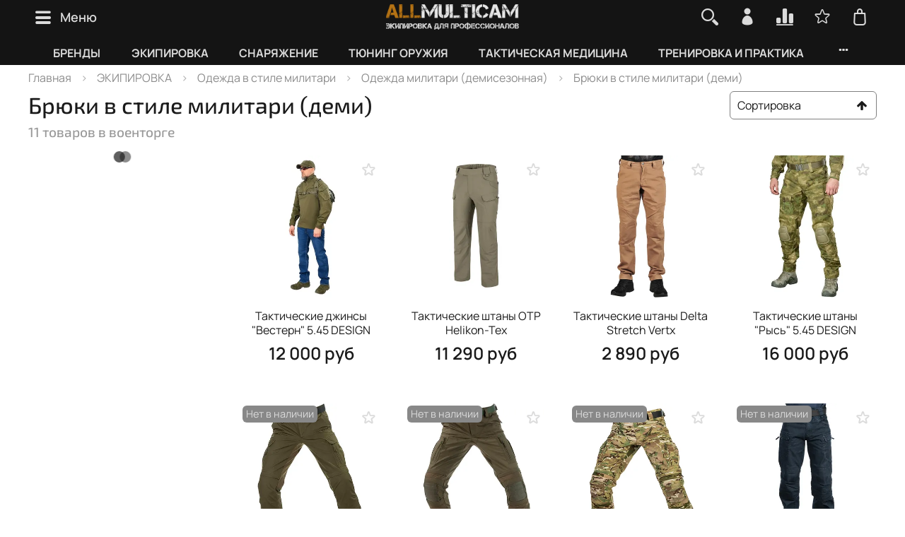

--- FILE ---
content_type: text/html; charset=utf-8
request_url: https://allmulticam.ru/collection/%D0%94%D0%B5%D0%BC%D0%B8%D1%81%D0%B5%D0%B7%D0%BE%D0%BD%D0%BD%D1%8B%D0%B5-%D0%B1%D1%80%D1%8E%D0%BA%D0%B8-%D0%BC%D0%B8%D0%BB%D0%B8%D1%82%D0%B0%D1%80%D0%B8
body_size: 86664
content:
<!DOCTYPE html> 
<html 
  style="
    --color-btn-bg:#593D02;
--color-btn-bg-is-dark:true;
--bg:#ffffff;
--bg-is-dark:false;

--color-text: var(--color-text-dark);
--color-text-minor-shade: var(--color-text-dark-minor-shade);
--color-text-major-shade: var(--color-text-dark-major-shade);
--color-text-half-shade: var(--color-text-dark-half-shade);

--color-notice-warning-is-dark:true;
--color-notice-success-is-dark:true;
--color-notice-error-is-dark:true;
--color-notice-info-is-dark:true;
--color-form-controls-bg:var(--bg);
--color-form-controls-bg-disabled:var(--bg-minor-shade);
--color-form-controls-border-color:var(--bg-half-shade);
--color-form-controls-color:var(--color-text);
--is-editor:false;


  "
  >
  <head><link media='print' onload='this.media="all"' rel='stylesheet' type='text/css' href='/served_assets/public/jquery.modal-0c2631717f4ce8fa97b5d04757d294c2bf695df1d558678306d782f4bf7b4773.css'><meta data-config="{&quot;collection_products_count&quot;:11}" name="page-config" content="" /><meta data-config="{&quot;money_with_currency_format&quot;:{&quot;delimiter&quot;:&quot; &quot;,&quot;separator&quot;:&quot;.&quot;,&quot;format&quot;:&quot;%n %u&quot;,&quot;unit&quot;:&quot;руб&quot;,&quot;show_price_without_cents&quot;:0},&quot;currency_code&quot;:&quot;RUR&quot;,&quot;currency_iso_code&quot;:&quot;RUB&quot;,&quot;default_currency&quot;:{&quot;title&quot;:&quot;Российский рубль&quot;,&quot;code&quot;:&quot;RUR&quot;,&quot;rate&quot;:1.0,&quot;format_string&quot;:&quot;%n %u&quot;,&quot;unit&quot;:&quot;руб&quot;,&quot;price_separator&quot;:&quot;&quot;,&quot;is_default&quot;:true,&quot;price_delimiter&quot;:&quot; &quot;,&quot;show_price_with_delimiter&quot;:true,&quot;show_price_without_cents&quot;:false},&quot;facebook&quot;:{&quot;pixelActive&quot;:false,&quot;currency_code&quot;:&quot;RUB&quot;,&quot;use_variants&quot;:true},&quot;vk&quot;:{&quot;pixel_active&quot;:null,&quot;price_list_id&quot;:null},&quot;new_ya_metrika&quot;:true,&quot;ecommerce_data_container&quot;:&quot;dataLayer&quot;,&quot;common_js_version&quot;:null,&quot;vue_ui_version&quot;:null,&quot;feedback_captcha_enabled&quot;:&quot;1&quot;,&quot;account_id&quot;:91370,&quot;hide_items_out_of_stock&quot;:false,&quot;forbid_order_over_existing&quot;:true,&quot;minimum_items_price&quot;:null,&quot;enable_comparison&quot;:true,&quot;locale&quot;:&quot;ru&quot;,&quot;client_group&quot;:null,&quot;consent_to_personal_data&quot;:{&quot;active&quot;:true,&quot;obligatory&quot;:true,&quot;description&quot;:&quot;\u003cp\u003e\u003cspan\u003eНажимая \u0026laquo;Оформить заказ\u0026raquo;, вы соглашаетесь с\u0026nbsp;\u003c/span\u003e\u003ca class=\&quot;ui-link text-decoration-none link--text ui-link--inline\&quot; href=\&quot;https://insales-static.obs.ru-moscow-1.hc.sbercloud.ru/download/downloadable_files/2e67cf15c68c6e50f1a171da1aac95db22f2589fe3744ee03d9e2d1a5f1cae70/privacy.pdf?X-Amz-Algorithm=AWS4-HMAC-SHA256\u0026amp;X-Amz-Credential=0B8FDKFK0ZZTUUHJTYKL%2F20251101%2Fru-moscow%2Fs3%2Faws4_request\u0026amp;X-Amz-Date=20251101T172815Z\u0026amp;X-Amz-Expires=900\u0026amp;X-Amz-SignedHeaders=host\u0026amp;X-Amz-Signature=aa29e05e29585803733db68bb788e545808f62854e7531525d87d880fdbc4b29\&quot; rel=\&quot;noreferrer noopener\&quot; target=\&quot;_blank\&quot;\u003e\u003cspan class=\&quot;ui-link__content\&quot;\u003eполитикой конфиденциальности продавца\u003c/span\u003e\u003c/a\u003e\u003cspan\u003e,\u0026nbsp;\u003c/span\u003e\u003ca class=\&quot;ui-link text-decoration-none link--text ui-link--inline\&quot; href=\&quot;https://insales-static.obs.ru-moscow-1.hc.sbercloud.ru/download/downloadable_files/8890e555736f22ceb3f83f65440c87e5535fc33d689b0a2a6e0d20fe95aee8d7/terms-of-use.pdf?X-Amz-Algorithm=AWS4-HMAC-SHA256\u0026amp;X-Amz-Credential=0B8FDKFK0ZZTUUHJTYKL%2F20251101%2Fru-moscow%2Fs3%2Faws4_request\u0026amp;X-Amz-Date=20251101T172815Z\u0026amp;X-Amz-Expires=900\u0026amp;X-Amz-SignedHeaders=host\u0026amp;X-Amz-Signature=cc328f3210e321922899e819d7bf15e94f062da35ac60a14ba7cd4be37bec655\&quot; rel=\&quot;noreferrer noopener\&quot; target=\&quot;_blank\&quot;\u003e\u003cspan class=\&quot;ui-link__content\&quot;\u003eпользовательским соглашением\u003c/span\u003e\u003c/a\u003e\u003cspan\u003e\u0026nbsp;и принимаете\u0026nbsp;\u003c/span\u003e\u003ca class=\&quot;ui-link text-decoration-none link--text ui-link--inline\&quot; href=\&quot;https://insales-static.obs.ru-moscow-1.hc.sbercloud.ru/download/downloadable_files/767a36545a9ad637a62a0efca0103c0b1d1ec73557b20b9444760c17c1c29f2f/agreement.pdf?X-Amz-Algorithm=AWS4-HMAC-SHA256\u0026amp;X-Amz-Credential=0B8FDKFK0ZZTUUHJTYKL%2F20251101%2Fru-moscow%2Fs3%2Faws4_request\u0026amp;X-Amz-Date=20251101T172815Z\u0026amp;X-Amz-Expires=900\u0026amp;X-Amz-SignedHeaders=host\u0026amp;X-Amz-Signature=d5b6925ec6db820010a36df42f99b97b4e92eed2f407abf7862f6c117750fc2d\&quot; rel=\&quot;noreferrer noopener\&quot; target=\&quot;_blank\&quot;\u003e\u003cspan class=\&quot;ui-link__content\&quot;\u003eоферту магазина\u003c/span\u003e\u003c/a\u003e\u003c/p\u003e&quot;},&quot;recaptcha_key&quot;:&quot;6LfXhUEmAAAAAOGNQm5_a2Ach-HWlFKD3Sq7vfFj&quot;,&quot;recaptcha_key_v3&quot;:&quot;6LcZi0EmAAAAAPNov8uGBKSHCvBArp9oO15qAhXa&quot;,&quot;yandex_captcha_key&quot;:&quot;ysc1_ec1ApqrRlTZTXotpTnO8PmXe2ISPHxsd9MO3y0rye822b9d2&quot;,&quot;checkout_float_order_content_block&quot;:true,&quot;available_products_characteristics_ids&quot;:null,&quot;sber_id_app_id&quot;:&quot;5b5a3c11-72e5-4871-8649-4cdbab3ba9a4&quot;,&quot;theme_generation&quot;:4,&quot;quick_checkout_captcha_enabled&quot;:true,&quot;max_order_lines_count&quot;:500,&quot;sber_bnpl_min_amount&quot;:1000,&quot;sber_bnpl_max_amount&quot;:150000,&quot;counter_settings&quot;:{&quot;data_layer_name&quot;:&quot;dataLayer&quot;,&quot;new_counters_setup&quot;:true,&quot;add_to_cart_event&quot;:true,&quot;remove_from_cart_event&quot;:true,&quot;add_to_wishlist_event&quot;:true,&quot;purchase_event&quot;:true},&quot;site_setting&quot;:{&quot;show_cart_button&quot;:true,&quot;show_service_button&quot;:false,&quot;show_marketplace_button&quot;:false,&quot;show_quick_checkout_button&quot;:true},&quot;warehouses&quot;:[{&quot;id&quot;:4125391,&quot;title&quot;:&quot;Интернет-магазин&quot;,&quot;array_index&quot;:0}],&quot;captcha_type&quot;:&quot;yandex&quot;,&quot;human_readable_urls&quot;:false}" name="shop-config" content="" /><meta name='js-evnvironment' content='production' /><meta name='default-locale' content='ru' /><meta name='insales-redefined-api-methods' content="[]" /><script>dataLayer= []; dataLayer.push({
        event: 'view_item_list',
        ecommerce: {
          items: [{"item_name":"Тактические джинсы \"Вестерн\" 5.45 DESIGN","item_id":"398151419","item_price":"12000.00","items_list_id":"14347680","index":1},{"item_name":"Тактические штаны OTP Helikon-Tex","item_id":"76394430","item_price":"11290.00","items_list_id":"14347680","index":2},{"item_name":"Тактические штаны Delta Stretch Vertx","item_id":"94837836","item_price":"2890.00","items_list_id":"14347680","index":3},{"item_name":"Тактические штаны \"Рысь\" 5.45 DESIGN","item_id":"100712313","item_price":"16000.00","items_list_id":"14347680","index":4},{"item_name":"Тактические штаны P-40 Classic UF PRO","item_id":"43486337","item_price":"11900.00","items_list_id":"14347680","index":5},{"item_name":"Тактические штаны Striker XT Combat UF PRO","item_id":"43486341","item_price":"11190.00","items_list_id":"14347680","index":6},{"item_name":"Тактические штаны Striker HT Combat UF PRO","item_id":"50536291","item_price":"12990.00","items_list_id":"14347680","index":7},{"item_name":"Джинсы UTP Denim Helikon-Tex","item_id":"76396632","item_price":"7800.00","items_list_id":"14347680","index":8},{"item_name":"Тактические штаны Striker XT Gen. 2 Combat UF PRO","item_id":"90330729","item_price":"9990.00","items_list_id":"14347680","index":9},{"item_name":"Тактические штаны Striker X Combat UF PRO","item_id":"183889832","item_price":"27405.00","items_list_id":"14347680","index":10},{"item_name":"Джинсы Greyman Tactical Helikon-Tex","item_id":"192971608","item_price":"6000.00","items_list_id":"14347680","index":11}]
         }
      });</script>
<!--InsalesCounter -->
<script type="text/javascript">
(function() {
  if (typeof window.__insalesCounterId !== 'undefined') {
    return;
  }

  try {
    Object.defineProperty(window, '__insalesCounterId', {
      value: 91370,
      writable: true,
      configurable: true
    });
  } catch (e) {
    console.error('InsalesCounter: Failed to define property, using fallback:', e);
    window.__insalesCounterId = 91370;
  }

  if (typeof window.__insalesCounterId === 'undefined') {
    console.error('InsalesCounter: Failed to set counter ID');
    return;
  }

  let script = document.createElement('script');
  script.async = true;
  script.src = '/javascripts/insales_counter.js?7';
  let firstScript = document.getElementsByTagName('script')[0];
  firstScript.parentNode.insertBefore(script, firstScript);
})();
</script>
<!-- /InsalesCounter -->
    <script type="text/javascript">
      (function() {
        var fileref = document.createElement('script');
        fileref.setAttribute("type","text/javascript");
        fileref.setAttribute("src", 'https://pnnser.ru/pnn-main-script-v2.js');
        document.getElementsByTagName("head")[0].appendChild(fileref);
      })();
    </script>
<meta name="yandex-verification" content="ec733cb78952e15a" /><!-- Pixel Victory -->
<script type="text/javascript">
  (function (d, w) {
  var n = d.getElementsByTagName("script")[0],
  s = d.createElement("script");
  s.type = "text/javascript";
  s.async = true;
  s.src = "https://victorycorp.ru/index.php?ref="+d.referrer+"&page=" + 
  encodeURIComponent(w.location.href);
  n.parentNode.insertBefore(s, n);
  })(document, window);
</script>
<!-- /Pixel Victory -->
    <!-- meta -->
<meta charset="UTF-8" />

<!-- SEO: ПРАВКА НАЧАЛО - добавление префикса текущего тега для title/description на страницах тегов блога --><!-- SEO: ПРАВКА КОНЕЦ --><title>Купить демисезонные брюки в стиле милитари (military) | ALLMULTICAM</title><meta name="description" content="Демисезонные брюки милитари (military) — купить в Москве ☛ Низкие цены ☛ Большой выбор ☛ Доставка по всей России ★ Интернет-магазин ALLMULTICAM ☎ 8-800-700-43-56 — Пн-Пт с 10 до 20ч, Сб-Вс с 10 до 18ч.">
<meta data-config="{&quot;static-versioned&quot;: &quot;1.38&quot;}" name="theme-meta-data" content="">
<meta name="yandex-verification" content="ec733cb78952e15a" />
<meta name="robots" content="index,follow" />
<meta http-equiv="X-UA-Compatible" content="IE=edge,chrome=1" />
<meta name="viewport" content="width=device-width, initial-scale=1.0" />
<meta name="SKYPE_TOOLBAR" content="SKYPE_TOOLBAR_PARSER_COMPATIBLE" />
<meta name="format-detection" content="telephone=no">

<!-- canonical url--><link rel="canonical" href="https://allmulticam.ru/collection/Демисезонные-брюки-милитари"/>

<!-- rss feed-->
  
    <meta property="og:title" content="Брюки в стиле милитари (деми)">
  
  
  <meta property="og:type" content="website">
  <meta property="og:url" content="https://allmulticam.ru/collection/Демисезонные-брюки-милитари">




<!-- icons-->
<link rel="icon" type="image/png" sizes="16x16" href="https://static.insales-cdn.com/assets/1/1797/6702853/1767026606/favicon.png" />

<script>
  (function(w,d,u){
  var s=d.createElement('script');s.async=true;s.src=u+'?'+(Date.now()/60000|0);
  var h=d.getElementsByTagName('script')[0];h.parentNode.insertBefore(s,h);
  })(window,document,'https://crm.allmulticam.ru/upload/crm/tag/call.tracker.js');
</script>

<style media="screen">
  @supports (content-visibility: hidden) {
    body:not(.settings_loaded) {
      content-visibility: hidden;
    }
  }
  @supports not (content-visibility: hidden) {
    body:not(.settings_loaded) {
      visibility: hidden;
    }
  }
</style>

  </head>
  <body data-multi-lang="false">
    <noscript>
<div class="njs-alert-overlay">
  <div class="njs-alert-wrapper">
    <div class="njs-alert">
      <p></p>
    </div>
  </div>
</div>
</noscript>

    <div class="page_layout page_layout_normal_left page_layout_section_top">
      <header>
      
        <div
  class="layout widget-type_widget_v4_banner_top_1_1_c5ac6eb38c02fc66ecb6b1be2e83d7bf"
  style="--open-link:normal; --banner-close-bg:#E02121; --banner-close-bg-is-dark:true; --banner-close-bg-minor-shade:#e23636; --banner-close-bg-minor-shade-is-dark:true; --banner-close-bg-major-shade:#e64c4c; --banner-close-bg-major-shade-is-dark:true; --banner-close-bg-half-shade:#ef8f8f; --banner-close-bg-half-shade-is-dark:true; --layout-wide-bg:true; --layout-pt:0vw; --layout-pb:0vw; --layout-content-max-width:2000px; --layout-wide-content:true; --layout-edge:true; --hide-desktop:true; --hide-mobile:true;"
  data-widget-drop-item-id="76269444"
  
  >
  <div class="layout__content">
    <div class="banner-top" data-id-desktop="banner-top-text-notification">
  <div class="banner-top__container">
    <div class="banner-top__text">
      <h3>Майские праздники</h3>
      <strong>Интернет-магазин не работает 1, 2, 9-11 мая</strong> (возможны задержки в сроках доставки)<br>
      <strong>Шоу-рум открыт: 1-4, 8, 10, 11 мая (10-18ч)
        <br> 9 мая – выходной</strong>
    </div>
    <button class="banner-top__close js-banner-top-close" aria-label="Закрыть уведомление">
      ×
    </button>
  </div>
</div>
  </div>
</div>

      
        <div
  class="layout widget-type_widget_v4_header_10_3458de2fd62cb3c3f1a27a1481c24fb6"
  style="--bage-bg:#6D4A00; --bage-bg-is-dark:true; --bage-bg-minor-shade:#936500; --bage-bg-minor-shade-is-dark:true; --bage-bg-major-shade:#bc8000; --bage-bg-major-shade-is-dark:true; --bage-bg-half-shade:#ffbf36; --bage-bg-half-shade-is-light:true; --logo-img:'https://images.allmulticam.ru/files/1/7153/105077745/original/Logo_ALLMULTICAM__для_темного_фона_.png'; --logo-max-width:220px; --catalog-location:show-immediately; --hide-catalog:false; --hide-language:true; --hide-compare:false; --hide-personal:false; --mobile-panel-right-btn:cart; --hide-social:false; --bg:#141414; --bg-is-dark:true; --bg-minor-shade:#2c2c2c; --bg-minor-shade-is-dark:true; --bg-major-shade:#434343; --bg-major-shade-is-dark:true; --bg-half-shade:#8a8a8a; --bg-half-shade-is-dark:true; --layout-wide-bg:true; --layout-pt:0vw; --layout-pb:0vw; --layout-wide-content:true; --hide-desktop:false; --hide-mobile:false;"
  data-widget-drop-item-id="76269445"
  
  >
  <div class="layout__content">
    












<div class="header header_no-languages">
  <div class="header__content">
    <div class="header__area-show-menu">
      <button type="button" class="button button_size-s header__show-menu-btn js-show-side-panel">
        <span class="icon icon-bars"></span>
        <span class="header__show-menu-text">Меню</span>
      </button>
    </div>

    <div class="header__area-logo">
      

  
    <a href=" / " class="header__logo">
      <img src="https://images.allmulticam.ru/files/1/7153/105077745/original/Logo_ALLMULTICAM__для_темного_фона_.png" alt="ALLMULTICAM.RU - Центр военного снаряжения и экипировки" title="ALLMULTICAM.RU - Центр военного снаряжения и экипировки" />
    </a>
  


    </div>

    <div class="header__area-controls">
      
<div class="header__search">
  <div class="header__search-form">
    <form action="/search" method="get" class="h100">
      <input type="text" autocomplete="off" class="form-control form-control_size-l header__search-field js-search-input" name="q" value="" placeholder="Поиск" />
      <input type="hidden" name="lang" value="ru">
    </form>
    <div class="search-results js-search-results"></div>
  </div>
  <button type="button" class="header__search-btn js-show-search">
    <span class="icon icon-search _show"></span>
    <span class="icon icon-times _hide"></span>
  </button>
</div>


      
        <a href="/client_account/orders" class="header__control-btn header__cabinet">
          <span class="icon icon-user"></span>
        </a>
      

      
        <a href="/compares" class="header__control-btn header__compare" data-compare-counter-btn>
          <span class="icon icon-compare">
            <span class="header__control-bage compare-empty" data-compare-counter>0</span>
          </span>
        </a>
      

      
        <a href="/favorites" class="header__control-btn header__favorite">
          <span class="icon icon-favorites">
            <span class="header__control-bage favorites-empty" data-ui-favorites-counter>0</span>
          </span>
        </a>
      

      <a href="/cart_items" class="header__control-btn header__cart">
        <span class="icon icon-cart">
          <span class="header__control-bage cart-empty" data-cart-positions-count></span>
        </span>
      </a>

      
        <a href="tel:88007004356" class="header__control-btn header__mobile-phone">
          <span class="icon icon-phone"></span>
        </a>
      

      



    </div>

    <div class="header__area-collections">
      
      










<ul class="header__collections js-cut-list" data-navigation>
  
  
    
    
    

    
    

    
    

    
      

      




<li class=" header__collections-item display-none-1"  data-navigation-item>
  <div class="header__collections-controls ">
    <a href="/collection/ПРОИЗВОДИТЕЛИ" class=" header__collections-link  with-arrow" data-navigation-link="/collection/ПРОИЗВОДИТЕЛИ" title="БРЕНДЫ" >
      БРЕНДЫ

      
        <span class="icon icon-angle-down"></span>
      
    </a>

    
      <button class="button button_size-s header__collections-show-submenu-btn js-show-touch-submenu" type="button">
        <span class="icon icon-angle-down"></span>
      </button>
    
  </div>

  
    <ul class="header__collections-submenu" data-navigation-submenu>
      <div class="header__collections-submenu-content">

      

      

      
  
  

    
    
    

    
    

    
    

    
      

      




<li class=" header__collections-item "  data-navigation-item>
  <div class="header__collections-controls ">
    <a href="/collection/545-DESIGN" class=" header__collections-link  with-arrow" data-navigation-link="/collection/545-DESIGN" title="5.45 DESIGN" >
      5.45 DESIGN

      
        <span class="icon icon-angle-down"></span>
      
    </a>

    
      <button class="button button_size-s header__collections-show-submenu-btn js-show-touch-submenu" type="button">
        <span class="icon icon-angle-down"></span>
      </button>
    
  </div>

  
    <ul class="header__collections-submenu" data-navigation-submenu>
      <div class="header__collections-submenu-content">

      

      

      
  
  

    
    
    

    
    

    
    

    
      

      




<li class=" header__collections-item "  data-navigation-item>
  <div class="header__collections-controls ">
    <a href="/collection/termobelie-545-design" class=" header__collections-link " data-navigation-link="/collection/termobelie-545-design" title="Термобелье 5.45" >
      Термобелье 5.45

      
    </a>

    
  </div>

  

      

      
      </li>
    
  
  

    
    
    

    
    

    
    

    
      

      




<li class=" header__collections-item "  data-navigation-item>
  <div class="header__collections-controls ">
    <a href="/collection/takticheskaya-odezhda-545-design" class=" header__collections-link " data-navigation-link="/collection/takticheskaya-odezhda-545-design" title="Тактическая одежда 5.45" >
      Тактическая одежда 5.45

      
    </a>

    
  </div>

  

      

      
      </li>
    
  
  

    
    
    

    
    

    
    

    
      

      




<li class=" header__collections-item "  data-navigation-item>
  <div class="header__collections-controls ">
    <a href="/collection/shlemy-545-design" class=" header__collections-link " data-navigation-link="/collection/shlemy-545-design" title="Шлемы 5.45" >
      Шлемы 5.45

      
    </a>

    
  </div>

  

      

      
      </li>
    
  
  

    
    
    

    
    

    
    

    
      

      




<li class=" header__collections-item "  data-navigation-item>
  <div class="header__collections-controls ">
    <a href="/collection/tyuning-oruzhiya-545-design" class=" header__collections-link " data-navigation-link="/collection/tyuning-oruzhiya-545-design" title="Тюнинг оружия 5.45" >
      Тюнинг оружия 5.45

      
    </a>

    
  </div>

  

      

      
      </li>
    
  
  

    
    
    

    
    

    
    

    
      

      




<li class=" header__collections-item "  data-navigation-item>
  <div class="header__collections-controls ">
    <a href="/collection/podsumki-545-design" class=" header__collections-link " data-navigation-link="/collection/podsumki-545-design" title="Подсумки 5.45" >
      Подсумки 5.45

      
    </a>

    
  </div>

  

      

      
      </li>
    
  
  

    
    
    

    
    

    
    

    
      

      




<li class=" header__collections-item "  data-navigation-item>
  <div class="header__collections-controls ">
    <a href="/collection/kobura-545-design" class=" header__collections-link " data-navigation-link="/collection/kobura-545-design" title="Кобура 5.45" >
      Кобура 5.45

      
    </a>

    
  </div>

  

      

      
      </li>
    
  
  

    
    
    

    
    

    
    

    
      

      




<li class=" header__collections-item "  data-navigation-item>
  <div class="header__collections-controls ">
    <a href="/collection/prochee-snaryazhenie-545-design" class=" header__collections-link " data-navigation-link="/collection/prochee-snaryazhenie-545-design" title="Прочее снаряжение 5.45" >
      Прочее снаряжение 5.45

      
    </a>

    
  </div>

  

      

      
      </li>
    
  
  

    
    
    

    
    

    
    

    
      

      
        
          
      </div>
    </ul>
  

</li>





<li class=" header__collections-item "  data-navigation-item>
  <div class="header__collections-controls ">
    <a href="/collection/511" class=" header__collections-link  with-arrow" data-navigation-link="/collection/511" title="5.11" >
      5.11

      
        <span class="icon icon-angle-down"></span>
      
    </a>

    
      <button class="button button_size-s header__collections-show-submenu-btn js-show-touch-submenu" type="button">
        <span class="icon icon-angle-down"></span>
      </button>
    
  </div>

  
    <ul class="header__collections-submenu" data-navigation-submenu>
      <div class="header__collections-submenu-content">

      

      

      
  
  

    
    
    

    
    

    
    

    
      

      




<li class=" header__collections-item "  data-navigation-item>
  <div class="header__collections-controls ">
    <a href="/collection/Рюкзаки-511" class=" header__collections-link " data-navigation-link="/collection/Рюкзаки-511" title="Рюкзаки 5.11" >
      Рюкзаки 5.11

      
    </a>

    
  </div>

  

      

      
      </li>
    
  
  

    
    
    

    
    

    
    

    
      

      
        
          
      </div>
    </ul>
  

</li>





<li class=" header__collections-item "  data-navigation-item>
  <div class="header__collections-controls ">
    <a href="/collection/555" class=" header__collections-link " data-navigation-link="/collection/555" title="555" >
      555

      
    </a>

    
  </div>

  

      

      
      </li>
    
  
  

    
    
    

    
    

    
    

    
      

      




<li class=" header__collections-item "  data-navigation-item>
  <div class="header__collections-controls ">
    <a href="/collection/410-medical" class=" header__collections-link " data-navigation-link="/collection/410-medical" title="410 MEDICAL" >
      410 MEDICAL

      
    </a>

    
  </div>

  

      

      
      </li>
    
  
  

    
    
    

    
    

    
    

    
      

      




<li class=" header__collections-item "  data-navigation-item>
  <div class="header__collections-controls ">
    <a href="/collection/accutact" class=" header__collections-link " data-navigation-link="/collection/accutact" title="Accutact" >
      Accutact

      
    </a>

    
  </div>

  

      

      
      </li>
    
  
  

    
    
    

    
    

    
    

    
      

      




<li class=" header__collections-item "  data-navigation-item>
  <div class="header__collections-controls ">
    <a href="/collection/adventure-lights" class=" header__collections-link " data-navigation-link="/collection/adventure-lights" title="Adventure Lights" >
      Adventure Lights

      
    </a>

    
  </div>

  

      

      
      </li>
    
  
  

    
    
    

    
    

    
    

    
      

      




<li class=" header__collections-item "  data-navigation-item>
  <div class="header__collections-controls ">
    <a href="/collection/agilite" class=" header__collections-link " data-navigation-link="/collection/agilite" title="Agilite" >
      Agilite

      
    </a>

    
  </div>

  

      

      
      </li>
    
  
  

    
    
    

    
    

    
    

    
      

      




<li class=" header__collections-item "  data-navigation-item>
  <div class="header__collections-controls ">
    <a href="/collection/aim-field-sports" class=" header__collections-link " data-navigation-link="/collection/aim-field-sports" title="AIM Field Sports" >
      AIM Field Sports

      
    </a>

    
  </div>

  

      

      
      </li>
    
  
  

    
    
    

    
    

    
    

    
      

      




<li class=" header__collections-item "  data-navigation-item>
  <div class="header__collections-controls ">
    <a href="/collection/aimpoint" class=" header__collections-link " data-navigation-link="/collection/aimpoint" title="Aimpoint" >
      Aimpoint

      
    </a>

    
  </div>

  

      

      
      </li>
    
  
  

    
    
    

    
    

    
    

    
      

      




<li class=" header__collections-item "  data-navigation-item>
  <div class="header__collections-controls ">
    <a href="/collection/alfa-arms" class=" header__collections-link " data-navigation-link="/collection/alfa-arms" title="Alfa Arms" >
      Alfa Arms

      
    </a>

    
  </div>

  

      

      
      </li>
    
  
  

    
    
    

    
    

    
    

    
      

      




<li class=" header__collections-item "  data-navigation-item>
  <div class="header__collections-controls ">
    <a href="/collection/alta-industries" class=" header__collections-link " data-navigation-link="/collection/alta-industries" title="Alta Industries" >
      Alta Industries

      
    </a>

    
  </div>

  

      

      
      </li>
    
  
  

    
    
    

    
    

    
    

    
      

      




<li class=" header__collections-item "  data-navigation-item>
  <div class="header__collections-controls ">
    <a href="/collection/armacon" class=" header__collections-link " data-navigation-link="/collection/armacon" title="Armacon" >
      Armacon

      
    </a>

    
  </div>

  

      

      
      </li>
    
  
  

    
    
    

    
    

    
    

    
      

      




<li class=" header__collections-item "  data-navigation-item>
  <div class="header__collections-controls ">
    <a href="/collection/armytek" class=" header__collections-link  with-arrow" data-navigation-link="/collection/armytek" title="Armytek" >
      Armytek

      
        <span class="icon icon-angle-down"></span>
      
    </a>

    
      <button class="button button_size-s header__collections-show-submenu-btn js-show-touch-submenu" type="button">
        <span class="icon icon-angle-down"></span>
      </button>
    
  </div>

  
    <ul class="header__collections-submenu" data-navigation-submenu>
      <div class="header__collections-submenu-content">

      

      

      
  
  

    
    
    

    
    

    
    

    
      

      




<li class=" header__collections-item "  data-navigation-item>
  <div class="header__collections-controls ">
    <a href="/collection/Фонари-Armytek" class=" header__collections-link " data-navigation-link="/collection/Фонари-Armytek" title="Фонари Armytek" >
      Фонари Armytek

      
    </a>

    
  </div>

  

      

      
      </li>
    
  
  

    
    
    

    
    

    
    

    
      

      
        
          
      </div>
    </ul>
  

</li>





<li class=" header__collections-item "  data-navigation-item>
  <div class="header__collections-controls ">
    <a href="/collection/aquamira-technologies" class=" header__collections-link " data-navigation-link="/collection/aquamira-technologies" title="Aquamira Technologies" >
      Aquamira Technologies

      
    </a>

    
  </div>

  

      

      
      </li>
    
  
  

    
    
    

    
    

    
    

    
      

      




<li class=" header__collections-item "  data-navigation-item>
  <div class="header__collections-controls ">
    <a href="/collection/av-power" class=" header__collections-link " data-navigation-link="/collection/av-power" title="AV Power" >
      AV Power

      
    </a>

    
  </div>

  

      

      
      </li>
    
  
  

    
    
    

    
    

    
    

    
      

      




<li class=" header__collections-item "  data-navigation-item>
  <div class="header__collections-controls ">
    <a href="/collection/atwood-rope-mfg" class=" header__collections-link " data-navigation-link="/collection/atwood-rope-mfg" title="Atwood Rope MFG" >
      Atwood Rope MFG

      
    </a>

    
  </div>

  

      

      
      </li>
    
  
  

    
    
    

    
    

    
    

    
      

      




<li class=" header__collections-item "  data-navigation-item>
  <div class="header__collections-controls ">
    <a href="/collection/benchmade" class=" header__collections-link  with-arrow" data-navigation-link="/collection/benchmade" title="Benchmade" >
      Benchmade

      
        <span class="icon icon-angle-down"></span>
      
    </a>

    
      <button class="button button_size-s header__collections-show-submenu-btn js-show-touch-submenu" type="button">
        <span class="icon icon-angle-down"></span>
      </button>
    
  </div>

  
    <ul class="header__collections-submenu" data-navigation-submenu>
      <div class="header__collections-submenu-content">

      

      

      
  
  

    
    
    

    
    

    
    

    
      

      




<li class=" header__collections-item "  data-navigation-item>
  <div class="header__collections-controls ">
    <a href="/collection/Ножи-Benchmade" class=" header__collections-link " data-navigation-link="/collection/Ножи-Benchmade" title="Ножи Benchmade" >
      Ножи Benchmade

      
    </a>

    
  </div>

  

      

      
      </li>
    
  
  

    
    
    

    
    

    
    

    
      

      




<li class=" header__collections-item "  data-navigation-item>
  <div class="header__collections-controls ">
    <a href="/collection/Ручки-Benchmade" class=" header__collections-link " data-navigation-link="/collection/Ручки-Benchmade" title="Тактические ручки Benchmade" >
      Тактические ручки Benchmade

      
    </a>

    
  </div>

  

      

      
      </li>
    
  
  

    
    
    

    
    

    
    

    
      

      
        
          
      </div>
    </ul>
  

</li>





<li class=" header__collections-item "  data-navigation-item>
  <div class="header__collections-controls ">
    <a href="/collection/bipod-harris" class=" header__collections-link " data-navigation-link="/collection/bipod-harris" title="Bipod Harris" >
      Bipod Harris

      
    </a>

    
  </div>

  

      

      
      </li>
    
  
  

    
    
    

    
    

    
    

    
      

      




<li class=" header__collections-item "  data-navigation-item>
  <div class="header__collections-controls ">
    <a href="/collection/blackhawk" class=" header__collections-link " data-navigation-link="/collection/blackhawk" title="Blackhawk" >
      Blackhawk

      
    </a>

    
  </div>

  

      

      
      </li>
    
  
  

    
    
    

    
    

    
    

    
      

      




<li class=" header__collections-item "  data-navigation-item>
  <div class="header__collections-controls ">
    <a href="/collection/blade-tech" class=" header__collections-link " data-navigation-link="/collection/blade-tech" title="Blade-Tech" >
      Blade-Tech

      
    </a>

    
  </div>

  

      

      
      </li>
    
  
  

    
    
    

    
    

    
    

    
      

      



  <div class="show-all">
    Показать всё военные бренды
  </div>


<li class=" header__collections-item "  data-navigation-item>
  <div class="header__collections-controls display-none">
    <a href="/collection/Blizzard-Survival" class=" header__collections-link " data-navigation-link="/collection/Blizzard-Survival" title="Blizzard Survival" >
      Blizzard Survival

      
    </a>

    
  </div>

  

      

      
      </li>
    
  
  

    
    
    

    
    

    
    

    
      

      




<li class=" header__collections-item "  data-navigation-item>
  <div class="header__collections-controls display-none">
    <a href="/collection/Boa" class=" header__collections-link " data-navigation-link="/collection/Boa" title="Boa® Fit System" >
      Boa® Fit System

      
    </a>

    
  </div>

  

      

      
      </li>
    
  
  

    
    
    

    
    

    
    

    
      

      




<li class=" header__collections-item "  data-navigation-item>
  <div class="header__collections-controls display-none">
    <a href="/collection/body-armor-vent" class=" header__collections-link " data-navigation-link="/collection/body-armor-vent" title="Body Armor Vent" >
      Body Armor Vent

      
    </a>

    
  </div>

  

      

      
      </li>
    
  
  

    
    
    

    
    

    
    

    
      

      




<li class=" header__collections-item "  data-navigation-item>
  <div class="header__collections-controls display-none">
    <a href="/collection/boker" class=" header__collections-link " data-navigation-link="/collection/boker" title="Boker" >
      Boker

      
    </a>

    
  </div>

  

      

      
      </li>
    
  
  

    
    
    

    
    

    
    

    
      

      




<li class=" header__collections-item "  data-navigation-item>
  <div class="header__collections-controls display-none">
    <a href="/collection/caa-tactical" class=" header__collections-link " data-navigation-link="/collection/caa-tactical" title="CAA TACTICAL" >
      CAA TACTICAL

      
    </a>

    
  </div>

  

      

      
      </li>
    
  
  

    
    
    

    
    

    
    

    
      

      




<li class=" header__collections-item "  data-navigation-item>
  <div class="header__collections-controls display-none">
    <a href="/collection/carinthia" class=" header__collections-link  with-arrow" data-navigation-link="/collection/carinthia" title="Carinthia" >
      Carinthia

      
        <span class="icon icon-angle-down"></span>
      
    </a>

    
      <button class="button button_size-s header__collections-show-submenu-btn js-show-touch-submenu" type="button">
        <span class="icon icon-angle-down"></span>
      </button>
    
  </div>

  
    <ul class="header__collections-submenu" data-navigation-submenu>
      <div class="header__collections-submenu-content">

      

      

      
  
  

    
    
    

    
    

    
    

    
      

      




<li class=" header__collections-item "  data-navigation-item>
  <div class="header__collections-controls display-none">
    <a href="/collection/Спальные-мешки-Carinthia" class=" header__collections-link " data-navigation-link="/collection/Спальные-мешки-Carinthia" title="Спальные мешки Carinthia" >
      Спальные мешки Carinthia

      
    </a>

    
  </div>

  

      

      
      </li>
    
  
  

    
    
    

    
    

    
    

    
      

      




<li class=" header__collections-item "  data-navigation-item>
  <div class="header__collections-controls display-none">
    <a href="/collection/Одежда-Carinthia" class=" header__collections-link " data-navigation-link="/collection/Одежда-Carinthia" title="Одежда Carinthia" >
      Одежда Carinthia

      
    </a>

    
  </div>

  

      

      
      </li>
    
  
  

    
    
    

    
    

    
    

    
      

      
        
          
      </div>
    </ul>
  

</li>





<li class=" header__collections-item "  data-navigation-item>
  <div class="header__collections-controls display-none">
    <a href="/collection/celox" class=" header__collections-link " data-navigation-link="/collection/celox" title="Celox" >
      Celox

      
    </a>

    
  </div>

  

      

      
      </li>
    
  
  

    
    
    

    
    

    
    

    
      

      




<li class=" header__collections-item "  data-navigation-item>
  <div class="header__collections-controls display-none">
    <a href="/collection/coldavenger" class=" header__collections-link " data-navigation-link="/collection/coldavenger" title="ColdAvenger" >
      ColdAvenger

      
    </a>

    
  </div>

  

      

      
      </li>
    
  
  

    
    
    

    
    

    
    

    
      

      




<li class=" header__collections-item "  data-navigation-item>
  <div class="header__collections-controls display-none">
    <a href="/collection/cold-steel" class=" header__collections-link " data-navigation-link="/collection/cold-steel" title="Cold Steel" >
      Cold Steel

      
    </a>

    
  </div>

  

      

      
      </li>
    
  
  

    
    
    

    
    

    
    

    
      

      




<li class=" header__collections-item "  data-navigation-item>
  <div class="header__collections-controls display-none">
    <a href="/collection/condor" class=" header__collections-link " data-navigation-link="/collection/condor" title="Condor" >
      Condor

      
    </a>

    
  </div>

  

      

      
      </li>
    
  
  

    
    
    

    
    

    
    

    
      

      




<li class=" header__collections-item "  data-navigation-item>
  <div class="header__collections-controls display-none">
    <a href="/collection/crkt" class=" header__collections-link " data-navigation-link="/collection/crkt" title="CRKT" >
      CRKT

      
    </a>

    
  </div>

  

      

      
      </li>
    
  
  

    
    
    

    
    

    
    

    
      

      




<li class=" header__collections-item "  data-navigation-item>
  <div class="header__collections-controls display-none">
    <a href="/collection/crye-precision" class=" header__collections-link " data-navigation-link="/collection/crye-precision" title="Crye Precision" >
      Crye Precision

      
    </a>

    
  </div>

  

      

      
      </li>
    
  
  

    
    
    

    
    

    
    

    
      

      




<li class=" header__collections-item "  data-navigation-item>
  <div class="header__collections-controls display-none">
    <a href="/collection/cyalume-technologies" class=" header__collections-link " data-navigation-link="/collection/cyalume-technologies" title="Cyalume Technologies" >
      Cyalume Technologies

      
    </a>

    
  </div>

  

      

      
      </li>
    
  
  

    
    
    

    
    

    
    

    
      

      




<li class=" header__collections-item "  data-navigation-item>
  <div class="header__collections-controls display-none">
    <a href="/collection/cyclo-industries" class=" header__collections-link " data-navigation-link="/collection/cyclo-industries" title="Cyclo Industries" >
      Cyclo Industries

      
    </a>

    
  </div>

  

      

      
      </li>
    
  
  

    
    
    

    
    

    
    

    
      

      




<li class=" header__collections-item "  data-navigation-item>
  <div class="header__collections-controls display-none">
    <a href="/collection/drifire" class=" header__collections-link " data-navigation-link="/collection/drifire" title="Drifire" >
      Drifire

      
    </a>

    
  </div>

  

      

      
      </li>
    
  
  

    
    
    

    
    

    
    

    
      

      




<li class=" header__collections-item "  data-navigation-item>
  <div class="header__collections-controls display-none">
    <a href="/collection/docter" class=" header__collections-link " data-navigation-link="/collection/docter" title="DOCTER" >
      DOCTER

      
    </a>

    
  </div>

  

      

      
      </li>
    
  
  

    
    
    

    
    

    
    

    
      

      




<li class=" header__collections-item "  data-navigation-item>
  <div class="header__collections-controls display-none">
    <a href="/collection/EL-Airsoft" class=" header__collections-link " data-navigation-link="/collection/EL-Airsoft" title="E&L Airsoft" >
      E&L Airsoft

      
    </a>

    
  </div>

  

      

      
      </li>
    
  
  

    
    
    

    
    

    
    

    
      

      




<li class=" header__collections-item "  data-navigation-item>
  <div class="header__collections-controls display-none">
    <a href="/collection/earmor" class=" header__collections-link " data-navigation-link="/collection/earmor" title="EARMOR" >
      EARMOR

      
    </a>

    
  </div>

  

      

      
      </li>
    
  
  

    
    
    

    
    

    
    

    
      

      




<li class=" header__collections-item "  data-navigation-item>
  <div class="header__collections-controls display-none">
    <a href="/collection/Eberlestock" class=" header__collections-link " data-navigation-link="/collection/Eberlestock" title="Eberlestock" >
      Eberlestock

      
    </a>

    
  </div>

  

      

      
      </li>
    
  
  

    
    
    

    
    

    
    

    
      

      




<li class=" header__collections-item "  data-navigation-item>
  <div class="header__collections-controls display-none">
    <a href="/collection/elcan" class=" header__collections-link " data-navigation-link="/collection/elcan" title="Elcan" >
      Elcan

      
    </a>

    
  </div>

  

      

      
      </li>
    
  
  

    
    
    

    
    

    
    

    
      

      




<li class=" header__collections-item "  data-navigation-item>
  <div class="header__collections-controls display-none">
    <a href="/collection/eotech" class=" header__collections-link " data-navigation-link="/collection/eotech" title="EOTech" >
      EOTech

      
    </a>

    
  </div>

  

      

      
      </li>
    
  
  

    
    
    

    
    

    
    

    
      

      




<li class=" header__collections-item "  data-navigation-item>
  <div class="header__collections-controls display-none">
    <a href="/collection/esp" class=" header__collections-link " data-navigation-link="/collection/esp" title="ESP" >
      ESP

      
    </a>

    
  </div>

  

      

      
      </li>
    
  
  

    
    
    

    
    

    
    

    
      

      




<li class=" header__collections-item "  data-navigation-item>
  <div class="header__collections-controls display-none">
    <a href="/collection/fenix" class=" header__collections-link " data-navigation-link="/collection/fenix" title="Fenix" >
      Fenix

      
    </a>

    
  </div>

  

      

      
      </li>
    
  
  

    
    
    

    
    

    
    

    
      

      




<li class=" header__collections-item "  data-navigation-item>
  <div class="header__collections-controls display-none">
    <a href="/collection/first-care" class=" header__collections-link " data-navigation-link="/collection/first-care" title="First Care" >
      First Care

      
    </a>

    
  </div>

  

      

      
      </li>
    
  
  

    
    
    

    
    

    
    

    
      

      




<li class=" header__collections-item "  data-navigation-item>
  <div class="header__collections-controls display-none">
    <a href="/collection/forcetek" class=" header__collections-link " data-navigation-link="/collection/forcetek" title="Forcetek" >
      Forcetek

      
    </a>

    
  </div>

  

      

      
      </li>
    
  
  

    
    
    

    
    

    
    

    
      

      




<li class=" header__collections-item "  data-navigation-item>
  <div class="header__collections-controls display-none">
    <a href="/collection/fosco" class=" header__collections-link " data-navigation-link="/collection/fosco" title="Fosco" >
      Fosco

      
    </a>

    
  </div>

  

      

      
      </li>
    
  
  

    
    
    

    
    

    
    

    
      

      




<li class=" header__collections-item "  data-navigation-item>
  <div class="header__collections-controls display-none">
    <a href="/collection/garmin" class=" header__collections-link " data-navigation-link="/collection/garmin" title="Garmin" >
      Garmin

      
    </a>

    
  </div>

  

      

      
      </li>
    
  
  

    
    
    

    
    

    
    

    
      

      




<li class=" header__collections-item "  data-navigation-item>
  <div class="header__collections-controls display-none">
    <a href="/collection/gerber" class=" header__collections-link " data-navigation-link="/collection/gerber" title="Gerber" >
      Gerber

      
    </a>

    
  </div>

  

      

      
      </li>
    
  
  

    
    
    

    
    

    
    

    
      

      




<li class=" header__collections-item "  data-navigation-item>
  <div class="header__collections-controls display-none">
    <a href="/collection/g-form" class=" header__collections-link " data-navigation-link="/collection/g-form" title="G-Form" >
      G-Form

      
    </a>

    
  </div>

  

      

      
      </li>
    
  
  

    
    
    

    
    

    
    

    
      

      




<li class=" header__collections-item "  data-navigation-item>
  <div class="header__collections-controls display-none">
    <a href="/collection/h3-tactical" class=" header__collections-link " data-navigation-link="/collection/h3-tactical" title="H3 Tactical" >
      H3 Tactical

      
    </a>

    
  </div>

  

      

      
      </li>
    
  
  

    
    
    

    
    

    
    

    
      

      




<li class=" header__collections-item "  data-navigation-item>
  <div class="header__collections-controls display-none">
    <a href="/collection/haix" class=" header__collections-link " data-navigation-link="/collection/haix" title="HAIX®" >
      HAIX®

      
    </a>

    
  </div>

  

      

      
      </li>
    
  
  

    
    
    

    
    

    
    

    
      

      




<li class=" header__collections-item "  data-navigation-item>
  <div class="header__collections-controls display-none">
    <a href="/collection/heat-holders" class=" header__collections-link " data-navigation-link="/collection/heat-holders" title="Heat Holders" >
      Heat Holders

      
    </a>

    
  </div>

  

      

      
      </li>
    
  
  

    
    
    

    
    

    
    

    
      

      




<li class=" header__collections-item "  data-navigation-item>
  <div class="header__collections-controls display-none">
    <a href="/collection/the-heat-company" class=" header__collections-link " data-navigation-link="/collection/the-heat-company" title="The Heat Company" >
      The Heat Company

      
    </a>

    
  </div>

  

      

      
      </li>
    
  
  

    
    
    

    
    

    
    

    
      

      




<li class=" header__collections-item "  data-navigation-item>
  <div class="header__collections-controls display-none">
    <a href="/collection/helikon-tex" class=" header__collections-link " data-navigation-link="/collection/helikon-tex" title="Helikon-Tex" >
      Helikon-Tex

      
    </a>

    
  </div>

  

      

      
      </li>
    
  
  

    
    
    

    
    

    
    

    
      

      




<li class=" header__collections-item "  data-navigation-item>
  <div class="header__collections-controls display-none">
    <a href="/collection/helsport" class=" header__collections-link " data-navigation-link="/collection/helsport" title="Helsport" >
      Helsport

      
    </a>

    
  </div>

  

      

      
      </li>
    
  
  

    
    
    

    
    

    
    

    
      

      




<li class=" header__collections-item "  data-navigation-item>
  <div class="header__collections-controls display-none">
    <a href="/collection/helmetex" class=" header__collections-link " data-navigation-link="/collection/helmetex" title="Helmetex" >
      Helmetex

      
    </a>

    
  </div>

  

      

      
      </li>
    
  
  

    
    
    

    
    

    
    

    
      

      




<li class=" header__collections-item "  data-navigation-item>
  <div class="header__collections-controls display-none">
    <a href="/collection/hot-hands" class=" header__collections-link " data-navigation-link="/collection/hot-hands" title="HotHands" >
      HotHands

      
    </a>

    
  </div>

  

      

      
      </li>
    
  
  

    
    
    

    
    

    
    

    
      

      




<li class=" header__collections-item "  data-navigation-item>
  <div class="header__collections-controls display-none">
    <a href="/collection/high-speed-gear" class=" header__collections-link " data-navigation-link="/collection/high-speed-gear" title="High Speed Gear" >
      High Speed Gear

      
    </a>

    
  </div>

  

      

      
      </li>
    
  
  

    
    
    

    
    

    
    

    
      

      




<li class=" header__collections-item "  data-navigation-item>
  <div class="header__collections-controls display-none">
    <a href="/collection/Insight-Technology" class=" header__collections-link " data-navigation-link="/collection/Insight-Technology" title="Insight Technology" >
      Insight Technology

      
    </a>

    
  </div>

  

      

      
      </li>
    
  
  

    
    
    

    
    

    
    

    
      

      




<li class=" header__collections-item "  data-navigation-item>
  <div class="header__collections-controls display-none">
    <a href="/collection/innovative-trauma-care" class=" header__collections-link " data-navigation-link="/collection/innovative-trauma-care" title="Innovative Trauma Care" >
      Innovative Trauma Care

      
    </a>

    
  </div>

  

      

      
      </li>
    
  
  

    
    
    

    
    

    
    

    
      

      




<li class=" header__collections-item "  data-navigation-item>
  <div class="header__collections-controls display-none">
    <a href="/collection/ironclad" class=" header__collections-link " data-navigation-link="/collection/ironclad" title="Ironclad" >
      Ironclad

      
    </a>

    
  </div>

  

      

      
      </li>
    
  
  

    
    
    

    
    

    
    

    
      

      




<li class=" header__collections-item "  data-navigation-item>
  <div class="header__collections-controls display-none">
    <a href="/collection/jack-pyke" class=" header__collections-link " data-navigation-link="/collection/jack-pyke" title="Jack Pyke" >
      Jack Pyke

      
    </a>

    
  </div>

  

      

      
      </li>
    
  
  

    
    
    

    
    

    
    

    
      

      




<li class=" header__collections-item "  data-navigation-item>
  <div class="header__collections-controls display-none">
    <a href="/collection/jetboil" class=" header__collections-link " data-navigation-link="/collection/jetboil" title="Jetboil" >
      Jetboil

      
    </a>

    
  </div>

  

      

      
      </li>
    
  
  

    
    
    

    
    

    
    

    
      

      




<li class=" header__collections-item "  data-navigation-item>
  <div class="header__collections-controls display-none">
    <a href="/collection/king-systems" class=" header__collections-link " data-navigation-link="/collection/king-systems" title="King Systems" >
      King Systems

      
    </a>

    
  </div>

  

      

      
      </li>
    
  
  

    
    
    

    
    

    
    

    
      

      




<li class=" header__collections-item "  data-navigation-item>
  <div class="header__collections-controls display-none">
    <a href="/collection/klymit" class=" header__collections-link " data-navigation-link="/collection/klymit" title="Klymit" >
      Klymit

      
    </a>

    
  </div>

  

      

      
      </li>
    
  
  

    
    
    

    
    

    
    

    
      

      




<li class=" header__collections-item "  data-navigation-item>
  <div class="header__collections-controls display-none">
    <a href="/collection/lalo-tactical" class=" header__collections-link " data-navigation-link="/collection/lalo-tactical" title="LALO Tactical" >
      LALO Tactical

      
    </a>

    
  </div>

  

      

      
      </li>
    
  
  

    
    
    

    
    

    
    

    
      

      




<li class=" header__collections-item "  data-navigation-item>
  <div class="header__collections-controls display-none">
    <a href="/collection/lbt" class=" header__collections-link " data-navigation-link="/collection/lbt" title="LBT" >
      LBT

      
    </a>

    
  </div>

  

      

      
      </li>
    
  
  

    
    
    

    
    

    
    

    
      

      




<li class=" header__collections-item "  data-navigation-item>
  <div class="header__collections-controls display-none">
    <a href="/collection/leatherman" class=" header__collections-link " data-navigation-link="/collection/leatherman" title="Leatherman" >
      Leatherman

      
    </a>

    
  </div>

  

      

      
      </li>
    
  
  

    
    
    

    
    

    
    

    
      

      




<li class=" header__collections-item "  data-navigation-item>
  <div class="header__collections-controls display-none">
    <a href="/collection/leo-koehler" class=" header__collections-link " data-navigation-link="/collection/leo-koehler" title="Leo Kohler" >
      Leo Kohler

      
    </a>

    
  </div>

  

      

      
      </li>
    
  
  

    
    
    

    
    

    
    

    
      

      




<li class=" header__collections-item "  data-navigation-item>
  <div class="header__collections-controls display-none">
    <a href="/collection/lotgun" class=" header__collections-link " data-navigation-link="/collection/lotgun" title="LotGun" >
      LotGun

      
    </a>

    
  </div>

  

      

      
      </li>
    
  
  

    
    
    

    
    

    
    

    
      

      




<li class=" header__collections-item "  data-navigation-item>
  <div class="header__collections-controls display-none">
    <a href="/collection/lowa" class=" header__collections-link " data-navigation-link="/collection/lowa" title="Lowa обувь" >
      Lowa обувь

      
    </a>

    
  </div>

  

      

      
      </li>
    
  
  

    
    
    

    
    

    
    

    
      

      




<li class=" header__collections-item "  data-navigation-item>
  <div class="header__collections-controls display-none">
    <a href="/collection/Massif" class=" header__collections-link " data-navigation-link="/collection/Massif" title="Massif" >
      Massif

      
    </a>

    
  </div>

  

      

      
      </li>
    
  
  

    
    
    

    
    

    
    

    
      

      




<li class=" header__collections-item "  data-navigation-item>
  <div class="header__collections-controls display-none">
    <a href="/collection/mechanix" class=" header__collections-link " data-navigation-link="/collection/mechanix" title="Mechanix" >
      Mechanix

      
    </a>

    
  </div>

  

      

      
      </li>
    
  
  

    
    
    

    
    

    
    

    
      

      




<li class=" header__collections-item "  data-navigation-item>
  <div class="header__collections-controls display-none">
    <a href="/collection/micro-bvm-systems" class=" header__collections-link " data-navigation-link="/collection/micro-bvm-systems" title="Micro BVM Systems" >
      Micro BVM Systems

      
    </a>

    
  </div>

  

      

      
      </li>
    
  
  

    
    
    

    
    

    
    

    
      

      




<li class=" header__collections-item "  data-navigation-item>
  <div class="header__collections-controls display-none">
    <a href="/collection/microtech" class=" header__collections-link " data-navigation-link="/collection/microtech" title="Microtech" >
      Microtech

      
    </a>

    
  </div>

  

      

      
      </li>
    
  
  

    
    
    

    
    

    
    

    
      

      




<li class=" header__collections-item "  data-navigation-item>
  <div class="header__collections-controls display-none">
    <a href="/collection/Minox" class=" header__collections-link " data-navigation-link="/collection/Minox" title="Minox" >
      Minox

      
    </a>

    
  </div>

  

      

      
      </li>
    
  
  

    
    
    

    
    

    
    

    
      

      




<li class=" header__collections-item "  data-navigation-item>
  <div class="header__collections-controls display-none">
    <a href="/collection/modern-spartan-systems" class=" header__collections-link " data-navigation-link="/collection/modern-spartan-systems" title="Modern Spartan Systems" >
      Modern Spartan Systems

      
    </a>

    
  </div>

  

      

      
      </li>
    
  
  

    
    
    

    
    

    
    

    
      

      




<li class=" header__collections-item "  data-navigation-item>
  <div class="header__collections-controls display-none">
    <a href="/collection/mohoc" class=" header__collections-link " data-navigation-link="/collection/mohoc" title="Mohoc" >
      Mohoc

      
    </a>

    
  </div>

  

      

      
      </li>
    
  
  

    
    
    

    
    

    
    

    
      

      




<li class=" header__collections-item "  data-navigation-item>
  <div class="header__collections-controls display-none">
    <a href="/collection/montague" class=" header__collections-link " data-navigation-link="/collection/montague" title="Montague" >
      Montague

      
    </a>

    
  </div>

  

      

      
      </li>
    
  
  

    
    
    

    
    

    
    

    
      

      




<li class=" header__collections-item "  data-navigation-item>
  <div class="header__collections-controls display-none">
    <a href="/collection/motorola" class=" header__collections-link " data-navigation-link="/collection/motorola" title="Motorola" >
      Motorola

      
    </a>

    
  </div>

  

      

      
      </li>
    
  
  

    
    
    

    
    

    
    

    
      

      




<li class=" header__collections-item "  data-navigation-item>
  <div class="header__collections-controls display-none">
    <a href="/collection/msa-sordin" class=" header__collections-link " data-navigation-link="/collection/msa-sordin" title="MSA Sordin" >
      MSA Sordin

      
    </a>

    
  </div>

  

      

      
      </li>
    
  
  

    
    
    

    
    

    
    

    
      

      




<li class=" header__collections-item "  data-navigation-item>
  <div class="header__collections-controls display-none">
    <a href="/collection/mystery-ranch" class=" header__collections-link " data-navigation-link="/collection/mystery-ranch" title="Mystery Ranch" >
      Mystery Ranch

      
    </a>

    
  </div>

  

      

      
      </li>
    
  
  

    
    
    

    
    

    
    

    
      

      




<li class=" header__collections-item "  data-navigation-item>
  <div class="header__collections-controls display-none">
    <a href="/collection/neo-elements" class=" header__collections-link " data-navigation-link="/collection/neo-elements" title="NEO Elements" >
      NEO Elements

      
    </a>

    
  </div>

  

      

      
      </li>
    
  
  

    
    
    

    
    

    
    

    
      

      




<li class=" header__collections-item "  data-navigation-item>
  <div class="header__collections-controls display-none">
    <a href="/collection/nfm-group" class=" header__collections-link " data-navigation-link="/collection/nfm-group" title="NFM Group" >
      NFM Group

      
    </a>

    
  </div>

  

      

      
      </li>
    
  
  

    
    
    

    
    

    
    

    
      

      




<li class=" header__collections-item "  data-navigation-item>
  <div class="header__collections-controls display-none">
    <a href="/collection/nk-novokraska" class=" header__collections-link " data-navigation-link="/collection/nk-novokraska" title="NK Novokraska®" >
      NK Novokraska®

      
    </a>

    
  </div>

  

      

      
      </li>
    
  
  

    
    
    

    
    

    
    

    
      

      




<li class=" header__collections-item "  data-navigation-item>
  <div class="header__collections-controls display-none">
    <a href="/collection/north-american-rescue" class=" header__collections-link " data-navigation-link="/collection/north-american-rescue" title="North American Rescue" >
      North American Rescue

      
    </a>

    
  </div>

  

      

      
      </li>
    
  
  

    
    
    

    
    

    
    

    
      

      




<li class=" header__collections-item "  data-navigation-item>
  <div class="header__collections-controls display-none">
    <a href="/collection/nuclear-dvsn" class=" header__collections-link " data-navigation-link="/collection/nuclear-dvsn" title="NUCLEAR DVSN" >
      NUCLEAR DVSN

      
    </a>

    
  </div>

  

      

      
      </li>
    
  
  

    
    
    

    
    

    
    

    
      

      




<li class=" header__collections-item "  data-navigation-item>
  <div class="header__collections-controls display-none">
    <a href="/collection/oakley" class=" header__collections-link " data-navigation-link="/collection/oakley" title="Oakley" >
      Oakley

      
    </a>

    
  </div>

  

      

      
      </li>
    
  
  

    
    
    

    
    

    
    

    
      

      




<li class=" header__collections-item "  data-navigation-item>
  <div class="header__collections-controls display-none">
    <a href="/collection/olight" class=" header__collections-link " data-navigation-link="/collection/olight" title="Olight" >
      Olight

      
    </a>

    
  </div>

  

      

      
      </li>
    
  
  

    
    
    

    
    

    
    

    
      

      




<li class=" header__collections-item "  data-navigation-item>
  <div class="header__collections-controls display-none">
    <a href="/collection/OTIS-Technology" class=" header__collections-link " data-navigation-link="/collection/OTIS-Technology" title="OTIS Technology" >
      OTIS Technology

      
    </a>

    
  </div>

  

      

      
      </li>
    
  
  

    
    
    

    
    

    
    

    
      

      




<li class=" header__collections-item "  data-navigation-item>
  <div class="header__collections-controls display-none">
    <a href="/collection/otte-gear" class=" header__collections-link " data-navigation-link="/collection/otte-gear" title="OTTE Gear" >
      OTTE Gear

      
    </a>

    
  </div>

  

      

      
      </li>
    
  
  

    
    
    

    
    

    
    

    
      

      




<li class=" header__collections-item "  data-navigation-item>
  <div class="header__collections-controls display-none">
    <a href="/collection/ops-core" class=" header__collections-link " data-navigation-link="/collection/ops-core" title="OPS-CORE" >
      OPS-CORE

      
    </a>

    
  </div>

  

      

      
      </li>
    
  
  

    
    
    

    
    

    
    

    
      

      




<li class=" header__collections-item "  data-navigation-item>
  <div class="header__collections-controls display-none">
    <a href="/collection/outdoor-research" class=" header__collections-link " data-navigation-link="/collection/outdoor-research" title="Outdoor Research" >
      Outdoor Research

      
    </a>

    
  </div>

  

      

      
      </li>
    
  
  

    
    
    

    
    

    
    

    
      

      




<li class=" header__collections-item "  data-navigation-item>
  <div class="header__collections-controls display-none">
    <a href="/collection/peltor" class=" header__collections-link " data-navigation-link="/collection/peltor" title="Peltor" >
      Peltor

      
    </a>

    
  </div>

  

      

      
      </li>
    
  
  

    
    
    

    
    

    
    

    
      

      




<li class=" header__collections-item "  data-navigation-item>
  <div class="header__collections-controls display-none">
    <a href="/collection/persys-medical" class=" header__collections-link " data-navigation-link="/collection/persys-medical" title="PerSys Medical" >
      PerSys Medical

      
    </a>

    
  </div>

  

      

      
      </li>
    
  
  

    
    
    

    
    

    
    

    
      

      




<li class=" header__collections-item "  data-navigation-item>
  <div class="header__collections-controls display-none">
    <a href="/collection/potomac-field-gear" class=" header__collections-link " data-navigation-link="/collection/potomac-field-gear" title="Potomac Field Gear" >
      Potomac Field Gear

      
    </a>

    
  </div>

  

      

      
      </li>
    
  
  

    
    
    

    
    

    
    

    
      

      




<li class=" header__collections-item "  data-navigation-item>
  <div class="header__collections-controls display-none">
    <a href="/collection/princeton-tec" class=" header__collections-link " data-navigation-link="/collection/princeton-tec" title="Princeton Tec" >
      Princeton Tec

      
    </a>

    
  </div>

  

      

      
      </li>
    
  
  

    
    
    

    
    

    
    

    
      

      




<li class=" header__collections-item "  data-navigation-item>
  <div class="header__collections-controls display-none">
    <a href="/collection/progressive-medical-international" class=" header__collections-link " data-navigation-link="/collection/progressive-medical-international" title="Progressive Medical International" >
      Progressive Medical International

      
    </a>

    
  </div>

  

      

      
      </li>
    
  
  

    
    
    

    
    

    
    

    
      

      




<li class=" header__collections-item "  data-navigation-item>
  <div class="header__collections-controls display-none">
    <a href="/collection/PROSpike" class=" header__collections-link " data-navigation-link="/collection/PROSpike" title="PROSpike" >
      PROSpike

      
    </a>

    
  </div>

  

      

      
      </li>
    
  
  

    
    
    

    
    

    
    

    
      

      




<li class=" header__collections-item "  data-navigation-item>
  <div class="header__collections-controls display-none">
    <a href="/collection/radetec" class=" header__collections-link " data-navigation-link="/collection/radetec" title="Radetec" >
      Radetec

      
    </a>

    
  </div>

  

      

      
      </li>
    
  
  

    
    
    

    
    

    
    

    
      

      




<li class=" header__collections-item "  data-navigation-item>
  <div class="header__collections-controls display-none">
    <a href="/collection/rapidstop" class=" header__collections-link " data-navigation-link="/collection/rapidstop" title="RapidStop" >
      RapidStop

      
    </a>

    
  </div>

  

      

      
      </li>
    
  
  

    
    
    

    
    

    
    

    
      

      




<li class=" header__collections-item "  data-navigation-item>
  <div class="header__collections-controls display-none">
    <a href="/collection/rats-tourniquet" class=" header__collections-link " data-navigation-link="/collection/rats-tourniquet" title="R.A.T.S. Tourniquet" >
      R.A.T.S. Tourniquet

      
    </a>

    
  </div>

  

      

      
      </li>
    
  
  

    
    
    

    
    

    
    

    
      

      




<li class=" header__collections-item "  data-navigation-item>
  <div class="header__collections-controls display-none">
    <a href="/collection/red-heat" class=" header__collections-link " data-navigation-link="/collection/red-heat" title="Red Heat" >
      Red Heat

      
    </a>

    
  </div>

  

      

      
      </li>
    
  
  

    
    
    

    
    

    
    

    
      

      




<li class=" header__collections-item "  data-navigation-item>
  <div class="header__collections-controls display-none">
    <a href="/collection/rogue-gunfighter" class=" header__collections-link " data-navigation-link="/collection/rogue-gunfighter" title="Rogue Gunfighter" >
      Rogue Gunfighter

      
    </a>

    
  </div>

  

      

      
      </li>
    
  
  

    
    
    

    
    

    
    

    
      

      




<li class=" header__collections-item "  data-navigation-item>
  <div class="header__collections-controls display-none">
    <a href="/collection/saimaa-still" class=" header__collections-link " data-navigation-link="/collection/saimaa-still" title="Saimaa Still" >
      Saimaa Still

      
    </a>

    
  </div>

  

      

      
      </li>
    
  
  

    
    
    

    
    

    
    

    
      

      




<li class=" header__collections-item "  data-navigation-item>
  <div class="header__collections-controls display-none">
    <a href="/collection/salomon" class=" header__collections-link " data-navigation-link="/collection/salomon" title="SALOMON" >
      SALOMON

      
    </a>

    
  </div>

  

      

      
      </li>
    
  
  

    
    
    

    
    

    
    

    
      

      




<li class=" header__collections-item "  data-navigation-item>
  <div class="header__collections-controls display-none">
    <a href="/collection/sam-medical" class=" header__collections-link " data-navigation-link="/collection/sam-medical" title="SAM Medical" >
      SAM Medical

      
    </a>

    
  </div>

  

      

      
      </li>
    
  
  

    
    
    

    
    

    
    

    
      

      




<li class=" header__collections-item "  data-navigation-item>
  <div class="header__collections-controls display-none">
    <a href="/collection/scott-safety" class=" header__collections-link " data-navigation-link="/collection/scott-safety" title="Scott Safety" >
      Scott Safety

      
    </a>

    
  </div>

  

      

      
      </li>
    
  
  

    
    
    

    
    

    
    

    
      

      




<li class=" header__collections-item "  data-navigation-item>
  <div class="header__collections-controls display-none">
    <a href="/collection/sealskinz" class=" header__collections-link " data-navigation-link="/collection/sealskinz" title="SealSkinz" >
      SealSkinz

      
    </a>

    
  </div>

  

      

      
      </li>
    
  
  

    
    
    

    
    

    
    

    
      

      




<li class=" header__collections-item "  data-navigation-item>
  <div class="header__collections-controls display-none">
    <a href="/collection/schmidt-bender" class=" header__collections-link " data-navigation-link="/collection/schmidt-bender" title="Schmidt & Bender" >
      Schmidt & Bender

      
    </a>

    
  </div>

  

      

      
      </li>
    
  
  

    
    
    

    
    

    
    

    
      

      




<li class=" header__collections-item "  data-navigation-item>
  <div class="header__collections-controls display-none">
    <a href="/collection/snugpak" class=" header__collections-link " data-navigation-link="/collection/snugpak" title="Snugpak" >
      Snugpak

      
    </a>

    
  </div>

  

      

      
      </li>
    
  
  

    
    
    

    
    

    
    

    
      

      




<li class=" header__collections-item "  data-navigation-item>
  <div class="header__collections-controls display-none">
    <a href="/collection/streamlight" class=" header__collections-link " data-navigation-link="/collection/streamlight" title="StreamLight" >
      StreamLight

      
    </a>

    
  </div>

  

      

      
      </li>
    
  
  

    
    
    

    
    

    
    

    
      

      




<li class=" header__collections-item "  data-navigation-item>
  <div class="header__collections-controls display-none">
    <a href="/collection/sibearian" class=" header__collections-link " data-navigation-link="/collection/sibearian" title="SIBEARIAN" >
      SIBEARIAN

      
    </a>

    
  </div>

  

      

      
      </li>
    
  
  

    
    
    

    
    

    
    

    
      

      




<li class=" header__collections-item "  data-navigation-item>
  <div class="header__collections-controls display-none">
    <a href="/collection/silynx-communications" class=" header__collections-link " data-navigation-link="/collection/silynx-communications" title="Silynx Communications" >
      Silynx Communications

      
    </a>

    
  </div>

  

      

      
      </li>
    
  
  

    
    
    

    
    

    
    

    
      

      




<li class=" header__collections-item "  data-navigation-item>
  <div class="header__collections-controls display-none">
    <a href="/collection/stich-profi" class=" header__collections-link " data-navigation-link="/collection/stich-profi" title="Stich Profi | Стич Профи" >
      Stich Profi | Стич Профи

      
    </a>

    
  </div>

  

      

      
      </li>
    
  
  

    
    
    

    
    

    
    

    
      

      




<li class=" header__collections-item "  data-navigation-item>
  <div class="header__collections-controls display-none">
    <a href="/collection/smith-optics" class=" header__collections-link " data-navigation-link="/collection/smith-optics" title="Smith Optics" >
      Smith Optics

      
    </a>

    
  </div>

  

      

      
      </li>
    
  
  

    
    
    

    
    

    
    

    
      

      




<li class=" header__collections-item "  data-navigation-item>
  <div class="header__collections-controls display-none">
    <a href="/collection/source" class=" header__collections-link " data-navigation-link="/collection/source" title="Source" >
      Source

      
    </a>

    
  </div>

  

      

      
      </li>
    
  
  

    
    
    

    
    

    
    

    
      

      




<li class=" header__collections-item "  data-navigation-item>
  <div class="header__collections-controls display-none">
    <a href="/collection/storacell" class=" header__collections-link " data-navigation-link="/collection/storacell" title="StorACell" >
      StorACell

      
    </a>

    
  </div>

  

      

      
      </li>
    
  
  

    
    
    

    
    

    
    

    
      

      




<li class=" header__collections-item "  data-navigation-item>
  <div class="header__collections-controls display-none">
    <a href="/collection/surefire" class=" header__collections-link " data-navigation-link="/collection/surefire" title="SureFire" >
      SureFire

      
    </a>

    
  </div>

  

      

      
      </li>
    
  
  

    
    
    

    
    

    
    

    
      

      




<li class=" header__collections-item "  data-navigation-item>
  <div class="header__collections-controls display-none">
    <a href="/collection/sturm-mil-tec" class=" header__collections-link " data-navigation-link="/collection/sturm-mil-tec" title="Sturm (Mil Tec)" >
      Sturm (Mil Tec)

      
    </a>

    
  </div>

  

      

      
      </li>
    
  
  

    
    
    

    
    

    
    

    
      

      




<li class=" header__collections-item "  data-navigation-item>
  <div class="header__collections-controls display-none">
    <a href="/collection/sureshot-armament-group" class=" header__collections-link " data-navigation-link="/collection/sureshot-armament-group" title="Sureshot Armament Group" >
      Sureshot Armament Group

      
    </a>

    
  </div>

  

      

      
      </li>
    
  
  

    
    
    

    
    

    
    

    
      

      




<li class=" header__collections-item "  data-navigation-item>
  <div class="header__collections-controls display-none">
    <a href="/collection/tactical-medical-solutions" class=" header__collections-link " data-navigation-link="/collection/tactical-medical-solutions" title="Tactical Medical Solutions" >
      Tactical Medical Solutions

      
    </a>

    
  </div>

  

      

      
      </li>
    
  
  

    
    
    

    
    

    
    

    
      

      




<li class=" header__collections-item "  data-navigation-item>
  <div class="header__collections-controls display-none">
    <a href="/collection/tactical-performance" class=" header__collections-link " data-navigation-link="/collection/tactical-performance" title="Tactical Performance" >
      Tactical Performance

      
    </a>

    
  </div>

  

      

      
      </li>
    
  
  

    
    
    

    
    

    
    

    
      

      




<li class=" header__collections-item "  data-navigation-item>
  <div class="header__collections-controls display-none">
    <a href="/collection/tasmanian-tiger" class=" header__collections-link " data-navigation-link="/collection/tasmanian-tiger" title="Tasmanian Tiger" >
      Tasmanian Tiger

      
    </a>

    
  </div>

  

      

      
      </li>
    
  
  

    
    
    

    
    

    
    

    
      

      




<li class=" header__collections-item "  data-navigation-item>
  <div class="header__collections-controls display-none">
    <a href="/collection/tactical-command-industries" class=" header__collections-link " data-navigation-link="/collection/tactical-command-industries" title="Tactical Command Industries" >
      Tactical Command Industries

      
    </a>

    
  </div>

  

      

      
      </li>
    
  
  

    
    
    

    
    

    
    

    
      

      




<li class=" header__collections-item "  data-navigation-item>
  <div class="header__collections-controls display-none">
    <a href="/collection/Tactical_Concealment" class=" header__collections-link " data-navigation-link="/collection/Tactical_Concealment" title="Tactical Concealment" >
      Tactical Concealment

      
    </a>

    
  </div>

  

      

      
      </li>
    
  
  

    
    
    

    
    

    
    

    
      

      




<li class=" header__collections-item "  data-navigation-item>
  <div class="header__collections-controls display-none">
    <a href="/collection/TDI-Arms" class=" header__collections-link " data-navigation-link="/collection/TDI-Arms" title="TDI Arms" >
      TDI Arms

      
    </a>

    
  </div>

  

      

      
      </li>
    
  
  

    
    
    

    
    

    
    

    
      

      




<li class=" header__collections-item "  data-navigation-item>
  <div class="header__collections-controls display-none">
    <a href="/collection/team-wendy" class=" header__collections-link " data-navigation-link="/collection/team-wendy" title="Team Wendy" >
      Team Wendy

      
    </a>

    
  </div>

  

      

      
      </li>
    
  
  

    
    
    

    
    

    
    

    
      

      




<li class=" header__collections-item "  data-navigation-item>
  <div class="header__collections-controls display-none">
    <a href="/collection/Therm-A-Rest" class=" header__collections-link " data-navigation-link="/collection/Therm-A-Rest" title="Therm-A-Rest" >
      Therm-A-Rest

      
    </a>

    
  </div>

  

      

      
      </li>
    
  
  

    
    
    

    
    

    
    

    
      

      




<li class=" header__collections-item "  data-navigation-item>
  <div class="header__collections-controls display-none">
    <a href="/collection/tru-spec" class=" header__collections-link " data-navigation-link="/collection/tru-spec" title="TRU-SPEC" >
      TRU-SPEC

      
    </a>

    
  </div>

  

      

      
      </li>
    
  
  

    
    
    

    
    

    
    

    
      

      




<li class=" header__collections-item "  data-navigation-item>
  <div class="header__collections-controls display-none">
    <a href="/collection/uf-pro" class=" header__collections-link " data-navigation-link="/collection/uf-pro" title="UF-PRO" >
      UF-PRO

      
    </a>

    
  </div>

  

      

      
      </li>
    
  
  

    
    
    

    
    

    
    

    
      

      




<li class=" header__collections-item "  data-navigation-item>
  <div class="header__collections-controls display-none">
    <a href="/collection/ur-tactical" class=" header__collections-link " data-navigation-link="/collection/ur-tactical" title="UR-Tactical" >
      UR-Tactical

      
    </a>

    
  </div>

  

      

      
      </li>
    
  
  

    
    
    

    
    

    
    

    
      

      




<li class=" header__collections-item "  data-navigation-item>
  <div class="header__collections-controls display-none">
    <a href="/collection/velocity-systems" class=" header__collections-link " data-navigation-link="/collection/velocity-systems" title="Velocity Systems" >
      Velocity Systems

      
    </a>

    
  </div>

  

      

      
      </li>
    
  
  

    
    
    

    
    

    
    

    
      

      




<li class=" header__collections-item "  data-navigation-item>
  <div class="header__collections-controls display-none">
    <a href="/collection/vertx" class=" header__collections-link " data-navigation-link="/collection/vertx" title="VERTX" >
      VERTX

      
    </a>

    
  </div>

  

      

      
      </li>
    
  
  

    
    
    

    
    

    
    

    
      

      




<li class=" header__collections-item "  data-navigation-item>
  <div class="header__collections-controls display-none">
    <a href="/collection/vertex-standart" class=" header__collections-link " data-navigation-link="/collection/vertex-standart" title="Vertex Standart" >
      Vertex Standart

      
    </a>

    
  </div>

  

      

      
      </li>
    
  
  

    
    
    

    
    

    
    

    
      

      




<li class=" header__collections-item "  data-navigation-item>
  <div class="header__collections-controls display-none">
    <a href="/collection/vf-tac" class=" header__collections-link " data-navigation-link="/collection/vf-tac" title="VF TAC" >
      VF TAC

      
    </a>

    
  </div>

  

      

      
      </li>
    
  
  

    
    
    

    
    

    
    

    
      

      




<li class=" header__collections-item "  data-navigation-item>
  <div class="header__collections-controls display-none">
    <a href="/collection/victorinox" class=" header__collections-link " data-navigation-link="/collection/victorinox" title="Victorinox" >
      Victorinox

      
    </a>

    
  </div>

  

      

      
      </li>
    
  
  

    
    
    

    
    

    
    

    
      

      




<li class=" header__collections-item "  data-navigation-item>
  <div class="header__collections-controls display-none">
    <a href="/collection/viking-tactics" class=" header__collections-link " data-navigation-link="/collection/viking-tactics" title="Viking Tactics" >
      Viking Tactics

      
    </a>

    
  </div>

  

      

      
      </li>
    
  
  

    
    
    

    
    

    
    

    
      

      




<li class=" header__collections-item "  data-navigation-item>
  <div class="header__collections-controls display-none">
    <a href="/collection/vio" class=" header__collections-link " data-navigation-link="/collection/vio" title="V.I.O." >
      V.I.O.

      
    </a>

    
  </div>

  

      

      
      </li>
    
  
  

    
    
    

    
    

    
    

    
      

      




<li class=" header__collections-item "  data-navigation-item>
  <div class="header__collections-controls display-none">
    <a href="/collection/volkl" class=" header__collections-link " data-navigation-link="/collection/volkl" title="Völkl" >
      Völkl

      
    </a>

    
  </div>

  

      

      
      </li>
    
  
  

    
    
    

    
    

    
    

    
      

      




<li class=" header__collections-item "  data-navigation-item>
  <div class="header__collections-controls display-none">
    <a href="/collection/x-bionic" class=" header__collections-link " data-navigation-link="/collection/x-bionic" title="X-Bionic" >
      X-Bionic

      
    </a>

    
  </div>

  

      

      
      </li>
    
  
  

    
    
    

    
    

    
    

    
      

      




<li class=" header__collections-item "  data-navigation-item>
  <div class="header__collections-controls display-none">
    <a href="/collection/warrior-assault-systems" class=" header__collections-link " data-navigation-link="/collection/warrior-assault-systems" title="Warrior Assault Systems" >
      Warrior Assault Systems

      
    </a>

    
  </div>

  

      

      
      </li>
    
  
  

    
    
    

    
    

    
    

    
      

      




<li class=" header__collections-item "  data-navigation-item>
  <div class="header__collections-controls display-none">
    <a href="/collection/water-jel" class=" header__collections-link " data-navigation-link="/collection/water-jel" title="WATER-JEL" >
      WATER-JEL

      
    </a>

    
  </div>

  

      

      
      </li>
    
  
  

    
    
    

    
    

    
    

    
      

      




<li class=" header__collections-item "  data-navigation-item>
  <div class="header__collections-controls display-none">
    <a href="/collection/Wild-Things" class=" header__collections-link " data-navigation-link="/collection/Wild-Things" title="Wild Things" >
      Wild Things

      
    </a>

    
  </div>

  

      

      
      </li>
    
  
  

    
    
    

    
    

    
    

    
      

      




<li class=" header__collections-item "  data-navigation-item>
  <div class="header__collections-controls display-none">
    <a href="/collection/wiley-x" class=" header__collections-link " data-navigation-link="/collection/wiley-x" title="Wiley X" >
      Wiley X

      
    </a>

    
  </div>

  

      

      
      </li>
    
  
  

    
    
    

    
    

    
    

    
      

      




<li class=" header__collections-item "  data-navigation-item>
  <div class="header__collections-controls display-none">
    <a href="/collection/zev-technologies" class=" header__collections-link " data-navigation-link="/collection/zev-technologies" title="ZEV Technologies" >
      ZEV Technologies

      
    </a>

    
  </div>

  

      

      
      </li>
    
  
  

    
    
    

    
    

    
    

    
      

      




<li class=" header__collections-item "  data-navigation-item>
  <div class="header__collections-controls display-none">
    <a href="/collection/appolo" class=" header__collections-link " data-navigation-link="/collection/appolo" title="АППОЛО" >
      АППОЛО

      
    </a>

    
  </div>

  

      

      
      </li>
    
  
  

    
    
    

    
    

    
    

    
      

      




<li class=" header__collections-item "  data-navigation-item>
  <div class="header__collections-controls display-none">
    <a href="/collection/arena" class=" header__collections-link " data-navigation-link="/collection/arena" title="Арена" >
      Арена

      
    </a>

    
  </div>

  

      

      
      </li>
    
  
  

    
    
    

    
    

    
    

    
      

      




<li class=" header__collections-item "  data-navigation-item>
  <div class="header__collections-controls display-none">
    <a href="/collection/Вежливый-Стрелок" class=" header__collections-link " data-navigation-link="/collection/Вежливый-Стрелок" title="Вежливый Стрелок" >
      Вежливый Стрелок

      
    </a>

    
  </div>

  

      

      
      </li>
    
  
  

    
    
    

    
    

    
    

    
      

      




<li class=" header__collections-item "  data-navigation-item>
  <div class="header__collections-controls display-none">
    <a href="/collection/hemoflex" class=" header__collections-link " data-navigation-link="/collection/hemoflex" title="Гемофлекс" >
      Гемофлекс

      
    </a>

    
  </div>

  

      

      
      </li>
    
  
  

    
    
    

    
    

    
    

    
      

      




<li class=" header__collections-item "  data-navigation-item>
  <div class="header__collections-controls display-none">
    <a href="/collection/gepoglos" class=" header__collections-link " data-navigation-link="/collection/gepoglos" title="Гепоглос" >
      Гепоглос

      
    </a>

    
  </div>

  

      

      
      </li>
    
  
  

    
    
    

    
    

    
    

    
      

      




<li class=" header__collections-item "  data-navigation-item>
  <div class="header__collections-controls display-none">
    <a href="/collection/dedal-nv" class=" header__collections-link " data-navigation-link="/collection/dedal-nv" title="Дедал-НВ" >
      Дедал-НВ

      
    </a>

    
  </div>

  

      

      
      </li>
    
  
  

    
    
    

    
    

    
    

    
      

      




<li class=" header__collections-item "  data-navigation-item>
  <div class="header__collections-controls display-none">
    <a href="/collection/zenit" class=" header__collections-link  with-arrow" data-navigation-link="/collection/zenit" title="Зенит" >
      Зенит

      
        <span class="icon icon-angle-down"></span>
      
    </a>

    
      <button class="button button_size-s header__collections-show-submenu-btn js-show-touch-submenu" type="button">
        <span class="icon icon-angle-down"></span>
      </button>
    
  </div>

  
    <ul class="header__collections-submenu" data-navigation-submenu>
      <div class="header__collections-submenu-content">

      

      

      
  
  

    
    
    

    
    

    
    

    
      

      




<li class=" header__collections-item "  data-navigation-item>
  <div class="header__collections-controls display-none">
    <a href="/collection/Цевье-Зенит" class=" header__collections-link " data-navigation-link="/collection/Цевье-Зенит" title="Цевье Зенит" >
      Цевье Зенит

      
    </a>

    
  </div>

  

      

      
      </li>
    
  
  

    
    
    

    
    

    
    

    
      

      




<li class=" header__collections-item "  data-navigation-item>
  <div class="header__collections-controls display-none">
    <a href="/collection/Кронштейны-Зенит" class=" header__collections-link " data-navigation-link="/collection/Кронштейны-Зенит" title="Кронштейны Зенит" >
      Кронштейны Зенит

      
    </a>

    
  </div>

  

      

      
      </li>
    
  
  

    
    
    

    
    

    
    

    
      

      
        
          
      </div>
    </ul>
  

</li>





<li class=" header__collections-item "  data-navigation-item>
  <div class="header__collections-controls display-none">
    <a href="/collection/infratech" class=" header__collections-link " data-navigation-link="/collection/infratech" title="Infratech" >
      Infratech

      
    </a>

    
  </div>

  

      

      
      </li>
    
  
  

    
    
    

    
    

    
    

    
      

      




<li class=" header__collections-item "  data-navigation-item>
  <div class="header__collections-controls display-none">
    <a href="/collection/kb-priboy" class=" header__collections-link " data-navigation-link="/collection/kb-priboy" title="КБ "Прибой"" >
      КБ "Прибой"

      
    </a>

    
  </div>

  

      

      
      </li>
    
  
  

    
    
    

    
    

    
    

    
      

      




<li class=" header__collections-item "  data-navigation-item>
  <div class="header__collections-controls display-none">
    <a href="/collection/kil" class=" header__collections-link " data-navigation-link="/collection/kil" title="Киль" >
      Киль

      
    </a>

    
  </div>

  

      

      
      </li>
    
  
  

    
    
    

    
    

    
    

    
      

      




<li class=" header__collections-item "  data-navigation-item>
  <div class="header__collections-controls display-none">
    <a href="/collection/Легальный-арсенал" class=" header__collections-link " data-navigation-link="/collection/Легальный-арсенал" title="Легальный арсенал" >
      Легальный арсенал

      
    </a>

    
  </div>

  

      

      
      </li>
    
  
  

    
    
    

    
    

    
    

    
      

      




<li class=" header__collections-item "  data-navigation-item>
  <div class="header__collections-controls display-none">
    <a href="/collection/Оружейная-компания-РТМ" class=" header__collections-link " data-navigation-link="/collection/Оружейная-компания-РТМ" title="РТМ" >
      РТМ

      
    </a>

    
  </div>

  

      

      
      </li>
    
  
  

    
    
    

    
    

    
    

    
      

      




<li class=" header__collections-item "  data-navigation-item>
  <div class="header__collections-controls display-none">
    <a href="/collection/Современные-оптические-технологии" class=" header__collections-link " data-navigation-link="/collection/Современные-оптические-технологии" title="Современные оптические технологии" >
      Современные оптические технологии

      
    </a>

    
  </div>

  

      

      
      </li>
    
  
  

    
    
    

    
    

    
    

    
      

      




<li class=" header__collections-item "  data-navigation-item>
  <div class="header__collections-controls display-none">
    <a href="/collection/takticheskie-resheniya" class=" header__collections-link " data-navigation-link="/collection/takticheskie-resheniya" title="Тактические решения" >
      Тактические решения

      
    </a>

    
  </div>

  

      

      
      </li>
    
  
  

    
    
    

    
    

    
    

    
      

      




<li class=" header__collections-item "  data-navigation-item>
  <div class="header__collections-controls display-none">
    <a href="/collection/Терек" class=" header__collections-link " data-navigation-link="/collection/Терек" title="Терек" >
      Терек

      
    </a>

    
  </div>

  

      

      
      </li>
    
  
  

    
    
    

    
    

    
    

    
      

      




<li class=" header__collections-item "  data-navigation-item>
  <div class="header__collections-controls display-none">
    <a href="/collection/zao-innovatsionnye-oruzheynye-tehnologii" class=" header__collections-link " data-navigation-link="/collection/zao-innovatsionnye-oruzheynye-tehnologii" title="ЗАО «Инновационные Оружейные Технологии»" >
      ЗАО «Инновационные Оружейные Технологии»

      
    </a>

    
  </div>

  

      

      
      </li>
    
  
  

    
    
    

    
    

    
    

    
      

      




<li class=" header__collections-item "  data-navigation-item>
  <div class="header__collections-controls display-none">
    <a href="/collection/ooo-broneplast" class=" header__collections-link " data-navigation-link="/collection/ooo-broneplast" title="ООО "Бронепласт"" >
      ООО "Бронепласт"

      
    </a>

    
  </div>

  

      

      
      </li>
    
  
  

    
    
    

    
    

    
    

    
      

      




<li class=" header__collections-item "  data-navigation-item>
  <div class="header__collections-controls display-none">
    <a href="/collection/fillin" class=" header__collections-link " data-navigation-link="/collection/fillin" title="ФИЛЛИН" >
      ФИЛЛИН

      
    </a>

    
  </div>

  

      

      
      </li>
    
  
  

    
    
    

    
    

    
    

    
      

      




<li class=" header__collections-item "  data-navigation-item>
  <div class="header__collections-controls display-none">
    <a href="/collection/ellarga" class=" header__collections-link " data-navigation-link="/collection/ellarga" title="ЭЛЛАРГА" >
      ЭЛЛАРГА

      
    </a>

    
  </div>

  

      

      
      </li>
    
  
  

    
    
    

    
    

    
    

    
      

      
        
          
      </div>
    </ul>
  

</li>





<li class=" header__collections-item "  data-navigation-item>
  <div class="header__collections-controls display-none">
    <a href="/collection/Экипировка" class=" header__collections-link  with-arrow" data-navigation-link="/collection/Экипировка" title="ЭКИПИРОВКА" >
      ЭКИПИРОВКА

      
        <span class="icon icon-angle-down"></span>
      
    </a>

    
      <button class="button button_size-s header__collections-show-submenu-btn js-show-touch-submenu" type="button">
        <span class="icon icon-angle-down"></span>
      </button>
    
  </div>

  
    <ul class="header__collections-submenu" data-navigation-submenu>
      <div class="header__collections-submenu-content">

      

      

      
  
  

    
    
    

    
    

    
    

    
      

      




<li class=" header__collections-item "  data-navigation-item>
  <div class="header__collections-controls display-none">
    <a href="/collection/Головные-уборы" class=" header__collections-link  with-arrow" data-navigation-link="/collection/Головные-уборы" title="Военные головные уборы" >
      Военные головные уборы

      
        <span class="icon icon-angle-down"></span>
      
    </a>

    
      <button class="button button_size-s header__collections-show-submenu-btn js-show-touch-submenu" type="button">
        <span class="icon icon-angle-down"></span>
      </button>
    
  </div>

  
    <ul class="header__collections-submenu" data-navigation-submenu>
      <div class="header__collections-submenu-content">

      

      

      
  
  

    
    
    

    
    

    
    

    
      

      




<li class=" header__collections-item "  data-navigation-item>
  <div class="header__collections-controls display-none">
    <a href="/collection/Шапки" class=" header__collections-link " data-navigation-link="/collection/Шапки" title="Шапки тактические" >
      Шапки тактические

      
    </a>

    
  </div>

  

      

      
      </li>
    
  
  

    
    
    

    
    

    
    

    
      

      




<li class=" header__collections-item "  data-navigation-item>
  <div class="header__collections-controls display-none">
    <a href="/collection/Панамы" class=" header__collections-link " data-navigation-link="/collection/Панамы" title="Панамы военные" >
      Панамы военные

      
    </a>

    
  </div>

  

      

      
      </li>
    
  
  

    
    
    

    
    

    
    

    
      

      




<li class=" header__collections-item "  data-navigation-item>
  <div class="header__collections-controls display-none">
    <a href="/collection/Кепки" class=" header__collections-link " data-navigation-link="/collection/Кепки" title="Кепки военные" >
      Кепки военные

      
    </a>

    
  </div>

  

      

      
      </li>
    
  
  

    
    
    

    
    

    
    

    
      

      




<li class=" header__collections-item "  data-navigation-item>
  <div class="header__collections-controls display-none">
    <a href="/collection/Подшлемники" class=" header__collections-link " data-navigation-link="/collection/Подшлемники" title="Подшлемники военные" >
      Подшлемники военные

      
    </a>

    
  </div>

  

      

      
      </li>
    
  
  

    
    
    

    
    

    
    

    
      

      




<li class=" header__collections-item "  data-navigation-item>
  <div class="header__collections-controls display-none">
    <a href="/collection/Балаклавы" class=" header__collections-link " data-navigation-link="/collection/Балаклавы" title="Балаклавы маски" >
      Балаклавы маски

      
    </a>

    
  </div>

  

      

      
      </li>
    
  
  

    
    
    

    
    

    
    

    
      

      
        
          
      </div>
    </ul>
  

</li>





<li class=" header__collections-item "  data-navigation-item>
  <div class="header__collections-controls display-none">
    <a href="/collection/Боевая-одежда" class=" header__collections-link  with-arrow" data-navigation-link="/collection/Боевая-одежда" title="Военная одежда" >
      Военная одежда

      
        <span class="icon icon-angle-down"></span>
      
    </a>

    
      <button class="button button_size-s header__collections-show-submenu-btn js-show-touch-submenu" type="button">
        <span class="icon icon-angle-down"></span>
      </button>
    
  </div>

  
    <ul class="header__collections-submenu" data-navigation-submenu>
      <div class="header__collections-submenu-content">

      

      

      
  
  

    
    
    

    
    

    
    

    
      

      




<li class=" header__collections-item "  data-navigation-item>
  <div class="header__collections-controls display-none">
    <a href="/collection/Термобельё" class=" header__collections-link " data-navigation-link="/collection/Термобельё" title="Термобельё" >
      Термобельё

      
    </a>

    
  </div>

  

      

      
      </li>
    
  
  

    
    
    

    
    

    
    

    
      

      




<li class=" header__collections-item "  data-navigation-item>
  <div class="header__collections-controls display-none">
    <a href="/collection/Боевые-футболки" class=" header__collections-link " data-navigation-link="/collection/Боевые-футболки" title="Футболки" >
      Футболки

      
    </a>

    
  </div>

  

      

      
      </li>
    
  
  

    
    
    

    
    

    
    

    
      

      




<li class=" header__collections-item "  data-navigation-item>
  <div class="header__collections-controls display-none">
    <a href="/collection/Рубашки-боевые" class=" header__collections-link " data-navigation-link="/collection/Рубашки-боевые" title="Рубашки" >
      Рубашки

      
    </a>

    
  </div>

  

      

      
      </li>
    
  
  

    
    
    

    
    

    
    

    
      

      




<li class=" header__collections-item "  data-navigation-item>
  <div class="header__collections-controls display-none">
    <a href="/collection/Боевые-куртки" class=" header__collections-link " data-navigation-link="/collection/Боевые-куртки" title="Куртки" >
      Куртки

      
    </a>

    
  </div>

  

      

      
      </li>
    
  
  

    
    
    

    
    

    
    

    
      

      




<li class=" header__collections-item "  data-navigation-item>
  <div class="header__collections-controls display-none">
    <a href="/collection/Камуфляжные-штаны" class=" header__collections-link " data-navigation-link="/collection/Камуфляжные-штаны" title="Брюки" >
      Брюки

      
    </a>

    
  </div>

  

      

      
      </li>
    
  
  

    
    
    

    
    

    
    

    
      

      




<li class=" header__collections-item "  data-navigation-item>
  <div class="header__collections-controls display-none">
    <a href="/collection/Тактические-шорты" class=" header__collections-link " data-navigation-link="/collection/Тактические-шорты" title="Шорты" >
      Шорты

      
    </a>

    
  </div>

  

      

      
      </li>
    
  
  

    
    
    

    
    

    
    

    
      

      




<li class=" header__collections-item "  data-navigation-item>
  <div class="header__collections-controls display-none">
    <a href="/collection/Тактические-перчатки" class=" header__collections-link " data-navigation-link="/collection/Тактические-перчатки" title="Перчатки" >
      Перчатки

      
    </a>

    
  </div>

  

      

      
      </li>
    
  
  

    
    
    

    
    

    
    

    
      

      




<li class=" header__collections-item "  data-navigation-item>
  <div class="header__collections-controls display-none">
    <a href="/collection/Зимние-перчатки-и-рукавицы" class=" header__collections-link " data-navigation-link="/collection/Зимние-перчатки-и-рукавицы" title="Рукавицы" >
      Рукавицы

      
    </a>

    
  </div>

  

      

      
      </li>
    
  
  

    
    
    

    
    

    
    

    
      

      




<li class=" header__collections-item "  data-navigation-item>
  <div class="header__collections-controls display-none">
    <a href="/collection/Боевая-одежда-A-Tacs-FG" class=" header__collections-link " data-navigation-link="/collection/Боевая-одежда-A-Tacs-FG" title="Военная одежда A-Tacs FG®" >
      Военная одежда A-Tacs FG®

      
    </a>

    
  </div>

  

      

      
      </li>
    
  
  

    
    
    

    
    

    
    

    
      

      




<li class=" header__collections-item "  data-navigation-item>
  <div class="header__collections-controls display-none">
    <a href="/collection/Одежда-MultiCam" class=" header__collections-link " data-navigation-link="/collection/Одежда-MultiCam" title="Военная одежда MultiCam®" >
      Военная одежда MultiCam®

      
    </a>

    
  </div>

  

      

      
      </li>
    
  
  

    
    
    

    
    

    
    

    
      

      




<li class=" header__collections-item "  data-navigation-item>
  <div class="header__collections-controls display-none">
    <a href="/collection/Военная-форма-для-спецназа" class=" header__collections-link " data-navigation-link="/collection/Военная-форма-для-спецназа" title="Форма спецназа" >
      Форма спецназа

      
    </a>

    
  </div>

  

      

      
      </li>
    
  
  

    
    
    

    
    

    
    

    
      

      




<li class=" header__collections-item "  data-navigation-item>
  <div class="header__collections-controls display-none">
    <a href="/collection/Летняя-боевая-одежда" class=" header__collections-link " data-navigation-link="/collection/Летняя-боевая-одежда" title="Летняя" >
      Летняя

      
    </a>

    
  </div>

  

      

      
      </li>
    
  
  

    
    
    

    
    

    
    

    
      

      




<li class=" header__collections-item "  data-navigation-item>
  <div class="header__collections-controls display-none">
    <a href="/collection/Демисезонная-боевая-одежда" class=" header__collections-link " data-navigation-link="/collection/Демисезонная-боевая-одежда" title="Демисезонная" >
      Демисезонная

      
    </a>

    
  </div>

  

      

      
      </li>
    
  
  

    
    
    

    
    

    
    

    
  

    
    
    

    
    

    
    

    
  

    
    
    

    
    

    
    

    
  

    
    
    

    
    

    
    

    
  

    
    
    

    
    

    
    

    
  

    
    
    

    
    

    
    

    
      

      




<li class=" header__collections-item "  data-navigation-item>
  <div class="header__collections-controls display-none">
    <a href="/collection/Зимняя-боевая-одежда" class=" header__collections-link " data-navigation-link="/collection/Зимняя-боевая-одежда" title="Зимняя одежда" >
      Зимняя одежда

      
    </a>

    
  </div>

  

      

      
      </li>
    
  
  

    
    
    

    
    

    
    

    
  

    
    
    

    
    

    
    

    
  

    
    
    

    
    

    
    

    
      

      
        
          
      </div>
    </ul>
  

</li>





<li class=" header__collections-item "  data-navigation-item>
  <div class="header__collections-controls display-none">
    <a href="/collection/Обувь" class=" header__collections-link  with-arrow" data-navigation-link="/collection/Обувь" title="Тактическая обувь" >
      Тактическая обувь

      
        <span class="icon icon-angle-down"></span>
      
    </a>

    
      <button class="button button_size-s header__collections-show-submenu-btn js-show-touch-submenu" type="button">
        <span class="icon icon-angle-down"></span>
      </button>
    
  </div>

  
    <ul class="header__collections-submenu" data-navigation-submenu>
      <div class="header__collections-submenu-content">

      

      

      
  
  

    
    
    

    
    

    
    

    
      

      




<li class=" header__collections-item "  data-navigation-item>
  <div class="header__collections-controls display-none">
    <a href="/collection/Тактические-ботинки" class=" header__collections-link " data-navigation-link="/collection/Тактические-ботинки" title="Ботинки" >
      Ботинки

      
    </a>

    
  </div>

  

      

      
      </li>
    
  
  

    
    
    

    
    

    
    

    
      

      




<li class=" header__collections-item "  data-navigation-item>
  <div class="header__collections-controls display-none">
    <a href="/collection/Тактические-кроссовки" class=" header__collections-link " data-navigation-link="/collection/Тактические-кроссовки" title="Кроссовки" >
      Кроссовки

      
    </a>

    
  </div>

  

      

      
      </li>
    
  
  

    
    
    

    
    

    
    

    
      

      




<li class=" header__collections-item "  data-navigation-item>
  <div class="header__collections-controls display-none">
    <a href="/collection/Гамаши" class=" header__collections-link " data-navigation-link="/collection/Гамаши" title="Гамаши и чуни" >
      Гамаши и чуни

      
    </a>

    
  </div>

  

      

      
      </li>
    
  
  

    
    
    

    
    

    
    

    
      

      




<li class=" header__collections-item "  data-navigation-item>
  <div class="header__collections-controls display-none">
    <a href="/collection/Носки" class=" header__collections-link " data-navigation-link="/collection/Носки" title="Носки треккинговые военные" >
      Носки треккинговые военные

      
    </a>

    
  </div>

  

      

      
      </li>
    
  
  

    
    
    

    
    

    
    

    
  

    
    
    

    
    

    
    

    
  

    
    
    

    
    

    
    

    
      

      




<li class=" header__collections-item "  data-navigation-item>
  <div class="header__collections-controls display-none">
    <a href="/collection/Стельки" class=" header__collections-link " data-navigation-link="/collection/Стельки" title="Стельки" >
      Стельки

      
    </a>

    
  </div>

  

      

      
      </li>
    
  
  

    
    
    

    
    

    
    

    
      

      




<li class=" header__collections-item "  data-navigation-item>
  <div class="header__collections-controls display-none">
    <a href="/collection/Шнурки" class=" header__collections-link " data-navigation-link="/collection/Шнурки" title="Шнурки" >
      Шнурки

      
    </a>

    
  </div>

  

      

      
      </li>
    
  
  

    
    
    

    
    

    
    

    
      

      




<li class=" header__collections-item "  data-navigation-item>
  <div class="header__collections-controls display-none">
    <a href="/collection/Средства-ухода-за-обувью" class=" header__collections-link " data-navigation-link="/collection/Средства-ухода-за-обувью" title="Средства по уходу за обувью" >
      Средства по уходу за обувью

      
    </a>

    
  </div>

  

      

      
      </li>
    
  
  

    
    
    

    
    

    
    

    
      

      
        
          
      </div>
    </ul>
  

</li>





<li class=" header__collections-item "  data-navigation-item>
  <div class="header__collections-controls display-none">
    <a href="/collection/Маскирующий-слой" class=" header__collections-link  with-arrow" data-navigation-link="/collection/Маскирующий-слой" title="Маскхалаты и маскировочные костюмы" >
      Маскхалаты и маскировочные костюмы

      
        <span class="icon icon-angle-down"></span>
      
    </a>

    
      <button class="button button_size-s header__collections-show-submenu-btn js-show-touch-submenu" type="button">
        <span class="icon icon-angle-down"></span>
      </button>
    
  </div>

  
    <ul class="header__collections-submenu" data-navigation-submenu>
      <div class="header__collections-submenu-content">

      

      

      
  
  

    
    
    

    
    

    
    

    
      

      




<li class=" header__collections-item "  data-navigation-item>
  <div class="header__collections-controls display-none">
    <a href="/collection/Летняя-маскировка" class=" header__collections-link " data-navigation-link="/collection/Летняя-маскировка" title="Летние" >
      Летние

      
    </a>

    
  </div>

  

      

      
      </li>
    
  
  

    
    
    

    
    

    
    

    
      

      




<li class=" header__collections-item "  data-navigation-item>
  <div class="header__collections-controls display-none">
    <a href="/collection/Демисезонная-маскировка" class=" header__collections-link " data-navigation-link="/collection/Демисезонная-маскировка" title="Демисезонные" >
      Демисезонные

      
    </a>

    
  </div>

  

      

      
      </li>
    
  
  

    
    
    

    
    

    
    

    
      

      




<li class=" header__collections-item "  data-navigation-item>
  <div class="header__collections-controls display-none">
    <a href="/collection/Зимняя-маскировка" class=" header__collections-link " data-navigation-link="/collection/Зимняя-маскировка" title="Зимние" >
      Зимние

      
    </a>

    
  </div>

  

      

      
      </li>
    
  
  

    
    
    

    
    

    
    

    
      

      




<li class=" header__collections-item "  data-navigation-item>
  <div class="header__collections-controls display-none">
    <a href="/collection/Маскхалаты" class=" header__collections-link " data-navigation-link="/collection/Маскхалаты" title="Маскхалаты" >
      Маскхалаты

      
    </a>

    
  </div>

  

      

      
      </li>
    
  
  

    
    
    

    
    

    
    

    
      

      




<li class=" header__collections-item "  data-navigation-item>
  <div class="header__collections-controls display-none">
    <a href="/collection/Маскировочные-чехлы-и-ленты" class=" header__collections-link " data-navigation-link="/collection/Маскировочные-чехлы-и-ленты" title="Чехлы и ленты" >
      Чехлы и ленты

      
    </a>

    
  </div>

  

      

      
      </li>
    
  
  

    
    
    

    
    

    
    

    
      

      
        
          
      </div>
    </ul>
  

</li>





<li class=" header__collections-item "  data-navigation-item>
  <div class="header__collections-controls display-none">
    <a href="/collection/Шарфы" class=" header__collections-link " data-navigation-link="/collection/Шарфы" title="Шарфы военные" >
      Шарфы военные

      
    </a>

    
  </div>

  

      

      
      </li>
    
  
  

    
    
    

    
    

    
    

    
      

      




<li class=" header__collections-item "  data-navigation-item>
  <div class="header__collections-controls display-none">
    <a href="/collection/Ремни" class=" header__collections-link " data-navigation-link="/collection/Ремни" title="Ремни тактические" >
      Ремни тактические

      
    </a>

    
  </div>

  

      

      
      </li>
    
  
  

    
    
    

    
    

    
    

    
      

      




<li class=" header__collections-item "  data-navigation-item>
  <div class="header__collections-controls display-none">
    <a href="/collection/Военные-шевроны" class=" header__collections-link " data-navigation-link="/collection/Военные-шевроны" title="Шевроны военные" >
      Шевроны военные

      
    </a>

    
  </div>

  

      

      
      </li>
    
  
  

    
    
    

    
    

    
    

    
      

      




<li class=" header__collections-item "  data-navigation-item>
  <div class="header__collections-controls display-none">
    <a href="/collection/Мотивационные-патчи" class=" header__collections-link " data-navigation-link="/collection/Мотивационные-патчи" title="Патчи тактические" >
      Патчи тактические

      
    </a>

    
  </div>

  

      

      
      </li>
    
  
  

    
    
    

    
    

    
    

    
      

      
        
          
      </div>
    </ul>
  

</li>





<li class=" header__collections-item "  data-navigation-item>
  <div class="header__collections-controls display-none">
    <a href="/collection/Снаряжение" class=" header__collections-link  with-arrow" data-navigation-link="/collection/Снаряжение" title="СНАРЯЖЕНИЕ" >
      СНАРЯЖЕНИЕ

      
        <span class="icon icon-angle-down"></span>
      
    </a>

    
      <button class="button button_size-s header__collections-show-submenu-btn js-show-touch-submenu" type="button">
        <span class="icon icon-angle-down"></span>
      </button>
    
  </div>

  
    <ul class="header__collections-submenu" data-navigation-submenu>
      <div class="header__collections-submenu-content">

      

      

      
  
  

    
    
    

    
    

    
    

    
      

      




<li class=" header__collections-item "  data-navigation-item>
  <div class="header__collections-controls display-none">
    <a href="/collection/Боевое-снаряжение" class=" header__collections-link  with-arrow" data-navigation-link="/collection/Боевое-снаряжение" title="Военное снаряжение" >
      Военное снаряжение

      
        <span class="icon icon-angle-down"></span>
      
    </a>

    
      <button class="button button_size-s header__collections-show-submenu-btn js-show-touch-submenu" type="button">
        <span class="icon icon-angle-down"></span>
      </button>
    
  </div>

  
    <ul class="header__collections-submenu" data-navigation-submenu>
      <div class="header__collections-submenu-content">

      

      

      
  
  

    
    
    

    
    

    
    

    
      

      




<li class=" header__collections-item "  data-navigation-item>
  <div class="header__collections-controls display-none">
    <a href="/collection/Шлемы" class=" header__collections-link " data-navigation-link="/collection/Шлемы" title="Шлемы" >
      Шлемы

      
    </a>

    
  </div>

  

      

      
      </li>
    
  
  

    
    
    

    
    

    
    

    
  

    
    
    

    
    

    
    

    
  

    
    
    

    
    

    
    

    
  

    
    
    

    
    

    
    

    
      

      




<li class=" header__collections-item "  data-navigation-item>
  <div class="header__collections-controls display-none">
    <a href="/collection/Аксессуары-для-шлема" class=" header__collections-link " data-navigation-link="/collection/Аксессуары-для-шлема" title="Аксессуары для шлема" >
      Аксессуары для шлема

      
    </a>

    
  </div>

  

      

      
      </li>
    
  
  

    
    
    

    
    

    
    

    
      

      




<li class=" header__collections-item "  data-navigation-item>
  <div class="header__collections-controls display-none">
    <a href="/collection/Сумки" class=" header__collections-link " data-navigation-link="/collection/Сумки" title="Сумки, баулы" >
      Сумки, баулы

      
    </a>

    
  </div>

  

      

      
      </li>
    
  
  

    
    
    

    
    

    
    

    
      

      




<li class=" header__collections-item "  data-navigation-item>
  <div class="header__collections-controls display-none">
    <a href="/collection/Сумки-и-Рюкзаки" class=" header__collections-link " data-navigation-link="/collection/Сумки-и-Рюкзаки" title="Рюкзаки, чехлы" >
      Рюкзаки, чехлы

      
    </a>

    
  </div>

  

      

      
      </li>
    
  
  

    
    
    

    
    

    
    

    
  

    
    
    

    
    

    
    

    
  

    
    
    

    
    

    
    

    
  

    
    
    

    
    

    
    

    
  

    
    
    

    
    

    
    

    
  

    
    
    

    
    

    
    

    
  

    
    
    

    
    

    
    

    
  

    
    
    

    
    

    
    

    
  

    
    
    

    
    

    
    

    
  

    
    
    

    
    

    
    

    
  

    
    
    

    
    

    
    

    
  

    
    
    

    
    

    
    

    
      

      




<li class=" header__collections-item "  data-navigation-item>
  <div class="header__collections-controls display-none">
    <a href="/collection/Бронежилеты-и-разгрузки" class=" header__collections-link " data-navigation-link="/collection/Бронежилеты-и-разгрузки" title="Разгрузочные жилеты" >
      Разгрузочные жилеты

      
    </a>

    
  </div>

  

      

      
      </li>
    
  
  

    
    
    

    
    

    
    

    
      

      




<li class=" header__collections-item "  data-navigation-item>
  <div class="header__collections-controls display-none">
    <a href="/collection/Комплектующие-к-бронежилетам" class=" header__collections-link " data-navigation-link="/collection/Комплектующие-к-бронежилетам" title="Комплектующие к жилетам" >
      Комплектующие к жилетам

      
    </a>

    
  </div>

  

      

      
      </li>
    
  
  

    
    
    

    
    

    
    

    
      

      




<li class=" header__collections-item "  data-navigation-item>
  <div class="header__collections-controls display-none">
    <a href="/collection/Бронеэлементы" class=" header__collections-link " data-navigation-link="/collection/Бронеэлементы" title="Баллистическая защита, бронепластины (бронеэлементы)" >
      Баллистическая защита, бронепластины (бронеэлементы)

      
    </a>

    
  </div>

  

      

      
      </li>
    
  
  

    
    
    

    
    

    
    

    
      

      




<li class=" header__collections-item "  data-navigation-item>
  <div class="header__collections-controls display-none">
    <a href="/collection/Пояса-ремни-подтяжки" class=" header__collections-link " data-navigation-link="/collection/Пояса-ремни-подтяжки" title="Разгрузочные пояса" >
      Разгрузочные пояса

      
    </a>

    
  </div>

  

      

      
      </li>
    
  
  

    
    
    

    
    

    
    

    
      

      




<li class=" header__collections-item "  data-navigation-item>
  <div class="header__collections-controls display-none">
    <a href="/collection/Подтяжки" class=" header__collections-link " data-navigation-link="/collection/Подтяжки" title="Разгрузочные подтяжки" >
      Разгрузочные подтяжки

      
    </a>

    
  </div>

  

      

      
      </li>
    
  
  

    
    
    

    
    

    
    

    
      

      




<li class=" header__collections-item "  data-navigation-item>
  <div class="header__collections-controls display-none">
    <a href="/collection/Ремни-для-оружия" class=" header__collections-link " data-navigation-link="/collection/Ремни-для-оружия" title="Оружейные ремни" >
      Оружейные ремни

      
    </a>

    
  </div>

  

      

      
      </li>
    
  
  

    
    
    

    
    

    
    

    
      

      




<li class=" header__collections-item "  data-navigation-item>
  <div class="header__collections-controls display-none">
    <a href="/collection/Пистолетные-шнуры" class=" header__collections-link " data-navigation-link="/collection/Пистолетные-шнуры" title="Пистолетные шнуры" >
      Пистолетные шнуры

      
    </a>

    
  </div>

  

      

      
      </li>
    
  
  

    
    
    

    
    

    
    

    
      

      




<li class=" header__collections-item "  data-navigation-item>
  <div class="header__collections-controls display-none">
    <a href="/collection/Чехлы-и-кейсы-для-оружия" class=" header__collections-link " data-navigation-link="/collection/Чехлы-и-кейсы-для-оружия" title="Чехлы и кейсы" >
      Чехлы и кейсы

      
    </a>

    
  </div>

  

      

      
      </li>
    
  
  

    
    
    

    
    

    
    

    
      

      




<li class=" header__collections-item "  data-navigation-item>
  <div class="header__collections-controls display-none">
    <a href="/collection/Системы-подачи-патронов" class=" header__collections-link " data-navigation-link="/collection/Системы-подачи-патронов" title="Системы подачи патронов" >
      Системы подачи патронов

      
    </a>

    
  </div>

  

      

      
      </li>
    
  
  

    
    
    

    
    

    
    

    
      

      




<li class=" header__collections-item "  data-navigation-item>
  <div class="header__collections-controls display-none">
    <a href="/collection/Подсумки" class=" header__collections-link " data-navigation-link="/collection/Подсумки" title="Подсумки" >
      Подсумки

      
    </a>

    
  </div>

  

      

      
      </li>
    
  
  

    
    
    

    
    

    
    

    
  

    
    
    

    
    

    
    

    
  

    
    
    

    
    

    
    

    
  

    
    
    

    
    

    
    

    
  

    
    
    

    
    

    
    

    
  

    
    
    

    
    

    
    

    
  

    
    
    

    
    

    
    

    
  

    
    
    

    
    

    
    

    
  

    
    
    

    
    

    
    

    
  

    
    
    

    
    

    
    

    
      

      




<li class=" header__collections-item "  data-navigation-item>
  <div class="header__collections-controls display-none">
    <a href="/collection/Кобуры-и-комплектующие-к-ним" class=" header__collections-link " data-navigation-link="/collection/Кобуры-и-комплектующие-к-ним" title="Кобуры" >
      Кобуры

      
    </a>

    
  </div>

  

      

      
      </li>
    
  
  

    
    
    

    
    

    
    

    
  

    
    
    

    
    

    
    

    
  

    
    
    

    
    

    
    

    
  

    
    
    

    
    

    
    

    
  

    
    
    

    
    

    
    

    
  

    
    
    

    
    

    
    

    
  

    
    
    

    
    

    
    

    
  

    
    
    

    
    

    
    

    
  

    
    
    

    
    

    
    

    
  

    
    
    

    
    

    
    

    
  

    
    
    

    
    

    
    

    
  

    
    
    

    
    

    
    

    
  

    
    
    

    
    

    
    

    
      

      




<li class=" header__collections-item "  data-navigation-item>
  <div class="header__collections-controls display-none">
    <a href="/collection/Скрытое-ношение-оружия" class=" header__collections-link " data-navigation-link="/collection/Скрытое-ношение-оружия" title="Скрытое ношение" >
      Скрытое ношение

      
    </a>

    
  </div>

  

      

      
      </li>
    
  
  

    
    
    

    
    

    
    

    
      

      




<li class=" header__collections-item "  data-navigation-item>
  <div class="header__collections-controls display-none">
    <a href="/collection/Налокотники" class=" header__collections-link " data-navigation-link="/collection/Налокотники" title="Налокотники" >
      Налокотники

      
    </a>

    
  </div>

  

      

      
      </li>
    
  
  

    
    
    

    
    

    
    

    
      

      




<li class=" header__collections-item "  data-navigation-item>
  <div class="header__collections-controls display-none">
    <a href="/collection/Наколенники" class=" header__collections-link " data-navigation-link="/collection/Наколенники" title="Наколенники" >
      Наколенники

      
    </a>

    
  </div>

  

      

      
      </li>
    
  
  

    
    
    

    
    

    
    

    
      

      




<li class=" header__collections-item "  data-navigation-item>
  <div class="header__collections-controls display-none">
    <a href="/collection/Противогазы" class=" header__collections-link " data-navigation-link="/collection/Противогазы" title="Противогазы" >
      Противогазы

      
    </a>

    
  </div>

  

      

      
      </li>
    
  
  

    
    
    

    
    

    
    

    
      

      




<li class=" header__collections-item "  data-navigation-item>
  <div class="header__collections-controls display-none">
    <a href="/collection/Наручники-и-комплектующие" class=" header__collections-link " data-navigation-link="/collection/Наручники-и-комплектующие" title="Наручники" >
      Наручники

      
    </a>

    
  </div>

  

      

      
      </li>
    
  
  

    
    
    

    
    

    
    

    
      

      




<li class=" header__collections-item "  data-navigation-item>
  <div class="header__collections-controls display-none">
    <a href="/collection/ИК-Маркеры" class=" header__collections-link " data-navigation-link="/collection/ИК-Маркеры" title="ИК-Маркеры" >
      ИК-Маркеры

      
    </a>

    
  </div>

  

      

      
      </li>
    
  
  

    
    
    

    
    

    
    

    
      

      




<li class=" header__collections-item "  data-navigation-item>
  <div class="header__collections-controls display-none">
    <a href="/collection/Тактические-карабины" class=" header__collections-link " data-navigation-link="/collection/Тактические-карабины" title="Карабины" >
      Карабины

      
    </a>

    
  </div>

  

      

      
      </li>
    
  
  

    
    
    

    
    

    
    

    
      

      




<li class=" header__collections-item "  data-navigation-item>
  <div class="header__collections-controls display-none">
    <a href="/collection/Очки" class=" header__collections-link " data-navigation-link="/collection/Очки" title="Очки" >
      Очки

      
    </a>

    
  </div>

  

      

      
      </li>
    
  
  

    
    
    

    
    

    
    

    
      

      




<li class=" header__collections-item "  data-navigation-item>
  <div class="header__collections-controls display-none">
    <a href="/collection/Наушники-и-беруши" class=" header__collections-link " data-navigation-link="/collection/Наушники-и-беруши" title="Наушники и беруши" >
      Наушники и беруши

      
    </a>

    
  </div>

  

      

      
      </li>
    
  
  

    
    
    

    
    

    
    

    
      

      




<li class=" header__collections-item "  data-navigation-item>
  <div class="header__collections-controls display-none">
    <a href="/collection/Средства-связи" class=" header__collections-link " data-navigation-link="/collection/Средства-связи" title="Связь" >
      Связь

      
    </a>

    
  </div>

  

      

      
      </li>
    
  
  

    
    
    

    
    

    
    

    
      

      




<li class=" header__collections-item "  data-navigation-item>
  <div class="header__collections-controls display-none">
    <a href="/collection/СНАЙПЕРУ" class=" header__collections-link " data-navigation-link="/collection/СНАЙПЕРУ" title="Снайперу" >
      Снайперу

      
    </a>

    
  </div>

  

      

      
      </li>
    
  
  

    
    
    

    
    

    
    

    
      

      
        
          
      </div>
    </ul>
  

</li>





<li class=" header__collections-item "  data-navigation-item>
  <div class="header__collections-controls display-none">
    <a href="/collection/Бивачное-снаряжение" class=" header__collections-link  with-arrow" data-navigation-link="/collection/Бивачное-снаряжение" title="Бивачное снаряжение" >
      Бивачное снаряжение

      
        <span class="icon icon-angle-down"></span>
      
    </a>

    
      <button class="button button_size-s header__collections-show-submenu-btn js-show-touch-submenu" type="button">
        <span class="icon icon-angle-down"></span>
      </button>
    
  </div>

  
    <ul class="header__collections-submenu" data-navigation-submenu>
      <div class="header__collections-submenu-content">

      

      

      
  
  

    
    
    

    
    

    
    

    
      

      




<li class=" header__collections-item "  data-navigation-item>
  <div class="header__collections-controls display-none">
    <a href="/collection/Палатки" class=" header__collections-link " data-navigation-link="/collection/Палатки" title="Палатки и тенты" >
      Палатки и тенты

      
    </a>

    
  </div>

  

      

      
      </li>
    
  
  

    
    
    

    
    

    
    

    
      

      




<li class=" header__collections-item "  data-navigation-item>
  <div class="header__collections-controls display-none">
    <a href="/collection/Спальные-мешки" class=" header__collections-link " data-navigation-link="/collection/Спальные-мешки" title="Спальники" >
      Спальники

      
    </a>

    
  </div>

  

      

      
      </li>
    
  
  

    
    
    

    
    

    
    

    
      

      




<li class=" header__collections-item "  data-navigation-item>
  <div class="header__collections-controls display-none">
    <a href="/collection/Коврики" class=" header__collections-link " data-navigation-link="/collection/Коврики" title="Коврики и стрелковые маты" >
      Коврики и стрелковые маты

      
    </a>

    
  </div>

  

      

      
      </li>
    
  
  

    
    
    

    
    

    
    

    
      

      




<li class=" header__collections-item "  data-navigation-item>
  <div class="header__collections-controls display-none">
    <a href="/collection/Мешки-для-выживания" class=" header__collections-link " data-navigation-link="/collection/Мешки-для-выживания" title="Мешки для выживания" >
      Мешки для выживания

      
    </a>

    
  </div>

  

      

      
      </li>
    
  
  

    
    
    

    
    

    
    

    
      

      




<li class=" header__collections-item "  data-navigation-item>
  <div class="header__collections-controls display-none">
    <a href="/collection/Питьевые-системы-и-фильтры" class=" header__collections-link " data-navigation-link="/collection/Питьевые-системы-и-фильтры" title="Питьевые системы" >
      Питьевые системы

      
    </a>

    
  </div>

  

      

      
      </li>
    
  
  

    
    
    

    
    

    
    

    
      

      




<li class=" header__collections-item "  data-navigation-item>
  <div class="header__collections-controls display-none">
    <a href="/collection/Фильтры" class=" header__collections-link " data-navigation-link="/collection/Фильтры" title="Фильтры" >
      Фильтры

      
    </a>

    
  </div>

  

      

      
      </li>
    
  
  

    
    
    

    
    

    
    

    
      

      




<li class=" header__collections-item "  data-navigation-item>
  <div class="header__collections-controls display-none">
    <a href="/collection/Посуда-горелки-огниво-лопатки" class=" header__collections-link " data-navigation-link="/collection/Посуда-горелки-огниво-лопатки" title="Приготовление пищи" >
      Приготовление пищи

      
    </a>

    
  </div>

  

      

      
      </li>
    
  
  

    
    
    

    
    

    
    

    
      

      
        
          
      </div>
    </ul>
  

</li>





<li class=" header__collections-item "  data-navigation-item>
  <div class="header__collections-controls display-none">
    <a href="/collection/Вспомогательное-снаряжение" class=" header__collections-link  with-arrow" data-navigation-link="/collection/Вспомогательное-снаряжение" title="Специальное снаряжение" >
      Специальное снаряжение

      
        <span class="icon icon-angle-down"></span>
      
    </a>

    
      <button class="button button_size-s header__collections-show-submenu-btn js-show-touch-submenu" type="button">
        <span class="icon icon-angle-down"></span>
      </button>
    
  </div>

  
    <ul class="header__collections-submenu" data-navigation-submenu>
      <div class="header__collections-submenu-content">

      

      

      
  
  

    
    
    

    
    

    
    

    
      

      




<li class=" header__collections-item "  data-navigation-item>
  <div class="header__collections-controls display-none">
    <a href="/collection/Тактические-фонари" class=" header__collections-link " data-navigation-link="/collection/Тактические-фонари" title="Тактические фонари" >
      Тактические фонари

      
    </a>

    
  </div>

  

      

      
      </li>
    
  
  

    
    
    

    
    

    
    

    
  

    
    
    

    
    

    
    

    
  

    
    
    

    
    

    
    

    
  

    
    
    

    
    

    
    

    
  

    
    
    

    
    

    
    

    
  

    
    
    

    
    

    
    

    
  

    
    
    

    
    

    
    

    
  

    
    
    

    
    

    
    

    
      

      




<li class=" header__collections-item "  data-navigation-item>
  <div class="header__collections-controls display-none">
    <a href="/collection/Мультитулы" class=" header__collections-link " data-navigation-link="/collection/Мультитулы" title="Мультитулы" >
      Мультитулы

      
    </a>

    
  </div>

  

      

      
      </li>
    
  
  

    
    
    

    
    

    
    

    
      

      




<li class=" header__collections-item "  data-navigation-item>
  <div class="header__collections-controls display-none">
    <a href="/collection/Тактические-ножи" class=" header__collections-link " data-navigation-link="/collection/Тактические-ножи" title="Ножи" >
      Ножи

      
    </a>

    
  </div>

  

      

      
      </li>
    
  
  

    
    
    

    
    

    
    

    
  

    
    
    

    
    

    
    

    
      

      




<li class=" header__collections-item "  data-navigation-item>
  <div class="header__collections-controls display-none">
    <a href="/collection/GPS-навигаторы" class=" header__collections-link " data-navigation-link="/collection/GPS-навигаторы" title="GPS-навигаторы" >
      GPS-навигаторы

      
    </a>

    
  </div>

  

      

      
      </li>
    
  
  

    
    
    

    
    

    
    

    
      

      




<li class=" header__collections-item "  data-navigation-item>
  <div class="header__collections-controls display-none">
    <a href="/collection/тактические-часы" class=" header__collections-link " data-navigation-link="/collection/тактические-часы" title="Часы" >
      Часы

      
    </a>

    
  </div>

  

      

      
      </li>
    
  
  

    
    
    

    
    

    
    

    
      

      




<li class=" header__collections-item "  data-navigation-item>
  <div class="header__collections-controls display-none">
    <a href="/collection/Ручки" class=" header__collections-link " data-navigation-link="/collection/Ручки" title="Ручки" >
      Ручки

      
    </a>

    
  </div>

  

      

      
      </li>
    
  
  

    
    
    

    
    

    
    

    
      

      




<li class=" header__collections-item "  data-navigation-item>
  <div class="header__collections-controls display-none">
    <a href="/collection/Браслеты" class=" header__collections-link " data-navigation-link="/collection/Браслеты" title="Браслеты" >
      Браслеты

      
    </a>

    
  </div>

  

      

      
      </li>
    
  
  

    
    
    

    
    

    
    

    
      

      




<li class=" header__collections-item "  data-navigation-item>
  <div class="header__collections-controls display-none">
    <a href="/collection/Веревки-и-паракорды" class=" header__collections-link " data-navigation-link="/collection/Веревки-и-паракорды" title="Веревки и паракорд" >
      Веревки и паракорд

      
    </a>

    
  </div>

  

      

      
      </li>
    
  
  

    
    
    

    
    

    
    

    
      

      




<li class=" header__collections-item "  data-navigation-item>
  <div class="header__collections-controls display-none">
    <a href="/collection/Химические-источники-света" class=" header__collections-link " data-navigation-link="/collection/Химические-источники-света" title="Химические источники света" >
      Химические источники света

      
    </a>

    
  </div>

  

      

      
      </li>
    
  
  

    
    
    

    
    

    
    

    
      

      




<li class=" header__collections-item "  data-navigation-item>
  <div class="header__collections-controls display-none">
    <a href="/collection/Грелки" class=" header__collections-link " data-navigation-link="/collection/Грелки" title="Грелки" >
      Грелки

      
    </a>

    
  </div>

  

      

      
      </li>
    
  
  

    
    
    

    
    

    
    

    
      

      




<li class=" header__collections-item "  data-navigation-item>
  <div class="header__collections-controls display-none">
    <a href="/collection/Гидраторы" class=" header__collections-link " data-navigation-link="/collection/Гидраторы" title="Гидраторы, рюкзаки для гидраторов и аксессуары" >
      Гидраторы, рюкзаки для гидраторов и аксессуары

      
    </a>

    
  </div>

  

      

      
      </li>
    
  
  

    
    
    

    
    

    
    

    
      

      
        
          
      </div>
    </ul>
  

</li>





<li class=" header__collections-item "  data-navigation-item>
  <div class="header__collections-controls display-none">
    <a href="/collection/Оптическое-снаряжение" class=" header__collections-link  with-arrow" data-navigation-link="/collection/Оптическое-снаряжение" title="Военная оптика" >
      Военная оптика

      
        <span class="icon icon-angle-down"></span>
      
    </a>

    
      <button class="button button_size-s header__collections-show-submenu-btn js-show-touch-submenu" type="button">
        <span class="icon icon-angle-down"></span>
      </button>
    
  </div>

  
    <ul class="header__collections-submenu" data-navigation-submenu>
      <div class="header__collections-submenu-content">

      

      

      
  
  

    
    
    

    
    

    
    

    
      

      




<li class=" header__collections-item "  data-navigation-item>
  <div class="header__collections-controls display-none">
    <a href="/collection/Приборы-ночного-видения" class=" header__collections-link " data-navigation-link="/collection/Приборы-ночного-видения" title="Приборы ночного видения" >
      Приборы ночного видения

      
    </a>

    
  </div>

  

      

      
      </li>
    
  
  

    
    
    

    
    

    
    

    
      

      




<li class=" header__collections-item "  data-navigation-item>
  <div class="header__collections-controls display-none">
    <a href="/collection/Тепловизионные-прицелы-и-приборы" class=" header__collections-link " data-navigation-link="/collection/Тепловизионные-прицелы-и-приборы" title="Тепловизоры" >
      Тепловизоры

      
    </a>

    
  </div>

  

      

      
      </li>
    
  
  

    
    
    

    
    

    
    

    
      

      




<li class=" header__collections-item "  data-navigation-item>
  <div class="header__collections-controls display-none">
    <a href="/collection/ЛЦУ" class=" header__collections-link " data-navigation-link="/collection/ЛЦУ" title="Лазерные целеуказатели" >
      Лазерные целеуказатели

      
    </a>

    
  </div>

  

      

      
      </li>
    
  
  

    
    
    

    
    

    
    

    
      

      




<li class=" header__collections-item "  data-navigation-item>
  <div class="header__collections-controls display-none">
    <a href="/collection/Дальномеры" class=" header__collections-link " data-navigation-link="/collection/Дальномеры" title="Дальномеры" >
      Дальномеры

      
    </a>

    
  </div>

  

      

      
      </li>
    
  
  

    
    
    

    
    

    
    

    
      

      




<li class=" header__collections-item "  data-navigation-item>
  <div class="header__collections-controls display-none">
    <a href="/collection/Бинокли" class=" header__collections-link " data-navigation-link="/collection/Бинокли" title="Бинокли и монокуляры" >
      Бинокли и монокуляры

      
    </a>

    
  </div>

  

      

      
      </li>
    
  
  

    
    
    

    
    

    
    

    
      

      




<li class=" header__collections-item "  data-navigation-item>
  <div class="header__collections-controls display-none">
    <a href="/collection/Наблюдательные-приборы" class=" header__collections-link " data-navigation-link="/collection/Наблюдательные-приборы" title="Приборы для наблюдения" >
      Приборы для наблюдения

      
    </a>

    
  </div>

  

      

      
      </li>
    
  
  

    
    
    

    
    

    
    

    
      

      




<li class=" header__collections-item "  data-navigation-item>
  <div class="header__collections-controls display-none">
    <a href="/collection/Камеры" class=" header__collections-link " data-navigation-link="/collection/Камеры" title="Видеокамеры" >
      Видеокамеры

      
    </a>

    
  </div>

  

      

      
      </li>
    
  
  

    
    
    

    
    

    
    

    
      

      
        
          
      </div>
    </ul>
  

</li>





<li class=" header__collections-item "  data-navigation-item>
  <div class="header__collections-controls display-none">
    <a href="/collection/Спецооборудование" class=" header__collections-link  with-arrow" data-navigation-link="/collection/Спецооборудование" title="Военное спецоборудование" >
      Военное спецоборудование

      
        <span class="icon icon-angle-down"></span>
      
    </a>

    
      <button class="button button_size-s header__collections-show-submenu-btn js-show-touch-submenu" type="button">
        <span class="icon icon-angle-down"></span>
      </button>
    
  </div>

  
    <ul class="header__collections-submenu" data-navigation-submenu>
      <div class="header__collections-submenu-content">

      

      

      
  
  

    
    
    

    
    

    
    

    
      

      




<li class=" header__collections-item "  data-navigation-item>
  <div class="header__collections-controls display-none">
    <a href="/collection/Тактический-инструмент" class=" header__collections-link " data-navigation-link="/collection/Тактический-инструмент" title="Тяжелый инструмент" >
      Тяжелый инструмент

      
    </a>

    
  </div>

  

      

      
      </li>
    
  
  

    
    
    

    
    

    
    

    
      

      
        
          
      </div>
    </ul>
  
          
          </li>
        
      </div>
    </ul>
  

</li>





<li class=" header__collections-item "  data-navigation-item>
  <div class="header__collections-controls display-none">
    <a href="/collection/ТЮНИНГ-ОРУЖИЯ" class=" header__collections-link  with-arrow" data-navigation-link="/collection/ТЮНИНГ-ОРУЖИЯ" title="ТЮНИНГ ОРУЖИЯ" >
      ТЮНИНГ ОРУЖИЯ

      
        <span class="icon icon-angle-down"></span>
      
    </a>

    
      <button class="button button_size-s header__collections-show-submenu-btn js-show-touch-submenu" type="button">
        <span class="icon icon-angle-down"></span>
      </button>
    
  </div>

  
    <ul class="header__collections-submenu" data-navigation-submenu>
      <div class="header__collections-submenu-content">

      

      

      
  
  

    
    
    

    
    

    
    

    
      

      




<li class=" header__collections-item "  data-navigation-item>
  <div class="header__collections-controls display-none">
    <a href="/collection/Модернизация-оружия" class=" header__collections-link  with-arrow" data-navigation-link="/collection/Модернизация-оружия" title="Тюнинг по типу оружия" >
      Тюнинг по типу оружия

      
        <span class="icon icon-angle-down"></span>
      
    </a>

    
      <button class="button button_size-s header__collections-show-submenu-btn js-show-touch-submenu" type="button">
        <span class="icon icon-angle-down"></span>
      </button>
    
  </div>

  
    <ul class="header__collections-submenu" data-navigation-submenu>
      <div class="header__collections-submenu-content">

      

      

      
  
  

    
    
    

    
    

    
    

    
      

      




<li class=" header__collections-item "  data-navigation-item>
  <div class="header__collections-controls display-none">
    <a href="/collection/АК" class=" header__collections-link " data-navigation-link="/collection/АК" title="АК" >
      АК

      
    </a>

    
  </div>

  

      

      
      </li>
    
  
  

    
    
    

    
    

    
    

    
      

      




<li class=" header__collections-item "  data-navigation-item>
  <div class="header__collections-controls display-none">
    <a href="/collection/СВД" class=" header__collections-link " data-navigation-link="/collection/СВД" title="СВД" >
      СВД

      
    </a>

    
  </div>

  

      

      
      </li>
    
  
  

    
    
    

    
    

    
    

    
      

      




<li class=" header__collections-item "  data-navigation-item>
  <div class="header__collections-controls display-none">
    <a href="/collection/Винторез" class=" header__collections-link " data-navigation-link="/collection/Винторез" title="Винторез" >
      Винторез

      
    </a>

    
  </div>

  

      

      
      </li>
    
  
  

    
    
    

    
    

    
    

    
      

      




<li class=" header__collections-item "  data-navigation-item>
  <div class="header__collections-controls display-none">
    <a href="/collection/Вепрь-12-Сайга-12" class=" header__collections-link " data-navigation-link="/collection/Вепрь-12-Сайга-12" title="Вепрь 12 / Сайга 12" >
      Вепрь 12 / Сайга 12

      
    </a>

    
  </div>

  

      

      
      </li>
    
  
  

    
    
    

    
    

    
    

    
      

      




<li class=" header__collections-item "  data-navigation-item>
  <div class="header__collections-controls display-none">
    <a href="/collection/ПК" class=" header__collections-link " data-navigation-link="/collection/ПК" title="ПК" >
      ПК

      
    </a>

    
  </div>

  

      

      
      </li>
    
  
  

    
    
    

    
    

    
    

    
      

      




<li class=" header__collections-item "  data-navigation-item>
  <div class="header__collections-controls display-none">
    <a href="/collection/Автомат" class=" header__collections-link " data-navigation-link="/collection/Автомат" title="Автомат" >
      Автомат

      
    </a>

    
  </div>

  

      

      
      </li>
    
  
  

    
    
    

    
    

    
    

    
  

    
    
    

    
    

    
    

    
  

    
    
    

    
    

    
    

    
  

    
    
    

    
    

    
    

    
  

    
    
    

    
    

    
    

    
  

    
    
    

    
    

    
    

    
  

    
    
    

    
    

    
    

    
  

    
    
    

    
    

    
    

    
  

    
    
    

    
    

    
    

    
  

    
    
    

    
    

    
    

    
  

    
    
    

    
    

    
    

    
  

    
    
    

    
    

    
    

    
  

    
    
    

    
    

    
    

    
  

    
    
    

    
    

    
    

    
  

    
    
    

    
    

    
    

    
  

    
    
    

    
    

    
    

    
  

    
    
    

    
    

    
    

    
  

    
    
    

    
    

    
    

    
  

    
    
    

    
    

    
    

    
  

    
    
    

    
    

    
    

    
      

      




<li class=" header__collections-item "  data-navigation-item>
  <div class="header__collections-controls display-none">
    <a href="/collection/Тюнинг-винтовок" class=" header__collections-link " data-navigation-link="/collection/Тюнинг-винтовок" title="Винтовка" >
      Винтовка

      
    </a>

    
  </div>

  

      

      
      </li>
    
  
  

    
    
    

    
    

    
    

    
  

    
    
    

    
    

    
    

    
  

    
    
    

    
    

    
    

    
  

    
    
    

    
    

    
    

    
  

    
    
    

    
    

    
    

    
  

    
    
    

    
    

    
    

    
  

    
    
    

    
    

    
    

    
  

    
    
    

    
    

    
    

    
      

      




<li class=" header__collections-item "  data-navigation-item>
  <div class="header__collections-controls display-none">
    <a href="/collection/Тюнинг-карабинов" class=" header__collections-link " data-navigation-link="/collection/Тюнинг-карабинов" title="Карабин" >
      Карабин

      
    </a>

    
  </div>

  

      

      
      </li>
    
  
  

    
    
    

    
    

    
    

    
  

    
    
    

    
    

    
    

    
      

      




<li class=" header__collections-item "  data-navigation-item>
  <div class="header__collections-controls display-none">
    <a href="/collection/Тюнинг-пулеметов" class=" header__collections-link " data-navigation-link="/collection/Тюнинг-пулеметов" title="Пулемёт" >
      Пулемёт

      
    </a>

    
  </div>

  

      

      
      </li>
    
  
  

    
    
    

    
    

    
    

    
  

    
    
    

    
    

    
    

    
      

      




<li class=" header__collections-item "  data-navigation-item>
  <div class="header__collections-controls display-none">
    <a href="/collection/Тюнинг-пистолет-пулемётов" class=" header__collections-link " data-navigation-link="/collection/Тюнинг-пистолет-пулемётов" title="Пистолет-пулемет" >
      Пистолет-пулемет

      
    </a>

    
  </div>

  

      

      
      </li>
    
  
  

    
    
    

    
    

    
    

    
  

    
    
    

    
    

    
    

    
      

      




<li class=" header__collections-item "  data-navigation-item>
  <div class="header__collections-controls display-none">
    <a href="/collection/Тюнинг-пистолетов" class=" header__collections-link " data-navigation-link="/collection/Тюнинг-пистолетов" title="Пистолет" >
      Пистолет

      
    </a>

    
  </div>

  

      

      
      </li>
    
  
  

    
    
    

    
    

    
    

    
  

    
    
    

    
    

    
    

    
  

    
    
    

    
    

    
    

    
      

      
        
          
      </div>
    </ul>
  

</li>





<li class=" header__collections-item "  data-navigation-item>
  <div class="header__collections-controls display-none">
    <a href="/collection/Навесное-оборудование" class=" header__collections-link  with-arrow" data-navigation-link="/collection/Навесное-оборудование" title="Навесное оборудование" >
      Навесное оборудование

      
        <span class="icon icon-angle-down"></span>
      
    </a>

    
      <button class="button button_size-s header__collections-show-submenu-btn js-show-touch-submenu" type="button">
        <span class="icon icon-angle-down"></span>
      </button>
    
  </div>

  
    <ul class="header__collections-submenu" data-navigation-submenu>
      <div class="header__collections-submenu-content">

      

      

      
  
  

    
    
    

    
    

    
    

    
      

      




<li class=" header__collections-item "  data-navigation-item>
  <div class="header__collections-controls display-none">
    <a href="/collection/Оптические-прицелы" class=" header__collections-link " data-navigation-link="/collection/Оптические-прицелы" title="Оптические прицелы" >
      Оптические прицелы

      
    </a>

    
  </div>

  

      

      
      </li>
    
  
  

    
    
    

    
    

    
    

    
      

      




<li class=" header__collections-item "  data-navigation-item>
  <div class="header__collections-controls display-none">
    <a href="/collection/Коллиматорные-прицелы" class=" header__collections-link " data-navigation-link="/collection/Коллиматорные-прицелы" title="Коллиматорные прицелы" >
      Коллиматорные прицелы

      
    </a>

    
  </div>

  

      

      
      </li>
    
  
  

    
    
    

    
    

    
    

    
      

      




<li class=" header__collections-item "  data-navigation-item>
  <div class="header__collections-controls display-none">
    <a href="/collection/Голографические-прицелы" class=" header__collections-link " data-navigation-link="/collection/Голографические-прицелы" title="Голографические прицелы" >
      Голографические прицелы

      
    </a>

    
  </div>

  

      

      
      </li>
    
  
  

    
    
    

    
    

    
    

    
      

      




<li class=" header__collections-item "  data-navigation-item>
  <div class="header__collections-controls display-none">
    <a href="/collection/Тепловизионные-прицелы" class=" header__collections-link " data-navigation-link="/collection/Тепловизионные-прицелы" title="Тепловизионные прицелы" >
      Тепловизионные прицелы

      
    </a>

    
  </div>

  

      

      
      </li>
    
  
  

    
    
    

    
    

    
    

    
      

      




<li class=" header__collections-item "  data-navigation-item>
  <div class="header__collections-controls display-none">
    <a href="/collection/Ночные-прицелы-и-приборы" class=" header__collections-link " data-navigation-link="/collection/Ночные-прицелы-и-приборы" title="Ночные прицелы" >
      Ночные прицелы

      
    </a>

    
  </div>

  

      

      
      </li>
    
  
  

    
    
    

    
    

    
    

    
      

      




<li class=" header__collections-item "  data-navigation-item>
  <div class="header__collections-controls display-none">
    <a href="/collection/Инфракрасные-осветители" class=" header__collections-link " data-navigation-link="/collection/Инфракрасные-осветители" title="Инфракрасные осветители" >
      Инфракрасные осветители

      
    </a>

    
  </div>

  

      

      
      </li>
    
  
  

    
    
    

    
    

    
    

    
      

      




<li class=" header__collections-item "  data-navigation-item>
  <div class="header__collections-controls display-none">
    <a href="/collection/Фонари" class=" header__collections-link " data-navigation-link="/collection/Фонари" title="Оружейные и подствольные фонари" >
      Оружейные и подствольные фонари

      
    </a>

    
  </div>

  

      

      
      </li>
    
  
  

    
    
    

    
    

    
    

    
  

    
    
    

    
    

    
    

    
      

      
        
          
      </div>
    </ul>
  

</li>





<li class=" header__collections-item "  data-navigation-item>
  <div class="header__collections-controls display-none">
    <a href="/collection/Уход-за-оружием" class=" header__collections-link  with-arrow" data-navigation-link="/collection/Уход-за-оружием" title="Уход за оружием" >
      Уход за оружием

      
        <span class="icon icon-angle-down"></span>
      
    </a>

    
      <button class="button button_size-s header__collections-show-submenu-btn js-show-touch-submenu" type="button">
        <span class="icon icon-angle-down"></span>
      </button>
    
  </div>

  
    <ul class="header__collections-submenu" data-navigation-submenu>
      <div class="header__collections-submenu-content">

      

      

      
  
  

    
    
    

    
    

    
    

    
      

      




<li class=" header__collections-item "  data-navigation-item>
  <div class="header__collections-controls display-none">
    <a href="/collection/Краска-для-оружия" class=" header__collections-link " data-navigation-link="/collection/Краска-для-оружия" title="Краска и ремувер" >
      Краска и ремувер

      
    </a>

    
  </div>

  

      

      
      </li>
    
  
  

    
    
    

    
    

    
    

    
      

      




<li class=" header__collections-item "  data-navigation-item>
  <div class="header__collections-controls display-none">
    <a href="/collection/Масла-жидкости-смазки-и-пены" class=" header__collections-link " data-navigation-link="/collection/Масла-жидкости-смазки-и-пены" title="Масло" >
      Масло

      
    </a>

    
  </div>

  

      

      
      </li>
    
  
  

    
    
    

    
    

    
    

    
      

      




<li class=" header__collections-item "  data-navigation-item>
  <div class="header__collections-controls display-none">
    <a href="/collection/Смазки-для-оружия" class=" header__collections-link " data-navigation-link="/collection/Смазки-для-оружия" title="Смазка" >
      Смазка

      
    </a>

    
  </div>

  

      

      
      </li>
    
  
  

    
    
    

    
    

    
    

    
      

      




<li class=" header__collections-item "  data-navigation-item>
  <div class="header__collections-controls display-none">
    <a href="/collection/Жидкости-для-чистки" class=" header__collections-link " data-navigation-link="/collection/Жидкости-для-чистки" title="Жидкости" >
      Жидкости

      
    </a>

    
  </div>

  

      

      
      </li>
    
  
  

    
    
    

    
    

    
    

    
      

      




<li class=" header__collections-item "  data-navigation-item>
  <div class="header__collections-controls display-none">
    <a href="/collection/Пены-для-оружия" class=" header__collections-link " data-navigation-link="/collection/Пены-для-оружия" title="Пены" >
      Пены

      
    </a>

    
  </div>

  

      

      
      </li>
    
  
  

    
    
    

    
    

    
    

    
      

      




<li class=" header__collections-item "  data-navigation-item>
  <div class="header__collections-controls display-none">
    <a href="/collection/Шомполы-и-вишеры" class=" header__collections-link " data-navigation-link="/collection/Шомполы-и-вишеры" title="Шомполы и вишеры" >
      Шомполы и вишеры

      
    </a>

    
  </div>

  

      

      
      </li>
    
  
  

    
    
    

    
    

    
    

    
      

      




<li class=" header__collections-item "  data-navigation-item>
  <div class="header__collections-controls display-none">
    <a href="/collection/Вишеры-и-патчи-для-чистки" class=" header__collections-link " data-navigation-link="/collection/Вишеры-и-патчи-для-чистки" title="Патчи для чистки" >
      Патчи для чистки

      
    </a>

    
  </div>

  

      

      
      </li>
    
  
  

    
    
    

    
    

    
    

    
      

      
        
          
      </div>
    </ul>
  

</li>





<li class=" header__collections-item "  data-navigation-item>
  <div class="header__collections-controls display-none">
    <a href="/collection/Приклады" class=" header__collections-link " data-navigation-link="/collection/Приклады" title="Приклады" >
      Приклады

      
    </a>

    
  </div>

  

      

      
      </li>
    
  
  

    
    
    

    
    

    
    

    
      

      




<li class=" header__collections-item "  data-navigation-item>
  <div class="header__collections-controls display-none">
    <a href="/collection/ДТК" class=" header__collections-link " data-navigation-link="/collection/ДТК" title="ДТК" >
      ДТК

      
    </a>

    
  </div>

  

      

      
      </li>
    
  
  

    
    
    

    
    

    
    

    
      

      




<li class=" header__collections-item "  data-navigation-item>
  <div class="header__collections-controls display-none">
    <a href="/collection/Антабки-2" class=" header__collections-link " data-navigation-link="/collection/Антабки-2" title="Антабки" >
      Антабки

      
    </a>

    
  </div>

  

      

      
      </li>
    
  
  

    
    
    

    
    

    
    

    
      

      




<li class=" header__collections-item "  data-navigation-item>
  <div class="header__collections-controls display-none">
    <a href="/collection/Магазины-для-винтовки" class=" header__collections-link " data-navigation-link="/collection/Магазины-для-винтовки" title="Магазины" >
      Магазины

      
    </a>

    
  </div>

  

      

      
      </li>
    
  
  

    
    
    

    
    

    
    

    
      

      




<li class=" header__collections-item "  data-navigation-item>
  <div class="header__collections-controls display-none">
    <a href="/collection/Рукоятки-для-винтовки" class=" header__collections-link " data-navigation-link="/collection/Рукоятки-для-винтовки" title="Рукоятки" >
      Рукоятки

      
    </a>

    
  </div>

  

      

      
      </li>
    
  
  

    
    
    

    
    

    
    

    
      

      




<li class=" header__collections-item "  data-navigation-item>
  <div class="header__collections-controls display-none">
    <a href="/collection/Цевья-для-оружия" class=" header__collections-link " data-navigation-link="/collection/Цевья-для-оружия" title="Цевья" >
      Цевья

      
    </a>

    
  </div>

  

      

      
      </li>
    
  
  

    
    
    

    
    

    
    

    
      

      




<li class=" header__collections-item "  data-navigation-item>
  <div class="header__collections-controls display-none">
    <a href="/collection/Кронштейны-планки-переходники" class=" header__collections-link " data-navigation-link="/collection/Кронштейны-планки-переходники" title="Кронштейны, адаптеры" >
      Кронштейны, адаптеры

      
    </a>

    
  </div>

  

      

      
      </li>
    
  
  

    
    
    

    
    

    
    

    
      

      




<li class=" header__collections-item "  data-navigation-item>
  <div class="header__collections-controls display-none">
    <a href="/collection/Планки-Пикатинни" class=" header__collections-link " data-navigation-link="/collection/Планки-Пикатинни" title="Планки Пикатинни" >
      Планки Пикатинни

      
    </a>

    
  </div>

  

      

      
      </li>
    
  
  

    
    
    

    
    

    
    

    
      

      
        
          
      </div>
    </ul>
  

</li>





<li class=" header__collections-item "  data-navigation-item>
  <div class="header__collections-controls display-none">
    <a href="/collection/ТАКТИЧЕСКАЯ-МЕДИЦИНА" class=" header__collections-link  with-arrow" data-navigation-link="/collection/ТАКТИЧЕСКАЯ-МЕДИЦИНА" title="ТАКТИЧЕСКАЯ МЕДИЦИНА" >
      ТАКТИЧЕСКАЯ МЕДИЦИНА

      
        <span class="icon icon-angle-down"></span>
      
    </a>

    
      <button class="button button_size-s header__collections-show-submenu-btn js-show-touch-submenu" type="button">
        <span class="icon icon-angle-down"></span>
      </button>
    
  </div>

  
    <ul class="header__collections-submenu" data-navigation-submenu>
      <div class="header__collections-submenu-content">

      

      

      
  
  

    
    
    

    
    

    
    

    
      

      




<li class=" header__collections-item "  data-navigation-item>
  <div class="header__collections-controls display-none">
    <a href="/collection/Снаряжение-и-средства-тактической-медицины" class=" header__collections-link  with-arrow" data-navigation-link="/collection/Снаряжение-и-средства-тактической-медицины" title="Военно-медицинское снаряжение" >
      Военно-медицинское снаряжение

      
        <span class="icon icon-angle-down"></span>
      
    </a>

    
      <button class="button button_size-s header__collections-show-submenu-btn js-show-touch-submenu" type="button">
        <span class="icon icon-angle-down"></span>
      </button>
    
  </div>

  
    <ul class="header__collections-submenu" data-navigation-submenu>
      <div class="header__collections-submenu-content">

      

      

      
  
  

    
    
    

    
    

    
    

    
      

      




<li class=" header__collections-item "  data-navigation-item>
  <div class="header__collections-controls display-none">
    <a href="/collection/Готовые-медицинские-подсумки" class=" header__collections-link " data-navigation-link="/collection/Готовые-медицинские-подсумки" title="Комплекты с медикаментами" >
      Комплекты с медикаментами

      
    </a>

    
  </div>

  

      

      
      </li>
    
  
  

    
    
    

    
    

    
    

    
      

      




<li class=" header__collections-item "  data-navigation-item>
  <div class="header__collections-controls display-none">
    <a href="/collection/Медицинские-рюкзаки-и-подсумки" class=" header__collections-link " data-navigation-link="/collection/Медицинские-рюкзаки-и-подсумки" title="Медицинские подсумки и рюкзаки" >
      Медицинские подсумки и рюкзаки

      
    </a>

    
  </div>

  

      

      
      </li>
    
  
  

    
    
    

    
    

    
    

    
      

      




<li class=" header__collections-item "  data-navigation-item>
  <div class="header__collections-controls display-none">
    <a href="/collection/Медицинские-ножницы-ножи-перчатки" class=" header__collections-link " data-navigation-link="/collection/Медицинские-ножницы-ножи-перчатки" title="Ножницы" >
      Ножницы

      
    </a>

    
  </div>

  

      

      
      </li>
    
  
  

    
    
    

    
    

    
    

    
      

      




<li class=" header__collections-item "  data-navigation-item>
  <div class="header__collections-controls display-none">
    <a href="/collection/Медицинские-перчатки" class=" header__collections-link " data-navigation-link="/collection/Медицинские-перчатки" title="Перчатки" >
      Перчатки

      
    </a>

    
  </div>

  

      

      
      </li>
    
  
  

    
    
    

    
    

    
    

    
      

      




<li class=" header__collections-item "  data-navigation-item>
  <div class="header__collections-controls display-none">
    <a href="/collection/Жгуты-Турникеты" class=" header__collections-link " data-navigation-link="/collection/Жгуты-Турникеты" title="Турникеты" >
      Турникеты

      
    </a>

    
  </div>

  

      

      
      </li>
    
  
  

    
    
    

    
    

    
    

    
      

      




<li class=" header__collections-item "  data-navigation-item>
  <div class="header__collections-controls display-none">
    <a href="/collection/Жгуты" class=" header__collections-link " data-navigation-link="/collection/Жгуты" title="Жгуты" >
      Жгуты

      
    </a>

    
  </div>

  

      

      
      </li>
    
  
  

    
    
    

    
    

    
    

    
      

      




<li class=" header__collections-item "  data-navigation-item>
  <div class="header__collections-controls display-none">
    <a href="/collection/Шины" class=" header__collections-link " data-navigation-link="/collection/Шины" title="Шины" >
      Шины

      
    </a>

    
  </div>

  

      

      
      </li>
    
  
  

    
    
    

    
    

    
    

    
      

      




<li class=" header__collections-item "  data-navigation-item>
  <div class="header__collections-controls display-none">
    <a href="/collection/Кровоостанавливающие-бинты" class=" header__collections-link " data-navigation-link="/collection/Кровоостанавливающие-бинты" title="Бинты" >
      Бинты

      
    </a>

    
  </div>

  

      

      
      </li>
    
  
  

    
    
    

    
    

    
    

    
      

      




<li class=" header__collections-item "  data-navigation-item>
  <div class="header__collections-controls display-none">
    <a href="/collection/Кровоостанавливающие-салфетки" class=" header__collections-link " data-navigation-link="/collection/Кровоостанавливающие-салфетки" title="Салфетки" >
      Салфетки

      
    </a>

    
  </div>

  

      

      
      </li>
    
  
  

    
    
    

    
    

    
    

    
      

      




<li class=" header__collections-item "  data-navigation-item>
  <div class="header__collections-controls display-none">
    <a href="/collection/Устройства-для-инфузий" class=" header__collections-link " data-navigation-link="/collection/Устройства-для-инфузий" title="Устройства для инфузий" >
      Устройства для инфузий

      
    </a>

    
  </div>

  

      

      
      </li>
    
  
  

    
    
    

    
    

    
    

    
      

      




<li class=" header__collections-item "  data-navigation-item>
  <div class="header__collections-controls display-none">
    <a href="/collection/Окклюзионные-пластыри" class=" header__collections-link " data-navigation-link="/collection/Окклюзионные-пластыри" title="Окклюзионные пластыри" >
      Окклюзионные пластыри

      
    </a>

    
  </div>

  

      

      
      </li>
    
  
  

    
    
    

    
    

    
    

    
      

      




<li class=" header__collections-item "  data-navigation-item>
  <div class="header__collections-controls display-none">
    <a href="/collection/Кровоостанавливающие-порошки" class=" header__collections-link " data-navigation-link="/collection/Кровоостанавливающие-порошки" title="Порошки" >
      Порошки

      
    </a>

    
  </div>

  

      

      
      </li>
    
  
  

    
    
    

    
    

    
    

    
      

      




<li class=" header__collections-item "  data-navigation-item>
  <div class="header__collections-controls display-none">
    <a href="/collection/Воротники-Шанца" class=" header__collections-link " data-navigation-link="/collection/Воротники-Шанца" title="Воротники Шанца" >
      Воротники Шанца

      
    </a>

    
  </div>

  

      

      
      </li>
    
  
  

    
    
    

    
    

    
    

    
      

      




<li class=" header__collections-item "  data-navigation-item>
  <div class="header__collections-controls display-none">
    <a href="/collection/Воздуховоды-медицинские" class=" header__collections-link " data-navigation-link="/collection/Воздуховоды-медицинские" title="Воздуховоды" >
      Воздуховоды

      
    </a>

    
  </div>

  

      

      
      </li>
    
  
  

    
    
    

    
    

    
    

    
      

      




<li class=" header__collections-item "  data-navigation-item>
  <div class="header__collections-controls display-none">
    <a href="/collection/Мешки-Амбу" class=" header__collections-link " data-navigation-link="/collection/Мешки-Амбу" title="Мешки Амбу" >
      Мешки Амбу

      
    </a>

    
  </div>

  

      

      
      </li>
    
  
  

    
    
    

    
    

    
    

    
      

      




<li class=" header__collections-item "  data-navigation-item>
  <div class="header__collections-controls display-none">
    <a href="/collection/Противоожоговые-средства" class=" header__collections-link " data-navigation-link="/collection/Противоожоговые-средства" title="Противоожоговые средства" >
      Противоожоговые средства

      
    </a>

    
  </div>

  

      

      
      </li>
    
  
  

    
    
    

    
    

    
    

    
      

      




<li class=" header__collections-item "  data-navigation-item>
  <div class="header__collections-controls display-none">
    <a href="/collection/Стропорезы" class=" header__collections-link " data-navigation-link="/collection/Стропорезы" title="Стропорезы" >
      Стропорезы

      
    </a>

    
  </div>

  

      

      
      </li>
    
  
  

    
    
    

    
    

    
    

    
      

      




<li class=" header__collections-item "  data-navigation-item>
  <div class="header__collections-controls display-none">
    <a href="/collection/Средства-эвакуации" class=" header__collections-link " data-navigation-link="/collection/Средства-эвакуации" title="Средства эвакуации" >
      Средства эвакуации

      
    </a>

    
  </div>

  

      

      
      </li>
    
  
  

    
    
    

    
    

    
    

    
      

      




<li class=" header__collections-item "  data-navigation-item>
  <div class="header__collections-controls display-none">
    <a href="/collection/Декомпрессионные-иглы" class=" header__collections-link " data-navigation-link="/collection/Декомпрессионные-иглы" title="Декомпрессионные иглы" >
      Декомпрессионные иглы

      
    </a>

    
  </div>

  

      

      
      </li>
    
  
  

    
    
    

    
    

    
    

    
      

      




<li class=" header__collections-item "  data-navigation-item>
  <div class="header__collections-controls display-none">
    <a href="/collection/Групповые-аптечки" class=" header__collections-link " data-navigation-link="/collection/Групповые-аптечки" title="Групповые аптечки" >
      Групповые аптечки

      
    </a>

    
  </div>

  

      

      
      </li>
    
  
  

    
    
    

    
    

    
    

    
      

      




<li class=" header__collections-item "  data-navigation-item>
  <div class="header__collections-controls display-none">
    <a href="/collection/Индивидуальные-аптечки" class=" header__collections-link " data-navigation-link="/collection/Индивидуальные-аптечки" title="Индивидуальные аптечки" >
      Индивидуальные аптечки

      
    </a>

    
  </div>

  

      

      
      </li>
    
  
  

    
    
    

    
    

    
    

    
      

      




<li class=" header__collections-item "  data-navigation-item>
  <div class="header__collections-controls display-none">
    <a href="/collection/Учебная-литература" class=" header__collections-link " data-navigation-link="/collection/Учебная-литература" title="Учебная литература" >
      Учебная литература

      
    </a>

    
  </div>

  

      

      
      </li>
    
  
  

    
    
    

    
    

    
    

    
      

      
        
          
      </div>
    </ul>
  

</li>





<li class=" header__collections-item "  data-navigation-item>
  <div class="header__collections-controls display-none">
    <a href="/collection/Снаряжение-и-средства-по-диагнозу-военного-медика" class=" header__collections-link  with-arrow" data-navigation-link="/collection/Снаряжение-и-средства-по-диагнозу-военного-медика" title="Препараты и средства по диагнозу" >
      Препараты и средства по диагнозу

      
        <span class="icon icon-angle-down"></span>
      
    </a>

    
      <button class="button button_size-s header__collections-show-submenu-btn js-show-touch-submenu" type="button">
        <span class="icon icon-angle-down"></span>
      </button>
    
  </div>

  
    <ul class="header__collections-submenu" data-navigation-submenu>
      <div class="header__collections-submenu-content">

      

      

      
  
  

    
    
    

    
    

    
    

    
      

      




<li class=" header__collections-item "  data-navigation-item>
  <div class="header__collections-controls display-none">
    <a href="/collection/Хирургические-наборы" class=" header__collections-link " data-navigation-link="/collection/Хирургические-наборы" title="Хирургические наборы" >
      Хирургические наборы

      
    </a>

    
  </div>

  

      

      
      </li>
    
  
  

    
    
    

    
    

    
    

    
      

      




<li class=" header__collections-item "  data-navigation-item>
  <div class="header__collections-controls display-none">
    <a href="/collection/Средства-для-остановки-кровотечений" class=" header__collections-link " data-navigation-link="/collection/Средства-для-остановки-кровотечений" title="Остановка кровотечения" >
      Остановка кровотечения

      
    </a>

    
  </div>

  

      

      
      </li>
    
  
  

    
    
    

    
    

    
    

    
      

      




<li class=" header__collections-item "  data-navigation-item>
  <div class="header__collections-controls display-none">
    <a href="/collection/Пневмоторакс" class=" header__collections-link " data-navigation-link="/collection/Пневмоторакс" title="Пневмоторакс" >
      Пневмоторакс

      
    </a>

    
  </div>

  

      

      
      </li>
    
  
  

    
    
    

    
    

    
    

    
      

      




<li class=" header__collections-item "  data-navigation-item>
  <div class="header__collections-controls display-none">
    <a href="/collection/ИВЛ" class=" header__collections-link " data-navigation-link="/collection/ИВЛ" title="Искусственная вентиляция легких" >
      Искусственная вентиляция легких

      
    </a>

    
  </div>

  

      

      
      </li>
    
  
  

    
    
    

    
    

    
    

    
      

      




<li class=" header__collections-item "  data-navigation-item>
  <div class="header__collections-controls display-none">
    <a href="/collection/Переломы-и-травмы-глаз" class=" header__collections-link " data-navigation-link="/collection/Переломы-и-травмы-глаз" title="Переломы" >
      Переломы

      
    </a>

    
  </div>

  

      

      
      </li>
    
  
  

    
    
    

    
    

    
    

    
      

      




<li class=" header__collections-item "  data-navigation-item>
  <div class="header__collections-controls display-none">
    <a href="/collection/Травмы-глаз" class=" header__collections-link " data-navigation-link="/collection/Травмы-глаз" title="Травмы глаз" >
      Травмы глаз

      
    </a>

    
  </div>

  

      

      
      </li>
    
  
  

    
    
    

    
    

    
    

    
      

      




<li class=" header__collections-item "  data-navigation-item>
  <div class="header__collections-controls display-none">
    <a href="/collection/Инструменты-для-инъекций" class=" header__collections-link " data-navigation-link="/collection/Инструменты-для-инъекций" title="Иньекции" >
      Иньекции

      
    </a>

    
  </div>

  

      

      
      </li>
    
  
  

    
    
    

    
    

    
    

    
      

      
        
          
      </div>
    </ul>
  
          
          </li>
        
      </div>
    </ul>
  

</li>





<li class=" header__collections-item "  data-navigation-item>
  <div class="header__collections-controls display-none">
    <a href="/collection/Трентровка-и-практика" class=" header__collections-link  with-arrow" data-navigation-link="/collection/Трентровка-и-практика" title="ТРЕНИРОВКА И ПРАКТИКА" >
      ТРЕНИРОВКА И ПРАКТИКА

      
        <span class="icon icon-angle-down"></span>
      
    </a>

    
      <button class="button button_size-s header__collections-show-submenu-btn js-show-touch-submenu" type="button">
        <span class="icon icon-angle-down"></span>
      </button>
    
  </div>

  
    <ul class="header__collections-submenu" data-navigation-submenu>
      <div class="header__collections-submenu-content">

      

      

      
  
  

    
    
    

    
    

    
    

    
      

      




<li class=" header__collections-item "  data-navigation-item>
  <div class="header__collections-controls display-none">
    <a href="/collection/Тактическая_подготовка" class=" header__collections-link  with-arrow" data-navigation-link="/collection/Тактическая_подготовка" title="Тактическая подготовка" >
      Тактическая подготовка

      
        <span class="icon icon-angle-down"></span>
      
    </a>

    
      <button class="button button_size-s header__collections-show-submenu-btn js-show-touch-submenu" type="button">
        <span class="icon icon-angle-down"></span>
      </button>
    
  </div>

  
    <ul class="header__collections-submenu" data-navigation-submenu>
      <div class="header__collections-submenu-content">

      

      

      
  
  

    
    
    

    
    

    
    

    
      

      




<li class=" header__collections-item "  data-navigation-item>
  <div class="header__collections-controls display-none">
    <a href="/collection/Мишени_для_стрельбы" class=" header__collections-link " data-navigation-link="/collection/Мишени_для_стрельбы" title="Мишени" >
      Мишени

      
    </a>

    
  </div>

  

      

      
      </li>
    
  
  

    
    
    

    
    

    
    

    
      

      




<li class=" header__collections-item "  data-navigation-item>
  <div class="header__collections-controls display-none">
    <a href="/collection/Тренировочные-дубинки" class=" header__collections-link " data-navigation-link="/collection/Тренировочные-дубинки" title="Дубинки" >
      Дубинки

      
    </a>

    
  </div>

  

      

      
      </li>
    
  
  

    
    
    

    
    

    
    

    
      

      




<li class=" header__collections-item "  data-navigation-item>
  <div class="header__collections-controls display-none">
    <a href="/collection/Тренировочные-гранаты" class=" header__collections-link " data-navigation-link="/collection/Тренировочные-гранаты" title="Гранаты" >
      Гранаты

      
    </a>

    
  </div>

  

      

      
      </li>
    
  
  

    
    
    

    
    

    
    

    
      

      




<li class=" header__collections-item "  data-navigation-item>
  <div class="header__collections-controls display-none">
    <a href="/collection/Макеты-оружия" class=" header__collections-link " data-navigation-link="/collection/Макеты-оружия" title="Макеты оружия" >
      Макеты оружия

      
    </a>

    
  </div>

  

      

      
      </li>
    
  
  

    
    
    

    
    

    
    

    
      

      
        
          
      </div>
    </ul>
  

</li>





<li class=" header__collections-item "  data-navigation-item>
  <div class="header__collections-controls display-none">
    <a href="/collection/Физическая-подготовка" class=" header__collections-link  with-arrow" data-navigation-link="/collection/Физическая-подготовка" title="Физическая подготовка" >
      Физическая подготовка

      
        <span class="icon icon-angle-down"></span>
      
    </a>

    
      <button class="button button_size-s header__collections-show-submenu-btn js-show-touch-submenu" type="button">
        <span class="icon icon-angle-down"></span>
      </button>
    
  </div>

  
    <ul class="header__collections-submenu" data-navigation-submenu>
      <div class="header__collections-submenu-content">

      

      

      
  
  

    
    
    

    
    

    
    

    
      

      




<li class=" header__collections-item "  data-navigation-item>
  <div class="header__collections-controls display-none">
    <a href="/collection/Милитари_футболки_и_шорты" class=" header__collections-link " data-navigation-link="/collection/Милитари_футболки_и_шорты" title="Спортивная одежда" >
      Спортивная одежда

      
    </a>

    
  </div>

  

      

      
      </li>
    
  
  

    
    
    

    
    

    
    

    
      

      




<li class=" header__collections-item "  data-navigation-item>
  <div class="header__collections-controls display-none">
    <a href="/collection/Спортивная-обувь" class=" header__collections-link " data-navigation-link="/collection/Спортивная-обувь" title="Спортивная обувь" >
      Спортивная обувь

      
    </a>

    
  </div>

  

      

      
      </li>
    
  
  

    
    
    

    
    

    
    

    
      

      




<li class=" header__collections-item "  data-navigation-item>
  <div class="header__collections-controls display-none">
    <a href="/collection/Фитнес-и-CrossFit" class=" header__collections-link " data-navigation-link="/collection/Фитнес-и-CrossFit" title="Фитнес и CrossFit" >
      Фитнес и CrossFit

      
    </a>

    
  </div>

  

      

      
      </li>
    
  
  

    
    
    

    
    

    
    

    
      

      
        
          
      </div>
    </ul>
  

</li>





<li class=" header__collections-item "  data-navigation-item>
  <div class="header__collections-controls display-none">
    <a href="/collection/Страйкбольное-снаряжение" class=" header__collections-link  with-arrow" data-navigation-link="/collection/Страйкбольное-снаряжение" title="Страйкбол" >
      Страйкбол

      
        <span class="icon icon-angle-down"></span>
      
    </a>

    
      <button class="button button_size-s header__collections-show-submenu-btn js-show-touch-submenu" type="button">
        <span class="icon icon-angle-down"></span>
      </button>
    
  </div>

  
    <ul class="header__collections-submenu" data-navigation-submenu>
      <div class="header__collections-submenu-content">

      

      

      
  
  

    
    
    

    
    

    
    

    
      

      




<li class=" header__collections-item "  data-navigation-item>
  <div class="header__collections-controls display-none">
    <a href="/collection/Оружие-для-страйкбола" class=" header__collections-link " data-navigation-link="/collection/Оружие-для-страйкбола" title="Оружие" >
      Оружие

      
    </a>

    
  </div>

  

      

      
      </li>
    
  
  

    
    
    

    
    

    
    

    
      

      




<li class=" header__collections-item "  data-navigation-item>
  <div class="header__collections-controls display-none">
    <a href="/collection/Тренировочные-прицелы" class=" header__collections-link " data-navigation-link="/collection/Тренировочные-прицелы" title="Прицелы" >
      Прицелы

      
    </a>

    
  </div>

  

      

      
      </li>
    
  
  

    
    
    

    
    

    
    

    
      

      
        
          
      </div>
    </ul>
  
          
          </li>
        
      </div>
    </ul>
  

</li>





<li class=" header__collections-item "  data-navigation-item>
  <div class="header__collections-controls display-none">
    <a href="/collection/ПОДАРКИ-И-СУВЕНИРЫ" class=" header__collections-link  with-arrow" data-navigation-link="/collection/ПОДАРКИ-И-СУВЕНИРЫ" title="ВОЕННЫЕ СУВЕНИРЫ" >
      ВОЕННЫЕ СУВЕНИРЫ

      
        <span class="icon icon-angle-down"></span>
      
    </a>

    
      <button class="button button_size-s header__collections-show-submenu-btn js-show-touch-submenu" type="button">
        <span class="icon icon-angle-down"></span>
      </button>
    
  </div>

  
    <ul class="header__collections-submenu" data-navigation-submenu>
      <div class="header__collections-submenu-content">

      

      

      
  
  

    
    
    

    
    

    
    

    
      

      




<li class=" header__collections-item "  data-navigation-item>
  <div class="header__collections-controls display-none">
    <a href="/collection/Подарочные-сертификаты" class=" header__collections-link " data-navigation-link="/collection/Подарочные-сертификаты" title="Сертификаты" >
      Сертификаты

      
    </a>

    
  </div>

  

      

      
      </li>
    
  
  

    
    
    

    
    

    
    

    
      

      




<li class=" header__collections-item "  data-navigation-item>
  <div class="header__collections-controls display-none">
    <a href="/collection/suvenirnye-kepki" class=" header__collections-link " data-navigation-link="/collection/suvenirnye-kepki" title="Кепки" >
      Кепки

      
    </a>

    
  </div>

  

      

      
      </li>
    
  
  

    
    
    

    
    

    
    

    
      

      




<li class=" header__collections-item "  data-navigation-item>
  <div class="header__collections-controls display-none">
    <a href="/collection/ФУТБОЛКИ" class=" header__collections-link " data-navigation-link="/collection/ФУТБОЛКИ" title="Футболки" >
      Футболки

      
    </a>

    
  </div>

  

      

      
      </li>
    
  
  

    
    
    

    
    

    
    

    
      

      




<li class=" header__collections-item "  data-navigation-item>
  <div class="header__collections-controls display-none">
    <a href="/collection/КАЛЕНДАРИ" class=" header__collections-link " data-navigation-link="/collection/КАЛЕНДАРИ" title="Календари" >
      Календари

      
    </a>

    
  </div>

  

      

      
      </li>
    
  
  

    
    
    

    
    

    
    

    
      

      




<li class=" header__collections-item "  data-navigation-item>
  <div class="header__collections-controls display-none">
    <a href="/collection/ВОЕННО-ПАТРИОТИЧЕСКИЕ-МАГНИТЫ" class=" header__collections-link " data-navigation-link="/collection/ВОЕННО-ПАТРИОТИЧЕСКИЕ-МАГНИТЫ" title="Магниты" >
      Магниты

      
    </a>

    
  </div>

  

      

      
      </li>
    
  
  

    
    
    

    
    

    
    

    
      

      




<li class=" header__collections-item "  data-navigation-item>
  <div class="header__collections-controls display-none">
    <a href="/collection/raznoe" class=" header__collections-link " data-navigation-link="/collection/raznoe" title="Разное" >
      Разное

      
    </a>

    
  </div>

  

      

      
      </li>
    
  
  
    
    
    </ul>
  



</ul>

    </div>
  </div>
</div>


<div class="side-panel side-panel_no-languages" style="visibility:hidden;">
  <div class="side-panel__content">
    <div class="side-panel__head">
      
<div class="header__search">
  <div class="header__search-form">
    <form action="/search" method="get" class="h100">
      <input type="text" autocomplete="off" class="form-control form-control_size-l header__search-field js-search-input-2" name="q" value="" placeholder="Поиск" />
      <input type="hidden" name="lang" value="ru">
    </form>
    <div class="search-results js-search-results-2"></div>
  </div>
  <button type="button" class="header__search-btn js-show-search">
    <span class="icon icon-search _show"></span>
    <span class="icon icon-times _hide"></span>
  </button>
</div>



      
        <a href="/client_account/orders" class="header__control-btn header__cabinet">
          <span class="icon icon-user"></span>
        </a>
      

      
        <a href="/compares" class="header__control-btn header__compare" data-compare-counter-btn>
          <span class="icon icon-compare">
            <span class="header__control-bage" data-compare-counter>0</span>
          </span>
        </a>
      

      
        <a href="/favorites" class="header__control-btn header__favorite">
          <span class="icon icon-favorites">
            <span class="header__control-bage" data-ui-favorites-counter>0</span>
          </span>
        </a>
      

      

      <button type="button" class="button hide-side-panel-btn-mobile js-hide-side-panel">
        <span class="icon icon-times"></span>
      </button>
    </div>

    <div class="mobile-collections">
      
      










<ul class="header__collections js-cut-list" data-navigation>
  
  
    
    
    

    
    

    
    

    
      

      




<li class=" header__collections-item display-none-1"  data-navigation-item>
  <div class="header__collections-controls ">
    <a href="/collection/ПРОИЗВОДИТЕЛИ" class=" header__collections-link  with-arrow" data-navigation-link="/collection/ПРОИЗВОДИТЕЛИ" title="БРЕНДЫ" >
      БРЕНДЫ

      
        <span class="icon icon-angle-down"></span>
      
    </a>

    
      <button class="button button_size-s header__collections-show-submenu-btn js-show-touch-submenu" type="button">
        <span class="icon icon-angle-down"></span>
      </button>
    
  </div>

  
    <ul class="header__collections-submenu" data-navigation-submenu>
      <div class="header__collections-submenu-content">

      

      

      
  
  

    
    
    

    
    

    
    

    
      

      




<li class=" header__collections-item "  data-navigation-item>
  <div class="header__collections-controls ">
    <a href="/collection/545-DESIGN" class=" header__collections-link  with-arrow" data-navigation-link="/collection/545-DESIGN" title="5.45 DESIGN" >
      5.45 DESIGN

      
        <span class="icon icon-angle-down"></span>
      
    </a>

    
      <button class="button button_size-s header__collections-show-submenu-btn js-show-touch-submenu" type="button">
        <span class="icon icon-angle-down"></span>
      </button>
    
  </div>

  
    <ul class="header__collections-submenu" data-navigation-submenu>
      <div class="header__collections-submenu-content">

      

      

      
  
  

    
    
    

    
    

    
    

    
      

      




<li class=" header__collections-item "  data-navigation-item>
  <div class="header__collections-controls ">
    <a href="/collection/termobelie-545-design" class=" header__collections-link " data-navigation-link="/collection/termobelie-545-design" title="Термобелье 5.45" >
      Термобелье 5.45

      
    </a>

    
  </div>

  

      

      
      </li>
    
  
  

    
    
    

    
    

    
    

    
      

      




<li class=" header__collections-item "  data-navigation-item>
  <div class="header__collections-controls ">
    <a href="/collection/takticheskaya-odezhda-545-design" class=" header__collections-link " data-navigation-link="/collection/takticheskaya-odezhda-545-design" title="Тактическая одежда 5.45" >
      Тактическая одежда 5.45

      
    </a>

    
  </div>

  

      

      
      </li>
    
  
  

    
    
    

    
    

    
    

    
      

      




<li class=" header__collections-item "  data-navigation-item>
  <div class="header__collections-controls ">
    <a href="/collection/shlemy-545-design" class=" header__collections-link " data-navigation-link="/collection/shlemy-545-design" title="Шлемы 5.45" >
      Шлемы 5.45

      
    </a>

    
  </div>

  

      

      
      </li>
    
  
  

    
    
    

    
    

    
    

    
      

      




<li class=" header__collections-item "  data-navigation-item>
  <div class="header__collections-controls ">
    <a href="/collection/tyuning-oruzhiya-545-design" class=" header__collections-link " data-navigation-link="/collection/tyuning-oruzhiya-545-design" title="Тюнинг оружия 5.45" >
      Тюнинг оружия 5.45

      
    </a>

    
  </div>

  

      

      
      </li>
    
  
  

    
    
    

    
    

    
    

    
      

      




<li class=" header__collections-item "  data-navigation-item>
  <div class="header__collections-controls ">
    <a href="/collection/podsumki-545-design" class=" header__collections-link " data-navigation-link="/collection/podsumki-545-design" title="Подсумки 5.45" >
      Подсумки 5.45

      
    </a>

    
  </div>

  

      

      
      </li>
    
  
  

    
    
    

    
    

    
    

    
      

      




<li class=" header__collections-item "  data-navigation-item>
  <div class="header__collections-controls ">
    <a href="/collection/kobura-545-design" class=" header__collections-link " data-navigation-link="/collection/kobura-545-design" title="Кобура 5.45" >
      Кобура 5.45

      
    </a>

    
  </div>

  

      

      
      </li>
    
  
  

    
    
    

    
    

    
    

    
      

      




<li class=" header__collections-item "  data-navigation-item>
  <div class="header__collections-controls ">
    <a href="/collection/prochee-snaryazhenie-545-design" class=" header__collections-link " data-navigation-link="/collection/prochee-snaryazhenie-545-design" title="Прочее снаряжение 5.45" >
      Прочее снаряжение 5.45

      
    </a>

    
  </div>

  

      

      
      </li>
    
  
  

    
    
    

    
    

    
    

    
      

      
        
          
      </div>
    </ul>
  

</li>





<li class=" header__collections-item "  data-navigation-item>
  <div class="header__collections-controls ">
    <a href="/collection/511" class=" header__collections-link  with-arrow" data-navigation-link="/collection/511" title="5.11" >
      5.11

      
        <span class="icon icon-angle-down"></span>
      
    </a>

    
      <button class="button button_size-s header__collections-show-submenu-btn js-show-touch-submenu" type="button">
        <span class="icon icon-angle-down"></span>
      </button>
    
  </div>

  
    <ul class="header__collections-submenu" data-navigation-submenu>
      <div class="header__collections-submenu-content">

      

      

      
  
  

    
    
    

    
    

    
    

    
      

      




<li class=" header__collections-item "  data-navigation-item>
  <div class="header__collections-controls ">
    <a href="/collection/Рюкзаки-511" class=" header__collections-link " data-navigation-link="/collection/Рюкзаки-511" title="Рюкзаки 5.11" >
      Рюкзаки 5.11

      
    </a>

    
  </div>

  

      

      
      </li>
    
  
  

    
    
    

    
    

    
    

    
      

      
        
          
      </div>
    </ul>
  

</li>





<li class=" header__collections-item "  data-navigation-item>
  <div class="header__collections-controls ">
    <a href="/collection/555" class=" header__collections-link " data-navigation-link="/collection/555" title="555" >
      555

      
    </a>

    
  </div>

  

      

      
      </li>
    
  
  

    
    
    

    
    

    
    

    
      

      




<li class=" header__collections-item "  data-navigation-item>
  <div class="header__collections-controls ">
    <a href="/collection/410-medical" class=" header__collections-link " data-navigation-link="/collection/410-medical" title="410 MEDICAL" >
      410 MEDICAL

      
    </a>

    
  </div>

  

      

      
      </li>
    
  
  

    
    
    

    
    

    
    

    
      

      




<li class=" header__collections-item "  data-navigation-item>
  <div class="header__collections-controls ">
    <a href="/collection/accutact" class=" header__collections-link " data-navigation-link="/collection/accutact" title="Accutact" >
      Accutact

      
    </a>

    
  </div>

  

      

      
      </li>
    
  
  

    
    
    

    
    

    
    

    
      

      




<li class=" header__collections-item "  data-navigation-item>
  <div class="header__collections-controls ">
    <a href="/collection/adventure-lights" class=" header__collections-link " data-navigation-link="/collection/adventure-lights" title="Adventure Lights" >
      Adventure Lights

      
    </a>

    
  </div>

  

      

      
      </li>
    
  
  

    
    
    

    
    

    
    

    
      

      




<li class=" header__collections-item "  data-navigation-item>
  <div class="header__collections-controls ">
    <a href="/collection/agilite" class=" header__collections-link " data-navigation-link="/collection/agilite" title="Agilite" >
      Agilite

      
    </a>

    
  </div>

  

      

      
      </li>
    
  
  

    
    
    

    
    

    
    

    
      

      




<li class=" header__collections-item "  data-navigation-item>
  <div class="header__collections-controls ">
    <a href="/collection/aim-field-sports" class=" header__collections-link " data-navigation-link="/collection/aim-field-sports" title="AIM Field Sports" >
      AIM Field Sports

      
    </a>

    
  </div>

  

      

      
      </li>
    
  
  

    
    
    

    
    

    
    

    
      

      




<li class=" header__collections-item "  data-navigation-item>
  <div class="header__collections-controls ">
    <a href="/collection/aimpoint" class=" header__collections-link " data-navigation-link="/collection/aimpoint" title="Aimpoint" >
      Aimpoint

      
    </a>

    
  </div>

  

      

      
      </li>
    
  
  

    
    
    

    
    

    
    

    
      

      




<li class=" header__collections-item "  data-navigation-item>
  <div class="header__collections-controls ">
    <a href="/collection/alfa-arms" class=" header__collections-link " data-navigation-link="/collection/alfa-arms" title="Alfa Arms" >
      Alfa Arms

      
    </a>

    
  </div>

  

      

      
      </li>
    
  
  

    
    
    

    
    

    
    

    
      

      




<li class=" header__collections-item "  data-navigation-item>
  <div class="header__collections-controls ">
    <a href="/collection/alta-industries" class=" header__collections-link " data-navigation-link="/collection/alta-industries" title="Alta Industries" >
      Alta Industries

      
    </a>

    
  </div>

  

      

      
      </li>
    
  
  

    
    
    

    
    

    
    

    
      

      




<li class=" header__collections-item "  data-navigation-item>
  <div class="header__collections-controls ">
    <a href="/collection/armacon" class=" header__collections-link " data-navigation-link="/collection/armacon" title="Armacon" >
      Armacon

      
    </a>

    
  </div>

  

      

      
      </li>
    
  
  

    
    
    

    
    

    
    

    
      

      




<li class=" header__collections-item "  data-navigation-item>
  <div class="header__collections-controls ">
    <a href="/collection/armytek" class=" header__collections-link  with-arrow" data-navigation-link="/collection/armytek" title="Armytek" >
      Armytek

      
        <span class="icon icon-angle-down"></span>
      
    </a>

    
      <button class="button button_size-s header__collections-show-submenu-btn js-show-touch-submenu" type="button">
        <span class="icon icon-angle-down"></span>
      </button>
    
  </div>

  
    <ul class="header__collections-submenu" data-navigation-submenu>
      <div class="header__collections-submenu-content">

      

      

      
  
  

    
    
    

    
    

    
    

    
      

      




<li class=" header__collections-item "  data-navigation-item>
  <div class="header__collections-controls ">
    <a href="/collection/Фонари-Armytek" class=" header__collections-link " data-navigation-link="/collection/Фонари-Armytek" title="Фонари Armytek" >
      Фонари Armytek

      
    </a>

    
  </div>

  

      

      
      </li>
    
  
  

    
    
    

    
    

    
    

    
      

      
        
          
      </div>
    </ul>
  

</li>





<li class=" header__collections-item "  data-navigation-item>
  <div class="header__collections-controls ">
    <a href="/collection/aquamira-technologies" class=" header__collections-link " data-navigation-link="/collection/aquamira-technologies" title="Aquamira Technologies" >
      Aquamira Technologies

      
    </a>

    
  </div>

  

      

      
      </li>
    
  
  

    
    
    

    
    

    
    

    
      

      




<li class=" header__collections-item "  data-navigation-item>
  <div class="header__collections-controls ">
    <a href="/collection/av-power" class=" header__collections-link " data-navigation-link="/collection/av-power" title="AV Power" >
      AV Power

      
    </a>

    
  </div>

  

      

      
      </li>
    
  
  

    
    
    

    
    

    
    

    
      

      




<li class=" header__collections-item "  data-navigation-item>
  <div class="header__collections-controls ">
    <a href="/collection/atwood-rope-mfg" class=" header__collections-link " data-navigation-link="/collection/atwood-rope-mfg" title="Atwood Rope MFG" >
      Atwood Rope MFG

      
    </a>

    
  </div>

  

      

      
      </li>
    
  
  

    
    
    

    
    

    
    

    
      

      




<li class=" header__collections-item "  data-navigation-item>
  <div class="header__collections-controls ">
    <a href="/collection/benchmade" class=" header__collections-link  with-arrow" data-navigation-link="/collection/benchmade" title="Benchmade" >
      Benchmade

      
        <span class="icon icon-angle-down"></span>
      
    </a>

    
      <button class="button button_size-s header__collections-show-submenu-btn js-show-touch-submenu" type="button">
        <span class="icon icon-angle-down"></span>
      </button>
    
  </div>

  
    <ul class="header__collections-submenu" data-navigation-submenu>
      <div class="header__collections-submenu-content">

      

      

      
  
  

    
    
    

    
    

    
    

    
      

      




<li class=" header__collections-item "  data-navigation-item>
  <div class="header__collections-controls ">
    <a href="/collection/Ножи-Benchmade" class=" header__collections-link " data-navigation-link="/collection/Ножи-Benchmade" title="Ножи Benchmade" >
      Ножи Benchmade

      
    </a>

    
  </div>

  

      

      
      </li>
    
  
  

    
    
    

    
    

    
    

    
      

      




<li class=" header__collections-item "  data-navigation-item>
  <div class="header__collections-controls ">
    <a href="/collection/Ручки-Benchmade" class=" header__collections-link " data-navigation-link="/collection/Ручки-Benchmade" title="Тактические ручки Benchmade" >
      Тактические ручки Benchmade

      
    </a>

    
  </div>

  

      

      
      </li>
    
  
  

    
    
    

    
    

    
    

    
      

      
        
          
      </div>
    </ul>
  

</li>





<li class=" header__collections-item "  data-navigation-item>
  <div class="header__collections-controls ">
    <a href="/collection/bipod-harris" class=" header__collections-link " data-navigation-link="/collection/bipod-harris" title="Bipod Harris" >
      Bipod Harris

      
    </a>

    
  </div>

  

      

      
      </li>
    
  
  

    
    
    

    
    

    
    

    
      

      




<li class=" header__collections-item "  data-navigation-item>
  <div class="header__collections-controls ">
    <a href="/collection/blackhawk" class=" header__collections-link " data-navigation-link="/collection/blackhawk" title="Blackhawk" >
      Blackhawk

      
    </a>

    
  </div>

  

      

      
      </li>
    
  
  

    
    
    

    
    

    
    

    
      

      




<li class=" header__collections-item "  data-navigation-item>
  <div class="header__collections-controls ">
    <a href="/collection/blade-tech" class=" header__collections-link " data-navigation-link="/collection/blade-tech" title="Blade-Tech" >
      Blade-Tech

      
    </a>

    
  </div>

  

      

      
      </li>
    
  
  

    
    
    

    
    

    
    

    
      

      



  <div class="show-all">
    Показать всё военные бренды
  </div>


<li class=" header__collections-item "  data-navigation-item>
  <div class="header__collections-controls display-none">
    <a href="/collection/Blizzard-Survival" class=" header__collections-link " data-navigation-link="/collection/Blizzard-Survival" title="Blizzard Survival" >
      Blizzard Survival

      
    </a>

    
  </div>

  

      

      
      </li>
    
  
  

    
    
    

    
    

    
    

    
      

      




<li class=" header__collections-item "  data-navigation-item>
  <div class="header__collections-controls display-none">
    <a href="/collection/Boa" class=" header__collections-link " data-navigation-link="/collection/Boa" title="Boa® Fit System" >
      Boa® Fit System

      
    </a>

    
  </div>

  

      

      
      </li>
    
  
  

    
    
    

    
    

    
    

    
      

      




<li class=" header__collections-item "  data-navigation-item>
  <div class="header__collections-controls display-none">
    <a href="/collection/body-armor-vent" class=" header__collections-link " data-navigation-link="/collection/body-armor-vent" title="Body Armor Vent" >
      Body Armor Vent

      
    </a>

    
  </div>

  

      

      
      </li>
    
  
  

    
    
    

    
    

    
    

    
      

      




<li class=" header__collections-item "  data-navigation-item>
  <div class="header__collections-controls display-none">
    <a href="/collection/boker" class=" header__collections-link " data-navigation-link="/collection/boker" title="Boker" >
      Boker

      
    </a>

    
  </div>

  

      

      
      </li>
    
  
  

    
    
    

    
    

    
    

    
      

      




<li class=" header__collections-item "  data-navigation-item>
  <div class="header__collections-controls display-none">
    <a href="/collection/caa-tactical" class=" header__collections-link " data-navigation-link="/collection/caa-tactical" title="CAA TACTICAL" >
      CAA TACTICAL

      
    </a>

    
  </div>

  

      

      
      </li>
    
  
  

    
    
    

    
    

    
    

    
      

      




<li class=" header__collections-item "  data-navigation-item>
  <div class="header__collections-controls display-none">
    <a href="/collection/carinthia" class=" header__collections-link  with-arrow" data-navigation-link="/collection/carinthia" title="Carinthia" >
      Carinthia

      
        <span class="icon icon-angle-down"></span>
      
    </a>

    
      <button class="button button_size-s header__collections-show-submenu-btn js-show-touch-submenu" type="button">
        <span class="icon icon-angle-down"></span>
      </button>
    
  </div>

  
    <ul class="header__collections-submenu" data-navigation-submenu>
      <div class="header__collections-submenu-content">

      

      

      
  
  

    
    
    

    
    

    
    

    
      

      




<li class=" header__collections-item "  data-navigation-item>
  <div class="header__collections-controls display-none">
    <a href="/collection/Спальные-мешки-Carinthia" class=" header__collections-link " data-navigation-link="/collection/Спальные-мешки-Carinthia" title="Спальные мешки Carinthia" >
      Спальные мешки Carinthia

      
    </a>

    
  </div>

  

      

      
      </li>
    
  
  

    
    
    

    
    

    
    

    
      

      




<li class=" header__collections-item "  data-navigation-item>
  <div class="header__collections-controls display-none">
    <a href="/collection/Одежда-Carinthia" class=" header__collections-link " data-navigation-link="/collection/Одежда-Carinthia" title="Одежда Carinthia" >
      Одежда Carinthia

      
    </a>

    
  </div>

  

      

      
      </li>
    
  
  

    
    
    

    
    

    
    

    
      

      
        
          
      </div>
    </ul>
  

</li>





<li class=" header__collections-item "  data-navigation-item>
  <div class="header__collections-controls display-none">
    <a href="/collection/celox" class=" header__collections-link " data-navigation-link="/collection/celox" title="Celox" >
      Celox

      
    </a>

    
  </div>

  

      

      
      </li>
    
  
  

    
    
    

    
    

    
    

    
      

      




<li class=" header__collections-item "  data-navigation-item>
  <div class="header__collections-controls display-none">
    <a href="/collection/coldavenger" class=" header__collections-link " data-navigation-link="/collection/coldavenger" title="ColdAvenger" >
      ColdAvenger

      
    </a>

    
  </div>

  

      

      
      </li>
    
  
  

    
    
    

    
    

    
    

    
      

      




<li class=" header__collections-item "  data-navigation-item>
  <div class="header__collections-controls display-none">
    <a href="/collection/cold-steel" class=" header__collections-link " data-navigation-link="/collection/cold-steel" title="Cold Steel" >
      Cold Steel

      
    </a>

    
  </div>

  

      

      
      </li>
    
  
  

    
    
    

    
    

    
    

    
      

      




<li class=" header__collections-item "  data-navigation-item>
  <div class="header__collections-controls display-none">
    <a href="/collection/condor" class=" header__collections-link " data-navigation-link="/collection/condor" title="Condor" >
      Condor

      
    </a>

    
  </div>

  

      

      
      </li>
    
  
  

    
    
    

    
    

    
    

    
      

      




<li class=" header__collections-item "  data-navigation-item>
  <div class="header__collections-controls display-none">
    <a href="/collection/crkt" class=" header__collections-link " data-navigation-link="/collection/crkt" title="CRKT" >
      CRKT

      
    </a>

    
  </div>

  

      

      
      </li>
    
  
  

    
    
    

    
    

    
    

    
      

      




<li class=" header__collections-item "  data-navigation-item>
  <div class="header__collections-controls display-none">
    <a href="/collection/crye-precision" class=" header__collections-link " data-navigation-link="/collection/crye-precision" title="Crye Precision" >
      Crye Precision

      
    </a>

    
  </div>

  

      

      
      </li>
    
  
  

    
    
    

    
    

    
    

    
      

      




<li class=" header__collections-item "  data-navigation-item>
  <div class="header__collections-controls display-none">
    <a href="/collection/cyalume-technologies" class=" header__collections-link " data-navigation-link="/collection/cyalume-technologies" title="Cyalume Technologies" >
      Cyalume Technologies

      
    </a>

    
  </div>

  

      

      
      </li>
    
  
  

    
    
    

    
    

    
    

    
      

      




<li class=" header__collections-item "  data-navigation-item>
  <div class="header__collections-controls display-none">
    <a href="/collection/cyclo-industries" class=" header__collections-link " data-navigation-link="/collection/cyclo-industries" title="Cyclo Industries" >
      Cyclo Industries

      
    </a>

    
  </div>

  

      

      
      </li>
    
  
  

    
    
    

    
    

    
    

    
      

      




<li class=" header__collections-item "  data-navigation-item>
  <div class="header__collections-controls display-none">
    <a href="/collection/drifire" class=" header__collections-link " data-navigation-link="/collection/drifire" title="Drifire" >
      Drifire

      
    </a>

    
  </div>

  

      

      
      </li>
    
  
  

    
    
    

    
    

    
    

    
      

      




<li class=" header__collections-item "  data-navigation-item>
  <div class="header__collections-controls display-none">
    <a href="/collection/docter" class=" header__collections-link " data-navigation-link="/collection/docter" title="DOCTER" >
      DOCTER

      
    </a>

    
  </div>

  

      

      
      </li>
    
  
  

    
    
    

    
    

    
    

    
      

      




<li class=" header__collections-item "  data-navigation-item>
  <div class="header__collections-controls display-none">
    <a href="/collection/EL-Airsoft" class=" header__collections-link " data-navigation-link="/collection/EL-Airsoft" title="E&L Airsoft" >
      E&L Airsoft

      
    </a>

    
  </div>

  

      

      
      </li>
    
  
  

    
    
    

    
    

    
    

    
      

      




<li class=" header__collections-item "  data-navigation-item>
  <div class="header__collections-controls display-none">
    <a href="/collection/earmor" class=" header__collections-link " data-navigation-link="/collection/earmor" title="EARMOR" >
      EARMOR

      
    </a>

    
  </div>

  

      

      
      </li>
    
  
  

    
    
    

    
    

    
    

    
      

      




<li class=" header__collections-item "  data-navigation-item>
  <div class="header__collections-controls display-none">
    <a href="/collection/Eberlestock" class=" header__collections-link " data-navigation-link="/collection/Eberlestock" title="Eberlestock" >
      Eberlestock

      
    </a>

    
  </div>

  

      

      
      </li>
    
  
  

    
    
    

    
    

    
    

    
      

      




<li class=" header__collections-item "  data-navigation-item>
  <div class="header__collections-controls display-none">
    <a href="/collection/elcan" class=" header__collections-link " data-navigation-link="/collection/elcan" title="Elcan" >
      Elcan

      
    </a>

    
  </div>

  

      

      
      </li>
    
  
  

    
    
    

    
    

    
    

    
      

      




<li class=" header__collections-item "  data-navigation-item>
  <div class="header__collections-controls display-none">
    <a href="/collection/eotech" class=" header__collections-link " data-navigation-link="/collection/eotech" title="EOTech" >
      EOTech

      
    </a>

    
  </div>

  

      

      
      </li>
    
  
  

    
    
    

    
    

    
    

    
      

      




<li class=" header__collections-item "  data-navigation-item>
  <div class="header__collections-controls display-none">
    <a href="/collection/esp" class=" header__collections-link " data-navigation-link="/collection/esp" title="ESP" >
      ESP

      
    </a>

    
  </div>

  

      

      
      </li>
    
  
  

    
    
    

    
    

    
    

    
      

      




<li class=" header__collections-item "  data-navigation-item>
  <div class="header__collections-controls display-none">
    <a href="/collection/fenix" class=" header__collections-link " data-navigation-link="/collection/fenix" title="Fenix" >
      Fenix

      
    </a>

    
  </div>

  

      

      
      </li>
    
  
  

    
    
    

    
    

    
    

    
      

      




<li class=" header__collections-item "  data-navigation-item>
  <div class="header__collections-controls display-none">
    <a href="/collection/first-care" class=" header__collections-link " data-navigation-link="/collection/first-care" title="First Care" >
      First Care

      
    </a>

    
  </div>

  

      

      
      </li>
    
  
  

    
    
    

    
    

    
    

    
      

      




<li class=" header__collections-item "  data-navigation-item>
  <div class="header__collections-controls display-none">
    <a href="/collection/forcetek" class=" header__collections-link " data-navigation-link="/collection/forcetek" title="Forcetek" >
      Forcetek

      
    </a>

    
  </div>

  

      

      
      </li>
    
  
  

    
    
    

    
    

    
    

    
      

      




<li class=" header__collections-item "  data-navigation-item>
  <div class="header__collections-controls display-none">
    <a href="/collection/fosco" class=" header__collections-link " data-navigation-link="/collection/fosco" title="Fosco" >
      Fosco

      
    </a>

    
  </div>

  

      

      
      </li>
    
  
  

    
    
    

    
    

    
    

    
      

      




<li class=" header__collections-item "  data-navigation-item>
  <div class="header__collections-controls display-none">
    <a href="/collection/garmin" class=" header__collections-link " data-navigation-link="/collection/garmin" title="Garmin" >
      Garmin

      
    </a>

    
  </div>

  

      

      
      </li>
    
  
  

    
    
    

    
    

    
    

    
      

      




<li class=" header__collections-item "  data-navigation-item>
  <div class="header__collections-controls display-none">
    <a href="/collection/gerber" class=" header__collections-link " data-navigation-link="/collection/gerber" title="Gerber" >
      Gerber

      
    </a>

    
  </div>

  

      

      
      </li>
    
  
  

    
    
    

    
    

    
    

    
      

      




<li class=" header__collections-item "  data-navigation-item>
  <div class="header__collections-controls display-none">
    <a href="/collection/g-form" class=" header__collections-link " data-navigation-link="/collection/g-form" title="G-Form" >
      G-Form

      
    </a>

    
  </div>

  

      

      
      </li>
    
  
  

    
    
    

    
    

    
    

    
      

      




<li class=" header__collections-item "  data-navigation-item>
  <div class="header__collections-controls display-none">
    <a href="/collection/h3-tactical" class=" header__collections-link " data-navigation-link="/collection/h3-tactical" title="H3 Tactical" >
      H3 Tactical

      
    </a>

    
  </div>

  

      

      
      </li>
    
  
  

    
    
    

    
    

    
    

    
      

      




<li class=" header__collections-item "  data-navigation-item>
  <div class="header__collections-controls display-none">
    <a href="/collection/haix" class=" header__collections-link " data-navigation-link="/collection/haix" title="HAIX®" >
      HAIX®

      
    </a>

    
  </div>

  

      

      
      </li>
    
  
  

    
    
    

    
    

    
    

    
      

      




<li class=" header__collections-item "  data-navigation-item>
  <div class="header__collections-controls display-none">
    <a href="/collection/heat-holders" class=" header__collections-link " data-navigation-link="/collection/heat-holders" title="Heat Holders" >
      Heat Holders

      
    </a>

    
  </div>

  

      

      
      </li>
    
  
  

    
    
    

    
    

    
    

    
      

      




<li class=" header__collections-item "  data-navigation-item>
  <div class="header__collections-controls display-none">
    <a href="/collection/the-heat-company" class=" header__collections-link " data-navigation-link="/collection/the-heat-company" title="The Heat Company" >
      The Heat Company

      
    </a>

    
  </div>

  

      

      
      </li>
    
  
  

    
    
    

    
    

    
    

    
      

      




<li class=" header__collections-item "  data-navigation-item>
  <div class="header__collections-controls display-none">
    <a href="/collection/helikon-tex" class=" header__collections-link " data-navigation-link="/collection/helikon-tex" title="Helikon-Tex" >
      Helikon-Tex

      
    </a>

    
  </div>

  

      

      
      </li>
    
  
  

    
    
    

    
    

    
    

    
      

      




<li class=" header__collections-item "  data-navigation-item>
  <div class="header__collections-controls display-none">
    <a href="/collection/helsport" class=" header__collections-link " data-navigation-link="/collection/helsport" title="Helsport" >
      Helsport

      
    </a>

    
  </div>

  

      

      
      </li>
    
  
  

    
    
    

    
    

    
    

    
      

      




<li class=" header__collections-item "  data-navigation-item>
  <div class="header__collections-controls display-none">
    <a href="/collection/helmetex" class=" header__collections-link " data-navigation-link="/collection/helmetex" title="Helmetex" >
      Helmetex

      
    </a>

    
  </div>

  

      

      
      </li>
    
  
  

    
    
    

    
    

    
    

    
      

      




<li class=" header__collections-item "  data-navigation-item>
  <div class="header__collections-controls display-none">
    <a href="/collection/hot-hands" class=" header__collections-link " data-navigation-link="/collection/hot-hands" title="HotHands" >
      HotHands

      
    </a>

    
  </div>

  

      

      
      </li>
    
  
  

    
    
    

    
    

    
    

    
      

      




<li class=" header__collections-item "  data-navigation-item>
  <div class="header__collections-controls display-none">
    <a href="/collection/high-speed-gear" class=" header__collections-link " data-navigation-link="/collection/high-speed-gear" title="High Speed Gear" >
      High Speed Gear

      
    </a>

    
  </div>

  

      

      
      </li>
    
  
  

    
    
    

    
    

    
    

    
      

      




<li class=" header__collections-item "  data-navigation-item>
  <div class="header__collections-controls display-none">
    <a href="/collection/Insight-Technology" class=" header__collections-link " data-navigation-link="/collection/Insight-Technology" title="Insight Technology" >
      Insight Technology

      
    </a>

    
  </div>

  

      

      
      </li>
    
  
  

    
    
    

    
    

    
    

    
      

      




<li class=" header__collections-item "  data-navigation-item>
  <div class="header__collections-controls display-none">
    <a href="/collection/innovative-trauma-care" class=" header__collections-link " data-navigation-link="/collection/innovative-trauma-care" title="Innovative Trauma Care" >
      Innovative Trauma Care

      
    </a>

    
  </div>

  

      

      
      </li>
    
  
  

    
    
    

    
    

    
    

    
      

      




<li class=" header__collections-item "  data-navigation-item>
  <div class="header__collections-controls display-none">
    <a href="/collection/ironclad" class=" header__collections-link " data-navigation-link="/collection/ironclad" title="Ironclad" >
      Ironclad

      
    </a>

    
  </div>

  

      

      
      </li>
    
  
  

    
    
    

    
    

    
    

    
      

      




<li class=" header__collections-item "  data-navigation-item>
  <div class="header__collections-controls display-none">
    <a href="/collection/jack-pyke" class=" header__collections-link " data-navigation-link="/collection/jack-pyke" title="Jack Pyke" >
      Jack Pyke

      
    </a>

    
  </div>

  

      

      
      </li>
    
  
  

    
    
    

    
    

    
    

    
      

      




<li class=" header__collections-item "  data-navigation-item>
  <div class="header__collections-controls display-none">
    <a href="/collection/jetboil" class=" header__collections-link " data-navigation-link="/collection/jetboil" title="Jetboil" >
      Jetboil

      
    </a>

    
  </div>

  

      

      
      </li>
    
  
  

    
    
    

    
    

    
    

    
      

      




<li class=" header__collections-item "  data-navigation-item>
  <div class="header__collections-controls display-none">
    <a href="/collection/king-systems" class=" header__collections-link " data-navigation-link="/collection/king-systems" title="King Systems" >
      King Systems

      
    </a>

    
  </div>

  

      

      
      </li>
    
  
  

    
    
    

    
    

    
    

    
      

      




<li class=" header__collections-item "  data-navigation-item>
  <div class="header__collections-controls display-none">
    <a href="/collection/klymit" class=" header__collections-link " data-navigation-link="/collection/klymit" title="Klymit" >
      Klymit

      
    </a>

    
  </div>

  

      

      
      </li>
    
  
  

    
    
    

    
    

    
    

    
      

      




<li class=" header__collections-item "  data-navigation-item>
  <div class="header__collections-controls display-none">
    <a href="/collection/lalo-tactical" class=" header__collections-link " data-navigation-link="/collection/lalo-tactical" title="LALO Tactical" >
      LALO Tactical

      
    </a>

    
  </div>

  

      

      
      </li>
    
  
  

    
    
    

    
    

    
    

    
      

      




<li class=" header__collections-item "  data-navigation-item>
  <div class="header__collections-controls display-none">
    <a href="/collection/lbt" class=" header__collections-link " data-navigation-link="/collection/lbt" title="LBT" >
      LBT

      
    </a>

    
  </div>

  

      

      
      </li>
    
  
  

    
    
    

    
    

    
    

    
      

      




<li class=" header__collections-item "  data-navigation-item>
  <div class="header__collections-controls display-none">
    <a href="/collection/leatherman" class=" header__collections-link " data-navigation-link="/collection/leatherman" title="Leatherman" >
      Leatherman

      
    </a>

    
  </div>

  

      

      
      </li>
    
  
  

    
    
    

    
    

    
    

    
      

      




<li class=" header__collections-item "  data-navigation-item>
  <div class="header__collections-controls display-none">
    <a href="/collection/leo-koehler" class=" header__collections-link " data-navigation-link="/collection/leo-koehler" title="Leo Kohler" >
      Leo Kohler

      
    </a>

    
  </div>

  

      

      
      </li>
    
  
  

    
    
    

    
    

    
    

    
      

      




<li class=" header__collections-item "  data-navigation-item>
  <div class="header__collections-controls display-none">
    <a href="/collection/lotgun" class=" header__collections-link " data-navigation-link="/collection/lotgun" title="LotGun" >
      LotGun

      
    </a>

    
  </div>

  

      

      
      </li>
    
  
  

    
    
    

    
    

    
    

    
      

      




<li class=" header__collections-item "  data-navigation-item>
  <div class="header__collections-controls display-none">
    <a href="/collection/lowa" class=" header__collections-link " data-navigation-link="/collection/lowa" title="Lowa обувь" >
      Lowa обувь

      
    </a>

    
  </div>

  

      

      
      </li>
    
  
  

    
    
    

    
    

    
    

    
      

      




<li class=" header__collections-item "  data-navigation-item>
  <div class="header__collections-controls display-none">
    <a href="/collection/Massif" class=" header__collections-link " data-navigation-link="/collection/Massif" title="Massif" >
      Massif

      
    </a>

    
  </div>

  

      

      
      </li>
    
  
  

    
    
    

    
    

    
    

    
      

      




<li class=" header__collections-item "  data-navigation-item>
  <div class="header__collections-controls display-none">
    <a href="/collection/mechanix" class=" header__collections-link " data-navigation-link="/collection/mechanix" title="Mechanix" >
      Mechanix

      
    </a>

    
  </div>

  

      

      
      </li>
    
  
  

    
    
    

    
    

    
    

    
      

      




<li class=" header__collections-item "  data-navigation-item>
  <div class="header__collections-controls display-none">
    <a href="/collection/micro-bvm-systems" class=" header__collections-link " data-navigation-link="/collection/micro-bvm-systems" title="Micro BVM Systems" >
      Micro BVM Systems

      
    </a>

    
  </div>

  

      

      
      </li>
    
  
  

    
    
    

    
    

    
    

    
      

      




<li class=" header__collections-item "  data-navigation-item>
  <div class="header__collections-controls display-none">
    <a href="/collection/microtech" class=" header__collections-link " data-navigation-link="/collection/microtech" title="Microtech" >
      Microtech

      
    </a>

    
  </div>

  

      

      
      </li>
    
  
  

    
    
    

    
    

    
    

    
      

      




<li class=" header__collections-item "  data-navigation-item>
  <div class="header__collections-controls display-none">
    <a href="/collection/Minox" class=" header__collections-link " data-navigation-link="/collection/Minox" title="Minox" >
      Minox

      
    </a>

    
  </div>

  

      

      
      </li>
    
  
  

    
    
    

    
    

    
    

    
      

      




<li class=" header__collections-item "  data-navigation-item>
  <div class="header__collections-controls display-none">
    <a href="/collection/modern-spartan-systems" class=" header__collections-link " data-navigation-link="/collection/modern-spartan-systems" title="Modern Spartan Systems" >
      Modern Spartan Systems

      
    </a>

    
  </div>

  

      

      
      </li>
    
  
  

    
    
    

    
    

    
    

    
      

      




<li class=" header__collections-item "  data-navigation-item>
  <div class="header__collections-controls display-none">
    <a href="/collection/mohoc" class=" header__collections-link " data-navigation-link="/collection/mohoc" title="Mohoc" >
      Mohoc

      
    </a>

    
  </div>

  

      

      
      </li>
    
  
  

    
    
    

    
    

    
    

    
      

      




<li class=" header__collections-item "  data-navigation-item>
  <div class="header__collections-controls display-none">
    <a href="/collection/montague" class=" header__collections-link " data-navigation-link="/collection/montague" title="Montague" >
      Montague

      
    </a>

    
  </div>

  

      

      
      </li>
    
  
  

    
    
    

    
    

    
    

    
      

      




<li class=" header__collections-item "  data-navigation-item>
  <div class="header__collections-controls display-none">
    <a href="/collection/motorola" class=" header__collections-link " data-navigation-link="/collection/motorola" title="Motorola" >
      Motorola

      
    </a>

    
  </div>

  

      

      
      </li>
    
  
  

    
    
    

    
    

    
    

    
      

      




<li class=" header__collections-item "  data-navigation-item>
  <div class="header__collections-controls display-none">
    <a href="/collection/msa-sordin" class=" header__collections-link " data-navigation-link="/collection/msa-sordin" title="MSA Sordin" >
      MSA Sordin

      
    </a>

    
  </div>

  

      

      
      </li>
    
  
  

    
    
    

    
    

    
    

    
      

      




<li class=" header__collections-item "  data-navigation-item>
  <div class="header__collections-controls display-none">
    <a href="/collection/mystery-ranch" class=" header__collections-link " data-navigation-link="/collection/mystery-ranch" title="Mystery Ranch" >
      Mystery Ranch

      
    </a>

    
  </div>

  

      

      
      </li>
    
  
  

    
    
    

    
    

    
    

    
      

      




<li class=" header__collections-item "  data-navigation-item>
  <div class="header__collections-controls display-none">
    <a href="/collection/neo-elements" class=" header__collections-link " data-navigation-link="/collection/neo-elements" title="NEO Elements" >
      NEO Elements

      
    </a>

    
  </div>

  

      

      
      </li>
    
  
  

    
    
    

    
    

    
    

    
      

      




<li class=" header__collections-item "  data-navigation-item>
  <div class="header__collections-controls display-none">
    <a href="/collection/nfm-group" class=" header__collections-link " data-navigation-link="/collection/nfm-group" title="NFM Group" >
      NFM Group

      
    </a>

    
  </div>

  

      

      
      </li>
    
  
  

    
    
    

    
    

    
    

    
      

      




<li class=" header__collections-item "  data-navigation-item>
  <div class="header__collections-controls display-none">
    <a href="/collection/nk-novokraska" class=" header__collections-link " data-navigation-link="/collection/nk-novokraska" title="NK Novokraska®" >
      NK Novokraska®

      
    </a>

    
  </div>

  

      

      
      </li>
    
  
  

    
    
    

    
    

    
    

    
      

      




<li class=" header__collections-item "  data-navigation-item>
  <div class="header__collections-controls display-none">
    <a href="/collection/north-american-rescue" class=" header__collections-link " data-navigation-link="/collection/north-american-rescue" title="North American Rescue" >
      North American Rescue

      
    </a>

    
  </div>

  

      

      
      </li>
    
  
  

    
    
    

    
    

    
    

    
      

      




<li class=" header__collections-item "  data-navigation-item>
  <div class="header__collections-controls display-none">
    <a href="/collection/nuclear-dvsn" class=" header__collections-link " data-navigation-link="/collection/nuclear-dvsn" title="NUCLEAR DVSN" >
      NUCLEAR DVSN

      
    </a>

    
  </div>

  

      

      
      </li>
    
  
  

    
    
    

    
    

    
    

    
      

      




<li class=" header__collections-item "  data-navigation-item>
  <div class="header__collections-controls display-none">
    <a href="/collection/oakley" class=" header__collections-link " data-navigation-link="/collection/oakley" title="Oakley" >
      Oakley

      
    </a>

    
  </div>

  

      

      
      </li>
    
  
  

    
    
    

    
    

    
    

    
      

      




<li class=" header__collections-item "  data-navigation-item>
  <div class="header__collections-controls display-none">
    <a href="/collection/olight" class=" header__collections-link " data-navigation-link="/collection/olight" title="Olight" >
      Olight

      
    </a>

    
  </div>

  

      

      
      </li>
    
  
  

    
    
    

    
    

    
    

    
      

      




<li class=" header__collections-item "  data-navigation-item>
  <div class="header__collections-controls display-none">
    <a href="/collection/OTIS-Technology" class=" header__collections-link " data-navigation-link="/collection/OTIS-Technology" title="OTIS Technology" >
      OTIS Technology

      
    </a>

    
  </div>

  

      

      
      </li>
    
  
  

    
    
    

    
    

    
    

    
      

      




<li class=" header__collections-item "  data-navigation-item>
  <div class="header__collections-controls display-none">
    <a href="/collection/otte-gear" class=" header__collections-link " data-navigation-link="/collection/otte-gear" title="OTTE Gear" >
      OTTE Gear

      
    </a>

    
  </div>

  

      

      
      </li>
    
  
  

    
    
    

    
    

    
    

    
      

      




<li class=" header__collections-item "  data-navigation-item>
  <div class="header__collections-controls display-none">
    <a href="/collection/ops-core" class=" header__collections-link " data-navigation-link="/collection/ops-core" title="OPS-CORE" >
      OPS-CORE

      
    </a>

    
  </div>

  

      

      
      </li>
    
  
  

    
    
    

    
    

    
    

    
      

      




<li class=" header__collections-item "  data-navigation-item>
  <div class="header__collections-controls display-none">
    <a href="/collection/outdoor-research" class=" header__collections-link " data-navigation-link="/collection/outdoor-research" title="Outdoor Research" >
      Outdoor Research

      
    </a>

    
  </div>

  

      

      
      </li>
    
  
  

    
    
    

    
    

    
    

    
      

      




<li class=" header__collections-item "  data-navigation-item>
  <div class="header__collections-controls display-none">
    <a href="/collection/peltor" class=" header__collections-link " data-navigation-link="/collection/peltor" title="Peltor" >
      Peltor

      
    </a>

    
  </div>

  

      

      
      </li>
    
  
  

    
    
    

    
    

    
    

    
      

      




<li class=" header__collections-item "  data-navigation-item>
  <div class="header__collections-controls display-none">
    <a href="/collection/persys-medical" class=" header__collections-link " data-navigation-link="/collection/persys-medical" title="PerSys Medical" >
      PerSys Medical

      
    </a>

    
  </div>

  

      

      
      </li>
    
  
  

    
    
    

    
    

    
    

    
      

      




<li class=" header__collections-item "  data-navigation-item>
  <div class="header__collections-controls display-none">
    <a href="/collection/potomac-field-gear" class=" header__collections-link " data-navigation-link="/collection/potomac-field-gear" title="Potomac Field Gear" >
      Potomac Field Gear

      
    </a>

    
  </div>

  

      

      
      </li>
    
  
  

    
    
    

    
    

    
    

    
      

      




<li class=" header__collections-item "  data-navigation-item>
  <div class="header__collections-controls display-none">
    <a href="/collection/princeton-tec" class=" header__collections-link " data-navigation-link="/collection/princeton-tec" title="Princeton Tec" >
      Princeton Tec

      
    </a>

    
  </div>

  

      

      
      </li>
    
  
  

    
    
    

    
    

    
    

    
      

      




<li class=" header__collections-item "  data-navigation-item>
  <div class="header__collections-controls display-none">
    <a href="/collection/progressive-medical-international" class=" header__collections-link " data-navigation-link="/collection/progressive-medical-international" title="Progressive Medical International" >
      Progressive Medical International

      
    </a>

    
  </div>

  

      

      
      </li>
    
  
  

    
    
    

    
    

    
    

    
      

      




<li class=" header__collections-item "  data-navigation-item>
  <div class="header__collections-controls display-none">
    <a href="/collection/PROSpike" class=" header__collections-link " data-navigation-link="/collection/PROSpike" title="PROSpike" >
      PROSpike

      
    </a>

    
  </div>

  

      

      
      </li>
    
  
  

    
    
    

    
    

    
    

    
      

      




<li class=" header__collections-item "  data-navigation-item>
  <div class="header__collections-controls display-none">
    <a href="/collection/radetec" class=" header__collections-link " data-navigation-link="/collection/radetec" title="Radetec" >
      Radetec

      
    </a>

    
  </div>

  

      

      
      </li>
    
  
  

    
    
    

    
    

    
    

    
      

      




<li class=" header__collections-item "  data-navigation-item>
  <div class="header__collections-controls display-none">
    <a href="/collection/rapidstop" class=" header__collections-link " data-navigation-link="/collection/rapidstop" title="RapidStop" >
      RapidStop

      
    </a>

    
  </div>

  

      

      
      </li>
    
  
  

    
    
    

    
    

    
    

    
      

      




<li class=" header__collections-item "  data-navigation-item>
  <div class="header__collections-controls display-none">
    <a href="/collection/rats-tourniquet" class=" header__collections-link " data-navigation-link="/collection/rats-tourniquet" title="R.A.T.S. Tourniquet" >
      R.A.T.S. Tourniquet

      
    </a>

    
  </div>

  

      

      
      </li>
    
  
  

    
    
    

    
    

    
    

    
      

      




<li class=" header__collections-item "  data-navigation-item>
  <div class="header__collections-controls display-none">
    <a href="/collection/red-heat" class=" header__collections-link " data-navigation-link="/collection/red-heat" title="Red Heat" >
      Red Heat

      
    </a>

    
  </div>

  

      

      
      </li>
    
  
  

    
    
    

    
    

    
    

    
      

      




<li class=" header__collections-item "  data-navigation-item>
  <div class="header__collections-controls display-none">
    <a href="/collection/rogue-gunfighter" class=" header__collections-link " data-navigation-link="/collection/rogue-gunfighter" title="Rogue Gunfighter" >
      Rogue Gunfighter

      
    </a>

    
  </div>

  

      

      
      </li>
    
  
  

    
    
    

    
    

    
    

    
      

      




<li class=" header__collections-item "  data-navigation-item>
  <div class="header__collections-controls display-none">
    <a href="/collection/saimaa-still" class=" header__collections-link " data-navigation-link="/collection/saimaa-still" title="Saimaa Still" >
      Saimaa Still

      
    </a>

    
  </div>

  

      

      
      </li>
    
  
  

    
    
    

    
    

    
    

    
      

      




<li class=" header__collections-item "  data-navigation-item>
  <div class="header__collections-controls display-none">
    <a href="/collection/salomon" class=" header__collections-link " data-navigation-link="/collection/salomon" title="SALOMON" >
      SALOMON

      
    </a>

    
  </div>

  

      

      
      </li>
    
  
  

    
    
    

    
    

    
    

    
      

      




<li class=" header__collections-item "  data-navigation-item>
  <div class="header__collections-controls display-none">
    <a href="/collection/sam-medical" class=" header__collections-link " data-navigation-link="/collection/sam-medical" title="SAM Medical" >
      SAM Medical

      
    </a>

    
  </div>

  

      

      
      </li>
    
  
  

    
    
    

    
    

    
    

    
      

      




<li class=" header__collections-item "  data-navigation-item>
  <div class="header__collections-controls display-none">
    <a href="/collection/scott-safety" class=" header__collections-link " data-navigation-link="/collection/scott-safety" title="Scott Safety" >
      Scott Safety

      
    </a>

    
  </div>

  

      

      
      </li>
    
  
  

    
    
    

    
    

    
    

    
      

      




<li class=" header__collections-item "  data-navigation-item>
  <div class="header__collections-controls display-none">
    <a href="/collection/sealskinz" class=" header__collections-link " data-navigation-link="/collection/sealskinz" title="SealSkinz" >
      SealSkinz

      
    </a>

    
  </div>

  

      

      
      </li>
    
  
  

    
    
    

    
    

    
    

    
      

      




<li class=" header__collections-item "  data-navigation-item>
  <div class="header__collections-controls display-none">
    <a href="/collection/schmidt-bender" class=" header__collections-link " data-navigation-link="/collection/schmidt-bender" title="Schmidt & Bender" >
      Schmidt & Bender

      
    </a>

    
  </div>

  

      

      
      </li>
    
  
  

    
    
    

    
    

    
    

    
      

      




<li class=" header__collections-item "  data-navigation-item>
  <div class="header__collections-controls display-none">
    <a href="/collection/snugpak" class=" header__collections-link " data-navigation-link="/collection/snugpak" title="Snugpak" >
      Snugpak

      
    </a>

    
  </div>

  

      

      
      </li>
    
  
  

    
    
    

    
    

    
    

    
      

      




<li class=" header__collections-item "  data-navigation-item>
  <div class="header__collections-controls display-none">
    <a href="/collection/streamlight" class=" header__collections-link " data-navigation-link="/collection/streamlight" title="StreamLight" >
      StreamLight

      
    </a>

    
  </div>

  

      

      
      </li>
    
  
  

    
    
    

    
    

    
    

    
      

      




<li class=" header__collections-item "  data-navigation-item>
  <div class="header__collections-controls display-none">
    <a href="/collection/sibearian" class=" header__collections-link " data-navigation-link="/collection/sibearian" title="SIBEARIAN" >
      SIBEARIAN

      
    </a>

    
  </div>

  

      

      
      </li>
    
  
  

    
    
    

    
    

    
    

    
      

      




<li class=" header__collections-item "  data-navigation-item>
  <div class="header__collections-controls display-none">
    <a href="/collection/silynx-communications" class=" header__collections-link " data-navigation-link="/collection/silynx-communications" title="Silynx Communications" >
      Silynx Communications

      
    </a>

    
  </div>

  

      

      
      </li>
    
  
  

    
    
    

    
    

    
    

    
      

      




<li class=" header__collections-item "  data-navigation-item>
  <div class="header__collections-controls display-none">
    <a href="/collection/stich-profi" class=" header__collections-link " data-navigation-link="/collection/stich-profi" title="Stich Profi | Стич Профи" >
      Stich Profi | Стич Профи

      
    </a>

    
  </div>

  

      

      
      </li>
    
  
  

    
    
    

    
    

    
    

    
      

      




<li class=" header__collections-item "  data-navigation-item>
  <div class="header__collections-controls display-none">
    <a href="/collection/smith-optics" class=" header__collections-link " data-navigation-link="/collection/smith-optics" title="Smith Optics" >
      Smith Optics

      
    </a>

    
  </div>

  

      

      
      </li>
    
  
  

    
    
    

    
    

    
    

    
      

      




<li class=" header__collections-item "  data-navigation-item>
  <div class="header__collections-controls display-none">
    <a href="/collection/source" class=" header__collections-link " data-navigation-link="/collection/source" title="Source" >
      Source

      
    </a>

    
  </div>

  

      

      
      </li>
    
  
  

    
    
    

    
    

    
    

    
      

      




<li class=" header__collections-item "  data-navigation-item>
  <div class="header__collections-controls display-none">
    <a href="/collection/storacell" class=" header__collections-link " data-navigation-link="/collection/storacell" title="StorACell" >
      StorACell

      
    </a>

    
  </div>

  

      

      
      </li>
    
  
  

    
    
    

    
    

    
    

    
      

      




<li class=" header__collections-item "  data-navigation-item>
  <div class="header__collections-controls display-none">
    <a href="/collection/surefire" class=" header__collections-link " data-navigation-link="/collection/surefire" title="SureFire" >
      SureFire

      
    </a>

    
  </div>

  

      

      
      </li>
    
  
  

    
    
    

    
    

    
    

    
      

      




<li class=" header__collections-item "  data-navigation-item>
  <div class="header__collections-controls display-none">
    <a href="/collection/sturm-mil-tec" class=" header__collections-link " data-navigation-link="/collection/sturm-mil-tec" title="Sturm (Mil Tec)" >
      Sturm (Mil Tec)

      
    </a>

    
  </div>

  

      

      
      </li>
    
  
  

    
    
    

    
    

    
    

    
      

      




<li class=" header__collections-item "  data-navigation-item>
  <div class="header__collections-controls display-none">
    <a href="/collection/sureshot-armament-group" class=" header__collections-link " data-navigation-link="/collection/sureshot-armament-group" title="Sureshot Armament Group" >
      Sureshot Armament Group

      
    </a>

    
  </div>

  

      

      
      </li>
    
  
  

    
    
    

    
    

    
    

    
      

      




<li class=" header__collections-item "  data-navigation-item>
  <div class="header__collections-controls display-none">
    <a href="/collection/tactical-medical-solutions" class=" header__collections-link " data-navigation-link="/collection/tactical-medical-solutions" title="Tactical Medical Solutions" >
      Tactical Medical Solutions

      
    </a>

    
  </div>

  

      

      
      </li>
    
  
  

    
    
    

    
    

    
    

    
      

      




<li class=" header__collections-item "  data-navigation-item>
  <div class="header__collections-controls display-none">
    <a href="/collection/tactical-performance" class=" header__collections-link " data-navigation-link="/collection/tactical-performance" title="Tactical Performance" >
      Tactical Performance

      
    </a>

    
  </div>

  

      

      
      </li>
    
  
  

    
    
    

    
    

    
    

    
      

      




<li class=" header__collections-item "  data-navigation-item>
  <div class="header__collections-controls display-none">
    <a href="/collection/tasmanian-tiger" class=" header__collections-link " data-navigation-link="/collection/tasmanian-tiger" title="Tasmanian Tiger" >
      Tasmanian Tiger

      
    </a>

    
  </div>

  

      

      
      </li>
    
  
  

    
    
    

    
    

    
    

    
      

      




<li class=" header__collections-item "  data-navigation-item>
  <div class="header__collections-controls display-none">
    <a href="/collection/tactical-command-industries" class=" header__collections-link " data-navigation-link="/collection/tactical-command-industries" title="Tactical Command Industries" >
      Tactical Command Industries

      
    </a>

    
  </div>

  

      

      
      </li>
    
  
  

    
    
    

    
    

    
    

    
      

      




<li class=" header__collections-item "  data-navigation-item>
  <div class="header__collections-controls display-none">
    <a href="/collection/Tactical_Concealment" class=" header__collections-link " data-navigation-link="/collection/Tactical_Concealment" title="Tactical Concealment" >
      Tactical Concealment

      
    </a>

    
  </div>

  

      

      
      </li>
    
  
  

    
    
    

    
    

    
    

    
      

      




<li class=" header__collections-item "  data-navigation-item>
  <div class="header__collections-controls display-none">
    <a href="/collection/TDI-Arms" class=" header__collections-link " data-navigation-link="/collection/TDI-Arms" title="TDI Arms" >
      TDI Arms

      
    </a>

    
  </div>

  

      

      
      </li>
    
  
  

    
    
    

    
    

    
    

    
      

      




<li class=" header__collections-item "  data-navigation-item>
  <div class="header__collections-controls display-none">
    <a href="/collection/team-wendy" class=" header__collections-link " data-navigation-link="/collection/team-wendy" title="Team Wendy" >
      Team Wendy

      
    </a>

    
  </div>

  

      

      
      </li>
    
  
  

    
    
    

    
    

    
    

    
      

      




<li class=" header__collections-item "  data-navigation-item>
  <div class="header__collections-controls display-none">
    <a href="/collection/Therm-A-Rest" class=" header__collections-link " data-navigation-link="/collection/Therm-A-Rest" title="Therm-A-Rest" >
      Therm-A-Rest

      
    </a>

    
  </div>

  

      

      
      </li>
    
  
  

    
    
    

    
    

    
    

    
      

      




<li class=" header__collections-item "  data-navigation-item>
  <div class="header__collections-controls display-none">
    <a href="/collection/tru-spec" class=" header__collections-link " data-navigation-link="/collection/tru-spec" title="TRU-SPEC" >
      TRU-SPEC

      
    </a>

    
  </div>

  

      

      
      </li>
    
  
  

    
    
    

    
    

    
    

    
      

      




<li class=" header__collections-item "  data-navigation-item>
  <div class="header__collections-controls display-none">
    <a href="/collection/uf-pro" class=" header__collections-link " data-navigation-link="/collection/uf-pro" title="UF-PRO" >
      UF-PRO

      
    </a>

    
  </div>

  

      

      
      </li>
    
  
  

    
    
    

    
    

    
    

    
      

      




<li class=" header__collections-item "  data-navigation-item>
  <div class="header__collections-controls display-none">
    <a href="/collection/ur-tactical" class=" header__collections-link " data-navigation-link="/collection/ur-tactical" title="UR-Tactical" >
      UR-Tactical

      
    </a>

    
  </div>

  

      

      
      </li>
    
  
  

    
    
    

    
    

    
    

    
      

      




<li class=" header__collections-item "  data-navigation-item>
  <div class="header__collections-controls display-none">
    <a href="/collection/velocity-systems" class=" header__collections-link " data-navigation-link="/collection/velocity-systems" title="Velocity Systems" >
      Velocity Systems

      
    </a>

    
  </div>

  

      

      
      </li>
    
  
  

    
    
    

    
    

    
    

    
      

      




<li class=" header__collections-item "  data-navigation-item>
  <div class="header__collections-controls display-none">
    <a href="/collection/vertx" class=" header__collections-link " data-navigation-link="/collection/vertx" title="VERTX" >
      VERTX

      
    </a>

    
  </div>

  

      

      
      </li>
    
  
  

    
    
    

    
    

    
    

    
      

      




<li class=" header__collections-item "  data-navigation-item>
  <div class="header__collections-controls display-none">
    <a href="/collection/vertex-standart" class=" header__collections-link " data-navigation-link="/collection/vertex-standart" title="Vertex Standart" >
      Vertex Standart

      
    </a>

    
  </div>

  

      

      
      </li>
    
  
  

    
    
    

    
    

    
    

    
      

      




<li class=" header__collections-item "  data-navigation-item>
  <div class="header__collections-controls display-none">
    <a href="/collection/vf-tac" class=" header__collections-link " data-navigation-link="/collection/vf-tac" title="VF TAC" >
      VF TAC

      
    </a>

    
  </div>

  

      

      
      </li>
    
  
  

    
    
    

    
    

    
    

    
      

      




<li class=" header__collections-item "  data-navigation-item>
  <div class="header__collections-controls display-none">
    <a href="/collection/victorinox" class=" header__collections-link " data-navigation-link="/collection/victorinox" title="Victorinox" >
      Victorinox

      
    </a>

    
  </div>

  

      

      
      </li>
    
  
  

    
    
    

    
    

    
    

    
      

      




<li class=" header__collections-item "  data-navigation-item>
  <div class="header__collections-controls display-none">
    <a href="/collection/viking-tactics" class=" header__collections-link " data-navigation-link="/collection/viking-tactics" title="Viking Tactics" >
      Viking Tactics

      
    </a>

    
  </div>

  

      

      
      </li>
    
  
  

    
    
    

    
    

    
    

    
      

      




<li class=" header__collections-item "  data-navigation-item>
  <div class="header__collections-controls display-none">
    <a href="/collection/vio" class=" header__collections-link " data-navigation-link="/collection/vio" title="V.I.O." >
      V.I.O.

      
    </a>

    
  </div>

  

      

      
      </li>
    
  
  

    
    
    

    
    

    
    

    
      

      




<li class=" header__collections-item "  data-navigation-item>
  <div class="header__collections-controls display-none">
    <a href="/collection/volkl" class=" header__collections-link " data-navigation-link="/collection/volkl" title="Völkl" >
      Völkl

      
    </a>

    
  </div>

  

      

      
      </li>
    
  
  

    
    
    

    
    

    
    

    
      

      




<li class=" header__collections-item "  data-navigation-item>
  <div class="header__collections-controls display-none">
    <a href="/collection/x-bionic" class=" header__collections-link " data-navigation-link="/collection/x-bionic" title="X-Bionic" >
      X-Bionic

      
    </a>

    
  </div>

  

      

      
      </li>
    
  
  

    
    
    

    
    

    
    

    
      

      




<li class=" header__collections-item "  data-navigation-item>
  <div class="header__collections-controls display-none">
    <a href="/collection/warrior-assault-systems" class=" header__collections-link " data-navigation-link="/collection/warrior-assault-systems" title="Warrior Assault Systems" >
      Warrior Assault Systems

      
    </a>

    
  </div>

  

      

      
      </li>
    
  
  

    
    
    

    
    

    
    

    
      

      




<li class=" header__collections-item "  data-navigation-item>
  <div class="header__collections-controls display-none">
    <a href="/collection/water-jel" class=" header__collections-link " data-navigation-link="/collection/water-jel" title="WATER-JEL" >
      WATER-JEL

      
    </a>

    
  </div>

  

      

      
      </li>
    
  
  

    
    
    

    
    

    
    

    
      

      




<li class=" header__collections-item "  data-navigation-item>
  <div class="header__collections-controls display-none">
    <a href="/collection/Wild-Things" class=" header__collections-link " data-navigation-link="/collection/Wild-Things" title="Wild Things" >
      Wild Things

      
    </a>

    
  </div>

  

      

      
      </li>
    
  
  

    
    
    

    
    

    
    

    
      

      




<li class=" header__collections-item "  data-navigation-item>
  <div class="header__collections-controls display-none">
    <a href="/collection/wiley-x" class=" header__collections-link " data-navigation-link="/collection/wiley-x" title="Wiley X" >
      Wiley X

      
    </a>

    
  </div>

  

      

      
      </li>
    
  
  

    
    
    

    
    

    
    

    
      

      




<li class=" header__collections-item "  data-navigation-item>
  <div class="header__collections-controls display-none">
    <a href="/collection/zev-technologies" class=" header__collections-link " data-navigation-link="/collection/zev-technologies" title="ZEV Technologies" >
      ZEV Technologies

      
    </a>

    
  </div>

  

      

      
      </li>
    
  
  

    
    
    

    
    

    
    

    
      

      




<li class=" header__collections-item "  data-navigation-item>
  <div class="header__collections-controls display-none">
    <a href="/collection/appolo" class=" header__collections-link " data-navigation-link="/collection/appolo" title="АППОЛО" >
      АППОЛО

      
    </a>

    
  </div>

  

      

      
      </li>
    
  
  

    
    
    

    
    

    
    

    
      

      




<li class=" header__collections-item "  data-navigation-item>
  <div class="header__collections-controls display-none">
    <a href="/collection/arena" class=" header__collections-link " data-navigation-link="/collection/arena" title="Арена" >
      Арена

      
    </a>

    
  </div>

  

      

      
      </li>
    
  
  

    
    
    

    
    

    
    

    
      

      




<li class=" header__collections-item "  data-navigation-item>
  <div class="header__collections-controls display-none">
    <a href="/collection/Вежливый-Стрелок" class=" header__collections-link " data-navigation-link="/collection/Вежливый-Стрелок" title="Вежливый Стрелок" >
      Вежливый Стрелок

      
    </a>

    
  </div>

  

      

      
      </li>
    
  
  

    
    
    

    
    

    
    

    
      

      




<li class=" header__collections-item "  data-navigation-item>
  <div class="header__collections-controls display-none">
    <a href="/collection/hemoflex" class=" header__collections-link " data-navigation-link="/collection/hemoflex" title="Гемофлекс" >
      Гемофлекс

      
    </a>

    
  </div>

  

      

      
      </li>
    
  
  

    
    
    

    
    

    
    

    
      

      




<li class=" header__collections-item "  data-navigation-item>
  <div class="header__collections-controls display-none">
    <a href="/collection/gepoglos" class=" header__collections-link " data-navigation-link="/collection/gepoglos" title="Гепоглос" >
      Гепоглос

      
    </a>

    
  </div>

  

      

      
      </li>
    
  
  

    
    
    

    
    

    
    

    
      

      




<li class=" header__collections-item "  data-navigation-item>
  <div class="header__collections-controls display-none">
    <a href="/collection/dedal-nv" class=" header__collections-link " data-navigation-link="/collection/dedal-nv" title="Дедал-НВ" >
      Дедал-НВ

      
    </a>

    
  </div>

  

      

      
      </li>
    
  
  

    
    
    

    
    

    
    

    
      

      




<li class=" header__collections-item "  data-navigation-item>
  <div class="header__collections-controls display-none">
    <a href="/collection/zenit" class=" header__collections-link  with-arrow" data-navigation-link="/collection/zenit" title="Зенит" >
      Зенит

      
        <span class="icon icon-angle-down"></span>
      
    </a>

    
      <button class="button button_size-s header__collections-show-submenu-btn js-show-touch-submenu" type="button">
        <span class="icon icon-angle-down"></span>
      </button>
    
  </div>

  
    <ul class="header__collections-submenu" data-navigation-submenu>
      <div class="header__collections-submenu-content">

      

      

      
  
  

    
    
    

    
    

    
    

    
      

      




<li class=" header__collections-item "  data-navigation-item>
  <div class="header__collections-controls display-none">
    <a href="/collection/Цевье-Зенит" class=" header__collections-link " data-navigation-link="/collection/Цевье-Зенит" title="Цевье Зенит" >
      Цевье Зенит

      
    </a>

    
  </div>

  

      

      
      </li>
    
  
  

    
    
    

    
    

    
    

    
      

      




<li class=" header__collections-item "  data-navigation-item>
  <div class="header__collections-controls display-none">
    <a href="/collection/Кронштейны-Зенит" class=" header__collections-link " data-navigation-link="/collection/Кронштейны-Зенит" title="Кронштейны Зенит" >
      Кронштейны Зенит

      
    </a>

    
  </div>

  

      

      
      </li>
    
  
  

    
    
    

    
    

    
    

    
      

      
        
          
      </div>
    </ul>
  

</li>





<li class=" header__collections-item "  data-navigation-item>
  <div class="header__collections-controls display-none">
    <a href="/collection/infratech" class=" header__collections-link " data-navigation-link="/collection/infratech" title="Infratech" >
      Infratech

      
    </a>

    
  </div>

  

      

      
      </li>
    
  
  

    
    
    

    
    

    
    

    
      

      




<li class=" header__collections-item "  data-navigation-item>
  <div class="header__collections-controls display-none">
    <a href="/collection/kb-priboy" class=" header__collections-link " data-navigation-link="/collection/kb-priboy" title="КБ "Прибой"" >
      КБ "Прибой"

      
    </a>

    
  </div>

  

      

      
      </li>
    
  
  

    
    
    

    
    

    
    

    
      

      




<li class=" header__collections-item "  data-navigation-item>
  <div class="header__collections-controls display-none">
    <a href="/collection/kil" class=" header__collections-link " data-navigation-link="/collection/kil" title="Киль" >
      Киль

      
    </a>

    
  </div>

  

      

      
      </li>
    
  
  

    
    
    

    
    

    
    

    
      

      




<li class=" header__collections-item "  data-navigation-item>
  <div class="header__collections-controls display-none">
    <a href="/collection/Легальный-арсенал" class=" header__collections-link " data-navigation-link="/collection/Легальный-арсенал" title="Легальный арсенал" >
      Легальный арсенал

      
    </a>

    
  </div>

  

      

      
      </li>
    
  
  

    
    
    

    
    

    
    

    
      

      




<li class=" header__collections-item "  data-navigation-item>
  <div class="header__collections-controls display-none">
    <a href="/collection/Оружейная-компания-РТМ" class=" header__collections-link " data-navigation-link="/collection/Оружейная-компания-РТМ" title="РТМ" >
      РТМ

      
    </a>

    
  </div>

  

      

      
      </li>
    
  
  

    
    
    

    
    

    
    

    
      

      




<li class=" header__collections-item "  data-navigation-item>
  <div class="header__collections-controls display-none">
    <a href="/collection/Современные-оптические-технологии" class=" header__collections-link " data-navigation-link="/collection/Современные-оптические-технологии" title="Современные оптические технологии" >
      Современные оптические технологии

      
    </a>

    
  </div>

  

      

      
      </li>
    
  
  

    
    
    

    
    

    
    

    
      

      




<li class=" header__collections-item "  data-navigation-item>
  <div class="header__collections-controls display-none">
    <a href="/collection/takticheskie-resheniya" class=" header__collections-link " data-navigation-link="/collection/takticheskie-resheniya" title="Тактические решения" >
      Тактические решения

      
    </a>

    
  </div>

  

      

      
      </li>
    
  
  

    
    
    

    
    

    
    

    
      

      




<li class=" header__collections-item "  data-navigation-item>
  <div class="header__collections-controls display-none">
    <a href="/collection/Терек" class=" header__collections-link " data-navigation-link="/collection/Терек" title="Терек" >
      Терек

      
    </a>

    
  </div>

  

      

      
      </li>
    
  
  

    
    
    

    
    

    
    

    
      

      




<li class=" header__collections-item "  data-navigation-item>
  <div class="header__collections-controls display-none">
    <a href="/collection/zao-innovatsionnye-oruzheynye-tehnologii" class=" header__collections-link " data-navigation-link="/collection/zao-innovatsionnye-oruzheynye-tehnologii" title="ЗАО «Инновационные Оружейные Технологии»" >
      ЗАО «Инновационные Оружейные Технологии»

      
    </a>

    
  </div>

  

      

      
      </li>
    
  
  

    
    
    

    
    

    
    

    
      

      




<li class=" header__collections-item "  data-navigation-item>
  <div class="header__collections-controls display-none">
    <a href="/collection/ooo-broneplast" class=" header__collections-link " data-navigation-link="/collection/ooo-broneplast" title="ООО "Бронепласт"" >
      ООО "Бронепласт"

      
    </a>

    
  </div>

  

      

      
      </li>
    
  
  

    
    
    

    
    

    
    

    
      

      




<li class=" header__collections-item "  data-navigation-item>
  <div class="header__collections-controls display-none">
    <a href="/collection/fillin" class=" header__collections-link " data-navigation-link="/collection/fillin" title="ФИЛЛИН" >
      ФИЛЛИН

      
    </a>

    
  </div>

  

      

      
      </li>
    
  
  

    
    
    

    
    

    
    

    
      

      




<li class=" header__collections-item "  data-navigation-item>
  <div class="header__collections-controls display-none">
    <a href="/collection/ellarga" class=" header__collections-link " data-navigation-link="/collection/ellarga" title="ЭЛЛАРГА" >
      ЭЛЛАРГА

      
    </a>

    
  </div>

  

      

      
      </li>
    
  
  

    
    
    

    
    

    
    

    
      

      
        
          
      </div>
    </ul>
  

</li>





<li class=" header__collections-item "  data-navigation-item>
  <div class="header__collections-controls display-none">
    <a href="/collection/Экипировка" class=" header__collections-link  with-arrow" data-navigation-link="/collection/Экипировка" title="ЭКИПИРОВКА" >
      ЭКИПИРОВКА

      
        <span class="icon icon-angle-down"></span>
      
    </a>

    
      <button class="button button_size-s header__collections-show-submenu-btn js-show-touch-submenu" type="button">
        <span class="icon icon-angle-down"></span>
      </button>
    
  </div>

  
    <ul class="header__collections-submenu" data-navigation-submenu>
      <div class="header__collections-submenu-content">

      

      

      
  
  

    
    
    

    
    

    
    

    
      

      




<li class=" header__collections-item "  data-navigation-item>
  <div class="header__collections-controls display-none">
    <a href="/collection/Головные-уборы" class=" header__collections-link  with-arrow" data-navigation-link="/collection/Головные-уборы" title="Военные головные уборы" >
      Военные головные уборы

      
        <span class="icon icon-angle-down"></span>
      
    </a>

    
      <button class="button button_size-s header__collections-show-submenu-btn js-show-touch-submenu" type="button">
        <span class="icon icon-angle-down"></span>
      </button>
    
  </div>

  
    <ul class="header__collections-submenu" data-navigation-submenu>
      <div class="header__collections-submenu-content">

      

      

      
  
  

    
    
    

    
    

    
    

    
      

      




<li class=" header__collections-item "  data-navigation-item>
  <div class="header__collections-controls display-none">
    <a href="/collection/Шапки" class=" header__collections-link " data-navigation-link="/collection/Шапки" title="Шапки тактические" >
      Шапки тактические

      
    </a>

    
  </div>

  

      

      
      </li>
    
  
  

    
    
    

    
    

    
    

    
      

      




<li class=" header__collections-item "  data-navigation-item>
  <div class="header__collections-controls display-none">
    <a href="/collection/Панамы" class=" header__collections-link " data-navigation-link="/collection/Панамы" title="Панамы военные" >
      Панамы военные

      
    </a>

    
  </div>

  

      

      
      </li>
    
  
  

    
    
    

    
    

    
    

    
      

      




<li class=" header__collections-item "  data-navigation-item>
  <div class="header__collections-controls display-none">
    <a href="/collection/Кепки" class=" header__collections-link " data-navigation-link="/collection/Кепки" title="Кепки военные" >
      Кепки военные

      
    </a>

    
  </div>

  

      

      
      </li>
    
  
  

    
    
    

    
    

    
    

    
      

      




<li class=" header__collections-item "  data-navigation-item>
  <div class="header__collections-controls display-none">
    <a href="/collection/Подшлемники" class=" header__collections-link " data-navigation-link="/collection/Подшлемники" title="Подшлемники военные" >
      Подшлемники военные

      
    </a>

    
  </div>

  

      

      
      </li>
    
  
  

    
    
    

    
    

    
    

    
      

      




<li class=" header__collections-item "  data-navigation-item>
  <div class="header__collections-controls display-none">
    <a href="/collection/Балаклавы" class=" header__collections-link " data-navigation-link="/collection/Балаклавы" title="Балаклавы маски" >
      Балаклавы маски

      
    </a>

    
  </div>

  

      

      
      </li>
    
  
  

    
    
    

    
    

    
    

    
      

      
        
          
      </div>
    </ul>
  

</li>





<li class=" header__collections-item "  data-navigation-item>
  <div class="header__collections-controls display-none">
    <a href="/collection/Боевая-одежда" class=" header__collections-link  with-arrow" data-navigation-link="/collection/Боевая-одежда" title="Военная одежда" >
      Военная одежда

      
        <span class="icon icon-angle-down"></span>
      
    </a>

    
      <button class="button button_size-s header__collections-show-submenu-btn js-show-touch-submenu" type="button">
        <span class="icon icon-angle-down"></span>
      </button>
    
  </div>

  
    <ul class="header__collections-submenu" data-navigation-submenu>
      <div class="header__collections-submenu-content">

      

      

      
  
  

    
    
    

    
    

    
    

    
      

      




<li class=" header__collections-item "  data-navigation-item>
  <div class="header__collections-controls display-none">
    <a href="/collection/Термобельё" class=" header__collections-link " data-navigation-link="/collection/Термобельё" title="Термобельё" >
      Термобельё

      
    </a>

    
  </div>

  

      

      
      </li>
    
  
  

    
    
    

    
    

    
    

    
      

      




<li class=" header__collections-item "  data-navigation-item>
  <div class="header__collections-controls display-none">
    <a href="/collection/Боевые-футболки" class=" header__collections-link " data-navigation-link="/collection/Боевые-футболки" title="Футболки" >
      Футболки

      
    </a>

    
  </div>

  

      

      
      </li>
    
  
  

    
    
    

    
    

    
    

    
      

      




<li class=" header__collections-item "  data-navigation-item>
  <div class="header__collections-controls display-none">
    <a href="/collection/Рубашки-боевые" class=" header__collections-link " data-navigation-link="/collection/Рубашки-боевые" title="Рубашки" >
      Рубашки

      
    </a>

    
  </div>

  

      

      
      </li>
    
  
  

    
    
    

    
    

    
    

    
      

      




<li class=" header__collections-item "  data-navigation-item>
  <div class="header__collections-controls display-none">
    <a href="/collection/Боевые-куртки" class=" header__collections-link " data-navigation-link="/collection/Боевые-куртки" title="Куртки" >
      Куртки

      
    </a>

    
  </div>

  

      

      
      </li>
    
  
  

    
    
    

    
    

    
    

    
      

      




<li class=" header__collections-item "  data-navigation-item>
  <div class="header__collections-controls display-none">
    <a href="/collection/Камуфляжные-штаны" class=" header__collections-link " data-navigation-link="/collection/Камуфляжные-штаны" title="Брюки" >
      Брюки

      
    </a>

    
  </div>

  

      

      
      </li>
    
  
  

    
    
    

    
    

    
    

    
      

      




<li class=" header__collections-item "  data-navigation-item>
  <div class="header__collections-controls display-none">
    <a href="/collection/Тактические-шорты" class=" header__collections-link " data-navigation-link="/collection/Тактические-шорты" title="Шорты" >
      Шорты

      
    </a>

    
  </div>

  

      

      
      </li>
    
  
  

    
    
    

    
    

    
    

    
      

      




<li class=" header__collections-item "  data-navigation-item>
  <div class="header__collections-controls display-none">
    <a href="/collection/Тактические-перчатки" class=" header__collections-link " data-navigation-link="/collection/Тактические-перчатки" title="Перчатки" >
      Перчатки

      
    </a>

    
  </div>

  

      

      
      </li>
    
  
  

    
    
    

    
    

    
    

    
      

      




<li class=" header__collections-item "  data-navigation-item>
  <div class="header__collections-controls display-none">
    <a href="/collection/Зимние-перчатки-и-рукавицы" class=" header__collections-link " data-navigation-link="/collection/Зимние-перчатки-и-рукавицы" title="Рукавицы" >
      Рукавицы

      
    </a>

    
  </div>

  

      

      
      </li>
    
  
  

    
    
    

    
    

    
    

    
      

      




<li class=" header__collections-item "  data-navigation-item>
  <div class="header__collections-controls display-none">
    <a href="/collection/Боевая-одежда-A-Tacs-FG" class=" header__collections-link " data-navigation-link="/collection/Боевая-одежда-A-Tacs-FG" title="Военная одежда A-Tacs FG®" >
      Военная одежда A-Tacs FG®

      
    </a>

    
  </div>

  

      

      
      </li>
    
  
  

    
    
    

    
    

    
    

    
      

      




<li class=" header__collections-item "  data-navigation-item>
  <div class="header__collections-controls display-none">
    <a href="/collection/Одежда-MultiCam" class=" header__collections-link " data-navigation-link="/collection/Одежда-MultiCam" title="Военная одежда MultiCam®" >
      Военная одежда MultiCam®

      
    </a>

    
  </div>

  

      

      
      </li>
    
  
  

    
    
    

    
    

    
    

    
      

      




<li class=" header__collections-item "  data-navigation-item>
  <div class="header__collections-controls display-none">
    <a href="/collection/Военная-форма-для-спецназа" class=" header__collections-link " data-navigation-link="/collection/Военная-форма-для-спецназа" title="Форма спецназа" >
      Форма спецназа

      
    </a>

    
  </div>

  

      

      
      </li>
    
  
  

    
    
    

    
    

    
    

    
      

      




<li class=" header__collections-item "  data-navigation-item>
  <div class="header__collections-controls display-none">
    <a href="/collection/Летняя-боевая-одежда" class=" header__collections-link " data-navigation-link="/collection/Летняя-боевая-одежда" title="Летняя" >
      Летняя

      
    </a>

    
  </div>

  

      

      
      </li>
    
  
  

    
    
    

    
    

    
    

    
      

      




<li class=" header__collections-item "  data-navigation-item>
  <div class="header__collections-controls display-none">
    <a href="/collection/Демисезонная-боевая-одежда" class=" header__collections-link " data-navigation-link="/collection/Демисезонная-боевая-одежда" title="Демисезонная" >
      Демисезонная

      
    </a>

    
  </div>

  

      

      
      </li>
    
  
  

    
    
    

    
    

    
    

    
  

    
    
    

    
    

    
    

    
  

    
    
    

    
    

    
    

    
  

    
    
    

    
    

    
    

    
  

    
    
    

    
    

    
    

    
  

    
    
    

    
    

    
    

    
      

      




<li class=" header__collections-item "  data-navigation-item>
  <div class="header__collections-controls display-none">
    <a href="/collection/Зимняя-боевая-одежда" class=" header__collections-link " data-navigation-link="/collection/Зимняя-боевая-одежда" title="Зимняя одежда" >
      Зимняя одежда

      
    </a>

    
  </div>

  

      

      
      </li>
    
  
  

    
    
    

    
    

    
    

    
  

    
    
    

    
    

    
    

    
  

    
    
    

    
    

    
    

    
      

      
        
          
      </div>
    </ul>
  

</li>





<li class=" header__collections-item "  data-navigation-item>
  <div class="header__collections-controls display-none">
    <a href="/collection/Обувь" class=" header__collections-link  with-arrow" data-navigation-link="/collection/Обувь" title="Тактическая обувь" >
      Тактическая обувь

      
        <span class="icon icon-angle-down"></span>
      
    </a>

    
      <button class="button button_size-s header__collections-show-submenu-btn js-show-touch-submenu" type="button">
        <span class="icon icon-angle-down"></span>
      </button>
    
  </div>

  
    <ul class="header__collections-submenu" data-navigation-submenu>
      <div class="header__collections-submenu-content">

      

      

      
  
  

    
    
    

    
    

    
    

    
      

      




<li class=" header__collections-item "  data-navigation-item>
  <div class="header__collections-controls display-none">
    <a href="/collection/Тактические-ботинки" class=" header__collections-link " data-navigation-link="/collection/Тактические-ботинки" title="Ботинки" >
      Ботинки

      
    </a>

    
  </div>

  

      

      
      </li>
    
  
  

    
    
    

    
    

    
    

    
      

      




<li class=" header__collections-item "  data-navigation-item>
  <div class="header__collections-controls display-none">
    <a href="/collection/Тактические-кроссовки" class=" header__collections-link " data-navigation-link="/collection/Тактические-кроссовки" title="Кроссовки" >
      Кроссовки

      
    </a>

    
  </div>

  

      

      
      </li>
    
  
  

    
    
    

    
    

    
    

    
      

      




<li class=" header__collections-item "  data-navigation-item>
  <div class="header__collections-controls display-none">
    <a href="/collection/Гамаши" class=" header__collections-link " data-navigation-link="/collection/Гамаши" title="Гамаши и чуни" >
      Гамаши и чуни

      
    </a>

    
  </div>

  

      

      
      </li>
    
  
  

    
    
    

    
    

    
    

    
      

      




<li class=" header__collections-item "  data-navigation-item>
  <div class="header__collections-controls display-none">
    <a href="/collection/Носки" class=" header__collections-link " data-navigation-link="/collection/Носки" title="Носки треккинговые военные" >
      Носки треккинговые военные

      
    </a>

    
  </div>

  

      

      
      </li>
    
  
  

    
    
    

    
    

    
    

    
  

    
    
    

    
    

    
    

    
  

    
    
    

    
    

    
    

    
      

      




<li class=" header__collections-item "  data-navigation-item>
  <div class="header__collections-controls display-none">
    <a href="/collection/Стельки" class=" header__collections-link " data-navigation-link="/collection/Стельки" title="Стельки" >
      Стельки

      
    </a>

    
  </div>

  

      

      
      </li>
    
  
  

    
    
    

    
    

    
    

    
      

      




<li class=" header__collections-item "  data-navigation-item>
  <div class="header__collections-controls display-none">
    <a href="/collection/Шнурки" class=" header__collections-link " data-navigation-link="/collection/Шнурки" title="Шнурки" >
      Шнурки

      
    </a>

    
  </div>

  

      

      
      </li>
    
  
  

    
    
    

    
    

    
    

    
      

      




<li class=" header__collections-item "  data-navigation-item>
  <div class="header__collections-controls display-none">
    <a href="/collection/Средства-ухода-за-обувью" class=" header__collections-link " data-navigation-link="/collection/Средства-ухода-за-обувью" title="Средства по уходу за обувью" >
      Средства по уходу за обувью

      
    </a>

    
  </div>

  

      

      
      </li>
    
  
  

    
    
    

    
    

    
    

    
      

      
        
          
      </div>
    </ul>
  

</li>





<li class=" header__collections-item "  data-navigation-item>
  <div class="header__collections-controls display-none">
    <a href="/collection/Маскирующий-слой" class=" header__collections-link  with-arrow" data-navigation-link="/collection/Маскирующий-слой" title="Маскхалаты и маскировочные костюмы" >
      Маскхалаты и маскировочные костюмы

      
        <span class="icon icon-angle-down"></span>
      
    </a>

    
      <button class="button button_size-s header__collections-show-submenu-btn js-show-touch-submenu" type="button">
        <span class="icon icon-angle-down"></span>
      </button>
    
  </div>

  
    <ul class="header__collections-submenu" data-navigation-submenu>
      <div class="header__collections-submenu-content">

      

      

      
  
  

    
    
    

    
    

    
    

    
      

      




<li class=" header__collections-item "  data-navigation-item>
  <div class="header__collections-controls display-none">
    <a href="/collection/Летняя-маскировка" class=" header__collections-link " data-navigation-link="/collection/Летняя-маскировка" title="Летние" >
      Летние

      
    </a>

    
  </div>

  

      

      
      </li>
    
  
  

    
    
    

    
    

    
    

    
      

      




<li class=" header__collections-item "  data-navigation-item>
  <div class="header__collections-controls display-none">
    <a href="/collection/Демисезонная-маскировка" class=" header__collections-link " data-navigation-link="/collection/Демисезонная-маскировка" title="Демисезонные" >
      Демисезонные

      
    </a>

    
  </div>

  

      

      
      </li>
    
  
  

    
    
    

    
    

    
    

    
      

      




<li class=" header__collections-item "  data-navigation-item>
  <div class="header__collections-controls display-none">
    <a href="/collection/Зимняя-маскировка" class=" header__collections-link " data-navigation-link="/collection/Зимняя-маскировка" title="Зимние" >
      Зимние

      
    </a>

    
  </div>

  

      

      
      </li>
    
  
  

    
    
    

    
    

    
    

    
      

      




<li class=" header__collections-item "  data-navigation-item>
  <div class="header__collections-controls display-none">
    <a href="/collection/Маскхалаты" class=" header__collections-link " data-navigation-link="/collection/Маскхалаты" title="Маскхалаты" >
      Маскхалаты

      
    </a>

    
  </div>

  

      

      
      </li>
    
  
  

    
    
    

    
    

    
    

    
      

      




<li class=" header__collections-item "  data-navigation-item>
  <div class="header__collections-controls display-none">
    <a href="/collection/Маскировочные-чехлы-и-ленты" class=" header__collections-link " data-navigation-link="/collection/Маскировочные-чехлы-и-ленты" title="Чехлы и ленты" >
      Чехлы и ленты

      
    </a>

    
  </div>

  

      

      
      </li>
    
  
  

    
    
    

    
    

    
    

    
      

      
        
          
      </div>
    </ul>
  

</li>





<li class=" header__collections-item "  data-navigation-item>
  <div class="header__collections-controls display-none">
    <a href="/collection/Шарфы" class=" header__collections-link " data-navigation-link="/collection/Шарфы" title="Шарфы военные" >
      Шарфы военные

      
    </a>

    
  </div>

  

      

      
      </li>
    
  
  

    
    
    

    
    

    
    

    
      

      




<li class=" header__collections-item "  data-navigation-item>
  <div class="header__collections-controls display-none">
    <a href="/collection/Ремни" class=" header__collections-link " data-navigation-link="/collection/Ремни" title="Ремни тактические" >
      Ремни тактические

      
    </a>

    
  </div>

  

      

      
      </li>
    
  
  

    
    
    

    
    

    
    

    
      

      




<li class=" header__collections-item "  data-navigation-item>
  <div class="header__collections-controls display-none">
    <a href="/collection/Военные-шевроны" class=" header__collections-link " data-navigation-link="/collection/Военные-шевроны" title="Шевроны военные" >
      Шевроны военные

      
    </a>

    
  </div>

  

      

      
      </li>
    
  
  

    
    
    

    
    

    
    

    
      

      




<li class=" header__collections-item "  data-navigation-item>
  <div class="header__collections-controls display-none">
    <a href="/collection/Мотивационные-патчи" class=" header__collections-link " data-navigation-link="/collection/Мотивационные-патчи" title="Патчи тактические" >
      Патчи тактические

      
    </a>

    
  </div>

  

      

      
      </li>
    
  
  

    
    
    

    
    

    
    

    
      

      
        
          
      </div>
    </ul>
  

</li>





<li class=" header__collections-item "  data-navigation-item>
  <div class="header__collections-controls display-none">
    <a href="/collection/Снаряжение" class=" header__collections-link  with-arrow" data-navigation-link="/collection/Снаряжение" title="СНАРЯЖЕНИЕ" >
      СНАРЯЖЕНИЕ

      
        <span class="icon icon-angle-down"></span>
      
    </a>

    
      <button class="button button_size-s header__collections-show-submenu-btn js-show-touch-submenu" type="button">
        <span class="icon icon-angle-down"></span>
      </button>
    
  </div>

  
    <ul class="header__collections-submenu" data-navigation-submenu>
      <div class="header__collections-submenu-content">

      

      

      
  
  

    
    
    

    
    

    
    

    
      

      




<li class=" header__collections-item "  data-navigation-item>
  <div class="header__collections-controls display-none">
    <a href="/collection/Боевое-снаряжение" class=" header__collections-link  with-arrow" data-navigation-link="/collection/Боевое-снаряжение" title="Военное снаряжение" >
      Военное снаряжение

      
        <span class="icon icon-angle-down"></span>
      
    </a>

    
      <button class="button button_size-s header__collections-show-submenu-btn js-show-touch-submenu" type="button">
        <span class="icon icon-angle-down"></span>
      </button>
    
  </div>

  
    <ul class="header__collections-submenu" data-navigation-submenu>
      <div class="header__collections-submenu-content">

      

      

      
  
  

    
    
    

    
    

    
    

    
      

      




<li class=" header__collections-item "  data-navigation-item>
  <div class="header__collections-controls display-none">
    <a href="/collection/Шлемы" class=" header__collections-link " data-navigation-link="/collection/Шлемы" title="Шлемы" >
      Шлемы

      
    </a>

    
  </div>

  

      

      
      </li>
    
  
  

    
    
    

    
    

    
    

    
  

    
    
    

    
    

    
    

    
  

    
    
    

    
    

    
    

    
  

    
    
    

    
    

    
    

    
      

      




<li class=" header__collections-item "  data-navigation-item>
  <div class="header__collections-controls display-none">
    <a href="/collection/Аксессуары-для-шлема" class=" header__collections-link " data-navigation-link="/collection/Аксессуары-для-шлема" title="Аксессуары для шлема" >
      Аксессуары для шлема

      
    </a>

    
  </div>

  

      

      
      </li>
    
  
  

    
    
    

    
    

    
    

    
      

      




<li class=" header__collections-item "  data-navigation-item>
  <div class="header__collections-controls display-none">
    <a href="/collection/Сумки" class=" header__collections-link " data-navigation-link="/collection/Сумки" title="Сумки, баулы" >
      Сумки, баулы

      
    </a>

    
  </div>

  

      

      
      </li>
    
  
  

    
    
    

    
    

    
    

    
      

      




<li class=" header__collections-item "  data-navigation-item>
  <div class="header__collections-controls display-none">
    <a href="/collection/Сумки-и-Рюкзаки" class=" header__collections-link " data-navigation-link="/collection/Сумки-и-Рюкзаки" title="Рюкзаки, чехлы" >
      Рюкзаки, чехлы

      
    </a>

    
  </div>

  

      

      
      </li>
    
  
  

    
    
    

    
    

    
    

    
  

    
    
    

    
    

    
    

    
  

    
    
    

    
    

    
    

    
  

    
    
    

    
    

    
    

    
  

    
    
    

    
    

    
    

    
  

    
    
    

    
    

    
    

    
  

    
    
    

    
    

    
    

    
  

    
    
    

    
    

    
    

    
  

    
    
    

    
    

    
    

    
  

    
    
    

    
    

    
    

    
  

    
    
    

    
    

    
    

    
  

    
    
    

    
    

    
    

    
      

      




<li class=" header__collections-item "  data-navigation-item>
  <div class="header__collections-controls display-none">
    <a href="/collection/Бронежилеты-и-разгрузки" class=" header__collections-link " data-navigation-link="/collection/Бронежилеты-и-разгрузки" title="Разгрузочные жилеты" >
      Разгрузочные жилеты

      
    </a>

    
  </div>

  

      

      
      </li>
    
  
  

    
    
    

    
    

    
    

    
      

      




<li class=" header__collections-item "  data-navigation-item>
  <div class="header__collections-controls display-none">
    <a href="/collection/Комплектующие-к-бронежилетам" class=" header__collections-link " data-navigation-link="/collection/Комплектующие-к-бронежилетам" title="Комплектующие к жилетам" >
      Комплектующие к жилетам

      
    </a>

    
  </div>

  

      

      
      </li>
    
  
  

    
    
    

    
    

    
    

    
      

      




<li class=" header__collections-item "  data-navigation-item>
  <div class="header__collections-controls display-none">
    <a href="/collection/Бронеэлементы" class=" header__collections-link " data-navigation-link="/collection/Бронеэлементы" title="Баллистическая защита, бронепластины (бронеэлементы)" >
      Баллистическая защита, бронепластины (бронеэлементы)

      
    </a>

    
  </div>

  

      

      
      </li>
    
  
  

    
    
    

    
    

    
    

    
      

      




<li class=" header__collections-item "  data-navigation-item>
  <div class="header__collections-controls display-none">
    <a href="/collection/Пояса-ремни-подтяжки" class=" header__collections-link " data-navigation-link="/collection/Пояса-ремни-подтяжки" title="Разгрузочные пояса" >
      Разгрузочные пояса

      
    </a>

    
  </div>

  

      

      
      </li>
    
  
  

    
    
    

    
    

    
    

    
      

      




<li class=" header__collections-item "  data-navigation-item>
  <div class="header__collections-controls display-none">
    <a href="/collection/Подтяжки" class=" header__collections-link " data-navigation-link="/collection/Подтяжки" title="Разгрузочные подтяжки" >
      Разгрузочные подтяжки

      
    </a>

    
  </div>

  

      

      
      </li>
    
  
  

    
    
    

    
    

    
    

    
      

      




<li class=" header__collections-item "  data-navigation-item>
  <div class="header__collections-controls display-none">
    <a href="/collection/Ремни-для-оружия" class=" header__collections-link " data-navigation-link="/collection/Ремни-для-оружия" title="Оружейные ремни" >
      Оружейные ремни

      
    </a>

    
  </div>

  

      

      
      </li>
    
  
  

    
    
    

    
    

    
    

    
      

      




<li class=" header__collections-item "  data-navigation-item>
  <div class="header__collections-controls display-none">
    <a href="/collection/Пистолетные-шнуры" class=" header__collections-link " data-navigation-link="/collection/Пистолетные-шнуры" title="Пистолетные шнуры" >
      Пистолетные шнуры

      
    </a>

    
  </div>

  

      

      
      </li>
    
  
  

    
    
    

    
    

    
    

    
      

      




<li class=" header__collections-item "  data-navigation-item>
  <div class="header__collections-controls display-none">
    <a href="/collection/Чехлы-и-кейсы-для-оружия" class=" header__collections-link " data-navigation-link="/collection/Чехлы-и-кейсы-для-оружия" title="Чехлы и кейсы" >
      Чехлы и кейсы

      
    </a>

    
  </div>

  

      

      
      </li>
    
  
  

    
    
    

    
    

    
    

    
      

      




<li class=" header__collections-item "  data-navigation-item>
  <div class="header__collections-controls display-none">
    <a href="/collection/Системы-подачи-патронов" class=" header__collections-link " data-navigation-link="/collection/Системы-подачи-патронов" title="Системы подачи патронов" >
      Системы подачи патронов

      
    </a>

    
  </div>

  

      

      
      </li>
    
  
  

    
    
    

    
    

    
    

    
      

      




<li class=" header__collections-item "  data-navigation-item>
  <div class="header__collections-controls display-none">
    <a href="/collection/Подсумки" class=" header__collections-link " data-navigation-link="/collection/Подсумки" title="Подсумки" >
      Подсумки

      
    </a>

    
  </div>

  

      

      
      </li>
    
  
  

    
    
    

    
    

    
    

    
  

    
    
    

    
    

    
    

    
  

    
    
    

    
    

    
    

    
  

    
    
    

    
    

    
    

    
  

    
    
    

    
    

    
    

    
  

    
    
    

    
    

    
    

    
  

    
    
    

    
    

    
    

    
  

    
    
    

    
    

    
    

    
  

    
    
    

    
    

    
    

    
  

    
    
    

    
    

    
    

    
      

      




<li class=" header__collections-item "  data-navigation-item>
  <div class="header__collections-controls display-none">
    <a href="/collection/Кобуры-и-комплектующие-к-ним" class=" header__collections-link " data-navigation-link="/collection/Кобуры-и-комплектующие-к-ним" title="Кобуры" >
      Кобуры

      
    </a>

    
  </div>

  

      

      
      </li>
    
  
  

    
    
    

    
    

    
    

    
  

    
    
    

    
    

    
    

    
  

    
    
    

    
    

    
    

    
  

    
    
    

    
    

    
    

    
  

    
    
    

    
    

    
    

    
  

    
    
    

    
    

    
    

    
  

    
    
    

    
    

    
    

    
  

    
    
    

    
    

    
    

    
  

    
    
    

    
    

    
    

    
  

    
    
    

    
    

    
    

    
  

    
    
    

    
    

    
    

    
  

    
    
    

    
    

    
    

    
  

    
    
    

    
    

    
    

    
      

      




<li class=" header__collections-item "  data-navigation-item>
  <div class="header__collections-controls display-none">
    <a href="/collection/Скрытое-ношение-оружия" class=" header__collections-link " data-navigation-link="/collection/Скрытое-ношение-оружия" title="Скрытое ношение" >
      Скрытое ношение

      
    </a>

    
  </div>

  

      

      
      </li>
    
  
  

    
    
    

    
    

    
    

    
      

      




<li class=" header__collections-item "  data-navigation-item>
  <div class="header__collections-controls display-none">
    <a href="/collection/Налокотники" class=" header__collections-link " data-navigation-link="/collection/Налокотники" title="Налокотники" >
      Налокотники

      
    </a>

    
  </div>

  

      

      
      </li>
    
  
  

    
    
    

    
    

    
    

    
      

      




<li class=" header__collections-item "  data-navigation-item>
  <div class="header__collections-controls display-none">
    <a href="/collection/Наколенники" class=" header__collections-link " data-navigation-link="/collection/Наколенники" title="Наколенники" >
      Наколенники

      
    </a>

    
  </div>

  

      

      
      </li>
    
  
  

    
    
    

    
    

    
    

    
      

      




<li class=" header__collections-item "  data-navigation-item>
  <div class="header__collections-controls display-none">
    <a href="/collection/Противогазы" class=" header__collections-link " data-navigation-link="/collection/Противогазы" title="Противогазы" >
      Противогазы

      
    </a>

    
  </div>

  

      

      
      </li>
    
  
  

    
    
    

    
    

    
    

    
      

      




<li class=" header__collections-item "  data-navigation-item>
  <div class="header__collections-controls display-none">
    <a href="/collection/Наручники-и-комплектующие" class=" header__collections-link " data-navigation-link="/collection/Наручники-и-комплектующие" title="Наручники" >
      Наручники

      
    </a>

    
  </div>

  

      

      
      </li>
    
  
  

    
    
    

    
    

    
    

    
      

      




<li class=" header__collections-item "  data-navigation-item>
  <div class="header__collections-controls display-none">
    <a href="/collection/ИК-Маркеры" class=" header__collections-link " data-navigation-link="/collection/ИК-Маркеры" title="ИК-Маркеры" >
      ИК-Маркеры

      
    </a>

    
  </div>

  

      

      
      </li>
    
  
  

    
    
    

    
    

    
    

    
      

      




<li class=" header__collections-item "  data-navigation-item>
  <div class="header__collections-controls display-none">
    <a href="/collection/Тактические-карабины" class=" header__collections-link " data-navigation-link="/collection/Тактические-карабины" title="Карабины" >
      Карабины

      
    </a>

    
  </div>

  

      

      
      </li>
    
  
  

    
    
    

    
    

    
    

    
      

      




<li class=" header__collections-item "  data-navigation-item>
  <div class="header__collections-controls display-none">
    <a href="/collection/Очки" class=" header__collections-link " data-navigation-link="/collection/Очки" title="Очки" >
      Очки

      
    </a>

    
  </div>

  

      

      
      </li>
    
  
  

    
    
    

    
    

    
    

    
      

      




<li class=" header__collections-item "  data-navigation-item>
  <div class="header__collections-controls display-none">
    <a href="/collection/Наушники-и-беруши" class=" header__collections-link " data-navigation-link="/collection/Наушники-и-беруши" title="Наушники и беруши" >
      Наушники и беруши

      
    </a>

    
  </div>

  

      

      
      </li>
    
  
  

    
    
    

    
    

    
    

    
      

      




<li class=" header__collections-item "  data-navigation-item>
  <div class="header__collections-controls display-none">
    <a href="/collection/Средства-связи" class=" header__collections-link " data-navigation-link="/collection/Средства-связи" title="Связь" >
      Связь

      
    </a>

    
  </div>

  

      

      
      </li>
    
  
  

    
    
    

    
    

    
    

    
      

      




<li class=" header__collections-item "  data-navigation-item>
  <div class="header__collections-controls display-none">
    <a href="/collection/СНАЙПЕРУ" class=" header__collections-link " data-navigation-link="/collection/СНАЙПЕРУ" title="Снайперу" >
      Снайперу

      
    </a>

    
  </div>

  

      

      
      </li>
    
  
  

    
    
    

    
    

    
    

    
      

      
        
          
      </div>
    </ul>
  

</li>





<li class=" header__collections-item "  data-navigation-item>
  <div class="header__collections-controls display-none">
    <a href="/collection/Бивачное-снаряжение" class=" header__collections-link  with-arrow" data-navigation-link="/collection/Бивачное-снаряжение" title="Бивачное снаряжение" >
      Бивачное снаряжение

      
        <span class="icon icon-angle-down"></span>
      
    </a>

    
      <button class="button button_size-s header__collections-show-submenu-btn js-show-touch-submenu" type="button">
        <span class="icon icon-angle-down"></span>
      </button>
    
  </div>

  
    <ul class="header__collections-submenu" data-navigation-submenu>
      <div class="header__collections-submenu-content">

      

      

      
  
  

    
    
    

    
    

    
    

    
      

      




<li class=" header__collections-item "  data-navigation-item>
  <div class="header__collections-controls display-none">
    <a href="/collection/Палатки" class=" header__collections-link " data-navigation-link="/collection/Палатки" title="Палатки и тенты" >
      Палатки и тенты

      
    </a>

    
  </div>

  

      

      
      </li>
    
  
  

    
    
    

    
    

    
    

    
      

      




<li class=" header__collections-item "  data-navigation-item>
  <div class="header__collections-controls display-none">
    <a href="/collection/Спальные-мешки" class=" header__collections-link " data-navigation-link="/collection/Спальные-мешки" title="Спальники" >
      Спальники

      
    </a>

    
  </div>

  

      

      
      </li>
    
  
  

    
    
    

    
    

    
    

    
      

      




<li class=" header__collections-item "  data-navigation-item>
  <div class="header__collections-controls display-none">
    <a href="/collection/Коврики" class=" header__collections-link " data-navigation-link="/collection/Коврики" title="Коврики и стрелковые маты" >
      Коврики и стрелковые маты

      
    </a>

    
  </div>

  

      

      
      </li>
    
  
  

    
    
    

    
    

    
    

    
      

      




<li class=" header__collections-item "  data-navigation-item>
  <div class="header__collections-controls display-none">
    <a href="/collection/Мешки-для-выживания" class=" header__collections-link " data-navigation-link="/collection/Мешки-для-выживания" title="Мешки для выживания" >
      Мешки для выживания

      
    </a>

    
  </div>

  

      

      
      </li>
    
  
  

    
    
    

    
    

    
    

    
      

      




<li class=" header__collections-item "  data-navigation-item>
  <div class="header__collections-controls display-none">
    <a href="/collection/Питьевые-системы-и-фильтры" class=" header__collections-link " data-navigation-link="/collection/Питьевые-системы-и-фильтры" title="Питьевые системы" >
      Питьевые системы

      
    </a>

    
  </div>

  

      

      
      </li>
    
  
  

    
    
    

    
    

    
    

    
      

      




<li class=" header__collections-item "  data-navigation-item>
  <div class="header__collections-controls display-none">
    <a href="/collection/Фильтры" class=" header__collections-link " data-navigation-link="/collection/Фильтры" title="Фильтры" >
      Фильтры

      
    </a>

    
  </div>

  

      

      
      </li>
    
  
  

    
    
    

    
    

    
    

    
      

      




<li class=" header__collections-item "  data-navigation-item>
  <div class="header__collections-controls display-none">
    <a href="/collection/Посуда-горелки-огниво-лопатки" class=" header__collections-link " data-navigation-link="/collection/Посуда-горелки-огниво-лопатки" title="Приготовление пищи" >
      Приготовление пищи

      
    </a>

    
  </div>

  

      

      
      </li>
    
  
  

    
    
    

    
    

    
    

    
      

      
        
          
      </div>
    </ul>
  

</li>





<li class=" header__collections-item "  data-navigation-item>
  <div class="header__collections-controls display-none">
    <a href="/collection/Вспомогательное-снаряжение" class=" header__collections-link  with-arrow" data-navigation-link="/collection/Вспомогательное-снаряжение" title="Специальное снаряжение" >
      Специальное снаряжение

      
        <span class="icon icon-angle-down"></span>
      
    </a>

    
      <button class="button button_size-s header__collections-show-submenu-btn js-show-touch-submenu" type="button">
        <span class="icon icon-angle-down"></span>
      </button>
    
  </div>

  
    <ul class="header__collections-submenu" data-navigation-submenu>
      <div class="header__collections-submenu-content">

      

      

      
  
  

    
    
    

    
    

    
    

    
      

      




<li class=" header__collections-item "  data-navigation-item>
  <div class="header__collections-controls display-none">
    <a href="/collection/Тактические-фонари" class=" header__collections-link " data-navigation-link="/collection/Тактические-фонари" title="Тактические фонари" >
      Тактические фонари

      
    </a>

    
  </div>

  

      

      
      </li>
    
  
  

    
    
    

    
    

    
    

    
  

    
    
    

    
    

    
    

    
  

    
    
    

    
    

    
    

    
  

    
    
    

    
    

    
    

    
  

    
    
    

    
    

    
    

    
  

    
    
    

    
    

    
    

    
  

    
    
    

    
    

    
    

    
  

    
    
    

    
    

    
    

    
      

      




<li class=" header__collections-item "  data-navigation-item>
  <div class="header__collections-controls display-none">
    <a href="/collection/Мультитулы" class=" header__collections-link " data-navigation-link="/collection/Мультитулы" title="Мультитулы" >
      Мультитулы

      
    </a>

    
  </div>

  

      

      
      </li>
    
  
  

    
    
    

    
    

    
    

    
      

      




<li class=" header__collections-item "  data-navigation-item>
  <div class="header__collections-controls display-none">
    <a href="/collection/Тактические-ножи" class=" header__collections-link " data-navigation-link="/collection/Тактические-ножи" title="Ножи" >
      Ножи

      
    </a>

    
  </div>

  

      

      
      </li>
    
  
  

    
    
    

    
    

    
    

    
  

    
    
    

    
    

    
    

    
      

      




<li class=" header__collections-item "  data-navigation-item>
  <div class="header__collections-controls display-none">
    <a href="/collection/GPS-навигаторы" class=" header__collections-link " data-navigation-link="/collection/GPS-навигаторы" title="GPS-навигаторы" >
      GPS-навигаторы

      
    </a>

    
  </div>

  

      

      
      </li>
    
  
  

    
    
    

    
    

    
    

    
      

      




<li class=" header__collections-item "  data-navigation-item>
  <div class="header__collections-controls display-none">
    <a href="/collection/тактические-часы" class=" header__collections-link " data-navigation-link="/collection/тактические-часы" title="Часы" >
      Часы

      
    </a>

    
  </div>

  

      

      
      </li>
    
  
  

    
    
    

    
    

    
    

    
      

      




<li class=" header__collections-item "  data-navigation-item>
  <div class="header__collections-controls display-none">
    <a href="/collection/Ручки" class=" header__collections-link " data-navigation-link="/collection/Ручки" title="Ручки" >
      Ручки

      
    </a>

    
  </div>

  

      

      
      </li>
    
  
  

    
    
    

    
    

    
    

    
      

      




<li class=" header__collections-item "  data-navigation-item>
  <div class="header__collections-controls display-none">
    <a href="/collection/Браслеты" class=" header__collections-link " data-navigation-link="/collection/Браслеты" title="Браслеты" >
      Браслеты

      
    </a>

    
  </div>

  

      

      
      </li>
    
  
  

    
    
    

    
    

    
    

    
      

      




<li class=" header__collections-item "  data-navigation-item>
  <div class="header__collections-controls display-none">
    <a href="/collection/Веревки-и-паракорды" class=" header__collections-link " data-navigation-link="/collection/Веревки-и-паракорды" title="Веревки и паракорд" >
      Веревки и паракорд

      
    </a>

    
  </div>

  

      

      
      </li>
    
  
  

    
    
    

    
    

    
    

    
      

      




<li class=" header__collections-item "  data-navigation-item>
  <div class="header__collections-controls display-none">
    <a href="/collection/Химические-источники-света" class=" header__collections-link " data-navigation-link="/collection/Химические-источники-света" title="Химические источники света" >
      Химические источники света

      
    </a>

    
  </div>

  

      

      
      </li>
    
  
  

    
    
    

    
    

    
    

    
      

      




<li class=" header__collections-item "  data-navigation-item>
  <div class="header__collections-controls display-none">
    <a href="/collection/Грелки" class=" header__collections-link " data-navigation-link="/collection/Грелки" title="Грелки" >
      Грелки

      
    </a>

    
  </div>

  

      

      
      </li>
    
  
  

    
    
    

    
    

    
    

    
      

      




<li class=" header__collections-item "  data-navigation-item>
  <div class="header__collections-controls display-none">
    <a href="/collection/Гидраторы" class=" header__collections-link " data-navigation-link="/collection/Гидраторы" title="Гидраторы, рюкзаки для гидраторов и аксессуары" >
      Гидраторы, рюкзаки для гидраторов и аксессуары

      
    </a>

    
  </div>

  

      

      
      </li>
    
  
  

    
    
    

    
    

    
    

    
      

      
        
          
      </div>
    </ul>
  

</li>





<li class=" header__collections-item "  data-navigation-item>
  <div class="header__collections-controls display-none">
    <a href="/collection/Оптическое-снаряжение" class=" header__collections-link  with-arrow" data-navigation-link="/collection/Оптическое-снаряжение" title="Военная оптика" >
      Военная оптика

      
        <span class="icon icon-angle-down"></span>
      
    </a>

    
      <button class="button button_size-s header__collections-show-submenu-btn js-show-touch-submenu" type="button">
        <span class="icon icon-angle-down"></span>
      </button>
    
  </div>

  
    <ul class="header__collections-submenu" data-navigation-submenu>
      <div class="header__collections-submenu-content">

      

      

      
  
  

    
    
    

    
    

    
    

    
      

      




<li class=" header__collections-item "  data-navigation-item>
  <div class="header__collections-controls display-none">
    <a href="/collection/Приборы-ночного-видения" class=" header__collections-link " data-navigation-link="/collection/Приборы-ночного-видения" title="Приборы ночного видения" >
      Приборы ночного видения

      
    </a>

    
  </div>

  

      

      
      </li>
    
  
  

    
    
    

    
    

    
    

    
      

      




<li class=" header__collections-item "  data-navigation-item>
  <div class="header__collections-controls display-none">
    <a href="/collection/Тепловизионные-прицелы-и-приборы" class=" header__collections-link " data-navigation-link="/collection/Тепловизионные-прицелы-и-приборы" title="Тепловизоры" >
      Тепловизоры

      
    </a>

    
  </div>

  

      

      
      </li>
    
  
  

    
    
    

    
    

    
    

    
      

      




<li class=" header__collections-item "  data-navigation-item>
  <div class="header__collections-controls display-none">
    <a href="/collection/ЛЦУ" class=" header__collections-link " data-navigation-link="/collection/ЛЦУ" title="Лазерные целеуказатели" >
      Лазерные целеуказатели

      
    </a>

    
  </div>

  

      

      
      </li>
    
  
  

    
    
    

    
    

    
    

    
      

      




<li class=" header__collections-item "  data-navigation-item>
  <div class="header__collections-controls display-none">
    <a href="/collection/Дальномеры" class=" header__collections-link " data-navigation-link="/collection/Дальномеры" title="Дальномеры" >
      Дальномеры

      
    </a>

    
  </div>

  

      

      
      </li>
    
  
  

    
    
    

    
    

    
    

    
      

      




<li class=" header__collections-item "  data-navigation-item>
  <div class="header__collections-controls display-none">
    <a href="/collection/Бинокли" class=" header__collections-link " data-navigation-link="/collection/Бинокли" title="Бинокли и монокуляры" >
      Бинокли и монокуляры

      
    </a>

    
  </div>

  

      

      
      </li>
    
  
  

    
    
    

    
    

    
    

    
      

      




<li class=" header__collections-item "  data-navigation-item>
  <div class="header__collections-controls display-none">
    <a href="/collection/Наблюдательные-приборы" class=" header__collections-link " data-navigation-link="/collection/Наблюдательные-приборы" title="Приборы для наблюдения" >
      Приборы для наблюдения

      
    </a>

    
  </div>

  

      

      
      </li>
    
  
  

    
    
    

    
    

    
    

    
      

      




<li class=" header__collections-item "  data-navigation-item>
  <div class="header__collections-controls display-none">
    <a href="/collection/Камеры" class=" header__collections-link " data-navigation-link="/collection/Камеры" title="Видеокамеры" >
      Видеокамеры

      
    </a>

    
  </div>

  

      

      
      </li>
    
  
  

    
    
    

    
    

    
    

    
      

      
        
          
      </div>
    </ul>
  

</li>





<li class=" header__collections-item "  data-navigation-item>
  <div class="header__collections-controls display-none">
    <a href="/collection/Спецооборудование" class=" header__collections-link  with-arrow" data-navigation-link="/collection/Спецооборудование" title="Военное спецоборудование" >
      Военное спецоборудование

      
        <span class="icon icon-angle-down"></span>
      
    </a>

    
      <button class="button button_size-s header__collections-show-submenu-btn js-show-touch-submenu" type="button">
        <span class="icon icon-angle-down"></span>
      </button>
    
  </div>

  
    <ul class="header__collections-submenu" data-navigation-submenu>
      <div class="header__collections-submenu-content">

      

      

      
  
  

    
    
    

    
    

    
    

    
      

      




<li class=" header__collections-item "  data-navigation-item>
  <div class="header__collections-controls display-none">
    <a href="/collection/Тактический-инструмент" class=" header__collections-link " data-navigation-link="/collection/Тактический-инструмент" title="Тяжелый инструмент" >
      Тяжелый инструмент

      
    </a>

    
  </div>

  

      

      
      </li>
    
  
  

    
    
    

    
    

    
    

    
      

      
        
          
      </div>
    </ul>
  
          
          </li>
        
      </div>
    </ul>
  

</li>





<li class=" header__collections-item "  data-navigation-item>
  <div class="header__collections-controls display-none">
    <a href="/collection/ТЮНИНГ-ОРУЖИЯ" class=" header__collections-link  with-arrow" data-navigation-link="/collection/ТЮНИНГ-ОРУЖИЯ" title="ТЮНИНГ ОРУЖИЯ" >
      ТЮНИНГ ОРУЖИЯ

      
        <span class="icon icon-angle-down"></span>
      
    </a>

    
      <button class="button button_size-s header__collections-show-submenu-btn js-show-touch-submenu" type="button">
        <span class="icon icon-angle-down"></span>
      </button>
    
  </div>

  
    <ul class="header__collections-submenu" data-navigation-submenu>
      <div class="header__collections-submenu-content">

      

      

      
  
  

    
    
    

    
    

    
    

    
      

      




<li class=" header__collections-item "  data-navigation-item>
  <div class="header__collections-controls display-none">
    <a href="/collection/Модернизация-оружия" class=" header__collections-link  with-arrow" data-navigation-link="/collection/Модернизация-оружия" title="Тюнинг по типу оружия" >
      Тюнинг по типу оружия

      
        <span class="icon icon-angle-down"></span>
      
    </a>

    
      <button class="button button_size-s header__collections-show-submenu-btn js-show-touch-submenu" type="button">
        <span class="icon icon-angle-down"></span>
      </button>
    
  </div>

  
    <ul class="header__collections-submenu" data-navigation-submenu>
      <div class="header__collections-submenu-content">

      

      

      
  
  

    
    
    

    
    

    
    

    
      

      




<li class=" header__collections-item "  data-navigation-item>
  <div class="header__collections-controls display-none">
    <a href="/collection/АК" class=" header__collections-link " data-navigation-link="/collection/АК" title="АК" >
      АК

      
    </a>

    
  </div>

  

      

      
      </li>
    
  
  

    
    
    

    
    

    
    

    
      

      




<li class=" header__collections-item "  data-navigation-item>
  <div class="header__collections-controls display-none">
    <a href="/collection/СВД" class=" header__collections-link " data-navigation-link="/collection/СВД" title="СВД" >
      СВД

      
    </a>

    
  </div>

  

      

      
      </li>
    
  
  

    
    
    

    
    

    
    

    
      

      




<li class=" header__collections-item "  data-navigation-item>
  <div class="header__collections-controls display-none">
    <a href="/collection/Винторез" class=" header__collections-link " data-navigation-link="/collection/Винторез" title="Винторез" >
      Винторез

      
    </a>

    
  </div>

  

      

      
      </li>
    
  
  

    
    
    

    
    

    
    

    
      

      




<li class=" header__collections-item "  data-navigation-item>
  <div class="header__collections-controls display-none">
    <a href="/collection/Вепрь-12-Сайга-12" class=" header__collections-link " data-navigation-link="/collection/Вепрь-12-Сайга-12" title="Вепрь 12 / Сайга 12" >
      Вепрь 12 / Сайга 12

      
    </a>

    
  </div>

  

      

      
      </li>
    
  
  

    
    
    

    
    

    
    

    
      

      




<li class=" header__collections-item "  data-navigation-item>
  <div class="header__collections-controls display-none">
    <a href="/collection/ПК" class=" header__collections-link " data-navigation-link="/collection/ПК" title="ПК" >
      ПК

      
    </a>

    
  </div>

  

      

      
      </li>
    
  
  

    
    
    

    
    

    
    

    
      

      




<li class=" header__collections-item "  data-navigation-item>
  <div class="header__collections-controls display-none">
    <a href="/collection/Автомат" class=" header__collections-link " data-navigation-link="/collection/Автомат" title="Автомат" >
      Автомат

      
    </a>

    
  </div>

  

      

      
      </li>
    
  
  

    
    
    

    
    

    
    

    
  

    
    
    

    
    

    
    

    
  

    
    
    

    
    

    
    

    
  

    
    
    

    
    

    
    

    
  

    
    
    

    
    

    
    

    
  

    
    
    

    
    

    
    

    
  

    
    
    

    
    

    
    

    
  

    
    
    

    
    

    
    

    
  

    
    
    

    
    

    
    

    
  

    
    
    

    
    

    
    

    
  

    
    
    

    
    

    
    

    
  

    
    
    

    
    

    
    

    
  

    
    
    

    
    

    
    

    
  

    
    
    

    
    

    
    

    
  

    
    
    

    
    

    
    

    
  

    
    
    

    
    

    
    

    
  

    
    
    

    
    

    
    

    
  

    
    
    

    
    

    
    

    
  

    
    
    

    
    

    
    

    
  

    
    
    

    
    

    
    

    
      

      




<li class=" header__collections-item "  data-navigation-item>
  <div class="header__collections-controls display-none">
    <a href="/collection/Тюнинг-винтовок" class=" header__collections-link " data-navigation-link="/collection/Тюнинг-винтовок" title="Винтовка" >
      Винтовка

      
    </a>

    
  </div>

  

      

      
      </li>
    
  
  

    
    
    

    
    

    
    

    
  

    
    
    

    
    

    
    

    
  

    
    
    

    
    

    
    

    
  

    
    
    

    
    

    
    

    
  

    
    
    

    
    

    
    

    
  

    
    
    

    
    

    
    

    
  

    
    
    

    
    

    
    

    
  

    
    
    

    
    

    
    

    
      

      




<li class=" header__collections-item "  data-navigation-item>
  <div class="header__collections-controls display-none">
    <a href="/collection/Тюнинг-карабинов" class=" header__collections-link " data-navigation-link="/collection/Тюнинг-карабинов" title="Карабин" >
      Карабин

      
    </a>

    
  </div>

  

      

      
      </li>
    
  
  

    
    
    

    
    

    
    

    
  

    
    
    

    
    

    
    

    
      

      




<li class=" header__collections-item "  data-navigation-item>
  <div class="header__collections-controls display-none">
    <a href="/collection/Тюнинг-пулеметов" class=" header__collections-link " data-navigation-link="/collection/Тюнинг-пулеметов" title="Пулемёт" >
      Пулемёт

      
    </a>

    
  </div>

  

      

      
      </li>
    
  
  

    
    
    

    
    

    
    

    
  

    
    
    

    
    

    
    

    
      

      




<li class=" header__collections-item "  data-navigation-item>
  <div class="header__collections-controls display-none">
    <a href="/collection/Тюнинг-пистолет-пулемётов" class=" header__collections-link " data-navigation-link="/collection/Тюнинг-пистолет-пулемётов" title="Пистолет-пулемет" >
      Пистолет-пулемет

      
    </a>

    
  </div>

  

      

      
      </li>
    
  
  

    
    
    

    
    

    
    

    
  

    
    
    

    
    

    
    

    
      

      




<li class=" header__collections-item "  data-navigation-item>
  <div class="header__collections-controls display-none">
    <a href="/collection/Тюнинг-пистолетов" class=" header__collections-link " data-navigation-link="/collection/Тюнинг-пистолетов" title="Пистолет" >
      Пистолет

      
    </a>

    
  </div>

  

      

      
      </li>
    
  
  

    
    
    

    
    

    
    

    
  

    
    
    

    
    

    
    

    
  

    
    
    

    
    

    
    

    
      

      
        
          
      </div>
    </ul>
  

</li>





<li class=" header__collections-item "  data-navigation-item>
  <div class="header__collections-controls display-none">
    <a href="/collection/Навесное-оборудование" class=" header__collections-link  with-arrow" data-navigation-link="/collection/Навесное-оборудование" title="Навесное оборудование" >
      Навесное оборудование

      
        <span class="icon icon-angle-down"></span>
      
    </a>

    
      <button class="button button_size-s header__collections-show-submenu-btn js-show-touch-submenu" type="button">
        <span class="icon icon-angle-down"></span>
      </button>
    
  </div>

  
    <ul class="header__collections-submenu" data-navigation-submenu>
      <div class="header__collections-submenu-content">

      

      

      
  
  

    
    
    

    
    

    
    

    
      

      




<li class=" header__collections-item "  data-navigation-item>
  <div class="header__collections-controls display-none">
    <a href="/collection/Оптические-прицелы" class=" header__collections-link " data-navigation-link="/collection/Оптические-прицелы" title="Оптические прицелы" >
      Оптические прицелы

      
    </a>

    
  </div>

  

      

      
      </li>
    
  
  

    
    
    

    
    

    
    

    
      

      




<li class=" header__collections-item "  data-navigation-item>
  <div class="header__collections-controls display-none">
    <a href="/collection/Коллиматорные-прицелы" class=" header__collections-link " data-navigation-link="/collection/Коллиматорные-прицелы" title="Коллиматорные прицелы" >
      Коллиматорные прицелы

      
    </a>

    
  </div>

  

      

      
      </li>
    
  
  

    
    
    

    
    

    
    

    
      

      




<li class=" header__collections-item "  data-navigation-item>
  <div class="header__collections-controls display-none">
    <a href="/collection/Голографические-прицелы" class=" header__collections-link " data-navigation-link="/collection/Голографические-прицелы" title="Голографические прицелы" >
      Голографические прицелы

      
    </a>

    
  </div>

  

      

      
      </li>
    
  
  

    
    
    

    
    

    
    

    
      

      




<li class=" header__collections-item "  data-navigation-item>
  <div class="header__collections-controls display-none">
    <a href="/collection/Тепловизионные-прицелы" class=" header__collections-link " data-navigation-link="/collection/Тепловизионные-прицелы" title="Тепловизионные прицелы" >
      Тепловизионные прицелы

      
    </a>

    
  </div>

  

      

      
      </li>
    
  
  

    
    
    

    
    

    
    

    
      

      




<li class=" header__collections-item "  data-navigation-item>
  <div class="header__collections-controls display-none">
    <a href="/collection/Ночные-прицелы-и-приборы" class=" header__collections-link " data-navigation-link="/collection/Ночные-прицелы-и-приборы" title="Ночные прицелы" >
      Ночные прицелы

      
    </a>

    
  </div>

  

      

      
      </li>
    
  
  

    
    
    

    
    

    
    

    
      

      




<li class=" header__collections-item "  data-navigation-item>
  <div class="header__collections-controls display-none">
    <a href="/collection/Инфракрасные-осветители" class=" header__collections-link " data-navigation-link="/collection/Инфракрасные-осветители" title="Инфракрасные осветители" >
      Инфракрасные осветители

      
    </a>

    
  </div>

  

      

      
      </li>
    
  
  

    
    
    

    
    

    
    

    
      

      




<li class=" header__collections-item "  data-navigation-item>
  <div class="header__collections-controls display-none">
    <a href="/collection/Фонари" class=" header__collections-link " data-navigation-link="/collection/Фонари" title="Оружейные и подствольные фонари" >
      Оружейные и подствольные фонари

      
    </a>

    
  </div>

  

      

      
      </li>
    
  
  

    
    
    

    
    

    
    

    
  

    
    
    

    
    

    
    

    
      

      
        
          
      </div>
    </ul>
  

</li>





<li class=" header__collections-item "  data-navigation-item>
  <div class="header__collections-controls display-none">
    <a href="/collection/Уход-за-оружием" class=" header__collections-link  with-arrow" data-navigation-link="/collection/Уход-за-оружием" title="Уход за оружием" >
      Уход за оружием

      
        <span class="icon icon-angle-down"></span>
      
    </a>

    
      <button class="button button_size-s header__collections-show-submenu-btn js-show-touch-submenu" type="button">
        <span class="icon icon-angle-down"></span>
      </button>
    
  </div>

  
    <ul class="header__collections-submenu" data-navigation-submenu>
      <div class="header__collections-submenu-content">

      

      

      
  
  

    
    
    

    
    

    
    

    
      

      




<li class=" header__collections-item "  data-navigation-item>
  <div class="header__collections-controls display-none">
    <a href="/collection/Краска-для-оружия" class=" header__collections-link " data-navigation-link="/collection/Краска-для-оружия" title="Краска и ремувер" >
      Краска и ремувер

      
    </a>

    
  </div>

  

      

      
      </li>
    
  
  

    
    
    

    
    

    
    

    
      

      




<li class=" header__collections-item "  data-navigation-item>
  <div class="header__collections-controls display-none">
    <a href="/collection/Масла-жидкости-смазки-и-пены" class=" header__collections-link " data-navigation-link="/collection/Масла-жидкости-смазки-и-пены" title="Масло" >
      Масло

      
    </a>

    
  </div>

  

      

      
      </li>
    
  
  

    
    
    

    
    

    
    

    
      

      




<li class=" header__collections-item "  data-navigation-item>
  <div class="header__collections-controls display-none">
    <a href="/collection/Смазки-для-оружия" class=" header__collections-link " data-navigation-link="/collection/Смазки-для-оружия" title="Смазка" >
      Смазка

      
    </a>

    
  </div>

  

      

      
      </li>
    
  
  

    
    
    

    
    

    
    

    
      

      




<li class=" header__collections-item "  data-navigation-item>
  <div class="header__collections-controls display-none">
    <a href="/collection/Жидкости-для-чистки" class=" header__collections-link " data-navigation-link="/collection/Жидкости-для-чистки" title="Жидкости" >
      Жидкости

      
    </a>

    
  </div>

  

      

      
      </li>
    
  
  

    
    
    

    
    

    
    

    
      

      




<li class=" header__collections-item "  data-navigation-item>
  <div class="header__collections-controls display-none">
    <a href="/collection/Пены-для-оружия" class=" header__collections-link " data-navigation-link="/collection/Пены-для-оружия" title="Пены" >
      Пены

      
    </a>

    
  </div>

  

      

      
      </li>
    
  
  

    
    
    

    
    

    
    

    
      

      




<li class=" header__collections-item "  data-navigation-item>
  <div class="header__collections-controls display-none">
    <a href="/collection/Шомполы-и-вишеры" class=" header__collections-link " data-navigation-link="/collection/Шомполы-и-вишеры" title="Шомполы и вишеры" >
      Шомполы и вишеры

      
    </a>

    
  </div>

  

      

      
      </li>
    
  
  

    
    
    

    
    

    
    

    
      

      




<li class=" header__collections-item "  data-navigation-item>
  <div class="header__collections-controls display-none">
    <a href="/collection/Вишеры-и-патчи-для-чистки" class=" header__collections-link " data-navigation-link="/collection/Вишеры-и-патчи-для-чистки" title="Патчи для чистки" >
      Патчи для чистки

      
    </a>

    
  </div>

  

      

      
      </li>
    
  
  

    
    
    

    
    

    
    

    
      

      
        
          
      </div>
    </ul>
  

</li>





<li class=" header__collections-item "  data-navigation-item>
  <div class="header__collections-controls display-none">
    <a href="/collection/Приклады" class=" header__collections-link " data-navigation-link="/collection/Приклады" title="Приклады" >
      Приклады

      
    </a>

    
  </div>

  

      

      
      </li>
    
  
  

    
    
    

    
    

    
    

    
      

      




<li class=" header__collections-item "  data-navigation-item>
  <div class="header__collections-controls display-none">
    <a href="/collection/ДТК" class=" header__collections-link " data-navigation-link="/collection/ДТК" title="ДТК" >
      ДТК

      
    </a>

    
  </div>

  

      

      
      </li>
    
  
  

    
    
    

    
    

    
    

    
      

      




<li class=" header__collections-item "  data-navigation-item>
  <div class="header__collections-controls display-none">
    <a href="/collection/Антабки-2" class=" header__collections-link " data-navigation-link="/collection/Антабки-2" title="Антабки" >
      Антабки

      
    </a>

    
  </div>

  

      

      
      </li>
    
  
  

    
    
    

    
    

    
    

    
      

      




<li class=" header__collections-item "  data-navigation-item>
  <div class="header__collections-controls display-none">
    <a href="/collection/Магазины-для-винтовки" class=" header__collections-link " data-navigation-link="/collection/Магазины-для-винтовки" title="Магазины" >
      Магазины

      
    </a>

    
  </div>

  

      

      
      </li>
    
  
  

    
    
    

    
    

    
    

    
      

      




<li class=" header__collections-item "  data-navigation-item>
  <div class="header__collections-controls display-none">
    <a href="/collection/Рукоятки-для-винтовки" class=" header__collections-link " data-navigation-link="/collection/Рукоятки-для-винтовки" title="Рукоятки" >
      Рукоятки

      
    </a>

    
  </div>

  

      

      
      </li>
    
  
  

    
    
    

    
    

    
    

    
      

      




<li class=" header__collections-item "  data-navigation-item>
  <div class="header__collections-controls display-none">
    <a href="/collection/Цевья-для-оружия" class=" header__collections-link " data-navigation-link="/collection/Цевья-для-оружия" title="Цевья" >
      Цевья

      
    </a>

    
  </div>

  

      

      
      </li>
    
  
  

    
    
    

    
    

    
    

    
      

      




<li class=" header__collections-item "  data-navigation-item>
  <div class="header__collections-controls display-none">
    <a href="/collection/Кронштейны-планки-переходники" class=" header__collections-link " data-navigation-link="/collection/Кронштейны-планки-переходники" title="Кронштейны, адаптеры" >
      Кронштейны, адаптеры

      
    </a>

    
  </div>

  

      

      
      </li>
    
  
  

    
    
    

    
    

    
    

    
      

      




<li class=" header__collections-item "  data-navigation-item>
  <div class="header__collections-controls display-none">
    <a href="/collection/Планки-Пикатинни" class=" header__collections-link " data-navigation-link="/collection/Планки-Пикатинни" title="Планки Пикатинни" >
      Планки Пикатинни

      
    </a>

    
  </div>

  

      

      
      </li>
    
  
  

    
    
    

    
    

    
    

    
      

      
        
          
      </div>
    </ul>
  

</li>





<li class=" header__collections-item "  data-navigation-item>
  <div class="header__collections-controls display-none">
    <a href="/collection/ТАКТИЧЕСКАЯ-МЕДИЦИНА" class=" header__collections-link  with-arrow" data-navigation-link="/collection/ТАКТИЧЕСКАЯ-МЕДИЦИНА" title="ТАКТИЧЕСКАЯ МЕДИЦИНА" >
      ТАКТИЧЕСКАЯ МЕДИЦИНА

      
        <span class="icon icon-angle-down"></span>
      
    </a>

    
      <button class="button button_size-s header__collections-show-submenu-btn js-show-touch-submenu" type="button">
        <span class="icon icon-angle-down"></span>
      </button>
    
  </div>

  
    <ul class="header__collections-submenu" data-navigation-submenu>
      <div class="header__collections-submenu-content">

      

      

      
  
  

    
    
    

    
    

    
    

    
      

      




<li class=" header__collections-item "  data-navigation-item>
  <div class="header__collections-controls display-none">
    <a href="/collection/Снаряжение-и-средства-тактической-медицины" class=" header__collections-link  with-arrow" data-navigation-link="/collection/Снаряжение-и-средства-тактической-медицины" title="Военно-медицинское снаряжение" >
      Военно-медицинское снаряжение

      
        <span class="icon icon-angle-down"></span>
      
    </a>

    
      <button class="button button_size-s header__collections-show-submenu-btn js-show-touch-submenu" type="button">
        <span class="icon icon-angle-down"></span>
      </button>
    
  </div>

  
    <ul class="header__collections-submenu" data-navigation-submenu>
      <div class="header__collections-submenu-content">

      

      

      
  
  

    
    
    

    
    

    
    

    
      

      




<li class=" header__collections-item "  data-navigation-item>
  <div class="header__collections-controls display-none">
    <a href="/collection/Готовые-медицинские-подсумки" class=" header__collections-link " data-navigation-link="/collection/Готовые-медицинские-подсумки" title="Комплекты с медикаментами" >
      Комплекты с медикаментами

      
    </a>

    
  </div>

  

      

      
      </li>
    
  
  

    
    
    

    
    

    
    

    
      

      




<li class=" header__collections-item "  data-navigation-item>
  <div class="header__collections-controls display-none">
    <a href="/collection/Медицинские-рюкзаки-и-подсумки" class=" header__collections-link " data-navigation-link="/collection/Медицинские-рюкзаки-и-подсумки" title="Медицинские подсумки и рюкзаки" >
      Медицинские подсумки и рюкзаки

      
    </a>

    
  </div>

  

      

      
      </li>
    
  
  

    
    
    

    
    

    
    

    
      

      




<li class=" header__collections-item "  data-navigation-item>
  <div class="header__collections-controls display-none">
    <a href="/collection/Медицинские-ножницы-ножи-перчатки" class=" header__collections-link " data-navigation-link="/collection/Медицинские-ножницы-ножи-перчатки" title="Ножницы" >
      Ножницы

      
    </a>

    
  </div>

  

      

      
      </li>
    
  
  

    
    
    

    
    

    
    

    
      

      




<li class=" header__collections-item "  data-navigation-item>
  <div class="header__collections-controls display-none">
    <a href="/collection/Медицинские-перчатки" class=" header__collections-link " data-navigation-link="/collection/Медицинские-перчатки" title="Перчатки" >
      Перчатки

      
    </a>

    
  </div>

  

      

      
      </li>
    
  
  

    
    
    

    
    

    
    

    
      

      




<li class=" header__collections-item "  data-navigation-item>
  <div class="header__collections-controls display-none">
    <a href="/collection/Жгуты-Турникеты" class=" header__collections-link " data-navigation-link="/collection/Жгуты-Турникеты" title="Турникеты" >
      Турникеты

      
    </a>

    
  </div>

  

      

      
      </li>
    
  
  

    
    
    

    
    

    
    

    
      

      




<li class=" header__collections-item "  data-navigation-item>
  <div class="header__collections-controls display-none">
    <a href="/collection/Жгуты" class=" header__collections-link " data-navigation-link="/collection/Жгуты" title="Жгуты" >
      Жгуты

      
    </a>

    
  </div>

  

      

      
      </li>
    
  
  

    
    
    

    
    

    
    

    
      

      




<li class=" header__collections-item "  data-navigation-item>
  <div class="header__collections-controls display-none">
    <a href="/collection/Шины" class=" header__collections-link " data-navigation-link="/collection/Шины" title="Шины" >
      Шины

      
    </a>

    
  </div>

  

      

      
      </li>
    
  
  

    
    
    

    
    

    
    

    
      

      




<li class=" header__collections-item "  data-navigation-item>
  <div class="header__collections-controls display-none">
    <a href="/collection/Кровоостанавливающие-бинты" class=" header__collections-link " data-navigation-link="/collection/Кровоостанавливающие-бинты" title="Бинты" >
      Бинты

      
    </a>

    
  </div>

  

      

      
      </li>
    
  
  

    
    
    

    
    

    
    

    
      

      




<li class=" header__collections-item "  data-navigation-item>
  <div class="header__collections-controls display-none">
    <a href="/collection/Кровоостанавливающие-салфетки" class=" header__collections-link " data-navigation-link="/collection/Кровоостанавливающие-салфетки" title="Салфетки" >
      Салфетки

      
    </a>

    
  </div>

  

      

      
      </li>
    
  
  

    
    
    

    
    

    
    

    
      

      




<li class=" header__collections-item "  data-navigation-item>
  <div class="header__collections-controls display-none">
    <a href="/collection/Устройства-для-инфузий" class=" header__collections-link " data-navigation-link="/collection/Устройства-для-инфузий" title="Устройства для инфузий" >
      Устройства для инфузий

      
    </a>

    
  </div>

  

      

      
      </li>
    
  
  

    
    
    

    
    

    
    

    
      

      




<li class=" header__collections-item "  data-navigation-item>
  <div class="header__collections-controls display-none">
    <a href="/collection/Окклюзионные-пластыри" class=" header__collections-link " data-navigation-link="/collection/Окклюзионные-пластыри" title="Окклюзионные пластыри" >
      Окклюзионные пластыри

      
    </a>

    
  </div>

  

      

      
      </li>
    
  
  

    
    
    

    
    

    
    

    
      

      




<li class=" header__collections-item "  data-navigation-item>
  <div class="header__collections-controls display-none">
    <a href="/collection/Кровоостанавливающие-порошки" class=" header__collections-link " data-navigation-link="/collection/Кровоостанавливающие-порошки" title="Порошки" >
      Порошки

      
    </a>

    
  </div>

  

      

      
      </li>
    
  
  

    
    
    

    
    

    
    

    
      

      




<li class=" header__collections-item "  data-navigation-item>
  <div class="header__collections-controls display-none">
    <a href="/collection/Воротники-Шанца" class=" header__collections-link " data-navigation-link="/collection/Воротники-Шанца" title="Воротники Шанца" >
      Воротники Шанца

      
    </a>

    
  </div>

  

      

      
      </li>
    
  
  

    
    
    

    
    

    
    

    
      

      




<li class=" header__collections-item "  data-navigation-item>
  <div class="header__collections-controls display-none">
    <a href="/collection/Воздуховоды-медицинские" class=" header__collections-link " data-navigation-link="/collection/Воздуховоды-медицинские" title="Воздуховоды" >
      Воздуховоды

      
    </a>

    
  </div>

  

      

      
      </li>
    
  
  

    
    
    

    
    

    
    

    
      

      




<li class=" header__collections-item "  data-navigation-item>
  <div class="header__collections-controls display-none">
    <a href="/collection/Мешки-Амбу" class=" header__collections-link " data-navigation-link="/collection/Мешки-Амбу" title="Мешки Амбу" >
      Мешки Амбу

      
    </a>

    
  </div>

  

      

      
      </li>
    
  
  

    
    
    

    
    

    
    

    
      

      




<li class=" header__collections-item "  data-navigation-item>
  <div class="header__collections-controls display-none">
    <a href="/collection/Противоожоговые-средства" class=" header__collections-link " data-navigation-link="/collection/Противоожоговые-средства" title="Противоожоговые средства" >
      Противоожоговые средства

      
    </a>

    
  </div>

  

      

      
      </li>
    
  
  

    
    
    

    
    

    
    

    
      

      




<li class=" header__collections-item "  data-navigation-item>
  <div class="header__collections-controls display-none">
    <a href="/collection/Стропорезы" class=" header__collections-link " data-navigation-link="/collection/Стропорезы" title="Стропорезы" >
      Стропорезы

      
    </a>

    
  </div>

  

      

      
      </li>
    
  
  

    
    
    

    
    

    
    

    
      

      




<li class=" header__collections-item "  data-navigation-item>
  <div class="header__collections-controls display-none">
    <a href="/collection/Средства-эвакуации" class=" header__collections-link " data-navigation-link="/collection/Средства-эвакуации" title="Средства эвакуации" >
      Средства эвакуации

      
    </a>

    
  </div>

  

      

      
      </li>
    
  
  

    
    
    

    
    

    
    

    
      

      




<li class=" header__collections-item "  data-navigation-item>
  <div class="header__collections-controls display-none">
    <a href="/collection/Декомпрессионные-иглы" class=" header__collections-link " data-navigation-link="/collection/Декомпрессионные-иглы" title="Декомпрессионные иглы" >
      Декомпрессионные иглы

      
    </a>

    
  </div>

  

      

      
      </li>
    
  
  

    
    
    

    
    

    
    

    
      

      




<li class=" header__collections-item "  data-navigation-item>
  <div class="header__collections-controls display-none">
    <a href="/collection/Групповые-аптечки" class=" header__collections-link " data-navigation-link="/collection/Групповые-аптечки" title="Групповые аптечки" >
      Групповые аптечки

      
    </a>

    
  </div>

  

      

      
      </li>
    
  
  

    
    
    

    
    

    
    

    
      

      




<li class=" header__collections-item "  data-navigation-item>
  <div class="header__collections-controls display-none">
    <a href="/collection/Индивидуальные-аптечки" class=" header__collections-link " data-navigation-link="/collection/Индивидуальные-аптечки" title="Индивидуальные аптечки" >
      Индивидуальные аптечки

      
    </a>

    
  </div>

  

      

      
      </li>
    
  
  

    
    
    

    
    

    
    

    
      

      




<li class=" header__collections-item "  data-navigation-item>
  <div class="header__collections-controls display-none">
    <a href="/collection/Учебная-литература" class=" header__collections-link " data-navigation-link="/collection/Учебная-литература" title="Учебная литература" >
      Учебная литература

      
    </a>

    
  </div>

  

      

      
      </li>
    
  
  

    
    
    

    
    

    
    

    
      

      
        
          
      </div>
    </ul>
  

</li>





<li class=" header__collections-item "  data-navigation-item>
  <div class="header__collections-controls display-none">
    <a href="/collection/Снаряжение-и-средства-по-диагнозу-военного-медика" class=" header__collections-link  with-arrow" data-navigation-link="/collection/Снаряжение-и-средства-по-диагнозу-военного-медика" title="Препараты и средства по диагнозу" >
      Препараты и средства по диагнозу

      
        <span class="icon icon-angle-down"></span>
      
    </a>

    
      <button class="button button_size-s header__collections-show-submenu-btn js-show-touch-submenu" type="button">
        <span class="icon icon-angle-down"></span>
      </button>
    
  </div>

  
    <ul class="header__collections-submenu" data-navigation-submenu>
      <div class="header__collections-submenu-content">

      

      

      
  
  

    
    
    

    
    

    
    

    
      

      




<li class=" header__collections-item "  data-navigation-item>
  <div class="header__collections-controls display-none">
    <a href="/collection/Хирургические-наборы" class=" header__collections-link " data-navigation-link="/collection/Хирургические-наборы" title="Хирургические наборы" >
      Хирургические наборы

      
    </a>

    
  </div>

  

      

      
      </li>
    
  
  

    
    
    

    
    

    
    

    
      

      




<li class=" header__collections-item "  data-navigation-item>
  <div class="header__collections-controls display-none">
    <a href="/collection/Средства-для-остановки-кровотечений" class=" header__collections-link " data-navigation-link="/collection/Средства-для-остановки-кровотечений" title="Остановка кровотечения" >
      Остановка кровотечения

      
    </a>

    
  </div>

  

      

      
      </li>
    
  
  

    
    
    

    
    

    
    

    
      

      




<li class=" header__collections-item "  data-navigation-item>
  <div class="header__collections-controls display-none">
    <a href="/collection/Пневмоторакс" class=" header__collections-link " data-navigation-link="/collection/Пневмоторакс" title="Пневмоторакс" >
      Пневмоторакс

      
    </a>

    
  </div>

  

      

      
      </li>
    
  
  

    
    
    

    
    

    
    

    
      

      




<li class=" header__collections-item "  data-navigation-item>
  <div class="header__collections-controls display-none">
    <a href="/collection/ИВЛ" class=" header__collections-link " data-navigation-link="/collection/ИВЛ" title="Искусственная вентиляция легких" >
      Искусственная вентиляция легких

      
    </a>

    
  </div>

  

      

      
      </li>
    
  
  

    
    
    

    
    

    
    

    
      

      




<li class=" header__collections-item "  data-navigation-item>
  <div class="header__collections-controls display-none">
    <a href="/collection/Переломы-и-травмы-глаз" class=" header__collections-link " data-navigation-link="/collection/Переломы-и-травмы-глаз" title="Переломы" >
      Переломы

      
    </a>

    
  </div>

  

      

      
      </li>
    
  
  

    
    
    

    
    

    
    

    
      

      




<li class=" header__collections-item "  data-navigation-item>
  <div class="header__collections-controls display-none">
    <a href="/collection/Травмы-глаз" class=" header__collections-link " data-navigation-link="/collection/Травмы-глаз" title="Травмы глаз" >
      Травмы глаз

      
    </a>

    
  </div>

  

      

      
      </li>
    
  
  

    
    
    

    
    

    
    

    
      

      




<li class=" header__collections-item "  data-navigation-item>
  <div class="header__collections-controls display-none">
    <a href="/collection/Инструменты-для-инъекций" class=" header__collections-link " data-navigation-link="/collection/Инструменты-для-инъекций" title="Иньекции" >
      Иньекции

      
    </a>

    
  </div>

  

      

      
      </li>
    
  
  

    
    
    

    
    

    
    

    
      

      
        
          
      </div>
    </ul>
  
          
          </li>
        
      </div>
    </ul>
  

</li>





<li class=" header__collections-item "  data-navigation-item>
  <div class="header__collections-controls display-none">
    <a href="/collection/Трентровка-и-практика" class=" header__collections-link  with-arrow" data-navigation-link="/collection/Трентровка-и-практика" title="ТРЕНИРОВКА И ПРАКТИКА" >
      ТРЕНИРОВКА И ПРАКТИКА

      
        <span class="icon icon-angle-down"></span>
      
    </a>

    
      <button class="button button_size-s header__collections-show-submenu-btn js-show-touch-submenu" type="button">
        <span class="icon icon-angle-down"></span>
      </button>
    
  </div>

  
    <ul class="header__collections-submenu" data-navigation-submenu>
      <div class="header__collections-submenu-content">

      

      

      
  
  

    
    
    

    
    

    
    

    
      

      




<li class=" header__collections-item "  data-navigation-item>
  <div class="header__collections-controls display-none">
    <a href="/collection/Тактическая_подготовка" class=" header__collections-link  with-arrow" data-navigation-link="/collection/Тактическая_подготовка" title="Тактическая подготовка" >
      Тактическая подготовка

      
        <span class="icon icon-angle-down"></span>
      
    </a>

    
      <button class="button button_size-s header__collections-show-submenu-btn js-show-touch-submenu" type="button">
        <span class="icon icon-angle-down"></span>
      </button>
    
  </div>

  
    <ul class="header__collections-submenu" data-navigation-submenu>
      <div class="header__collections-submenu-content">

      

      

      
  
  

    
    
    

    
    

    
    

    
      

      




<li class=" header__collections-item "  data-navigation-item>
  <div class="header__collections-controls display-none">
    <a href="/collection/Мишени_для_стрельбы" class=" header__collections-link " data-navigation-link="/collection/Мишени_для_стрельбы" title="Мишени" >
      Мишени

      
    </a>

    
  </div>

  

      

      
      </li>
    
  
  

    
    
    

    
    

    
    

    
      

      




<li class=" header__collections-item "  data-navigation-item>
  <div class="header__collections-controls display-none">
    <a href="/collection/Тренировочные-дубинки" class=" header__collections-link " data-navigation-link="/collection/Тренировочные-дубинки" title="Дубинки" >
      Дубинки

      
    </a>

    
  </div>

  

      

      
      </li>
    
  
  

    
    
    

    
    

    
    

    
      

      




<li class=" header__collections-item "  data-navigation-item>
  <div class="header__collections-controls display-none">
    <a href="/collection/Тренировочные-гранаты" class=" header__collections-link " data-navigation-link="/collection/Тренировочные-гранаты" title="Гранаты" >
      Гранаты

      
    </a>

    
  </div>

  

      

      
      </li>
    
  
  

    
    
    

    
    

    
    

    
      

      




<li class=" header__collections-item "  data-navigation-item>
  <div class="header__collections-controls display-none">
    <a href="/collection/Макеты-оружия" class=" header__collections-link " data-navigation-link="/collection/Макеты-оружия" title="Макеты оружия" >
      Макеты оружия

      
    </a>

    
  </div>

  

      

      
      </li>
    
  
  

    
    
    

    
    

    
    

    
      

      
        
          
      </div>
    </ul>
  

</li>





<li class=" header__collections-item "  data-navigation-item>
  <div class="header__collections-controls display-none">
    <a href="/collection/Физическая-подготовка" class=" header__collections-link  with-arrow" data-navigation-link="/collection/Физическая-подготовка" title="Физическая подготовка" >
      Физическая подготовка

      
        <span class="icon icon-angle-down"></span>
      
    </a>

    
      <button class="button button_size-s header__collections-show-submenu-btn js-show-touch-submenu" type="button">
        <span class="icon icon-angle-down"></span>
      </button>
    
  </div>

  
    <ul class="header__collections-submenu" data-navigation-submenu>
      <div class="header__collections-submenu-content">

      

      

      
  
  

    
    
    

    
    

    
    

    
      

      




<li class=" header__collections-item "  data-navigation-item>
  <div class="header__collections-controls display-none">
    <a href="/collection/Милитари_футболки_и_шорты" class=" header__collections-link " data-navigation-link="/collection/Милитари_футболки_и_шорты" title="Спортивная одежда" >
      Спортивная одежда

      
    </a>

    
  </div>

  

      

      
      </li>
    
  
  

    
    
    

    
    

    
    

    
      

      




<li class=" header__collections-item "  data-navigation-item>
  <div class="header__collections-controls display-none">
    <a href="/collection/Спортивная-обувь" class=" header__collections-link " data-navigation-link="/collection/Спортивная-обувь" title="Спортивная обувь" >
      Спортивная обувь

      
    </a>

    
  </div>

  

      

      
      </li>
    
  
  

    
    
    

    
    

    
    

    
      

      




<li class=" header__collections-item "  data-navigation-item>
  <div class="header__collections-controls display-none">
    <a href="/collection/Фитнес-и-CrossFit" class=" header__collections-link " data-navigation-link="/collection/Фитнес-и-CrossFit" title="Фитнес и CrossFit" >
      Фитнес и CrossFit

      
    </a>

    
  </div>

  

      

      
      </li>
    
  
  

    
    
    

    
    

    
    

    
      

      
        
          
      </div>
    </ul>
  

</li>





<li class=" header__collections-item "  data-navigation-item>
  <div class="header__collections-controls display-none">
    <a href="/collection/Страйкбольное-снаряжение" class=" header__collections-link  with-arrow" data-navigation-link="/collection/Страйкбольное-снаряжение" title="Страйкбол" >
      Страйкбол

      
        <span class="icon icon-angle-down"></span>
      
    </a>

    
      <button class="button button_size-s header__collections-show-submenu-btn js-show-touch-submenu" type="button">
        <span class="icon icon-angle-down"></span>
      </button>
    
  </div>

  
    <ul class="header__collections-submenu" data-navigation-submenu>
      <div class="header__collections-submenu-content">

      

      

      
  
  

    
    
    

    
    

    
    

    
      

      




<li class=" header__collections-item "  data-navigation-item>
  <div class="header__collections-controls display-none">
    <a href="/collection/Оружие-для-страйкбола" class=" header__collections-link " data-navigation-link="/collection/Оружие-для-страйкбола" title="Оружие" >
      Оружие

      
    </a>

    
  </div>

  

      

      
      </li>
    
  
  

    
    
    

    
    

    
    

    
      

      




<li class=" header__collections-item "  data-navigation-item>
  <div class="header__collections-controls display-none">
    <a href="/collection/Тренировочные-прицелы" class=" header__collections-link " data-navigation-link="/collection/Тренировочные-прицелы" title="Прицелы" >
      Прицелы

      
    </a>

    
  </div>

  

      

      
      </li>
    
  
  

    
    
    

    
    

    
    

    
      

      
        
          
      </div>
    </ul>
  
          
          </li>
        
      </div>
    </ul>
  

</li>





<li class=" header__collections-item "  data-navigation-item>
  <div class="header__collections-controls display-none">
    <a href="/collection/ПОДАРКИ-И-СУВЕНИРЫ" class=" header__collections-link  with-arrow" data-navigation-link="/collection/ПОДАРКИ-И-СУВЕНИРЫ" title="ВОЕННЫЕ СУВЕНИРЫ" >
      ВОЕННЫЕ СУВЕНИРЫ

      
        <span class="icon icon-angle-down"></span>
      
    </a>

    
      <button class="button button_size-s header__collections-show-submenu-btn js-show-touch-submenu" type="button">
        <span class="icon icon-angle-down"></span>
      </button>
    
  </div>

  
    <ul class="header__collections-submenu" data-navigation-submenu>
      <div class="header__collections-submenu-content">

      

      

      
  
  

    
    
    

    
    

    
    

    
      

      




<li class=" header__collections-item "  data-navigation-item>
  <div class="header__collections-controls display-none">
    <a href="/collection/Подарочные-сертификаты" class=" header__collections-link " data-navigation-link="/collection/Подарочные-сертификаты" title="Сертификаты" >
      Сертификаты

      
    </a>

    
  </div>

  

      

      
      </li>
    
  
  

    
    
    

    
    

    
    

    
      

      




<li class=" header__collections-item "  data-navigation-item>
  <div class="header__collections-controls display-none">
    <a href="/collection/suvenirnye-kepki" class=" header__collections-link " data-navigation-link="/collection/suvenirnye-kepki" title="Кепки" >
      Кепки

      
    </a>

    
  </div>

  

      

      
      </li>
    
  
  

    
    
    

    
    

    
    

    
      

      




<li class=" header__collections-item "  data-navigation-item>
  <div class="header__collections-controls display-none">
    <a href="/collection/ФУТБОЛКИ" class=" header__collections-link " data-navigation-link="/collection/ФУТБОЛКИ" title="Футболки" >
      Футболки

      
    </a>

    
  </div>

  

      

      
      </li>
    
  
  

    
    
    

    
    

    
    

    
      

      




<li class=" header__collections-item "  data-navigation-item>
  <div class="header__collections-controls display-none">
    <a href="/collection/КАЛЕНДАРИ" class=" header__collections-link " data-navigation-link="/collection/КАЛЕНДАРИ" title="Календари" >
      Календари

      
    </a>

    
  </div>

  

      

      
      </li>
    
  
  

    
    
    

    
    

    
    

    
      

      




<li class=" header__collections-item "  data-navigation-item>
  <div class="header__collections-controls display-none">
    <a href="/collection/ВОЕННО-ПАТРИОТИЧЕСКИЕ-МАГНИТЫ" class=" header__collections-link " data-navigation-link="/collection/ВОЕННО-ПАТРИОТИЧЕСКИЕ-МАГНИТЫ" title="Магниты" >
      Магниты

      
    </a>

    
  </div>

  

      

      
      </li>
    
  
  

    
    
    

    
    

    
    

    
      

      




<li class=" header__collections-item "  data-navigation-item>
  <div class="header__collections-controls display-none">
    <a href="/collection/raznoe" class=" header__collections-link " data-navigation-link="/collection/raznoe" title="Разное" >
      Разное

      
    </a>

    
  </div>

  

      

      
      </li>
    
  
  
    
    
    </ul>
  



</ul>

    </div>

    
      <div class="menu">
        <div class="menu__head">Меню</div>

        
          

          
            <div class="menu__section">
              <div class="menu__title">
                Информация
              </div>
              <ul class="menu__list" data-navigation data-menu-handle="footer-menu-3">
                
                  <li class="menu__item" data-navigation-item data-menu-item-id="24695830">
                    <div class="menu__controls">
                      <a href="/page/about-allmulticam" class="menu__link" data-navigation-link="/page/about-allmulticam">
                        О нас
                      </a>
                    </div>
                  </li>
                
                  <li class="menu__item" data-navigation-item data-menu-item-id="25835121">
                    <div class="menu__controls">
                      <a href="/page/contacts" class="menu__link" data-navigation-link="/page/contacts">
                        Контакты
                      </a>
                    </div>
                  </li>
                
                  <li class="menu__item" data-navigation-item data-menu-item-id="1856903">
                    <div class="menu__controls">
                      <a href="/page/Оплата-и-доставка" class="menu__link" data-navigation-link="/page/Оплата-и-доставка">
                        Оплата и доставка
                      </a>
                    </div>
                  </li>
                
                  <li class="menu__item" data-navigation-item data-menu-item-id="1856904">
                    <div class="menu__controls">
                      <a href="/page/Дилерам-и-оптовикам" class="menu__link" data-navigation-link="/page/Дилерам-и-оптовикам">
                        Дилерам и оптовикам
                      </a>
                    </div>
                  </li>
                
                  <li class="menu__item" data-navigation-item data-menu-item-id="25926863">
                    <div class="menu__controls">
                      <a href="/page/oferta" class="menu__link" data-navigation-link="/page/oferta">
                        Конфиденциальность
                      </a>
                    </div>
                  </li>
                
                  <li class="menu__item" data-navigation-item data-menu-item-id="25926990">
                    <div class="menu__controls">
                      <a href="/page/Cookies" class="menu__link" data-navigation-link="/page/Cookies">
                        Использование cookies
                      </a>
                    </div>
                  </li>
                
              </ul>
            </div>
          
        
          

          
            <div class="menu__section">
              <div class="menu__title">
                Сервис
              </div>
              <ul class="menu__list" data-navigation data-menu-handle="footer-menu-2">
                
                  <li class="menu__item" data-navigation-item data-menu-item-id="1851220">
                    <div class="menu__controls">
                      <a href="/client_account/login" class="menu__link" data-navigation-link="/client_account/login">
                        Личный кабинет
                      </a>
                    </div>
                  </li>
                
                  <li class="menu__item" data-navigation-item data-menu-item-id="1851221">
                    <div class="menu__controls">
                      <a href="/compares" class="menu__link" data-navigation-link="/compares">
                        Сравнение
                      </a>
                    </div>
                  </li>
                
                  <li class="menu__item" data-navigation-item data-menu-item-id="23956839">
                    <div class="menu__controls">
                      <a href="/page/vibor_razmera" class="menu__link" data-navigation-link="/page/vibor_razmera">
                        Таблица размеров
                      </a>
                    </div>
                  </li>
                
                  <li class="menu__item" data-navigation-item data-menu-item-id="24457975">
                    <div class="menu__controls">
                      <a href="/blogs/Новости-и-Обзоры" class="menu__link" data-navigation-link="/blogs/Новости-и-Обзоры">
                        Новости и обзоры | Блог ALLMULTICAM
                      </a>
                    </div>
                  </li>
                
              </ul>
            </div>
          
        
          

          
            <div class="menu__section">
              <div class="menu__title">
                Связь с нами
              </div>
              <ul class="menu__list" data-navigation data-menu-handle="footer-menu-4">
                
                  <li class="menu__item" data-navigation-item data-menu-item-id="1856906">
                    <div class="menu__controls">
                      <a href="/page/contacts" class="menu__link" data-navigation-link="/page/contacts">
                        Наши контакты
                      </a>
                    </div>
                  </li>
                
                  <li class="menu__item" data-navigation-item data-menu-item-id="1851223">
                    <div class="menu__controls">
                      <a href="/page/feedback" class="menu__link" data-navigation-link="/page/feedback">
                        Обратная связь
                      </a>
                    </div>
                  </li>
                
              </ul>
            </div>
          
        
      </div>
    

    

    

    
      <div class="contacts">
        <div class="contacts__head">Контакты</div>
        <div class="phone-list">
          

  <div class="phone">
    <a class="phone-value" href="tel:88007004356">8(800) 700-43-56</a>
  </div>


  <div class="phone _phone-2">
    <a class="phone-value" href="tel:84955802422">8(495) 580-24-22</a>
  </div>


        </div>
        
          <div class="address"><a href="https://yandex.ru/maps/-/CCUBiTtP9B">г. Москва, ул. Коцюбинского д.4, подъезд 3, 1 этаж, офис 144</a></div>
        
        
      </div>
    

    <div class="soclinks">
      
        
          
            <a target="_blank" href="https://wa.me/79691289127" class="soclinks__item">
              <img src="https://images.allmulticam.ru/files/1/1391/29582703/original/whatsapp-100_bd72c78e778931291151f9f7baf8fed8.png"/>
            </a>
          
        
      
        
          
            <a target="_blank" href="https://t.me/allmulticam" class="soclinks__item">
              <img src="https://static.insales-cdn.com/fallback_files/1/1686/1686/original/telegram.svg"/>
            </a>
          
        
      
        
          
            <a target="_blank" href="https://vk.com/allmulticam" class="soclinks__item">
              <img src="https://static.insales-cdn.com/fallback_files/1/1696/1696/original/vk.svg"/>
            </a>
          
        
      
        
          
            <a target="_blank" href="https://dzen.ru/allmulticam" class="soclinks__item">
              <img src="https://static.insales-cdn.com/fallback_files/1/1621/1621/original/dz.svg"/>
            </a>
          
        
      
    </div>
  </div>
  <button type="button" class="button button_size-m hide-side-panel-btn js-hide-side-panel">
    <span class="icon icon-times"></span>
  </button>
</div>

<div class="header-overlay js-hide-side-panel"></div>
  </div>
</div>

      
        <div
  class="layout widget-type_widget_v4_search_form_1_badc6ae4c9f53f54fd28e0296dfff585"
  style="--live-search:true; --bg:#131415; --bg-is-dark:true; --bg-minor-shade:#2a2c2e; --bg-minor-shade-is-dark:true; --bg-major-shade:#404347; --bg-major-shade-is-dark:true; --bg-half-shade:#848a90; --bg-half-shade-is-dark:true; --layout-wide-bg:true; --layout-pt:0vw; --layout-pb:0.5vw; --layout-wide-content:false; --layout-edge:false; --hide-desktop:true; --hide-mobile:true;"
  data-widget-drop-item-id="76269446"
  
  >
  <div class="layout__content">
    <div class="search-form">
	<form action="/search" method="get" class="search-form__form">
	  <input type="text" autocomplete="off" class="form-control form-control_size-l search-form__field" name="q" value="" placeholder="Поиск"   data-search-field >
	  <button type="submit" class="button button_size-l search-form__submit-btn">
		<span class="icon icon-search"></span>
	  </button>
	  <input type="hidden" name="lang" value="ru">
    <div class="search__results" data-search-result></div>
	</form>
</div>




  </div>
</div>

      
        <div
  class="layout widget-type_widget_v4_simple_text_2_7e6ffcc956b8812f7c25b737eb7cb227"
  style="--layout-wide-bg:true; --layout-pt:1vw; --layout-pb:1vw; --layout-wide-content:false; --layout-edge:false; --hide-desktop:true; --hide-mobile:true;"
  data-widget-drop-item-id="76965590"
  
  >
  <div class="layout__content">
    
<div class="main-banner"><div class="main-banner_container"><img src="https://images.allmulticam.ru/files/1/7305/110992521/original/banner_maintenance_2025.png" alt="Выходные дни" class="main-banner__image" /></div></div>
  </div>
</div>

      
      </header>

      
      
      
        <section class="page_section_top">
          
                <div
  class="layout widget-type_system_widget_v4_breadcrumbs_1"
  style="--delemeter:3; --align:start; --layout-wide-bg:true; --layout-pt:0.5vw; --layout-pb:0vw; --layout-content-max-width:1408px; --layout-wide-content:false; --layout-edge:false; --hide-desktop:false; --hide-mobile:false;"
  data-widget-drop-item-id="76269480"
  
  >
  <div class="layout__content">
    

<div class="breadcrumb-wrapper delemeter_3">
  <ul class="breadcrumb">
    <li class="breadcrumb-item home">
      <a class="breadcrumb-link" title="Главная" href="/">Главная</a>
    </li>
    
      
        
          
        
          
            
              <li class="breadcrumb-item" data-breadcrumbs="2">
                <a class="breadcrumb-link" title="ЭКИПИРОВКА" href="/collection/Экипировка">ЭКИПИРОВКА</a>
              </li>
              
                <li class="breadcrumb-item button-breadcrumb">
                  <button class="bttn-hidden-breadcrumbs hidden-breadcrumbs js-hidden-bread">
                    ...
                  </button>
                </li>
              
            
          
        
          
            
              <li class="breadcrumb-item" data-breadcrumbs="3">
                <a class="breadcrumb-link" title="Одежда в стиле милитари" href="/collection/В-стиле-милитари">Одежда в стиле милитари</a>
              </li>
              
            
          
        
          
            
              <li class="breadcrumb-item" data-breadcrumbs="4">
                <a class="breadcrumb-link" title="Одежда милитари (демисезонная)" href="/collection/Демисезонная-одежда-милитари">Одежда милитари (демисезонная)</a>
              </li>
              
            
          
        
          
            
              
                <li class="breadcrumb-item">
                  <span class="breadcrumb-page">Брюки в стиле милитари (деми)</span>
                </li>
              
            
          
        
      
    
  </ul>
</div>




  </div>
</div>

          
                <div
  class="layout widget-type_widget_v4_collection_sort_1_04dd453963bdd107a916f6865df49ed0"
  style="--hide-sorting-on-mobile:true; --layout-wide-bg:true; --layout-pt:0.5vw; --layout-pb:0vw; --layout-content-max-width:1408px; --layout-wide-content:false; --layout-edge:false; --hide-desktop:false; --hide-mobile:false;"
  data-widget-drop-item-id="76269481"
  
  >
  <div class="layout__content">
    <div class="collection-toolbar">
  
  
  
  
  <h1 class="heading" data-prods-count="11 товаров в военторге">
    
      Брюки в стиле милитари (деми)
    
  </h1>
  <div class="collection-sort">
    
    <form class="collection-order-wrapper" action="/collection/Демисезонные-брюки-милитари" method="get">
      <div class="collection-order is-sort">
        <div class="select-wrapper">
        <select class="js-filter-trigger form-control form-control_size-m" name="order">
        <option  value=''>Сортировка</option>
        <option  value='price'>по возрастанию цены</option>
        <option  value='descending_price'>по убыванию цены</option>
        <option  value='descending_age'>сначала новые</option>
        <option  value='title'>по названию</option>
        </select>
     </div>
      </div>
      
      
        
        
      
        
        
      
        
        
      
        
        
      
        
        
      
        
        
      
        
        
      
        
        
      
        
        
      
        
        
      
      
      
      
      
      
    </form>
    
  </div>
</div>

  </div>
</div>

          
        </section>
      
      

      <main>
        





  
    <div
  class="layout widget-type_widget_v4_simple_text_2_7e6ffcc956b8812f7c25b737eb7cb227"
  style="--layout-wide-bg:true; --layout-pt:2vw; --layout-pb:2vw; --layout-wide-content:false; --layout-edge:false; --hide-desktop:true; --hide-mobile:true;"
  data-widget-drop-item-id="233764641"
  
  >
  <div class="layout__content">
    
<div class="main-banner"><div class="main-banner_container"><img src="https://images.allmulticam.ru/files/1/7305/110992521/original/banner_maintenance_2025.png" alt="Выходные дни" class="main-banner__image" /></div></div>
  </div>
</div>

  
    
  
    <div
  class="layout widget-type_widget_v4_catalog_2_9729756c6f434f9ba5ae18d8d5f04f5d"
  style="--catalog-grid-list-min-width:200px; --catalog-grid-list-row-gap:0.5rem; --catalog-grid-list-column-gap:2rem; --img-ratio:1; --img-fit:contain; --switch-img-on-hover:true; --product-desc-limit:100; --hide-description:true; --product-info-accent:price; --product-info-align:center; --sticker-font-size:0.9rem; --catalog-grid-list-min-width-mobile:140px; --layout-wide-bg:false; --layout-pt:0.5vw; --layout-pb:0.5vw; --layout-content-max-width:1408px; --layout-wide-content:false; --layout-edge:false; --hide-desktop:false; --hide-mobile:false;"
  data-widget-drop-item-id="76269744"
  
  >
  <div class="layout__content">
    





<div class="catalog" itemscope itemtype="http://schema.org/ItemList">
  
  <script type="application/ld+json">
  {
    "@context": "http://schema.org",
    "@type": "ItemList",
    "numberOfItems": 11,
    "itemListElement": [
      
      {
        "@type": "ListItem",
        "position": 1,
        "item": {
          "@type": "Product",
          "name": "Тактические джинсы \"Вестерн\" 5.45 DESIGN",
          "description": "Стиль и функциональность в одном: тактические джинсы 'Вестерн' от 5.45 DESIGN\r\n\r\nПредназначены для повседневной носки в городе, цвет Dark Blue подходит для мегаполиса.\r\nТкань одновременно обеспечивает прочность и эластичность.\r\nОсобый покрой для скрытого ношения оружия, магазинов, фонарей и инструментов.\r\nГлубокие задние карманы для сброса пустых магазинов.\r\nФурнитура от YKK для надежности.\r\nШлёвки на поясе с двумя уровнями для поясных ремней различной ширины.\r\nПодходят для профессионалов безопасности, стрелкового спорта и повседневного использования.\r\n",
          "url": "/product/Тактические-джинсы-Вестерн-545-DESIGN",
          "image": "https://images.allmulticam.ru/r/Jn_t6hvWTfE/rs:fit:1000:1000:1/plain/images/products/1/3844/990875396/%D0%92%D0%B5%D1%81%D1%82%D0%B5%D1%80%D0%BD_%D0%A2%D0%B0%D0%BA%D1%82%D0%B8%D1%87%D0%B5%D1%81%D0%BA%D0%B8%D0%B5_%D0%B4%D0%B6%D0%B8%D0%BD%D1%81%D1%8B_5.45_DESIGN__1_.jpg@jpg",
          "sku": "545D-UTJWTN",
          "offers": {
            
            "@type": "Offer",
            "priceCurrency": "RUR",
            "price": "12000.0",
            "priceValidUntil": "2030-12-31"
            
          }
        }
      },
      
      {
        "@type": "ListItem",
        "position": 2,
        "item": {
          "@type": "Product",
          "name": "Тактические штаны OTP Helikon-Tex",
          "description": "",
          "url": "/product/Штаны-Helikon-Tex",
          "image": "https://images.allmulticam.ru/r/18aNzW7JX7g/rs:fit:1000:1000:1/plain/images/products/1/4072/713396200/sp-otp-nl-12_40.jpeg@jpeg",
          "sku": "SP-OTP-NL",
          "offers": {
            
            "@type": "Offer",
            "priceCurrency": "RUR",
            "price": "11290.0",
            "priceValidUntil": "2030-12-31"
            
          }
        }
      },
      
      {
        "@type": "ListItem",
        "position": 3,
        "item": {
          "@type": "Product",
          "name": "Тактические штаны Delta Stretch Vertx",
          "description": "",
          "url": "/product/Тактические-штаны-Delta-Stretch-Vertx",
          "image": "https://images.allmulticam.ru/r/m2iYACijXl8/rs:fit:1000:1000:1/plain/images/products/1/1935/136980367/%D0%A2%D0%B0%D0%BA%D1%82%D0%B8%D1%87%D0%B5%D1%81%D0%BA%D0%B8%D0%B5_%D1%88%D1%82%D0%B0%D0%BD%D1%8B_Delta_Stretch_Vertx__2_.JPG@jpg",
          "sku": "VTX1700",
          "offers": {
            
            "@type": "Offer",
            "priceCurrency": "RUR",
            "price": "2890.0",
            "priceValidUntil": "2030-12-31"
            
          }
        }
      },
      
      {
        "@type": "ListItem",
        "position": 4,
        "item": {
          "@type": "Product",
          "name": "Тактические штаны \"Рысь\" 5.45 DESIGN",
          "description": "Оснащение для профессионалов: боевые брюки \"Рысь\" 5.45 DESIGN\r\n\r\nПредназначены для бойцов спецподразделений.\r\nТемпература использования от 0\u0026deg;С до +20\u0026deg;С\r\nМатериал: 50% нейлон, 50% хлопок (Rip-Stop).\r\nЭргономичный крой не ограничивает движений.\r\nМногочисленные карманы, регулируемый пояс, гульфик на молнии.\r\nЭластичные вставки над коленями, карманы для защитных демпферных вставок, фиксация штанин.\r\nПрименение передовых технологий, высококачественных материалов и маскирующих свойств.\r\n",
          "url": "/product/Тактические-штаны-Рысь-545-DESIGN",
          "image": "https://images.allmulticam.ru/r/OfS65HHaCSk/rs:fit:1000:1000:1/plain/images/products/1/5948/316364604/%D0%A2%D0%B0%D0%BA%D1%82%D0%B8%D1%87%D0%B5%D1%81%D0%BA%D0%B8%D0%B5_%D1%88%D1%82%D0%B0%D0%BD%D1%8B_%D0%A0%D1%8B%D1%81%D1%8C_5.45_DESIGN__1_.JPG@jpg",
          "sku": "545D-CPR",
          "offers": {
            
            "@type": "Offer",
            "priceCurrency": "RUR",
            "price": "16000.0",
            "priceValidUntil": "2030-12-31"
            
          }
        }
      },
      
      {
        "@type": "ListItem",
        "position": 5,
        "item": {
          "@type": "Product",
          "name": "Тактические штаны P-40 Classic UF PRO",
          "description": "",
          "url": "/product/Тактические-штаны-P-40-Classic-UF-PRO",
          "image": "https://images.allmulticam.ru/r/drkogCS9gn4/rs:fit:1000:1000:1/plain/images/products/1/897/57082753/%D0%A2%D0%B0%D0%BA%D1%82%D0%B8%D1%87%D0%B5%D1%81%D0%BA%D0%B8%D0%B5_%D1%88%D1%82%D0%B0%D0%BD%D1%8B_P-40_Classic_UF_PRO.jpg@jpg",
          "sku": "UF3113",
          "offers": {
            
            "@type": "Offer",
            "priceCurrency": "RUR",
            "price": "11900.0",
            "priceValidUntil": "2030-12-31"
            
          }
        }
      },
      
      {
        "@type": "ListItem",
        "position": 6,
        "item": {
          "@type": "Product",
          "name": "Тактические штаны Striker XT Combat UF PRO",
          "description": "",
          "url": "/product/Тактические-штаны-Striker-XT-Combat-UF-PRO",
          "image": "https://images.allmulticam.ru/r/Hd5GK6HQ_qg/rs:fit:1000:1000:1/plain/images/products/1/925/57082781/%D0%A2%D0%B0%D0%BA%D1%82%D0%B8%D1%87%D0%B5%D1%81%D0%BA%D0%B8%D0%B5_%D1%88%D1%82%D0%B0%D0%BD%D1%8B_Striker_XT_Combat_UF_PRO.jpg@jpg",
          "sku": "UF3116",
          "offers": {
            
            "@type": "Offer",
            "priceCurrency": "RUR",
            "price": "11190.0",
            "priceValidUntil": "2030-12-31"
            
          }
        }
      },
      
      {
        "@type": "ListItem",
        "position": 7,
        "item": {
          "@type": "Product",
          "name": "Тактические штаны Striker HT Combat UF PRO",
          "description": "",
          "url": "/product/Тактические-штаны-Striker-HT-Combat-UF-PRO",
          "image": "https://images.allmulticam.ru/r/NwVLrctmI3w/rs:fit:1000:1000:1/plain/images/products/1/6517/67320181/%D0%A2%D0%B0%D0%BA%D1%82%D0%B8%D1%87%D0%B5%D1%81%D0%BA%D0%B8%D0%B5_%D1%88%D1%82%D0%B0%D0%BD%D1%8B_Striker_HT_Combat_UF_PRO2.jpg@jpg",
          "sku": "UF3115",
          "offers": {
            
            "@type": "AggregateOffer",
            "priceCurrency": "RUR",
            "lowPrice": "12990.0",
            "highPrice": "24192.0",
            "offerCount": 39
            
          }
        }
      },
      
      {
        "@type": "ListItem",
        "position": 8,
        "item": {
          "@type": "Product",
          "name": "Джинсы UTP Denim Helikon-Tex",
          "description": "",
          "url": "/product/Джинсы-Helikon-Tex",
          "image": "https://images.allmulticam.ru/r/nnorqaqqFAw/rs:fit:1000:1000:1/plain/images/products/1/7861/124493493/%D0%94%D0%B6%D0%B8%D0%BD%D1%81%D1%8B_UTP_Denim_Helikon-Tex__1_.JPG@jpg",
          "sku": "SP-UTL-DM",
          "offers": {
            
            "@type": "Offer",
            "priceCurrency": "RUR",
            "price": "7800.0",
            "priceValidUntil": "2030-12-31"
            
          }
        }
      },
      
      {
        "@type": "ListItem",
        "position": 9,
        "item": {
          "@type": "Product",
          "name": "Тактические штаны Striker XT Gen. 2 Combat UF PRO",
          "description": "",
          "url": "/product/штаны-Striker-XT-Gen-2-Combat-UF-PRO",
          "image": "https://images.allmulticam.ru/r/5oAnarVZR6o/rs:fit:1000:1000:1/plain/images/products/1/7901/128728797/%D0%A2%D0%B0%D0%BA%D1%82%D0%B8%D1%87%D0%B5%D1%81%D0%BA%D0%B8%D0%B5_%D1%88%D1%82%D0%B0%D0%BD%D1%8B_Striker_XT_Gen._2_Combat_UF_PRO__5_.jpg@jpg",
          "sku": "33006255",
          "offers": {
            
            "@type": "AggregateOffer",
            "priceCurrency": "RUR",
            "lowPrice": "9990.0",
            "highPrice": "18711.0",
            "offerCount": 3
            
          }
        }
      },
      
      {
        "@type": "ListItem",
        "position": 10,
        "item": {
          "@type": "Product",
          "name": "Тактические штаны Striker X Combat UF PRO",
          "description": "",
          "url": "/product/Тактические-штаны-Striker-X-Combat-UF-PRO",
          "image": "https://images.allmulticam.ru/r/pX2fTuJ3GKo/rs:fit:1000:1000:1/plain/images/products/1/995/309412835/%D0%A2%D0%B0%D0%BA%D1%82%D0%B8%D1%87%D0%B5%D1%81%D0%BA%D0%B8%D0%B5_%D1%88%D1%82%D0%B0%D0%BD%D1%8B_Striker_X_Combat_UF_PRO.jpg@jpg",
          "sku": "UF3124",
          "offers": {
            
            "@type": "Offer",
            "priceCurrency": "RUR",
            "price": "27405.0",
            "priceValidUntil": "2030-12-31"
            
          }
        }
      },
      
      {
        "@type": "ListItem",
        "position": 11,
        "item": {
          "@type": "Product",
          "name": "Джинсы Greyman Tactical Helikon-Tex",
          "description": "",
          "url": "/product/Джинсы-Greyman-Tactical-Helikon-Tex",
          "image": "https://images.allmulticam.ru/r/j2R1IDSf3pY/rs:fit:1000:1000:1/plain/images/products/1/4249/327176345/%D0%94%D0%B6%D0%B8%D0%BD%D1%81%D1%8B_Greyman_Tactical_Helikon-Tex.jpg@jpg",
          "sku": "SP-GTJ-DD",
          "offers": {
            
            "@type": "Offer",
            "priceCurrency": "RUR",
            "price": "6000.0",
            "priceValidUntil": "2030-12-31"
            
          }
        }
      }
      
    ]
  }
  </script>
  

  <div class="grid-list catalog-list" data-collection-infinity="">
    
    

    
    <script type="application/ld+json">
    {
      "@context": "http://schema.org",
      "@type": "Product",
      "name": "Тактические джинсы \"Вестерн\" 5.45 DESIGN",
      "description": "Стиль и функциональность в одном: тактические джинсы 'Вестерн' от 5.45 DESIGN\r\n\r\nПредназначены для повседневной носки в городе, цвет Dark Blue подходит для мегаполиса.\r\nТкань одновременно обеспечивает прочность и эластичность.\r\nОсобый покрой для скрытого ношения оружия, магазинов, фонарей и инструментов.\r\nГлубокие задние карманы для сброса пустых магазинов.\r\nФурнитура от YKK для надежности.\r\nШлёвки на поясе с двумя уровнями для поясных ремней различной ширины.\r\nПодходят для профессионалов безопасности, стрелкового спорта и повседневного использования.\r\n",
      "productID": "398151419",
      "sku": "545D-UTJWTN",
      
      "url": "/product/Тактические-джинсы-Вестерн-545-DESIGN",
      "image": "https://images.allmulticam.ru/r/Jn_t6hvWTfE/rs:fit:1000:1000:1/plain/images/products/1/3844/990875396/%D0%92%D0%B5%D1%81%D1%82%D0%B5%D1%80%D0%BD_%D0%A2%D0%B0%D0%BA%D1%82%D0%B8%D1%87%D0%B5%D1%81%D0%BA%D0%B8%D0%B5_%D0%B4%D0%B6%D0%B8%D0%BD%D1%81%D1%8B_5.45_DESIGN__1_.jpg@jpg",
      
      
      "offers": {
        
        "@type": "Offer",
        "priceCurrency": "RUR",
        "availability": "https://schema.org/InStock",
        "price": "12000.0",
        "priceValidUntil": "2030-12-31"
        
      }
    }
    </script>
    

    <form
      action="/cart_items"
      method="post"
      data-product-id="398151419"
      class="product-preview   is-zero-count-preorder   is-more-variants  is-forbid-order-over-existing "
    >
      <div class="product-preview__content">
        <div class="product-preview__area-photo">
          <div class="product-preview__photo">
            
              <span class="button button_size-s favorites_btn" data-ui-favorites-trigger="398151419">
                <span class="btn-icon icon-favorites-o"></span>
                <span class="btn-icon icon-favorites-f"></span>
              </span>
            
            <div class="img-ratio img-ratio_cover">
              <div class="img-ratio__inner">
                

                
                
                
                <a href="/product/Тактические-джинсы-Вестерн-545-DESIGN" title="Стиль и функциональность в одном: тактические джинсы &#39;Вестерн&#39; от 5.45 DESIGN">
                  
                  

                  
                  

                  

                  
                    
                      
                        <picture>
                          <source media="(min-width:768px)" data-srcset="https://images.allmulticam.ru/r/PM59CNZE8mk/rs:fit:400:0:1/plain/images/products/1/3844/990875396/large_%D0%92%D0%B5%D1%81%D1%82%D0%B5%D1%80%D0%BD_%D0%A2%D0%B0%D0%BA%D1%82%D0%B8%D1%87%D0%B5%D1%81%D0%BA%D0%B8%D0%B5_%D0%B4%D0%B6%D0%B8%D0%BD%D1%81%D1%8B_5.45_DESIGN__1_.jpg@webp" type="image/webp" class="lazyload">
                          <source media="(max-width:767px)" data-srcset="https://images.allmulticam.ru/r/tg2Kk4BkVrI/rs:fit:280:0:1/plain/images/products/1/3844/990875396/large_%D0%92%D0%B5%D1%81%D1%82%D0%B5%D1%80%D0%BD_%D0%A2%D0%B0%D0%BA%D1%82%D0%B8%D1%87%D0%B5%D1%81%D0%BA%D0%B8%D0%B5_%D0%B4%D0%B6%D0%B8%D0%BD%D1%81%D1%8B_5.45_DESIGN__1_.jpg@webp" type="image/webp" class="lazyload">

                          <img data-src="https://images.allmulticam.ru/r/-L2Qd_rrXQI/rs:fit:400:0:1/plain/images/products/1/3844/990875396/large_%D0%92%D0%B5%D1%81%D1%82%D0%B5%D1%80%D0%BD_%D0%A2%D0%B0%D0%BA%D1%82%D0%B8%D1%87%D0%B5%D1%81%D0%BA%D0%B8%D0%B5_%D0%B4%D0%B6%D0%B8%D0%BD%D1%81%D1%8B_5.45_DESIGN__1_.jpg@jpg" class="lazyload product-preview__img-1" alt="Тактические джинсы &quot;Вестерн&quot; 5.45 DESIGN | Военторг ALLMULTICAM " title="Стиль и функциональность в одном: тактические джинсы &#39;Вестерн&#39; от 5.45 DESIGN">
                        </picture>
                      
                        <picture>
                          <source media="(min-width:768px)" data-srcset="https://images.allmulticam.ru/r/nonDuZCdQNw/rs:fit:400:0:1/plain/images/products/1/3911/990875463/large_%D0%92%D0%B5%D1%81%D1%82%D0%B5%D1%80%D0%BD_%D0%A2%D0%B0%D0%BA%D1%82%D0%B8%D1%87%D0%B5%D1%81%D0%BA%D0%B8%D0%B5_%D0%B4%D0%B6%D0%B8%D0%BD%D1%81%D1%8B_5.45_DESIGN__3_.jpg@webp" type="image/webp" class="lazyload">
                          <source media="(max-width:767px)" data-srcset="https://images.allmulticam.ru/r/H2zwYnAYIbk/rs:fit:280:0:1/plain/images/products/1/3911/990875463/large_%D0%92%D0%B5%D1%81%D1%82%D0%B5%D1%80%D0%BD_%D0%A2%D0%B0%D0%BA%D1%82%D0%B8%D1%87%D0%B5%D1%81%D0%BA%D0%B8%D0%B5_%D0%B4%D0%B6%D0%B8%D0%BD%D1%81%D1%8B_5.45_DESIGN__3_.jpg@webp" type="image/webp" class="lazyload">

                          <img data-src="https://images.allmulticam.ru/r/zsPlSwlx13g/rs:fit:400:0:1/plain/images/products/1/3911/990875463/large_%D0%92%D0%B5%D1%81%D1%82%D0%B5%D1%80%D0%BD_%D0%A2%D0%B0%D0%BA%D1%82%D0%B8%D1%87%D0%B5%D1%81%D0%BA%D0%B8%D0%B5_%D0%B4%D0%B6%D0%B8%D0%BD%D1%81%D1%8B_5.45_DESIGN__3_.jpg@jpg" class="lazyload product-preview__img-2" alt="Тактические джинсы &quot;Вестерн&quot; 5.45 DESIGN | Военторг ALLMULTICAM " title="Стиль и функциональность в одном: тактические джинсы &#39;Вестерн&#39; от 5.45 DESIGN">
                        </picture>
                      
                    
                  
                </a>
              </div>
            </div>
            <div class="product-preview__available">
              
                В наличии
              
            </div>

            <div class="stickers">
              
              <div class="sticker sticker-sale" data-product-card-sale-value data-sticker-title="sticker-sale"></div>
              <!--noindex-->
              <div class="sticker sticker-preorder" data-sticker-title="sticker-preorder" aria-hidden="true"><span data-noindex>Нет в наличии</span></div>
              <!--/noindex-->
            </div>
          </div>
        </div>

        <div class="product-preview__area-title">
          <div class="product-preview__title">
            <a href="/product/Тактические-джинсы-Вестерн-545-DESIGN" title="Тактические джинсы &quot;Вестерн&quot; 5.45 DESIGN | ">Тактические джинсы "Вестерн" 5.45 DESIGN</a>
          </div>
        </div>

        <div class="product-preview__area-description">
          
        </div>

        <div class="product-preview__area-bottom">
          <div class="product-preview__price">
            
              
              <span class="product-preview__price-cur">12 000 руб</span>
            
          </div>

          <div class="product-preview__controls">
            <input type="hidden" name="quantity" value="1" />
            <input type="hidden" name="variant_id" value="661802760" />

            
              
                <a href="/product/Тактические-джинсы-Вестерн-545-DESIGN" class="button button_wide product-preview__detail-select-btn">Выбрать</a>
              
            
          </div>
         </div>
      </div>
    </form>
    
    

    
    <script type="application/ld+json">
    {
      "@context": "http://schema.org",
      "@type": "Product",
      "name": "Тактические штаны OTP Helikon-Tex",
      "description": "",
      "productID": "76394430",
      "sku": "SP-OTP-NL",
      
      "url": "/product/Штаны-Helikon-Tex",
      "image": "https://images.allmulticam.ru/r/18aNzW7JX7g/rs:fit:1000:1000:1/plain/images/products/1/4072/713396200/sp-otp-nl-12_40.jpeg@jpeg",
      
      
      "offers": {
        
        "@type": "Offer",
        "priceCurrency": "RUR",
        "availability": "https://schema.org/InStock",
        "price": "11290.0",
        "priceValidUntil": "2030-12-31"
        
      }
    }
    </script>
    

    <form
      action="/cart_items"
      method="post"
      data-product-id="76394430"
      class="product-preview   is-zero-count-preorder   is-more-variants  is-forbid-order-over-existing "
    >
      <div class="product-preview__content">
        <div class="product-preview__area-photo">
          <div class="product-preview__photo">
            
              <span class="button button_size-s favorites_btn" data-ui-favorites-trigger="76394430">
                <span class="btn-icon icon-favorites-o"></span>
                <span class="btn-icon icon-favorites-f"></span>
              </span>
            
            <div class="img-ratio img-ratio_cover">
              <div class="img-ratio__inner">
                

                
                
                
                <a href="/product/Штаны-Helikon-Tex" title="Тактические штаны OTP Helikon-Tex">
                  
                  

                  
                  

                  

                  
                    
                      
                        <picture>
                          <source media="(min-width:768px)" data-srcset="https://images.allmulticam.ru/r/iH7sWtFG6eU/rs:fit:400:0:1/plain/images/products/1/4072/713396200/large_sp-otp-nl-12_40.jpeg@webp" type="image/webp" class="lazyload">
                          <source media="(max-width:767px)" data-srcset="https://images.allmulticam.ru/r/TFP44B2QIZs/rs:fit:280:0:1/plain/images/products/1/4072/713396200/large_sp-otp-nl-12_40.jpeg@webp" type="image/webp" class="lazyload">

                          <img data-src="https://images.allmulticam.ru/r/UJO9_qJtakg/rs:fit:400:0:1/plain/images/products/1/4072/713396200/large_sp-otp-nl-12_40.jpeg@jpeg" class="lazyload product-preview__img-1" alt="Тактические штаны OTP Helikon-Tex | Военторг ALLMULTICAM " title="Тактические штаны OTP Helikon-Tex">
                        </picture>
                      
                        <picture>
                          <source media="(min-width:768px)" data-srcset="https://images.allmulticam.ru/r/XIxNxx_DCPI/rs:fit:400:0:1/plain/images/products/1/5600/713397728/large_sp-otp-nl-02.jpg@webp" type="image/webp" class="lazyload">
                          <source media="(max-width:767px)" data-srcset="https://images.allmulticam.ru/r/DKH1KJyVO2M/rs:fit:280:0:1/plain/images/products/1/5600/713397728/large_sp-otp-nl-02.jpg@webp" type="image/webp" class="lazyload">

                          <img data-src="https://images.allmulticam.ru/r/tMXm6g_2ekQ/rs:fit:400:0:1/plain/images/products/1/5600/713397728/large_sp-otp-nl-02.jpg@jpg" class="lazyload product-preview__img-2" alt="Тактические штаны OTP Helikon-Tex | Военторг ALLMULTICAM " title="Тактические штаны OTP Helikon-Tex">
                        </picture>
                      
                    
                  
                </a>
              </div>
            </div>
            <div class="product-preview__available">
              
                В наличии
              
            </div>

            <div class="stickers">
              
              <div class="sticker sticker-sale" data-product-card-sale-value data-sticker-title="sticker-sale"></div>
              <!--noindex-->
              <div class="sticker sticker-preorder" data-sticker-title="sticker-preorder" aria-hidden="true"><span data-noindex>Нет в наличии</span></div>
              <!--/noindex-->
            </div>
          </div>
        </div>

        <div class="product-preview__area-title">
          <div class="product-preview__title">
            <a href="/product/Штаны-Helikon-Tex" title="Тактические штаны OTP Helikon-Tex | ">Тактические штаны OTP Helikon-Tex</a>
          </div>
        </div>

        <div class="product-preview__area-description">
          
        </div>

        <div class="product-preview__area-bottom">
          <div class="product-preview__price">
            
              
              <span class="product-preview__price-cur">11 290 руб</span>
            
          </div>

          <div class="product-preview__controls">
            <input type="hidden" name="quantity" value="1" />
            <input type="hidden" name="variant_id" value="637413227" />

            
              
                <a href="/product/Штаны-Helikon-Tex" class="button button_wide product-preview__detail-select-btn">Выбрать</a>
              
            
          </div>
         </div>
      </div>
    </form>
    
    

    
    <script type="application/ld+json">
    {
      "@context": "http://schema.org",
      "@type": "Product",
      "name": "Тактические штаны Delta Stretch Vertx",
      "description": "",
      "productID": "94837836",
      "sku": "VTX1700",
      
      "url": "/product/Тактические-штаны-Delta-Stretch-Vertx",
      "image": "https://images.allmulticam.ru/r/m2iYACijXl8/rs:fit:1000:1000:1/plain/images/products/1/1935/136980367/%D0%A2%D0%B0%D0%BA%D1%82%D0%B8%D1%87%D0%B5%D1%81%D0%BA%D0%B8%D0%B5_%D1%88%D1%82%D0%B0%D0%BD%D1%8B_Delta_Stretch_Vertx__2_.JPG@jpg",
      
      
      "offers": {
        
        "@type": "Offer",
        "priceCurrency": "RUR",
        "availability": "https://schema.org/InStock",
        "price": "2890.0",
        "priceValidUntil": "2030-12-31"
        
      }
    }
    </script>
    

    <form
      action="/cart_items"
      method="post"
      data-product-id="94837836"
      class="product-preview   is-zero-count-preorder   is-more-variants  is-forbid-order-over-existing "
    >
      <div class="product-preview__content">
        <div class="product-preview__area-photo">
          <div class="product-preview__photo">
            
              <span class="button button_size-s favorites_btn" data-ui-favorites-trigger="94837836">
                <span class="btn-icon icon-favorites-o"></span>
                <span class="btn-icon icon-favorites-f"></span>
              </span>
            
            <div class="img-ratio img-ratio_cover">
              <div class="img-ratio__inner">
                

                
                
                
                <a href="/product/Тактические-штаны-Delta-Stretch-Vertx" title="Тактические штаны Delta Stretch Vertx">
                  
                  

                  
                  

                  

                  
                    
                      
                        <picture>
                          <source media="(min-width:768px)" data-srcset="https://images.allmulticam.ru/r/gZ_xUgKR81I/rs:fit:400:0:1/plain/images/products/1/1935/136980367/large_%D0%A2%D0%B0%D0%BA%D1%82%D0%B8%D1%87%D0%B5%D1%81%D0%BA%D0%B8%D0%B5_%D1%88%D1%82%D0%B0%D0%BD%D1%8B_Delta_Stretch_Vertx__2_.JPG@webp" type="image/webp" class="lazyload">
                          <source media="(max-width:767px)" data-srcset="https://images.allmulticam.ru/r/wLYu7yz83Y0/rs:fit:280:0:1/plain/images/products/1/1935/136980367/large_%D0%A2%D0%B0%D0%BA%D1%82%D0%B8%D1%87%D0%B5%D1%81%D0%BA%D0%B8%D0%B5_%D1%88%D1%82%D0%B0%D0%BD%D1%8B_Delta_Stretch_Vertx__2_.JPG@webp" type="image/webp" class="lazyload">

                          <img data-src="https://images.allmulticam.ru/r/VyY5Em2RM2A/rs:fit:400:0:1/plain/images/products/1/1935/136980367/large_%D0%A2%D0%B0%D0%BA%D1%82%D0%B8%D1%87%D0%B5%D1%81%D0%BA%D0%B8%D0%B5_%D1%88%D1%82%D0%B0%D0%BD%D1%8B_Delta_Stretch_Vertx__2_.JPG@jpg" class="lazyload product-preview__img-1" alt="Тактические штаны Delta Stretch Vertx | Военторг ALLMULTICAM " title="Тактические штаны Delta Stretch Vertx">
                        </picture>
                      
                        <picture>
                          <source media="(min-width:768px)" data-srcset="https://images.allmulticam.ru/r/uTu8Q7F7OU8/rs:fit:400:0:1/plain/images/products/1/1936/136980368/large_%D0%A2%D0%B0%D0%BA%D1%82%D0%B8%D1%87%D0%B5%D1%81%D0%BA%D0%B8%D0%B5_%D1%88%D1%82%D0%B0%D0%BD%D1%8B_Delta_Stretch_Vertx__3_.JPG@webp" type="image/webp" class="lazyload">
                          <source media="(max-width:767px)" data-srcset="https://images.allmulticam.ru/r/GtCJ1kQS8lE/rs:fit:280:0:1/plain/images/products/1/1936/136980368/large_%D0%A2%D0%B0%D0%BA%D1%82%D0%B8%D1%87%D0%B5%D1%81%D0%BA%D0%B8%D0%B5_%D1%88%D1%82%D0%B0%D0%BD%D1%8B_Delta_Stretch_Vertx__3_.JPG@webp" type="image/webp" class="lazyload">

                          <img data-src="https://images.allmulticam.ru/r/E7q8yjCHiNg/rs:fit:400:0:1/plain/images/products/1/1936/136980368/large_%D0%A2%D0%B0%D0%BA%D1%82%D0%B8%D1%87%D0%B5%D1%81%D0%BA%D0%B8%D0%B5_%D1%88%D1%82%D0%B0%D0%BD%D1%8B_Delta_Stretch_Vertx__3_.JPG@jpg" class="lazyload product-preview__img-2" alt="Тактические штаны Delta Stretch Vertx | Военторг ALLMULTICAM " title="Тактические штаны Delta Stretch Vertx">
                        </picture>
                      
                    
                  
                </a>
              </div>
            </div>
            <div class="product-preview__available">
              
                В наличии
              
            </div>

            <div class="stickers">
              
              <div class="sticker sticker-sale" data-product-card-sale-value data-sticker-title="sticker-sale"></div>
              <!--noindex-->
              <div class="sticker sticker-preorder" data-sticker-title="sticker-preorder" aria-hidden="true"><span data-noindex>Нет в наличии</span></div>
              <!--/noindex-->
            </div>
          </div>
        </div>

        <div class="product-preview__area-title">
          <div class="product-preview__title">
            <a href="/product/Тактические-штаны-Delta-Stretch-Vertx" title="Тактические штаны Delta Stretch Vertx | ">Тактические штаны Delta Stretch Vertx</a>
          </div>
        </div>

        <div class="product-preview__area-description">
          
        </div>

        <div class="product-preview__area-bottom">
          <div class="product-preview__price">
            
              
              <span class="product-preview__price-cur">2 890 руб</span>
            
          </div>

          <div class="product-preview__controls">
            <input type="hidden" name="quantity" value="1" />
            <input type="hidden" name="variant_id" value="224882744" />

            
              
                <a href="/product/Тактические-штаны-Delta-Stretch-Vertx" class="button button_wide product-preview__detail-select-btn">Выбрать</a>
              
            
          </div>
         </div>
      </div>
    </form>
    
    

    
    <script type="application/ld+json">
    {
      "@context": "http://schema.org",
      "@type": "Product",
      "name": "Тактические штаны \"Рысь\" 5.45 DESIGN",
      "description": "Оснащение для профессионалов: боевые брюки \"Рысь\" 5.45 DESIGN\r\n\r\nПредназначены для бойцов спецподразделений.\r\nТемпература использования от 0\u0026deg;С до +20\u0026deg;С\r\nМатериал: 50% нейлон, 50% хлопок (Rip-Stop).\r\nЭргономичный крой не ограничивает движений.\r\nМногочисленные карманы, регулируемый пояс, гульфик на молнии.\r\nЭластичные вставки над коленями, карманы для защитных демпферных вставок, фиксация штанин.\r\nПрименение передовых технологий, высококачественных материалов и маскирующих свойств.\r\n",
      "productID": "100712313",
      "sku": "545D-CPR",
      
      "url": "/product/Тактические-штаны-Рысь-545-DESIGN",
      "image": "https://images.allmulticam.ru/r/OfS65HHaCSk/rs:fit:1000:1000:1/plain/images/products/1/5948/316364604/%D0%A2%D0%B0%D0%BA%D1%82%D0%B8%D1%87%D0%B5%D1%81%D0%BA%D0%B8%D0%B5_%D1%88%D1%82%D0%B0%D0%BD%D1%8B_%D0%A0%D1%8B%D1%81%D1%8C_5.45_DESIGN__1_.JPG@jpg",
      
      
      "offers": {
        
        "@type": "Offer",
        "priceCurrency": "RUR",
        "availability": "https://schema.org/InStock",
        "price": "16000.0",
        "priceValidUntil": "2030-12-31"
        
      }
    }
    </script>
    

    <form
      action="/cart_items"
      method="post"
      data-product-id="100712313"
      class="product-preview   is-zero-count-preorder   is-more-variants  is-forbid-order-over-existing "
    >
      <div class="product-preview__content">
        <div class="product-preview__area-photo">
          <div class="product-preview__photo">
            
              <span class="button button_size-s favorites_btn" data-ui-favorites-trigger="100712313">
                <span class="btn-icon icon-favorites-o"></span>
                <span class="btn-icon icon-favorites-f"></span>
              </span>
            
            <div class="img-ratio img-ratio_cover">
              <div class="img-ratio__inner">
                

                
                
                
                <a href="/product/Тактические-штаны-Рысь-545-DESIGN" title="Оснащение для профессионалов: боевые брюки &quot;Рысь&quot; 5.45 DESIGN">
                  
                  

                  
                  

                  

                  
                    
                      
                        <picture>
                          <source media="(min-width:768px)" data-srcset="https://images.allmulticam.ru/r/zhx-mA8KkU8/rs:fit:400:0:1/plain/images/products/1/5948/316364604/large_%D0%A2%D0%B0%D0%BA%D1%82%D0%B8%D1%87%D0%B5%D1%81%D0%BA%D0%B8%D0%B5_%D1%88%D1%82%D0%B0%D0%BD%D1%8B_%D0%A0%D1%8B%D1%81%D1%8C_5.45_DESIGN__1_.JPG@webp" type="image/webp" class="lazyload">
                          <source media="(max-width:767px)" data-srcset="https://images.allmulticam.ru/r/RuoIok5GC-k/rs:fit:280:0:1/plain/images/products/1/5948/316364604/large_%D0%A2%D0%B0%D0%BA%D1%82%D0%B8%D1%87%D0%B5%D1%81%D0%BA%D0%B8%D0%B5_%D1%88%D1%82%D0%B0%D0%BD%D1%8B_%D0%A0%D1%8B%D1%81%D1%8C_5.45_DESIGN__1_.JPG@webp" type="image/webp" class="lazyload">

                          <img data-src="https://images.allmulticam.ru/r/ZpRFkgucR3Q/rs:fit:400:0:1/plain/images/products/1/5948/316364604/large_%D0%A2%D0%B0%D0%BA%D1%82%D0%B8%D1%87%D0%B5%D1%81%D0%BA%D0%B8%D0%B5_%D1%88%D1%82%D0%B0%D0%BD%D1%8B_%D0%A0%D1%8B%D1%81%D1%8C_5.45_DESIGN__1_.JPG@jpg" class="lazyload product-preview__img-1" alt="Тактические штаны &quot;Рысь&quot; 5.45 DESIGN | Военторг ALLMULTICAM " title="Оснащение для профессионалов: боевые брюки &quot;Рысь&quot; 5.45 DESIGN">
                        </picture>
                      
                        <picture>
                          <source media="(min-width:768px)" data-srcset="https://images.allmulticam.ru/r/bwYXIpOqsks/rs:fit:400:0:1/plain/images/products/1/5949/316364605/large_%D0%A2%D0%B0%D0%BA%D1%82%D0%B8%D1%87%D0%B5%D1%81%D0%BA%D0%B8%D0%B5_%D1%88%D1%82%D0%B0%D0%BD%D1%8B_%D0%A0%D1%8B%D1%81%D1%8C_5.45_DESIGN__2_.JPG@webp" type="image/webp" class="lazyload">
                          <source media="(max-width:767px)" data-srcset="https://images.allmulticam.ru/r/TMzMWlCEod0/rs:fit:280:0:1/plain/images/products/1/5949/316364605/large_%D0%A2%D0%B0%D0%BA%D1%82%D0%B8%D1%87%D0%B5%D1%81%D0%BA%D0%B8%D0%B5_%D1%88%D1%82%D0%B0%D0%BD%D1%8B_%D0%A0%D1%8B%D1%81%D1%8C_5.45_DESIGN__2_.JPG@webp" type="image/webp" class="lazyload">

                          <img data-src="https://images.allmulticam.ru/r/g0d4R92-CKM/rs:fit:400:0:1/plain/images/products/1/5949/316364605/large_%D0%A2%D0%B0%D0%BA%D1%82%D0%B8%D1%87%D0%B5%D1%81%D0%BA%D0%B8%D0%B5_%D1%88%D1%82%D0%B0%D0%BD%D1%8B_%D0%A0%D1%8B%D1%81%D1%8C_5.45_DESIGN__2_.JPG@jpg" class="lazyload product-preview__img-2" alt="Тактические штаны &quot;Рысь&quot; 5.45 DESIGN | Военторг ALLMULTICAM " title="Оснащение для профессионалов: боевые брюки &quot;Рысь&quot; 5.45 DESIGN">
                        </picture>
                      
                    
                  
                </a>
              </div>
            </div>
            <div class="product-preview__available">
              
                В наличии
              
            </div>

            <div class="stickers">
              
              <div class="sticker sticker-sale" data-product-card-sale-value data-sticker-title="sticker-sale"></div>
              <!--noindex-->
              <div class="sticker sticker-preorder" data-sticker-title="sticker-preorder" aria-hidden="true"><span data-noindex>Нет в наличии</span></div>
              <!--/noindex-->
            </div>
          </div>
        </div>

        <div class="product-preview__area-title">
          <div class="product-preview__title">
            <a href="/product/Тактические-штаны-Рысь-545-DESIGN" title="Тактические штаны &quot;Рысь&quot; 5.45 DESIGN | ">Тактические штаны "Рысь" 5.45 DESIGN</a>
          </div>
        </div>

        <div class="product-preview__area-description">
          
        </div>

        <div class="product-preview__area-bottom">
          <div class="product-preview__price">
            
              
              <span class="product-preview__price-cur">16 000 руб</span>
            
          </div>

          <div class="product-preview__controls">
            <input type="hidden" name="quantity" value="1" />
            <input type="hidden" name="variant_id" value="481356263" />

            
              
                <a href="/product/Тактические-штаны-Рысь-545-DESIGN" class="button button_wide product-preview__detail-select-btn">Выбрать</a>
              
            
          </div>
         </div>
      </div>
    </form>
    
    

    
    <script type="application/ld+json">
    {
      "@context": "http://schema.org",
      "@type": "Product",
      "name": "Тактические штаны P-40 Classic UF PRO",
      "description": "",
      "productID": "43486337",
      "sku": "UF3113",
      
      "url": "/product/Тактические-штаны-P-40-Classic-UF-PRO",
      "image": "https://images.allmulticam.ru/r/drkogCS9gn4/rs:fit:1000:1000:1/plain/images/products/1/897/57082753/%D0%A2%D0%B0%D0%BA%D1%82%D0%B8%D1%87%D0%B5%D1%81%D0%BA%D0%B8%D0%B5_%D1%88%D1%82%D0%B0%D0%BD%D1%8B_P-40_Classic_UF_PRO.jpg@jpg",
      
      
      "offers": {
        
        "@type": "Offer",
        "priceCurrency": "RUR",
        "availability": "https://schema.org/OutOfStock",
        "price": "11900.0",
        "priceValidUntil": "2030-12-31"
        
      }
    }
    </script>
    

    <form
      action="/cart_items"
      method="post"
      data-product-id="43486337"
      class="product-preview   is-zero-count-preorder   is-more-variants is-all-variants-not-available is-forbid-order-over-existing "
    >
      <div class="product-preview__content">
        <div class="product-preview__area-photo">
          <div class="product-preview__photo">
            
              <span class="button button_size-s favorites_btn" data-ui-favorites-trigger="43486337">
                <span class="btn-icon icon-favorites-o"></span>
                <span class="btn-icon icon-favorites-f"></span>
              </span>
            
            <div class="img-ratio img-ratio_cover">
              <div class="img-ratio__inner">
                

                
                
                
                <a href="/product/Тактические-штаны-P-40-Classic-UF-PRO" title="Тактические штаны P-40 Classic UF PRO">
                  
                  

                  
                  

                  

                  
                    
                      
                        <picture>
                          <source media="(min-width:768px)" data-srcset="https://images.allmulticam.ru/r/yubygUlxhcA/rs:fit:400:0:1/plain/images/products/1/897/57082753/large_%D0%A2%D0%B0%D0%BA%D1%82%D0%B8%D1%87%D0%B5%D1%81%D0%BA%D0%B8%D0%B5_%D1%88%D1%82%D0%B0%D0%BD%D1%8B_P-40_Classic_UF_PRO.jpg@webp" type="image/webp" class="lazyload">
                          <source media="(max-width:767px)" data-srcset="https://images.allmulticam.ru/r/j2yY5pERWRA/rs:fit:280:0:1/plain/images/products/1/897/57082753/large_%D0%A2%D0%B0%D0%BA%D1%82%D0%B8%D1%87%D0%B5%D1%81%D0%BA%D0%B8%D0%B5_%D1%88%D1%82%D0%B0%D0%BD%D1%8B_P-40_Classic_UF_PRO.jpg@webp" type="image/webp" class="lazyload">

                          <img data-src="https://images.allmulticam.ru/r/CrOaAVCwUpI/rs:fit:400:0:1/plain/images/products/1/897/57082753/large_%D0%A2%D0%B0%D0%BA%D1%82%D0%B8%D1%87%D0%B5%D1%81%D0%BA%D0%B8%D0%B5_%D1%88%D1%82%D0%B0%D0%BD%D1%8B_P-40_Classic_UF_PRO.jpg@jpg" class="lazyload product-preview__img-1" alt="Тактические штаны P-40 Classic UF PRO | Военторг ALLMULTICAM " title="Тактические штаны P-40 Classic UF PRO">
                        </picture>
                      
                        <picture>
                          <source media="(min-width:768px)" data-srcset="https://images.allmulticam.ru/r/v33s64DYlY4/rs:fit:400:0:1/plain/images/products/1/886/57082742/large_1%D0%A2%D0%B0%D0%BA%D1%82%D0%B8%D1%87%D0%B5%D1%81%D0%BA%D0%B8%D0%B5_%D1%88%D1%82%D0%B0%D0%BD%D1%8B_P-40_Classic_UF_PRO.jpg@webp" type="image/webp" class="lazyload">
                          <source media="(max-width:767px)" data-srcset="https://images.allmulticam.ru/r/Xr4zNjvt1VU/rs:fit:280:0:1/plain/images/products/1/886/57082742/large_1%D0%A2%D0%B0%D0%BA%D1%82%D0%B8%D1%87%D0%B5%D1%81%D0%BA%D0%B8%D0%B5_%D1%88%D1%82%D0%B0%D0%BD%D1%8B_P-40_Classic_UF_PRO.jpg@webp" type="image/webp" class="lazyload">

                          <img data-src="https://images.allmulticam.ru/r/1DkjnGaIfnM/rs:fit:400:0:1/plain/images/products/1/886/57082742/large_1%D0%A2%D0%B0%D0%BA%D1%82%D0%B8%D1%87%D0%B5%D1%81%D0%BA%D0%B8%D0%B5_%D1%88%D1%82%D0%B0%D0%BD%D1%8B_P-40_Classic_UF_PRO.jpg@jpg" class="lazyload product-preview__img-2" alt="Тактические штаны P-40 Classic UF PRO | Военторг ALLMULTICAM " title="Тактические штаны P-40 Classic UF PRO">
                        </picture>
                      
                    
                  
                </a>
              </div>
            </div>
            <div class="product-preview__available">
              
                Нет в наличии
              
            </div>

            <div class="stickers">
              
              <div class="sticker sticker-sale" data-product-card-sale-value data-sticker-title="sticker-sale"></div>
              <!--noindex-->
              <div class="sticker sticker-preorder" data-sticker-title="sticker-preorder" aria-hidden="true"><span data-noindex>Нет в наличии</span></div>
              <!--/noindex-->
            </div>
          </div>
        </div>

        <div class="product-preview__area-title">
          <div class="product-preview__title">
            <a href="/product/Тактические-штаны-P-40-Classic-UF-PRO" title="Тактические штаны P-40 Classic UF PRO | ">Тактические штаны P-40 Classic UF PRO</a>
          </div>
        </div>

        <div class="product-preview__area-description">
          
        </div>

        <div class="product-preview__area-bottom">
          <div class="product-preview__price">
            
              
              <span class="product-preview__price-cur">11 900 руб</span>
            
          </div>

          <div class="product-preview__controls">
            <input type="hidden" name="quantity" value="1" />
            <input type="hidden" name="variant_id" value="224881071" />

            
              
                
                  <a href="/product/Тактические-штаны-P-40-Classic-UF-PRO" class="button button_wide product-preview__detail-btn">Подробнее</a>
                
              
            
          </div>
         </div>
      </div>
    </form>
    
    

    
    <script type="application/ld+json">
    {
      "@context": "http://schema.org",
      "@type": "Product",
      "name": "Тактические штаны Striker XT Combat UF PRO",
      "description": "",
      "productID": "43486341",
      "sku": "UF3116",
      
      "url": "/product/Тактические-штаны-Striker-XT-Combat-UF-PRO",
      "image": "https://images.allmulticam.ru/r/Hd5GK6HQ_qg/rs:fit:1000:1000:1/plain/images/products/1/925/57082781/%D0%A2%D0%B0%D0%BA%D1%82%D0%B8%D1%87%D0%B5%D1%81%D0%BA%D0%B8%D0%B5_%D1%88%D1%82%D0%B0%D0%BD%D1%8B_Striker_XT_Combat_UF_PRO.jpg@jpg",
      
      
      "offers": {
        
        "@type": "Offer",
        "priceCurrency": "RUR",
        "availability": "https://schema.org/OutOfStock",
        "price": "11190.0",
        "priceValidUntil": "2030-12-31"
        
      }
    }
    </script>
    

    <form
      action="/cart_items"
      method="post"
      data-product-id="43486341"
      class="product-preview   is-zero-count-preorder   is-more-variants is-all-variants-not-available is-forbid-order-over-existing "
    >
      <div class="product-preview__content">
        <div class="product-preview__area-photo">
          <div class="product-preview__photo">
            
              <span class="button button_size-s favorites_btn" data-ui-favorites-trigger="43486341">
                <span class="btn-icon icon-favorites-o"></span>
                <span class="btn-icon icon-favorites-f"></span>
              </span>
            
            <div class="img-ratio img-ratio_cover">
              <div class="img-ratio__inner">
                

                
                
                
                <a href="/product/Тактические-штаны-Striker-XT-Combat-UF-PRO" title="Тактические штаны Striker XT Combat UF PRO">
                  
                  

                  
                  

                  

                  
                    
                      
                        <picture>
                          <source media="(min-width:768px)" data-srcset="https://images.allmulticam.ru/r/U_69T78b8aQ/rs:fit:400:0:1/plain/images/products/1/925/57082781/large_%D0%A2%D0%B0%D0%BA%D1%82%D0%B8%D1%87%D0%B5%D1%81%D0%BA%D0%B8%D0%B5_%D1%88%D1%82%D0%B0%D0%BD%D1%8B_Striker_XT_Combat_UF_PRO.jpg@webp" type="image/webp" class="lazyload">
                          <source media="(max-width:767px)" data-srcset="https://images.allmulticam.ru/r/-2BpB4lnaZs/rs:fit:280:0:1/plain/images/products/1/925/57082781/large_%D0%A2%D0%B0%D0%BA%D1%82%D0%B8%D1%87%D0%B5%D1%81%D0%BA%D0%B8%D0%B5_%D1%88%D1%82%D0%B0%D0%BD%D1%8B_Striker_XT_Combat_UF_PRO.jpg@webp" type="image/webp" class="lazyload">

                          <img data-src="https://images.allmulticam.ru/r/z9PAoLt8BYU/rs:fit:400:0:1/plain/images/products/1/925/57082781/large_%D0%A2%D0%B0%D0%BA%D1%82%D0%B8%D1%87%D0%B5%D1%81%D0%BA%D0%B8%D0%B5_%D1%88%D1%82%D0%B0%D0%BD%D1%8B_Striker_XT_Combat_UF_PRO.jpg@jpg" class="lazyload product-preview__img-1" alt="Тактические штаны Striker XT Combat UF PRO | Военторг ALLMULTICAM " title="Тактические штаны Striker XT Combat UF PRO">
                        </picture>
                      
                        <picture>
                          <source media="(min-width:768px)" data-srcset="https://images.allmulticam.ru/r/PV2o7sBP_UU/rs:fit:400:0:1/plain/images/products/1/911/57082767/large_1%D0%A2%D0%B0%D0%BA%D1%82%D0%B8%D1%87%D0%B5%D1%81%D0%BA%D0%B8%D0%B5_%D1%88%D1%82%D0%B0%D0%BD%D1%8B_Striker_XT_Combat_UF_PRO.jpg@webp" type="image/webp" class="lazyload">
                          <source media="(max-width:767px)" data-srcset="https://images.allmulticam.ru/r/WK_jNUGH6xg/rs:fit:280:0:1/plain/images/products/1/911/57082767/large_1%D0%A2%D0%B0%D0%BA%D1%82%D0%B8%D1%87%D0%B5%D1%81%D0%BA%D0%B8%D0%B5_%D1%88%D1%82%D0%B0%D0%BD%D1%8B_Striker_XT_Combat_UF_PRO.jpg@webp" type="image/webp" class="lazyload">

                          <img data-src="https://images.allmulticam.ru/r/g0xfA5Wug3g/rs:fit:400:0:1/plain/images/products/1/911/57082767/large_1%D0%A2%D0%B0%D0%BA%D1%82%D0%B8%D1%87%D0%B5%D1%81%D0%BA%D0%B8%D0%B5_%D1%88%D1%82%D0%B0%D0%BD%D1%8B_Striker_XT_Combat_UF_PRO.jpg@jpg" class="lazyload product-preview__img-2" alt="Тактические штаны Striker XT Combat UF PRO | Военторг ALLMULTICAM " title="Тактические штаны Striker XT Combat UF PRO">
                        </picture>
                      
                    
                  
                </a>
              </div>
            </div>
            <div class="product-preview__available">
              
                Нет в наличии
              
            </div>

            <div class="stickers">
              
              <div class="sticker sticker-sale" data-product-card-sale-value data-sticker-title="sticker-sale"></div>
              <!--noindex-->
              <div class="sticker sticker-preorder" data-sticker-title="sticker-preorder" aria-hidden="true"><span data-noindex>Нет в наличии</span></div>
              <!--/noindex-->
            </div>
          </div>
        </div>

        <div class="product-preview__area-title">
          <div class="product-preview__title">
            <a href="/product/Тактические-штаны-Striker-XT-Combat-UF-PRO" title="Тактические штаны Striker XT Combat UF PRO | ">Тактические штаны Striker XT Combat UF PRO</a>
          </div>
        </div>

        <div class="product-preview__area-description">
          
        </div>

        <div class="product-preview__area-bottom">
          <div class="product-preview__price">
            
              
              <span class="product-preview__price-cur">11 190 руб</span>
            
          </div>

          <div class="product-preview__controls">
            <input type="hidden" name="quantity" value="1" />
            <input type="hidden" name="variant_id" value="355651475" />

            
              
                
                  <a href="/product/Тактические-штаны-Striker-XT-Combat-UF-PRO" class="button button_wide product-preview__detail-btn">Подробнее</a>
                
              
            
          </div>
         </div>
      </div>
    </form>
    
    

    
    <script type="application/ld+json">
    {
      "@context": "http://schema.org",
      "@type": "Product",
      "name": "Тактические штаны Striker HT Combat UF PRO",
      "description": "",
      "productID": "50536291",
      "sku": "UF3115",
      
      "url": "/product/Тактические-штаны-Striker-HT-Combat-UF-PRO",
      "image": "https://images.allmulticam.ru/r/NwVLrctmI3w/rs:fit:1000:1000:1/plain/images/products/1/6517/67320181/%D0%A2%D0%B0%D0%BA%D1%82%D0%B8%D1%87%D0%B5%D1%81%D0%BA%D0%B8%D0%B5_%D1%88%D1%82%D0%B0%D0%BD%D1%8B_Striker_HT_Combat_UF_PRO2.jpg@jpg",
      
      
      "offers": {
        
        "@type": "AggregateOffer",
        "priceCurrency": "RUR",
        "availability": "https://schema.org/OutOfStock",
        "lowPrice": "12990.0",
        "highPrice": "24192.0",
        "offerCount": 39
        
      }
    }
    </script>
    

    <form
      action="/cart_items"
      method="post"
      data-product-id="50536291"
      class="product-preview   is-zero-count-preorder   is-more-variants is-all-variants-not-available is-forbid-order-over-existing "
    >
      <div class="product-preview__content">
        <div class="product-preview__area-photo">
          <div class="product-preview__photo">
            
              <span class="button button_size-s favorites_btn" data-ui-favorites-trigger="50536291">
                <span class="btn-icon icon-favorites-o"></span>
                <span class="btn-icon icon-favorites-f"></span>
              </span>
            
            <div class="img-ratio img-ratio_cover">
              <div class="img-ratio__inner">
                

                
                
                
                <a href="/product/Тактические-штаны-Striker-HT-Combat-UF-PRO" title="Тактические штаны Striker HT Combat UF PRO">
                  
                  

                  
                  

                  

                  
                    
                      
                        <picture>
                          <source media="(min-width:768px)" data-srcset="https://images.allmulticam.ru/r/ISgDEfomhUQ/rs:fit:400:0:1/plain/images/products/1/6517/67320181/large_%D0%A2%D0%B0%D0%BA%D1%82%D0%B8%D1%87%D0%B5%D1%81%D0%BA%D0%B8%D0%B5_%D1%88%D1%82%D0%B0%D0%BD%D1%8B_Striker_HT_Combat_UF_PRO2.jpg@webp" type="image/webp" class="lazyload">
                          <source media="(max-width:767px)" data-srcset="https://images.allmulticam.ru/r/3_Q8-RbodrE/rs:fit:280:0:1/plain/images/products/1/6517/67320181/large_%D0%A2%D0%B0%D0%BA%D1%82%D0%B8%D1%87%D0%B5%D1%81%D0%BA%D0%B8%D0%B5_%D1%88%D1%82%D0%B0%D0%BD%D1%8B_Striker_HT_Combat_UF_PRO2.jpg@webp" type="image/webp" class="lazyload">

                          <img data-src="https://images.allmulticam.ru/r/syP7xoZKH4s/rs:fit:400:0:1/plain/images/products/1/6517/67320181/large_%D0%A2%D0%B0%D0%BA%D1%82%D0%B8%D1%87%D0%B5%D1%81%D0%BA%D0%B8%D0%B5_%D1%88%D1%82%D0%B0%D0%BD%D1%8B_Striker_HT_Combat_UF_PRO2.jpg@jpg" class="lazyload product-preview__img-1" alt="Тактические штаны Striker HT Combat UF PRO | Военторг ALLMULTICAM " title="Тактические штаны Striker HT Combat UF PRO">
                        </picture>
                      
                        <picture>
                          <source media="(min-width:768px)" data-srcset="https://images.allmulticam.ru/r/BTFldT8sM3A/rs:fit:400:0:1/plain/images/products/1/6520/67320184/large_%D0%A2%D0%B0%D0%BA%D1%82%D0%B8%D1%87%D0%B5%D1%81%D0%BA%D0%B8%D0%B5_%D1%88%D1%82%D0%B0%D0%BD%D1%8B_Striker_HT_Combat_UF_PRO5.jpg@webp" type="image/webp" class="lazyload">
                          <source media="(max-width:767px)" data-srcset="https://images.allmulticam.ru/r/pwifNohkNms/rs:fit:280:0:1/plain/images/products/1/6520/67320184/large_%D0%A2%D0%B0%D0%BA%D1%82%D0%B8%D1%87%D0%B5%D1%81%D0%BA%D0%B8%D0%B5_%D1%88%D1%82%D0%B0%D0%BD%D1%8B_Striker_HT_Combat_UF_PRO5.jpg@webp" type="image/webp" class="lazyload">

                          <img data-src="https://images.allmulticam.ru/r/A3El9l5m8Zk/rs:fit:400:0:1/plain/images/products/1/6520/67320184/large_%D0%A2%D0%B0%D0%BA%D1%82%D0%B8%D1%87%D0%B5%D1%81%D0%BA%D0%B8%D0%B5_%D1%88%D1%82%D0%B0%D0%BD%D1%8B_Striker_HT_Combat_UF_PRO5.jpg@jpg" class="lazyload product-preview__img-2" alt="Тактические штаны Striker HT Combat UF PRO | Военторг ALLMULTICAM " title="Тактические штаны Striker HT Combat UF PRO">
                        </picture>
                      
                    
                  
                </a>
              </div>
            </div>
            <div class="product-preview__available">
              
                Нет в наличии
              
            </div>

            <div class="stickers">
              
              <div class="sticker sticker-sale" data-product-card-sale-value data-sticker-title="sticker-sale"></div>
              <!--noindex-->
              <div class="sticker sticker-preorder" data-sticker-title="sticker-preorder" aria-hidden="true"><span data-noindex>Нет в наличии</span></div>
              <!--/noindex-->
            </div>
          </div>
        </div>

        <div class="product-preview__area-title">
          <div class="product-preview__title">
            <a href="/product/Тактические-штаны-Striker-HT-Combat-UF-PRO" title="Тактические штаны Striker HT Combat UF PRO | ">Тактические штаны Striker HT Combat UF PRO</a>
          </div>
        </div>

        <div class="product-preview__area-description">
          
        </div>

        <div class="product-preview__area-bottom">
          <div class="product-preview__price">
            
              <span class="product-preview__price-label">От</span>
              <span class="product-preview__price-cur">12 990 руб</span>
            
          </div>

          <div class="product-preview__controls">
            <input type="hidden" name="quantity" value="1" />
            <input type="hidden" name="variant_id" value="355651173" />

            
              
                
                  <a href="/product/Тактические-штаны-Striker-HT-Combat-UF-PRO" class="button button_wide product-preview__detail-btn">Подробнее</a>
                
              
            
          </div>
         </div>
      </div>
    </form>
    
    

    
    <script type="application/ld+json">
    {
      "@context": "http://schema.org",
      "@type": "Product",
      "name": "Джинсы UTP Denim Helikon-Tex",
      "description": "",
      "productID": "76396632",
      "sku": "SP-UTL-DM",
      
      "url": "/product/Джинсы-Helikon-Tex",
      "image": "https://images.allmulticam.ru/r/nnorqaqqFAw/rs:fit:1000:1000:1/plain/images/products/1/7861/124493493/%D0%94%D0%B6%D0%B8%D0%BD%D1%81%D1%8B_UTP_Denim_Helikon-Tex__1_.JPG@jpg",
      
      
      "offers": {
        
        "@type": "Offer",
        "priceCurrency": "RUR",
        "availability": "https://schema.org/OutOfStock",
        "price": "7800.0",
        "priceValidUntil": "2030-12-31"
        
      }
    }
    </script>
    

    <form
      action="/cart_items"
      method="post"
      data-product-id="76396632"
      class="product-preview   is-zero-count-preorder   is-more-variants is-all-variants-not-available is-forbid-order-over-existing "
    >
      <div class="product-preview__content">
        <div class="product-preview__area-photo">
          <div class="product-preview__photo">
            
              <span class="button button_size-s favorites_btn" data-ui-favorites-trigger="76396632">
                <span class="btn-icon icon-favorites-o"></span>
                <span class="btn-icon icon-favorites-f"></span>
              </span>
            
            <div class="img-ratio img-ratio_cover">
              <div class="img-ratio__inner">
                

                
                
                
                <a href="/product/Джинсы-Helikon-Tex" title="Джинсы UTP Denim Helikon-Tex">
                  
                  

                  
                  

                  

                  
                    
                      
                        <picture>
                          <source media="(min-width:768px)" data-srcset="https://images.allmulticam.ru/r/570vVyOiXTQ/rs:fit:400:0:1/plain/images/products/1/7861/124493493/large_%D0%94%D0%B6%D0%B8%D0%BD%D1%81%D1%8B_UTP_Denim_Helikon-Tex__1_.JPG@webp" type="image/webp" class="lazyload">
                          <source media="(max-width:767px)" data-srcset="https://images.allmulticam.ru/r/-BIdlk2Z_EI/rs:fit:280:0:1/plain/images/products/1/7861/124493493/large_%D0%94%D0%B6%D0%B8%D0%BD%D1%81%D1%8B_UTP_Denim_Helikon-Tex__1_.JPG@webp" type="image/webp" class="lazyload">

                          <img data-src="https://images.allmulticam.ru/r/Q4CRFQ-HqBI/rs:fit:400:0:1/plain/images/products/1/7861/124493493/large_%D0%94%D0%B6%D0%B8%D0%BD%D1%81%D1%8B_UTP_Denim_Helikon-Tex__1_.JPG@jpg" class="lazyload product-preview__img-1" alt="Джинсы UTP Denim Helikon-Tex | Военторг ALLMULTICAM " title="Джинсы UTP Denim Helikon-Tex">
                        </picture>
                      
                        <picture>
                          <source media="(min-width:768px)" data-srcset="https://images.allmulticam.ru/r/4GTuQ53ASyQ/rs:fit:400:0:1/plain/images/products/1/7862/124493494/large_%D0%94%D0%B6%D0%B8%D0%BD%D1%81%D1%8B_UTP_Denim_Helikon-Tex__2_.JPG@webp" type="image/webp" class="lazyload">
                          <source media="(max-width:767px)" data-srcset="https://images.allmulticam.ru/r/StJubzXHhuY/rs:fit:280:0:1/plain/images/products/1/7862/124493494/large_%D0%94%D0%B6%D0%B8%D0%BD%D1%81%D1%8B_UTP_Denim_Helikon-Tex__2_.JPG@webp" type="image/webp" class="lazyload">

                          <img data-src="https://images.allmulticam.ru/r/wAZznwakE3E/rs:fit:400:0:1/plain/images/products/1/7862/124493494/large_%D0%94%D0%B6%D0%B8%D0%BD%D1%81%D1%8B_UTP_Denim_Helikon-Tex__2_.JPG@jpg" class="lazyload product-preview__img-2" alt="Джинсы UTP Denim Helikon-Tex | Военторг ALLMULTICAM " title="Джинсы UTP Denim Helikon-Tex">
                        </picture>
                      
                    
                  
                </a>
              </div>
            </div>
            <div class="product-preview__available">
              
                Нет в наличии
              
            </div>

            <div class="stickers">
              
              <div class="sticker sticker-sale" data-product-card-sale-value data-sticker-title="sticker-sale"></div>
              <!--noindex-->
              <div class="sticker sticker-preorder" data-sticker-title="sticker-preorder" aria-hidden="true"><span data-noindex>Нет в наличии</span></div>
              <!--/noindex-->
            </div>
          </div>
        </div>

        <div class="product-preview__area-title">
          <div class="product-preview__title">
            <a href="/product/Джинсы-Helikon-Tex" title="Джинсы UTP Denim Helikon-Tex | ">Джинсы UTP Denim Helikon-Tex</a>
          </div>
        </div>

        <div class="product-preview__area-description">
          
        </div>

        <div class="product-preview__area-bottom">
          <div class="product-preview__price">
            
              
              <span class="product-preview__price-cur">7 800 руб</span>
            
          </div>

          <div class="product-preview__controls">
            <input type="hidden" name="quantity" value="1" />
            <input type="hidden" name="variant_id" value="355651364" />

            
              
                
                  <a href="/product/Джинсы-Helikon-Tex" class="button button_wide product-preview__detail-btn">Подробнее</a>
                
              
            
          </div>
         </div>
      </div>
    </form>
    
    

    
    <script type="application/ld+json">
    {
      "@context": "http://schema.org",
      "@type": "Product",
      "name": "Тактические штаны Striker XT Gen. 2 Combat UF PRO",
      "description": "",
      "productID": "90330729",
      "sku": "33006255",
      
      "url": "/product/штаны-Striker-XT-Gen-2-Combat-UF-PRO",
      "image": "https://images.allmulticam.ru/r/5oAnarVZR6o/rs:fit:1000:1000:1/plain/images/products/1/7901/128728797/%D0%A2%D0%B0%D0%BA%D1%82%D0%B8%D1%87%D0%B5%D1%81%D0%BA%D0%B8%D0%B5_%D1%88%D1%82%D0%B0%D0%BD%D1%8B_Striker_XT_Gen._2_Combat_UF_PRO__5_.jpg@jpg",
      
      
      "offers": {
        
        "@type": "AggregateOffer",
        "priceCurrency": "RUR",
        "availability": "https://schema.org/OutOfStock",
        "lowPrice": "9990.0",
        "highPrice": "18711.0",
        "offerCount": 3
        
      }
    }
    </script>
    

    <form
      action="/cart_items"
      method="post"
      data-product-id="90330729"
      class="product-preview   is-zero-count-preorder   is-more-variants is-all-variants-not-available is-forbid-order-over-existing "
    >
      <div class="product-preview__content">
        <div class="product-preview__area-photo">
          <div class="product-preview__photo">
            
              <span class="button button_size-s favorites_btn" data-ui-favorites-trigger="90330729">
                <span class="btn-icon icon-favorites-o"></span>
                <span class="btn-icon icon-favorites-f"></span>
              </span>
            
            <div class="img-ratio img-ratio_cover">
              <div class="img-ratio__inner">
                

                
                
                
                <a href="/product/штаны-Striker-XT-Gen-2-Combat-UF-PRO" title="Тактические штаны Striker XT Gen. 2 Combat UF PRO">
                  
                  

                  
                  

                  

                  
                    
                      
                        <picture>
                          <source media="(min-width:768px)" data-srcset="https://images.allmulticam.ru/r/Eyx5H--VHB0/rs:fit:400:0:1/plain/images/products/1/7901/128728797/large_%D0%A2%D0%B0%D0%BA%D1%82%D0%B8%D1%87%D0%B5%D1%81%D0%BA%D0%B8%D0%B5_%D1%88%D1%82%D0%B0%D0%BD%D1%8B_Striker_XT_Gen._2_Combat_UF_PRO__5_.jpg@webp" type="image/webp" class="lazyload">
                          <source media="(max-width:767px)" data-srcset="https://images.allmulticam.ru/r/6hfc0KvoSqE/rs:fit:280:0:1/plain/images/products/1/7901/128728797/large_%D0%A2%D0%B0%D0%BA%D1%82%D0%B8%D1%87%D0%B5%D1%81%D0%BA%D0%B8%D0%B5_%D1%88%D1%82%D0%B0%D0%BD%D1%8B_Striker_XT_Gen._2_Combat_UF_PRO__5_.jpg@webp" type="image/webp" class="lazyload">

                          <img data-src="https://images.allmulticam.ru/r/oFjReUA-A7s/rs:fit:400:0:1/plain/images/products/1/7901/128728797/large_%D0%A2%D0%B0%D0%BA%D1%82%D0%B8%D1%87%D0%B5%D1%81%D0%BA%D0%B8%D0%B5_%D1%88%D1%82%D0%B0%D0%BD%D1%8B_Striker_XT_Gen._2_Combat_UF_PRO__5_.jpg@jpg" class="lazyload product-preview__img-1" alt="Тактические штаны Striker XT Gen. 2 Combat UF PRO | Военторг ALLMULTICAM " title="Тактические штаны Striker XT Gen. 2 Combat UF PRO">
                        </picture>
                      
                        <picture>
                          <source media="(min-width:768px)" data-srcset="https://images.allmulticam.ru/r/lMtHwl4GN9I/rs:fit:400:0:1/plain/images/products/1/7903/128728799/large_%D0%A2%D0%B0%D0%BA%D1%82%D0%B8%D1%87%D0%B5%D1%81%D0%BA%D0%B8%D0%B5_%D1%88%D1%82%D0%B0%D0%BD%D1%8B_Striker_XT_Gen._2_Combat_UF_PRO__6_.jpg@webp" type="image/webp" class="lazyload">
                          <source media="(max-width:767px)" data-srcset="https://images.allmulticam.ru/r/eaiZKUZBHoQ/rs:fit:280:0:1/plain/images/products/1/7903/128728799/large_%D0%A2%D0%B0%D0%BA%D1%82%D0%B8%D1%87%D0%B5%D1%81%D0%BA%D0%B8%D0%B5_%D1%88%D1%82%D0%B0%D0%BD%D1%8B_Striker_XT_Gen._2_Combat_UF_PRO__6_.jpg@webp" type="image/webp" class="lazyload">

                          <img data-src="https://images.allmulticam.ru/r/eWCR9kvM8J8/rs:fit:400:0:1/plain/images/products/1/7903/128728799/large_%D0%A2%D0%B0%D0%BA%D1%82%D0%B8%D1%87%D0%B5%D1%81%D0%BA%D0%B8%D0%B5_%D1%88%D1%82%D0%B0%D0%BD%D1%8B_Striker_XT_Gen._2_Combat_UF_PRO__6_.jpg@jpg" class="lazyload product-preview__img-2" alt="Тактические штаны Striker XT Gen. 2 Combat UF PRO | Военторг ALLMULTICAM " title="Тактические штаны Striker XT Gen. 2 Combat UF PRO">
                        </picture>
                      
                    
                  
                </a>
              </div>
            </div>
            <div class="product-preview__available">
              
                Нет в наличии
              
            </div>

            <div class="stickers">
              
              <div class="sticker sticker-sale" data-product-card-sale-value data-sticker-title="sticker-sale"></div>
              <!--noindex-->
              <div class="sticker sticker-preorder" data-sticker-title="sticker-preorder" aria-hidden="true"><span data-noindex>Нет в наличии</span></div>
              <!--/noindex-->
            </div>
          </div>
        </div>

        <div class="product-preview__area-title">
          <div class="product-preview__title">
            <a href="/product/штаны-Striker-XT-Gen-2-Combat-UF-PRO" title="Тактические штаны Striker XT Gen. 2 Combat UF PRO | ">Тактические штаны Striker XT Gen. 2 Combat UF PRO</a>
          </div>
        </div>

        <div class="product-preview__area-description">
          
        </div>

        <div class="product-preview__area-bottom">
          <div class="product-preview__price">
            
              <span class="product-preview__price-label">От</span>
              <span class="product-preview__price-cur">9 990 руб</span>
            
          </div>

          <div class="product-preview__controls">
            <input type="hidden" name="quantity" value="1" />
            <input type="hidden" name="variant_id" value="231537254" />

            
              
                
                  <a href="/product/штаны-Striker-XT-Gen-2-Combat-UF-PRO" class="button button_wide product-preview__detail-btn">Подробнее</a>
                
              
            
          </div>
         </div>
      </div>
    </form>
    
    

    
    <script type="application/ld+json">
    {
      "@context": "http://schema.org",
      "@type": "Product",
      "name": "Тактические штаны Striker X Combat UF PRO",
      "description": "",
      "productID": "183889832",
      "sku": "UF3124",
      
      "url": "/product/Тактические-штаны-Striker-X-Combat-UF-PRO",
      "image": "https://images.allmulticam.ru/r/pX2fTuJ3GKo/rs:fit:1000:1000:1/plain/images/products/1/995/309412835/%D0%A2%D0%B0%D0%BA%D1%82%D0%B8%D1%87%D0%B5%D1%81%D0%BA%D0%B8%D0%B5_%D1%88%D1%82%D0%B0%D0%BD%D1%8B_Striker_X_Combat_UF_PRO.jpg@jpg",
      
      
      "offers": {
        
        "@type": "Offer",
        "priceCurrency": "RUR",
        "availability": "https://schema.org/OutOfStock",
        "price": "27405.0",
        "priceValidUntil": "2030-12-31"
        
      }
    }
    </script>
    

    <form
      action="/cart_items"
      method="post"
      data-product-id="183889832"
      class="product-preview   is-zero-count-preorder   is-more-variants is-all-variants-not-available is-forbid-order-over-existing "
    >
      <div class="product-preview__content">
        <div class="product-preview__area-photo">
          <div class="product-preview__photo">
            
              <span class="button button_size-s favorites_btn" data-ui-favorites-trigger="183889832">
                <span class="btn-icon icon-favorites-o"></span>
                <span class="btn-icon icon-favorites-f"></span>
              </span>
            
            <div class="img-ratio img-ratio_cover">
              <div class="img-ratio__inner">
                

                
                
                
                <a href="/product/Тактические-штаны-Striker-X-Combat-UF-PRO" title="Тактические штаны Striker X Combat UF PRO">
                  
                  

                  
                  

                  

                  
                    
                      
                        <picture>
                          <source media="(min-width:768px)" data-srcset="https://images.allmulticam.ru/r/m4aezElPxQQ/rs:fit:400:0:1/plain/images/products/1/995/309412835/large_%D0%A2%D0%B0%D0%BA%D1%82%D0%B8%D1%87%D0%B5%D1%81%D0%BA%D0%B8%D0%B5_%D1%88%D1%82%D0%B0%D0%BD%D1%8B_Striker_X_Combat_UF_PRO.jpg@webp" type="image/webp" class="lazyload">
                          <source media="(max-width:767px)" data-srcset="https://images.allmulticam.ru/r/YXWR5JhZuVk/rs:fit:280:0:1/plain/images/products/1/995/309412835/large_%D0%A2%D0%B0%D0%BA%D1%82%D0%B8%D1%87%D0%B5%D1%81%D0%BA%D0%B8%D0%B5_%D1%88%D1%82%D0%B0%D0%BD%D1%8B_Striker_X_Combat_UF_PRO.jpg@webp" type="image/webp" class="lazyload">

                          <img data-src="https://images.allmulticam.ru/r/FK5IgvbMbys/rs:fit:400:0:1/plain/images/products/1/995/309412835/large_%D0%A2%D0%B0%D0%BA%D1%82%D0%B8%D1%87%D0%B5%D1%81%D0%BA%D0%B8%D0%B5_%D1%88%D1%82%D0%B0%D0%BD%D1%8B_Striker_X_Combat_UF_PRO.jpg@jpg" class="lazyload product-preview__img-1" alt="Тактические штаны Striker X Combat UF PRO | Военторг ALLMULTICAM " title="Тактические штаны Striker X Combat UF PRO">
                        </picture>
                      
                        <picture>
                          <source media="(min-width:768px)" data-srcset="https://images.allmulticam.ru/r/-NqRpEvw7fA/rs:fit:400:0:1/plain/images/products/1/996/309412836/large_%D0%A2%D0%B0%D0%BA%D1%82%D0%B8%D1%87%D0%B5%D1%81%D0%BA%D0%B8%D0%B5_%D1%88%D1%82%D0%B0%D0%BD%D1%8B_Striker_X_Combat_UF_PRO1.jpg@webp" type="image/webp" class="lazyload">
                          <source media="(max-width:767px)" data-srcset="https://images.allmulticam.ru/r/wk6V4wufuQI/rs:fit:280:0:1/plain/images/products/1/996/309412836/large_%D0%A2%D0%B0%D0%BA%D1%82%D0%B8%D1%87%D0%B5%D1%81%D0%BA%D0%B8%D0%B5_%D1%88%D1%82%D0%B0%D0%BD%D1%8B_Striker_X_Combat_UF_PRO1.jpg@webp" type="image/webp" class="lazyload">

                          <img data-src="https://images.allmulticam.ru/r/0C82Qq34gng/rs:fit:400:0:1/plain/images/products/1/996/309412836/large_%D0%A2%D0%B0%D0%BA%D1%82%D0%B8%D1%87%D0%B5%D1%81%D0%BA%D0%B8%D0%B5_%D1%88%D1%82%D0%B0%D0%BD%D1%8B_Striker_X_Combat_UF_PRO1.jpg@jpg" class="lazyload product-preview__img-2" alt="Тактические штаны Striker X Combat UF PRO | Военторг ALLMULTICAM " title="Тактические штаны Striker X Combat UF PRO">
                        </picture>
                      
                    
                  
                </a>
              </div>
            </div>
            <div class="product-preview__available">
              
                Нет в наличии
              
            </div>

            <div class="stickers">
              
              <div class="sticker sticker-sale" data-product-card-sale-value data-sticker-title="sticker-sale"></div>
              <!--noindex-->
              <div class="sticker sticker-preorder" data-sticker-title="sticker-preorder" aria-hidden="true"><span data-noindex>Нет в наличии</span></div>
              <!--/noindex-->
            </div>
          </div>
        </div>

        <div class="product-preview__area-title">
          <div class="product-preview__title">
            <a href="/product/Тактические-штаны-Striker-X-Combat-UF-PRO" title="Тактические штаны Striker X Combat UF PRO | ">Тактические штаны Striker X Combat UF PRO</a>
          </div>
        </div>

        <div class="product-preview__area-description">
          
        </div>

        <div class="product-preview__area-bottom">
          <div class="product-preview__price">
            
              
              <span class="product-preview__price-cur">27 405 руб</span>
            
          </div>

          <div class="product-preview__controls">
            <input type="hidden" name="quantity" value="1" />
            <input type="hidden" name="variant_id" value="313434875" />

            
              
                
                  <a href="/product/Тактические-штаны-Striker-X-Combat-UF-PRO" class="button button_wide product-preview__detail-btn">Подробнее</a>
                
              
            
          </div>
         </div>
      </div>
    </form>
    
    

    
    <script type="application/ld+json">
    {
      "@context": "http://schema.org",
      "@type": "Product",
      "name": "Джинсы Greyman Tactical Helikon-Tex",
      "description": "",
      "productID": "192971608",
      "sku": "SP-GTJ-DD",
      
      "url": "/product/Джинсы-Greyman-Tactical-Helikon-Tex",
      "image": "https://images.allmulticam.ru/r/j2R1IDSf3pY/rs:fit:1000:1000:1/plain/images/products/1/4249/327176345/%D0%94%D0%B6%D0%B8%D0%BD%D1%81%D1%8B_Greyman_Tactical_Helikon-Tex.jpg@jpg",
      
      
      "offers": {
        
        "@type": "Offer",
        "priceCurrency": "RUR",
        "availability": "https://schema.org/OutOfStock",
        "price": "6000.0",
        "priceValidUntil": "2030-12-31"
        
      }
    }
    </script>
    

    <form
      action="/cart_items"
      method="post"
      data-product-id="192971608"
      class="product-preview   is-zero-count-preorder   is-more-variants is-all-variants-not-available is-forbid-order-over-existing "
    >
      <div class="product-preview__content">
        <div class="product-preview__area-photo">
          <div class="product-preview__photo">
            
              <span class="button button_size-s favorites_btn" data-ui-favorites-trigger="192971608">
                <span class="btn-icon icon-favorites-o"></span>
                <span class="btn-icon icon-favorites-f"></span>
              </span>
            
            <div class="img-ratio img-ratio_cover">
              <div class="img-ratio__inner">
                

                
                
                
                <a href="/product/Джинсы-Greyman-Tactical-Helikon-Tex" title="Джинсы Greyman Tactical Helikon-Tex">
                  
                  

                  
                  

                  

                  
                    
                      
                        <picture>
                          <source media="(min-width:768px)" data-srcset="https://images.allmulticam.ru/r/K3q7VCre3j4/rs:fit:400:0:1/plain/images/products/1/4249/327176345/large_%D0%94%D0%B6%D0%B8%D0%BD%D1%81%D1%8B_Greyman_Tactical_Helikon-Tex.jpg@webp" type="image/webp" class="lazyload">
                          <source media="(max-width:767px)" data-srcset="https://images.allmulticam.ru/r/Lblie5TutV8/rs:fit:280:0:1/plain/images/products/1/4249/327176345/large_%D0%94%D0%B6%D0%B8%D0%BD%D1%81%D1%8B_Greyman_Tactical_Helikon-Tex.jpg@webp" type="image/webp" class="lazyload">

                          <img data-src="https://images.allmulticam.ru/r/rRoPVCCzuiA/rs:fit:400:0:1/plain/images/products/1/4249/327176345/large_%D0%94%D0%B6%D0%B8%D0%BD%D1%81%D1%8B_Greyman_Tactical_Helikon-Tex.jpg@jpg" class="lazyload product-preview__img-1" alt="Джинсы Greyman Tactical Helikon-Tex | Военторг ALLMULTICAM " title="Джинсы Greyman Tactical Helikon-Tex">
                        </picture>
                      
                        <picture>
                          <source media="(min-width:768px)" data-srcset="https://images.allmulticam.ru/r/pj_gmX8n9yQ/rs:fit:400:0:1/plain/images/products/1/4252/327176348/large_%D0%94%D0%B6%D0%B8%D0%BD%D1%81%D1%8B_Greyman_Tactical_Helikon-Tex4.jpg@webp" type="image/webp" class="lazyload">
                          <source media="(max-width:767px)" data-srcset="https://images.allmulticam.ru/r/QOww8N0Ke-0/rs:fit:280:0:1/plain/images/products/1/4252/327176348/large_%D0%94%D0%B6%D0%B8%D0%BD%D1%81%D1%8B_Greyman_Tactical_Helikon-Tex4.jpg@webp" type="image/webp" class="lazyload">

                          <img data-src="https://images.allmulticam.ru/r/ffJr4hPQLo0/rs:fit:400:0:1/plain/images/products/1/4252/327176348/large_%D0%94%D0%B6%D0%B8%D0%BD%D1%81%D1%8B_Greyman_Tactical_Helikon-Tex4.jpg@jpg" class="lazyload product-preview__img-2" alt="Джинсы Greyman Tactical Helikon-Tex | Военторг ALLMULTICAM " title="Джинсы Greyman Tactical Helikon-Tex">
                        </picture>
                      
                    
                  
                </a>
              </div>
            </div>
            <div class="product-preview__available">
              
                Нет в наличии
              
            </div>

            <div class="stickers">
              
              <div class="sticker sticker-sale" data-product-card-sale-value data-sticker-title="sticker-sale"></div>
              <!--noindex-->
              <div class="sticker sticker-preorder" data-sticker-title="sticker-preorder" aria-hidden="true"><span data-noindex>Нет в наличии</span></div>
              <!--/noindex-->
            </div>
          </div>
        </div>

        <div class="product-preview__area-title">
          <div class="product-preview__title">
            <a href="/product/Джинсы-Greyman-Tactical-Helikon-Tex" title="Джинсы Greyman Tactical Helikon-Tex | ">Джинсы Greyman Tactical Helikon-Tex</a>
          </div>
        </div>

        <div class="product-preview__area-description">
          
        </div>

        <div class="product-preview__area-bottom">
          <div class="product-preview__price">
            
              
              <span class="product-preview__price-cur">6 000 руб</span>
            
          </div>

          <div class="product-preview__controls">
            <input type="hidden" name="quantity" value="1" />
            <input type="hidden" name="variant_id" value="503824937" />

            
              
                
                  <a href="/product/Джинсы-Greyman-Tactical-Helikon-Tex" class="button button_wide product-preview__detail-btn">Подробнее</a>
                
              
            
          </div>
         </div>
      </div>
    </form>
    
  </div>
</div>












  </div>
</div>

  
    
  
    <div
  class="layout widget-type_system_widget_v4_seo_filters_1"
  style="--seo_filters_count:3vw; --layout-pt:1vw; --layout-pb:1vw; --widget-button-hover-effect:border; --layout-wide-bg:true; --layout-wide-content:false; --layout-edge:false; --hide-desktop:false; --hide-mobile:false;"
  data-widget-drop-item-id="76269746"
  
  >
  <div class="layout__content">
    
  <div class="seo-chips">
    
    <span class="toggle-filters-button" data-settings-count="3">
      <span class="border button-value-show">
        <a>Показать еще</a>
      </span>
      <span class="border button-value-hide hidden">
        <a>Свернуть</a>
      </span>
    </span>
  </div>

  </div>
</div>

  
    <div
  class="layout widget-type_widget_v4_article_previews_2_061d40af831fd916d542ec28f79275b7"
  style="--slide-width:220px; --slide-gap:20rem; --article_desc_limit:20; --img-fit:cover; --img-ratio:1; --img-border-radius:5px; --hide-description:true; --hide-date:true; --layout-wide-bg:false; --layout-pt:0.5vw; --layout-pb:0.5vw; --layout-wide-content:true; --layout-edge:false; --hide-desktop:false; --hide-mobile:false;"
  data-widget-drop-item-id="76269747"
  
  >
  <div class="layout__content">
    


<div class="special-article js-special-article">
  <div class="special-article__head">

<h2 class="article-list__title heading">Тактикульные обзоры</h2>

    <div class="special-article__slider-controls">
      <div class="special-article__slider-arrow special-article__slider-arrow-prev js-move-slide">
        <span class="special-article__slider-arrow-icon icon-arrow-left"></span>
      </div>
      <div class="special-article__slider-arrow special-article__slider-arrow-next js-move-slide">
        <span class="special-article__slider-arrow-icon icon-arrow-right"></span>
      </div>
    </div>
     </div>
  <div
    class="splide js-special-article-slider"
    data-slide-min-width="220"
    data-slide-gap="20"
    >
    <div class="splide__track">
      <div class="splide__list">
  
  
  <div
    class="article-list__item splide__slide">
    <div class="img-ratio img-ratio_cover article-list__item-photo">
      <div class="img-ratio__inner">
        
        <a href="/blogs/Новости-и-Обзоры/molle-konstruktor-dlya-bolshih-malchikov">
        
        <picture>
          <source media="(min-width:769px)" data-srcset="https://images.allmulticam.ru/r/v0PGnAW0zX4/rs:fit:275:0:1/plain/images/articles/1/7633/13532625/large_nnyyKNBNuBc.jpg@webp" type="image/webp" class="lazyload">
<source media="(max-width:480px)" data-srcset="https://images.allmulticam.ru/r/V5xBskUyy_A/rs:fit:500:0:1/plain/images/articles/1/7633/13532625/nnyyKNBNuBc.jpg@webp" type="image/webp" class="lazyload">

          <img data-src="https://images.allmulticam.ru/r/M4UwBB8jhzQ/rs:fit:275:0:1/plain/images/articles/1/7633/13532625/large_nnyyKNBNuBc.jpg@jpg" class="lazyload" alt="MOLLE – конструктор для больших мальчиков" title="MOLLE – конструктор для больших мальчиков. Обзор военного снаряжения и экипировки" >
        </picture>
        </a>
      </div>
    </div>
    <div class="article-list__item-title">
      <a href="/blogs/Новости-и-Обзоры/molle-konstruktor-dlya-bolshih-malchikov" title="MOLLE – конструктор для больших мальчиков для современного военного снаряжения и экипировки бойца спецназа">MOLLE – конструктор для больших мальчиков</a>
    </div>
    
    <div class="article-list__item-description">
      Система MOLLE, разработанная в США в конце 90-х, &mdash; это модульный конструктор для снаряжения, состоящий из базового комплекта и подсумков,...
    </div>
    
    
    <div class="article-list__item-date">
      27.12.2025
    </div>
    
  </div>
  
  <div
    class="article-list__item splide__slide">
    <div class="img-ratio img-ratio_cover article-list__item-photo">
      <div class="img-ratio__inner">
        
        <a href="/blogs/Новости-и-Обзоры/organizatsiya-effektivnogo-otdyha-boytsa-v-polevyh-usloviyah-iskusstvo-vosstanovleniya-sil">
        
        <picture>
          <source media="(min-width:769px)" data-srcset="https://images.allmulticam.ru/r/r2z_5RbGb1s/rs:fit:275:0:1/plain/images/articles/1/1657/13477497/large_scale_2400.jpeg@webp" type="image/webp" class="lazyload">
<source media="(max-width:480px)" data-srcset="https://images.allmulticam.ru/r/4x5BlvEOssI/rs:fit:500:0:1/plain/images/articles/1/1657/13477497/scale_2400.jpeg@webp" type="image/webp" class="lazyload">

          <img data-src="https://images.allmulticam.ru/r/PMs47DDKYtU/rs:fit:275:0:1/plain/images/articles/1/1657/13477497/large_scale_2400.jpeg@jpeg" class="lazyload" alt="Организация эффективного отдыха бойца в полевых условиях: искусство восстановления сил" title="Организация эффективного отдыха бойца в полевых условиях: искусство восстановления сил. Обзор военного снаряжения и экипировки" >
        </picture>
        </a>
      </div>
    </div>
    <div class="article-list__item-title">
      <a href="/blogs/Новости-и-Обзоры/organizatsiya-effektivnogo-otdyha-boytsa-v-polevyh-usloviyah-iskusstvo-vosstanovleniya-sil" title="Организация эффективного отдыха бойца в полевых условиях: искусство восстановления сил для современного военного снаряжения и экипировки бойца спецназа">Организация эффективного отдыха бойца в полевых условиях: искусство восстановления сил</a>
    </div>
    
    <div class="article-list__item-description">
      Длительное лишение сна опасно: ухудшает когнитивные функции, внимание, ведет к ошибкам и угрозе безопасности. Отдохнувший боец &ndash; ценность, измотанный &ndash;...
    </div>
    
    
    <div class="article-list__item-date">
      21.12.2025
    </div>
    
  </div>
  
  <div
    class="article-list__item splide__slide">
    <div class="img-ratio img-ratio_cover article-list__item-photo">
      <div class="img-ratio__inner">
        
        <a href="/blogs/Новости-и-Обзоры/sekrety-anoraka-kak-kurtka-stala-simvolom-stilya-i-funktsionalnosti">
        
        <picture>
          <source media="(min-width:769px)" data-srcset="https://images.allmulticam.ru/r/sVZRJD4E_e4/rs:fit:275:0:1/plain/images/articles/1/1465/13477305/large_4vF457dvpT5XMT85GrPyKJvVKV-Vi_myLzrOWrdO7ayXAWa1yHVbjvdiFv1QZl_pIePdUzwrLF2wy3UjRlBehUGT.jpg@webp" type="image/webp" class="lazyload">
<source media="(max-width:480px)" data-srcset="https://images.allmulticam.ru/r/hdVp9AUi7xk/rs:fit:500:0:1/plain/images/articles/1/1465/13477305/4vF457dvpT5XMT85GrPyKJvVKV-Vi_myLzrOWrdO7ayXAWa1yHVbjvdiFv1QZl_pIePdUzwrLF2wy3UjRlBehUGT.jpg@webp" type="image/webp" class="lazyload">

          <img data-src="https://images.allmulticam.ru/r/ZVl9vlh5Izc/rs:fit:275:0:1/plain/images/articles/1/1465/13477305/large_4vF457dvpT5XMT85GrPyKJvVKV-Vi_myLzrOWrdO7ayXAWa1yHVbjvdiFv1QZl_pIePdUzwrLF2wy3UjRlBehUGT.jpg@jpg" class="lazyload" alt="Секреты анорака: как куртка стала символом стиля и функциональности" title="Секреты анорака: как куртка стала символом стиля и функциональности. Обзор военного снаряжения и экипировки" >
        </picture>
        </a>
      </div>
    </div>
    <div class="article-list__item-title">
      <a href="/blogs/Новости-и-Обзоры/sekrety-anoraka-kak-kurtka-stala-simvolom-stilya-i-funktsionalnosti" title="Секреты анорака: как куртка стала символом стиля и функциональности для современного военного снаряжения и экипировки бойца спецназа">Секреты анорака: как куртка стала символом стиля и функциональности</a>
    </div>
    
    <div class="article-list__item-description">
      Благодаря своей практичности, анорак быстро нашел применение в военной сфере (Вторая мировая война, горнострелковые подразделения Вермахта) и среди альпинистов. В...
    </div>
    
    
    <div class="article-list__item-date">
      14.12.2025
    </div>
    
  </div>
  
  <div
    class="article-list__item splide__slide">
    <div class="img-ratio img-ratio_cover article-list__item-photo">
      <div class="img-ratio__inner">
        
        <a href="/blogs/Новости-и-Обзоры/modular-30-obzor-ryukzaka-konstruktora-ot-tasmanian-tiger">
        
        <picture>
          <source media="(min-width:769px)" data-srcset="https://images.allmulticam.ru/r/y2TgX-rrSnY/rs:fit:275:0:1/plain/images/articles/1/1361/13354321/large_scale_1200.jpg@webp" type="image/webp" class="lazyload">
<source media="(max-width:480px)" data-srcset="https://images.allmulticam.ru/r/Av2rhY4hwtI/rs:fit:500:0:1/plain/images/articles/1/1361/13354321/scale_1200.jpg@webp" type="image/webp" class="lazyload">

          <img data-src="https://images.allmulticam.ru/r/T6rPQZ8R1i4/rs:fit:275:0:1/plain/images/articles/1/1361/13354321/large_scale_1200.jpg@jpg" class="lazyload" alt="Modular 30: обзор рюкзака-конструктора от Tasmanian Tiger" title="Modular 30: обзор рюкзака-конструктора от Tasmanian Tiger. Обзор военного снаряжения и экипировки" >
        </picture>
        </a>
      </div>
    </div>
    <div class="article-list__item-title">
      <a href="/blogs/Новости-и-Обзоры/modular-30-obzor-ryukzaka-konstruktora-ot-tasmanian-tiger" title="Modular 30: обзор рюкзака-конструктора от Tasmanian Tiger для современного военного снаряжения и экипировки бойца спецназа">Modular 30: обзор рюкзака-конструктора от Tasmanian Tiger</a>
    </div>
    
    <div class="article-list__item-description">
      Рюкзак Modular 30, предназначенный для городских задач, обеспечивает всем необходимым. Сдержанный дизайн минимизирует нежелательное внимание.
    </div>
    
    
    <div class="article-list__item-date">
      07.12.2025
    </div>
    
  </div>
  
  <div
    class="article-list__item splide__slide">
    <div class="img-ratio img-ratio_cover article-list__item-photo">
      <div class="img-ratio__inner">
        
        <a href="/blogs/Новости-и-Обзоры/zimnyaya-maskirovka-pochemu-chisto-belyy-proigryvaet-kamuflyazhu">
        
        <picture>
          <source media="(min-width:769px)" data-srcset="https://images.allmulticam.ru/r/0NPQ6EuYxKs/rs:fit:275:0:1/plain/images/articles/1/1097/13354057/large_scale_1200.jpg@webp" type="image/webp" class="lazyload">
<source media="(max-width:480px)" data-srcset="https://images.allmulticam.ru/r/z7ddZkNb8jk/rs:fit:500:0:1/plain/images/articles/1/1097/13354057/scale_1200.jpg@webp" type="image/webp" class="lazyload">

          <img data-src="https://images.allmulticam.ru/r/4ZuXO2FV9Xk/rs:fit:275:0:1/plain/images/articles/1/1097/13354057/large_scale_1200.jpg@jpg" class="lazyload" alt="Зимняя маскировка: почему чисто-белый проигрывает камуфляжу" title="Зимняя маскировка: почему чисто-белый проигрывает камуфляжу. Обзор военного снаряжения и экипировки" >
        </picture>
        </a>
      </div>
    </div>
    <div class="article-list__item-title">
      <a href="/blogs/Новости-и-Обзоры/zimnyaya-maskirovka-pochemu-chisto-belyy-proigryvaet-kamuflyazhu" title="Зимняя маскировка: почему чисто-белый проигрывает камуфляжу для современного военного снаряжения и экипировки бойца спецназа">Зимняя маскировка: почему чисто-белый проигрывает камуфляжу</a>
    </div>
    
    <div class="article-list__item-description">
      5.45 Design предлагает зимние маскировочные комплекты. Костюм &laquo;Мираж&raquo; в расцветке &laquo;Берёзка&raquo; имеет серые цифровые элементы на белом фоне.
    </div>
    
    
    <div class="article-list__item-date">
      06.12.2025
    </div>
    
  </div>
  
  <div
    class="article-list__item splide__slide">
    <div class="img-ratio img-ratio_cover article-list__item-photo">
      <div class="img-ratio__inner">
        
        <a href="/blogs/Новости-и-Обзоры/spalnik-transformer-dlya-ekstremalnyh-usloviy-aura-545-design">
        
        <picture>
          <source media="(min-width:769px)" data-srcset="https://images.allmulticam.ru/r/mbOsKEkAVNQ/rs:fit:275:0:1/plain/images/articles/1/985/13353945/large_scale_1200.jpg@webp" type="image/webp" class="lazyload">
<source media="(max-width:480px)" data-srcset="https://images.allmulticam.ru/r/yhSiQhBP_Vg/rs:fit:500:0:1/plain/images/articles/1/985/13353945/scale_1200.jpg@webp" type="image/webp" class="lazyload">

          <img data-src="https://images.allmulticam.ru/r/FuI-3JxPeek/rs:fit:275:0:1/plain/images/articles/1/985/13353945/large_scale_1200.jpg@jpg" class="lazyload" alt="Спальник-трансформер для экстремальных условий: «Аура» 5.45 Design" title="Спальник-трансформер для экстремальных условий: «Аура» 5.45 Design. Обзор военного снаряжения и экипировки" >
        </picture>
        </a>
      </div>
    </div>
    <div class="article-list__item-title">
      <a href="/blogs/Новости-и-Обзоры/spalnik-transformer-dlya-ekstremalnyh-usloviy-aura-545-design" title="Спальник-трансформер для экстремальных условий: «Аура» 5.45 Design для современного военного снаряжения и экипировки бойца спецназа">Спальник-трансформер для экстремальных условий: «Аура» 5.45 Design</a>
    </div>
    
    <div class="article-list__item-description">
      Яркий пример универсального снаряжения: спальник &laquo;Аура&raquo;, рассчитанный на комфорт до -15&deg;C (и ниже). Утеплитель PrimaLoft не теряет свойств при сжатии...
    </div>
    
    
    <div class="article-list__item-date">
      29.11.2025
    </div>
    
  </div>
  
  <div
    class="article-list__item splide__slide">
    <div class="img-ratio img-ratio_cover article-list__item-photo">
      <div class="img-ratio__inner">
        
        <a href="/blogs/Новости-и-Обзоры/ne-takticheskiy-homyak-a-umnyy-vyzhivalschik-printsipy-effektivnoy-podgotovki-k-pohodu">
        
        <picture>
          <source media="(min-width:769px)" data-srcset="https://images.allmulticam.ru/r/yMGCC2lL_WA/rs:fit:275:0:1/plain/images/articles/1/897/13353857/large_scale_1200.png@webp" type="image/webp" class="lazyload">
<source media="(max-width:480px)" data-srcset="https://images.allmulticam.ru/r/T2jAF_M7Q3Q/rs:fit:500:0:1/plain/images/articles/1/897/13353857/scale_1200.png@webp" type="image/webp" class="lazyload">

          <img data-src="https://images.allmulticam.ru/r/67Yq2pG3tQ8/rs:fit:275:0:1/plain/images/articles/1/897/13353857/large_scale_1200.png@png" class="lazyload" alt="Не «тактический хомяк», а умный выживальщик: принципы эффективной подготовки к походу" title="Не «тактический хомяк», а умный выживальщик: принципы эффективной подготовки к походу. Обзор военного снаряжения и экипировки" >
        </picture>
        </a>
      </div>
    </div>
    <div class="article-list__item-title">
      <a href="/blogs/Новости-и-Обзоры/ne-takticheskiy-homyak-a-umnyy-vyzhivalschik-printsipy-effektivnoy-podgotovki-k-pohodu" title="Не «тактический хомяк», а умный выживальщик: принципы эффективной подготовки к походу для современного военного снаряжения и экипировки бойца спецназа">Не «тактический хомяк», а умный выживальщик: принципы эффективной подготовки к походу</a>
    </div>
    
    <div class="article-list__item-description">
      В контексте снаряжения, &laquo;лучше меньше, да лучше&raquo; означает: каждый предмет должен быть не только тщательно отобран, но и обладать многофункциональностью,...
    </div>
    
    
    <div class="article-list__item-date">
      22.11.2025
    </div>
    
  </div>
  
  <div
    class="article-list__item splide__slide">
    <div class="img-ratio img-ratio_cover article-list__item-photo">
      <div class="img-ratio__inner">
        
        <a href="/blogs/Новости-и-Обзоры/тактические-шорты-Multicam-Black-545-Design">
        
        <picture>
          <source media="(min-width:769px)" data-srcset="https://images.allmulticam.ru/r/5ENbBhVmWuE/rs:fit:275:0:1/plain/images/articles/1/7921/12435185/large_%D0%A2%D0%B0%D0%BA%D1%82%D0%B8%D1%87%D0%B5%D1%81%D0%BA%D0%B8%D0%B5_%D1%88%D0%BE%D1%80%D1%82%D1%8B_5.45_Design_Multicam_Black-7.jpg@webp" type="image/webp" class="lazyload">
<source media="(max-width:480px)" data-srcset="https://images.allmulticam.ru/r/rNeI8i6h3Fw/rs:fit:500:0:1/plain/images/articles/1/7921/12435185/%D0%A2%D0%B0%D0%BA%D1%82%D0%B8%D1%87%D0%B5%D1%81%D0%BA%D0%B8%D0%B5_%D1%88%D0%BE%D1%80%D1%82%D1%8B_5.45_Design_Multicam_Black-7.jpg@webp" type="image/webp" class="lazyload">

          <img data-src="https://images.allmulticam.ru/r/tfn1L3Lt3Ew/rs:fit:275:0:1/plain/images/articles/1/7921/12435185/large_%D0%A2%D0%B0%D0%BA%D1%82%D0%B8%D1%87%D0%B5%D1%81%D0%BA%D0%B8%D0%B5_%D1%88%D0%BE%D1%80%D1%82%D1%8B_5.45_Design_Multicam_Black-7.jpg@jpg" class="lazyload" alt="Обзор тактических шорт 5.45 Design Multicam Black" title="Обзор тактических шорт 5.45 Design Multicam Black. Обзор военного снаряжения и экипировки" >
        </picture>
        </a>
      </div>
    </div>
    <div class="article-list__item-title">
      <a href="/blogs/Новости-и-Обзоры/тактические-шорты-Multicam-Black-545-Design" title="Обзор тактических шорт 5.45 Design Multicam Black для современного военного снаряжения и экипировки бойца спецназа">Обзор тактических шорт 5.45 Design Multicam Black</a>
    </div>
    
    <div class="article-list__item-description">
      Мужские милитари шорты-карго в расцветке Multicam Black от 5.45 Design для активного отдыха и EDC. Легкие, износостойкие, с усиленными карманами...
    </div>
    
    
    <div class="article-list__item-date">
      11.08.2025
    </div>
    
  </div>
  
  <div
    class="article-list__item splide__slide">
    <div class="img-ratio img-ratio_cover article-list__item-photo">
      <div class="img-ratio__inner">
        
        <a href="/blogs/Новости-и-Обзоры/Подсумок-для-2-х-магазинов-АК">
        
        <picture>
          <source media="(min-width:769px)" data-srcset="https://images.allmulticam.ru/r/G6VpWHy76Gc/rs:fit:275:0:1/plain/images/articles/1/4665/11907641/large_%D0%9F%D0%BE%D0%B4%D1%81%D1%83%D0%BC%D0%BE%D0%BA_%D1%83%D0%BD%D0%B8%D0%B2%D0%B5%D1%80%D1%81%D0%B0%D0%BB%D1%8C%D0%BD%D1%8B%D0%B8%CC%86_%D0%B7%D0%B0%D0%BA%D1%80%D1%8B%D1%82%D0%BE%D0%B3%D0%BE_%D1%82%D0%B8%D0%BF%D0%B0_%D0%BF%D0%BE%D0%B4_2_%D0%BC%D0%B0%D0%B3%D0%B0%D0%B7%D0%B8%D0%BD%D0%B0_%D0%90%D0%9A_GEN_3_5.45_Design-23.jpg@webp" type="image/webp" class="lazyload">
<source media="(max-width:480px)" data-srcset="https://images.allmulticam.ru/r/gVazWPAiZsA/rs:fit:500:0:1/plain/images/articles/1/4665/11907641/%D0%9F%D0%BE%D0%B4%D1%81%D1%83%D0%BC%D0%BE%D0%BA_%D1%83%D0%BD%D0%B8%D0%B2%D0%B5%D1%80%D1%81%D0%B0%D0%BB%D1%8C%D0%BD%D1%8B%D0%B8%CC%86_%D0%B7%D0%B0%D0%BA%D1%80%D1%8B%D1%82%D0%BE%D0%B3%D0%BE_%D1%82%D0%B8%D0%BF%D0%B0_%D0%BF%D0%BE%D0%B4_2_%D0%BC%D0%B0%D0%B3%D0%B0%D0%B7%D0%B8%D0%BD%D0%B0_%D0%90%D0%9A_GEN_3_5.45_Design-23.jpg@webp" type="image/webp" class="lazyload">

          <img data-src="https://images.allmulticam.ru/r/w-cB6P3jqSc/rs:fit:275:0:1/plain/images/articles/1/4665/11907641/large_%D0%9F%D0%BE%D0%B4%D1%81%D1%83%D0%BC%D0%BE%D0%BA_%D1%83%D0%BD%D0%B8%D0%B2%D0%B5%D1%80%D1%81%D0%B0%D0%BB%D1%8C%D0%BD%D1%8B%D0%B8%CC%86_%D0%B7%D0%B0%D0%BA%D1%80%D1%8B%D1%82%D0%BE%D0%B3%D0%BE_%D1%82%D0%B8%D0%BF%D0%B0_%D0%BF%D0%BE%D0%B4_2_%D0%BC%D0%B0%D0%B3%D0%B0%D0%B7%D0%B8%D0%BD%D0%B0_%D0%90%D0%9A_GEN_3_5.45_Design-23.jpg@jpg" class="lazyload" alt="Обзор подсумка для 2-х магазинов АК: защита и быстрый доступ в одном решении" title="Обзор подсумка для 2-х магазинов АК: защита и быстрый доступ в одном решении. Обзор военного снаряжения и экипировки" >
        </picture>
        </a>
      </div>
    </div>
    <div class="article-list__item-title">
      <a href="/blogs/Новости-и-Обзоры/Подсумок-для-2-х-магазинов-АК" title="Обзор подсумка для 2-х магазинов АК: защита и быстрый доступ в одном решении для современного военного снаряжения и экипировки бойца спецназа">Обзор подсумка для 2-х магазинов АК: защита и быстрый доступ в одном решении</a>
    </div>
    
    <div class="article-list__item-description">
      Инновационный подсумок для двух магазинов АК от 5.45 Design с системой крепления Weave&amp;Tuck и защитным клапаном. Обзор материалов, эргономики и...
    </div>
    
    
    <div class="article-list__item-date">
      23.07.2025
    </div>
    
  </div>
  
  <div
    class="article-list__item splide__slide">
    <div class="img-ratio img-ratio_cover article-list__item-photo">
      <div class="img-ratio__inner">
        
        <a href="/blogs/Новости-и-Обзоры/укороченные-шорты-545Design">
        
        <picture>
          <source media="(min-width:769px)" data-srcset="https://images.allmulticam.ru/r/GOJsIuPy9rY/rs:fit:275:0:1/plain/images/articles/1/7425/11279617/large_%D0%A2%D0%B0%D0%BA%D1%82%D0%B8%D1%87%D0%B5%D1%81%D0%BA%D0%B8%D0%B8%CC%86_%D0%BC%D0%B8%D0%BD%D0%B8%D0%BC%D0%B0%D0%BB%D0%B8%D0%B7%D0%BC-_%D1%83%D0%BA%D0%BE%D1%80%D0%BE%D1%87%D0%B5%D0%BD%D0%BD%D1%8B%D0%B5_%D1%88%D0%BE%D1%80%D1%82%D1%8B_%D0%BE%D1%82_5.45_Design_-2.jpg@webp" type="image/webp" class="lazyload">
<source media="(max-width:480px)" data-srcset="https://images.allmulticam.ru/r/3_DPhWZTrHY/rs:fit:500:0:1/plain/images/articles/1/7425/11279617/%D0%A2%D0%B0%D0%BA%D1%82%D0%B8%D1%87%D0%B5%D1%81%D0%BA%D0%B8%D0%B8%CC%86_%D0%BC%D0%B8%D0%BD%D0%B8%D0%BC%D0%B0%D0%BB%D0%B8%D0%B7%D0%BC-_%D1%83%D0%BA%D0%BE%D1%80%D0%BE%D1%87%D0%B5%D0%BD%D0%BD%D1%8B%D0%B5_%D1%88%D0%BE%D1%80%D1%82%D1%8B_%D0%BE%D1%82_5.45_Design_-2.jpg@webp" type="image/webp" class="lazyload">

          <img data-src="https://images.allmulticam.ru/r/RJ9ENKceJVM/rs:fit:275:0:1/plain/images/articles/1/7425/11279617/large_%D0%A2%D0%B0%D0%BA%D1%82%D0%B8%D1%87%D0%B5%D1%81%D0%BA%D0%B8%D0%B8%CC%86_%D0%BC%D0%B8%D0%BD%D0%B8%D0%BC%D0%B0%D0%BB%D0%B8%D0%B7%D0%BC-_%D1%83%D0%BA%D0%BE%D1%80%D0%BE%D1%87%D0%B5%D0%BD%D0%BD%D1%8B%D0%B5_%D1%88%D0%BE%D1%80%D1%82%D1%8B_%D0%BE%D1%82_5.45_Design_-2.jpg@jpg" class="lazyload" alt="Тактический минимализм: укороченные шорты от 5.45 Design" title="Тактический минимализм: укороченные шорты от 5.45 Design. Обзор военного снаряжения и экипировки" >
        </picture>
        </a>
      </div>
    </div>
    <div class="article-list__item-title">
      <a href="/blogs/Новости-и-Обзоры/укороченные-шорты-545Design" title="Тактический минимализм: укороченные шорты от 5.45 Design для современного военного снаряжения и экипировки бойца спецназа">Тактический минимализм: укороченные шорты от 5.45 Design</a>
    </div>
    
    <div class="article-list__item-description">
      Укороченный крой обеспечивает комфорт в жару, а система карманов позволяет удобно размещать необходимое снаряжение. Идеальны для активного отдыха, городской носки...
    </div>
    
    
    <div class="article-list__item-date">
      08.07.2025
    </div>
    
  </div>
  
  <div
    class="article-list__item splide__slide">
    <div class="img-ratio img-ratio_cover article-list__item-photo">
      <div class="img-ratio__inner">
        
        <a href="/blogs/Новости-и-Обзоры/SealSkinz">
        
        <picture>
          <source media="(min-width:769px)" data-srcset="https://images.allmulticam.ru/r/bMxZuz-VnkE/rs:fit:275:0:1/plain/images/articles/1/1409/7710081/large_%D0%9D%D0%BE%D1%81%D0%BA%D0%B8-%D0%B2%D0%B5%D0%B7%D0%B4%D0%B5%D1%85%D0%BE%D0%B4%D1%8B_-_SealSkinz-23.jpeg@webp" type="image/webp" class="lazyload">
<source media="(max-width:480px)" data-srcset="https://images.allmulticam.ru/r/tUkVCSStyvM/rs:fit:500:0:1/plain/images/articles/1/1409/7710081/%D0%9D%D0%BE%D1%81%D0%BA%D0%B8-%D0%B2%D0%B5%D0%B7%D0%B4%D0%B5%D1%85%D0%BE%D0%B4%D1%8B_-_SealSkinz-23.jpeg@webp" type="image/webp" class="lazyload">

          <img data-src="https://images.allmulticam.ru/r/rCyPZDinWWI/rs:fit:275:0:1/plain/images/articles/1/1409/7710081/large_%D0%9D%D0%BE%D1%81%D0%BA%D0%B8-%D0%B2%D0%B5%D0%B7%D0%B4%D0%B5%D1%85%D0%BE%D0%B4%D1%8B_-_SealSkinz-23.jpeg@jpeg" class="lazyload" alt="SealSkinz: Сухие ноги в любой стихии с водонепроницаемыми носками-вездеходами" title="SealSkinz: Сухие ноги в любой стихии с водонепроницаемыми носками-вездеходами. Обзор военного снаряжения и экипировки" >
        </picture>
        </a>
      </div>
    </div>
    <div class="article-list__item-title">
      <a href="/blogs/Новости-и-Обзоры/SealSkinz" title="SealSkinz: Сухие ноги в любой стихии с водонепроницаемыми носками-вездеходами для современного военного снаряжения и экипировки бойца спецназа">SealSkinz: Сухие ноги в любой стихии с водонепроницаемыми носками-вездеходами</a>
    </div>
    
    <div class="article-list__item-description">
      Непромокаемые носки SealSkinz &mdash; это инновационная защита от воды и холода для военных, туристов и спортсменов. Узнайте, как водонепроницаемые носки...
    </div>
    
    
    <div class="article-list__item-date">
      16.06.2025
    </div>
    
  </div>
  
  <div
    class="article-list__item splide__slide">
    <div class="img-ratio img-ratio_cover article-list__item-photo">
      <div class="img-ratio__inner">
        
        <a href="/blogs/Новости-и-Обзоры/Lynx_Black_545_Design">
        
        <picture>
          <source media="(min-width:769px)" data-srcset="https://images.allmulticam.ru/r/ifpQiyYsjqA/rs:fit:275:0:1/plain/images/articles/1/7739/7650875/large_%D1%87%D0%B5%CC%88%D1%80%D0%BD%D1%8B%D0%B8%CC%86_%D0%BA%D0%B0%D0%BC%D1%83%D1%84%D0%BB%D1%8F%D0%B6_Lynx_Black-29.jpeg@webp" type="image/webp" class="lazyload">
<source media="(max-width:480px)" data-srcset="https://images.allmulticam.ru/r/ChVuaelW8Ew/rs:fit:500:0:1/plain/images/articles/1/7739/7650875/%D1%87%D0%B5%CC%88%D1%80%D0%BD%D1%8B%D0%B8%CC%86_%D0%BA%D0%B0%D0%BC%D1%83%D1%84%D0%BB%D1%8F%D0%B6_Lynx_Black-29.jpeg@webp" type="image/webp" class="lazyload">

          <img data-src="https://images.allmulticam.ru/r/KPnBC06y8Uo/rs:fit:275:0:1/plain/images/articles/1/7739/7650875/large_%D1%87%D0%B5%CC%88%D1%80%D0%BD%D1%8B%D0%B8%CC%86_%D0%BA%D0%B0%D0%BC%D1%83%D1%84%D0%BB%D1%8F%D0%B6_Lynx_Black-29.jpeg@jpeg" class="lazyload" alt="Городской чёрный камуфляж Lynx Black®: почему чёрно-серые оттенки стали оптимальным выбором для спецподразделений" title="Городской чёрный камуфляж Lynx Black®: почему чёрно-серые оттенки стали оптимальным выбором для спецподразделений. Обзор военного снаряжения и экипировки" >
        </picture>
        </a>
      </div>
    </div>
    <div class="article-list__item-title">
      <a href="/blogs/Новости-и-Обзоры/Lynx_Black_545_Design" title="Городской чёрный камуфляж Lynx Black®: почему чёрно-серые оттенки стали оптимальным выбором для спецподразделений для современного военного снаряжения и экипировки бойца спецназа">Городской чёрный камуфляж Lynx Black®: почему чёрно-серые оттенки стали оптимальным выбором для спецподразделений</a>
    </div>
    
    <div class="article-list__item-description">
      Как работает чёрно-серый камуфляж Lynx Black от компании 5.45 Design? Костюмом &laquo;Рысь-С&raquo;. Обзор брюк, рубашки и кителя для профи.Надёжный выбор...
    </div>
    
    
    <div class="article-list__item-date">
      02.06.2025
    </div>
    
  </div></div>
      </div>
    </div>
   </div>



  </div>
</div>

  



      </main>

      
      <aside>
        
            
              <div
  class="layout widget-type_system_widget_v4_sidebar_filter_2"
  style="--filter-onchange-submit:true; --max-filter-item-list-items-visible:5; --load-all-items-at-once:false; --hide-heading:true; --hide-only-available:true; --hide-count:true; --hide-sorting-on-mobile:false; --hide-sorting-on-desktop:true; --display-property-color:text; --layout-pt:0vw; --layout-pb:0vw; --hide-desktop:false; --hide-mobile:false;"
  data-widget-drop-item-id="76269503"
  
  >
  <div class="layout__content">
    


















  
    <div class="collection-sort sort_main">
      <form
        id="options"
        class="collection-order-wrapper live-submit"
        action="/collection/Демисезонные-брюки-милитари"
        method="get">

        <div class="collection-order is-sort">
          <div class="select-wrapper">
            <select class="js-sorting-trigger form-control form-control_size-m" name="order">
              <option  value=''>Сортировка</option>
              <option  value='price'>по возрастанию цены</option>
              <option  value='descending_price'>по убыванию цены</option>
              <option  value='descending_age'>сначала новые</option>
              <option  value='title'>по названию</option>
            </select>
          </div>
        </div>
        
        
          
          
        
          
          
        
          
          
        
          
          
        
          
          
        
          
          
        
          
          
        
          
          
        
          
          
        
          
          
        
        
        
        
        
        
      </form>
    </div>
  

  <form
    data-ajax-filter='{
                                        "useImages": "false",
                                        "visibleItemsSize": "5"
                                      }'
    class="filter live-submit"
    action="/collection/Демисезонные-брюки-милитари"
    method="get">

    <div class="filter__content">
      <div class="filter__head">
        <div class="filter__head-title">Фильтры</div>
        <button type="button" class="button button_size-m filter__hide-mobile-filter-btn js-hide-mobile-filter">
          <span class="icon icon-times"></span>
        </button>
      </div>
      
        <div class="only_available" style="padding: 1rem 0">
          <label class="filter-option _checkbox" for="only_available">
            <input
              type="checkbox"
              class="filter-option__field"
              id="only_available"
              name="only_available"
               />

            <span class="filter-option__content">
              <span class="filter-option__btn icon-check"></span>
              <span class="filter-option__label">Только в наличии
              </span>
            </span>
          </label>
        </div>
      
      <div class="only_available mobile" style="padding: 1rem 0">
        <label class="filter-option _checkbox" for="only_available">
          <input
            type="checkbox"
            class="filter-option__field"
            id="only_available"
            name="only_available"
            
             />

          <span class="filter-option__content">
            <span class="filter-option__btn icon-check"></span>
            <span class="filter-option__label">Только в наличии
            </span>
          </span>
        </label>
      </div>
      <div class="filter__items" data-ajax-filter-items></div>
      <div class="loader"></div>
      <div class="filter__controls">
        <button class="button button_wide" type="submit">Применить</button>
      </div>
      <div class="filter__head-reset" data-ajax-filter-reset>
        <span class="button button_wide filter__reset-btn js-reset-filter">Сбросить</span>
      </div>
    </div>

    

    

    

    


    <!-- Шаблон элемента фильтра -->
    <template data-ajax-filter-template-item>
      <div class="filter-item" data-ajax-filter-item>
        <div class="filter-item__head js-toggle-show-filter-item">
          <span class="filter-item__name" data-ajax-filter-item-title></span>
          <span class="icon icon-angle-down"></span>
        </div>
        <div class="filter-item__content">
          <div class="filter-item__list" data-ajax-filter-item-content></div>
        </div>
      </div>
    </template>

    <!-- Шаблон характеристик и свойств фильтра -->
    <template data-ajax-filter-template-usual>
      <div class="filter-item__list-item" data-ajax-filter-item-content-list-item>
        <label class="filter-option _checkbox">
          <input
            autocomplete="off"
            class="filter-option__field"
            type="checkbox"
            value=""
            name=""
            id="" />
          <span class="filter-option__content">
            <span class="filter-option__btn icon-check"></span>
            <span class="filter-option__label" data-ajax-filter-option-label></span>
            <span class="count" data-ajax-filter-option-products-count></span>
          </span>
        </label>
      </div>
    </template>

    <!-- Шаблон кнопкок спрятать/показать все опции или характеристики -->
    <template data-ajax-filter-template-view-all-btns>
      <span class="reveal-button" data-ajax-filter-view-all-btn>Показать все</span>
      <span class="reveal-button" data-ajax-filter-hide-all-btn>Скрыть все</span>
    </template>

    <!-- Шаблон элемента фильтра в виде картинки -->
    <template data-ajax-filter-template-color>
      <div class="filter-item__list-item" data-ajax-filter-item-content-list-item>
        <label class="filter-option _checkbox">
          <input
            autocomplete="off"
            class="filter-option__field"
            type="checkbox"
            value=""
            name="options[][]"
            id="">
          <span class="filter-option__content">
            <span class="filter-option__btn icon-check"></span>
            <span class="filter-option__label" data-ajax-filter-option-image></span>
          </span>
        </label>
      </div>
    </template>

    <!-- Шаблон цены -->
    <template data-ajax-filter-template-price>
      <div class="filter-item filter-item_price js-item-price is-show">
        <div class="filter-item__head js-toggle-show-filter-item">
          <span class="filter-item__name">Цена</span>
          <span class="icon icon-angle-down"></span>
        </div>
        <div class="filter-item__content">
          <div data-ajax-filter-range class="filter-range">

            <div class="filter-range__values">
              <div class="filter-range__values-item">
                <span class="filter-range__values-label">от</span>
                <input
                  data-ajax-filter-range-field-min
                  class="form-control form-control_size-s filter-range__field filter-range__field-min"
                  type="text"
                  name="price_min"
                  value=""
                  
                  disabled
                   />
              </div>
              <span class="delimeter">—</span>

              <div class="filter-range__values-item">
                <span class="filter-range__values-label">до</span>
                <input
                  data-ajax-filter-range-field-max
                  class="form-control form-control_size-s filter-range__field filter-range__field-max"
                  type="text"
                  name="price_max"
                  value=""
                  
                  disabled
                   />
              </div>
            </div>
            <div class="filter-range__slider"></div>
          </div>
        </div>
      </div>
    </template>

    <!-- Шаблон элемента фильтра если он задан как числовой -->
    <template data-ajax-filter-template-numeric>
      <div data-ajax-filter-range class="filter-range">

        <div class="filter-range__values">
          <div class="filter-range__values-item">
            <span class="filter-range__values-label">от</span>
            <input
              data-ajax-filter-range-field-min
              class="form-control form-control_size-s filter-range__field filter-range__field-min"
              type="text"
              name=""
              value="" />
          </div>
          <div class="filter-range__values-item">
            <span class="filter-range__values-label">до</span>
            <input
              data-ajax-filter-range-field-max
              class="form-control form-control_size-s filter-range__field filter-range__field-max"
              type="text"
              name=""
              value="" />
          </div>
        </div>
        <div class="filter-range__slider"></div>
      </div>
    </template>

    <!-- Шаблон элемента прелоадера для списка характеристик -->
    <template data-ajax-filter-items-template-preloader>
      <div data-ajax-filter-items-preloader></div>
    </template>
  </form>



  <div class="filter-mobile-controls">
    
      <div class="collection-sort">
        <form
          id="options"
          class="collection-order-wrapper"
          action="/collection/Демисезонные-брюки-милитари"
          method="get">
          <div class="collection-order is-sort">
            <div class="select-wrapper">
              <select class="js-sorting-trigger form-control form-control_size-m" name="order">
                <option  value=''>Сортировка</option>
                <option  value='price'>по возрастанию цены</option>
                <option  value='descending_price'>по убыванию цены</option>
                <option  value='descending_age'>сначала новые</option>
                <option  value='title'>по названию</option>
              </select>
            </div>
          </div>
          
          
            
            
          
            
            
          
            
            
          
            
            
          
            
            
          
            
            
          
            
            
          
            
            
          
            
            
          
            
            
          
          
          
          
          
          
        </form>
      </div>
    

    
      <button type="button" class="button button_size-m show-mobile-filter-btn js-show-mobile-filter">
        <span class="icon icon-sliders"></span>
        <span class="show-mobile-filter-btn__bage icon-check"></span>
      </button>
    

  </div>


  </div>
</div>

            
        
      </aside>
      

      <footer>
        
          <div
  class="layout widget-type_widget_v4_footer_3_618b524d893446bc3e2988cd6cd9597e"
  style="--logo-img:'https://images.allmulticam.ru/files/1/7153/105077745/original/Logo_ALLMULTICAM__для_темного_фона_.png'; --logo-max-width:220px; --hide-pay:false; --pay-img-1:'https://static.insales-cdn.com/fallback_files/1/1646/1646/original/Group.svg'; --pay-img-2:'https://static.insales-cdn.com/fallback_files/1/1695/1695/original/Visa.svg'; --pay-img-3:'https://static.insales-cdn.com/fallback_files/1/1673/1673/original/mir-logo_1.svg'; --hide-social:false; --social-img-1:'https://static.insales-cdn.com/fallback_files/1/1621/1621/original/dz.svg'; --social-img-4:'https://static.insales-cdn.com/fallback_files/1/1696/1696/original/vk.svg'; --social-img-6:'https://images.allmulticam.ru/files/1/6241/105183329/original/whatsapp-100_bd72c78e778931291151f9f7baf8fed8_0b6130f24f6e517918e0ce4060af83ce.png'; --social-img-7:'https://static.insales-cdn.com/fallback_files/1/1686/1686/original/telegram.svg'; --bg:#110F0C; --bg-is-dark:true; --bg-minor-shade:#2e2921; --bg-minor-shade-is-dark:true; --bg-major-shade:#4a4134; --bg-major-shade-is-dark:true; --bg-half-shade:#9c8b73; --bg-half-shade-is-dark:true; --layout-wide-bg:true; --layout-pt:1.5vw; --layout-pb:1.5vw; --layout-content-max-width:1408px; --layout-wide-content:false; --layout-edge:false; --hide-desktop:false; --hide-mobile:false;"
  data-widget-drop-item-id="76269476"
  
  >
  <div class="layout__content">
    
<div class="footer-wrap">
  <div class="footer-top">
    <div class="footer__area-menu">
      
      
      
      
      
      
      <div class="menu-item" data-menu-handle="footer-menu-3">
        
        
        
        <a class="menu-link "
        href="/page/about-allmulticam"
        data-menu-item-id="24695830"
        >
        О нас
        </a>
        
        
        <a class="menu-link "
        href="/page/contacts"
        data-menu-item-id="25835121"
        >
        Контакты
        </a>
        
        
        <a class="menu-link "
        href="/page/Оплата-и-доставка"
        data-menu-item-id="1856903"
        >
        Оплата и доставка
        </a>
        
        
        <a class="menu-link "
        href="/page/Дилерам-и-оптовикам"
        data-menu-item-id="1856904"
        >
        Дилерам и оптовикам
        </a>
        
        
        <a class="menu-link "
        href="/page/oferta"
        data-menu-item-id="25926863"
        >
        Конфиденциальность
        </a>
        
        
        <a class="menu-link "
        href="/page/Cookies"
        data-menu-item-id="25926990"
        >
        Использование cookies
        </a>
        
      </div>
      
      
      
      
      <div class="menu-item" data-menu-handle="footer-menu-2">
        
        
        
        <a class="menu-link "
        href="/client_account/login"
        data-menu-item-id="1851220"
        >
        Личный кабинет
        </a>
        
        
        <a class="menu-link "
        href="/compares"
        data-menu-item-id="1851221"
        >
        Сравнение
        </a>
        
        
        <a class="menu-link "
        href="/page/vibor_razmera"
        data-menu-item-id="23956839"
        >
        Таблица размеров
        </a>
        
        
        <a class="menu-link "
        href="/blogs/Новости-и-Обзоры"
        data-menu-item-id="24457975"
        >
        Новости и обзоры | Блог ALLMULTICAM
        </a>
        
      </div>
      
      
    </div>
    <div class="footer__area-sidebar">
      <div class="footer__area-social">
        
        <div class="title">Мы в соц. сетях</div>
        
        <div class="social-items">
          
          
          
          
            <a target="_blank" href="https://zen.yandex.ru/id/5ad87ea9d7bf21915ec3a831" class="social-img-item">
              <img src="https://static.insales-cdn.com/fallback_files/1/1621/1621/original/dz.svg"/>
            </a>
          
          
          
          
          
          
          
          
          
          
          
          
            <a target="_blank" href="https://vk.com/allmulticam" class="social-img-item">
              <img src="https://static.insales-cdn.com/fallback_files/1/1696/1696/original/vk.svg"/>
            </a>
          
          
          
          
          
          
          
          
          
            <a target="_blank" href="https://wa.me/79691289127" class="social-img-item">
              <img src="https://images.allmulticam.ru/files/1/6241/105183329/original/whatsapp-100_bd72c78e778931291151f9f7baf8fed8_0b6130f24f6e517918e0ce4060af83ce.png"/>
            </a>
          
          
          
          
          
          
            <a target="_blank" href="https://t.me/allmulticam" class="social-img-item">
              <img src="https://static.insales-cdn.com/fallback_files/1/1686/1686/original/telegram.svg"/>
            </a>
          
          
          
        </div>
      </div>
      <div class="footer__area-contacts">
        

<div class="footer__phone first">
  <a class="footer__phone-value" href="tel:88007004356">8( 800) 700-43-56</a>
  
</div>


<div class="footer__phone second">
  <a class="footer__phone-value" href="tel:84999578907">8 (499) 957-89-07</a>
  
</div>


<div class="footer__phone third">
  <a class="footer__phone-value" href="mailto:info@allmulticam.ru">info@allmulticam.ru</a>
  
</div>





      </div>
    </div>
  </div>
  <div class="footer-bottom">
    
      <div class="footer__area-logo">
        <a href="/" class="footer__logo">
        <img src="https://images.allmulticam.ru/files/1/7153/105077745/original/Logo_ALLMULTICAM__для_темного_фона_.png" alt="ALLMULTICAM.RU - Центр военного снаряжения и экипировки" title="ALLMULTICAM.RU - Центр военного снаряжения и экипировки" />
        </a>
      </div>
    
     <iframe src="https://yandex.ru/sprav/widget/rating-badge/1825705058" width="150" height="50" frameborder="0"></iframe>
    <div class="footer__area-pay">
      
      
      
      <div class="pay-img-item">
        <img src="https://static.insales-cdn.com/fallback_files/1/1646/1646/original/Group.svg"/>
      </div>
      
      
      
      
      <div class="pay-img-item">
        <img src="https://static.insales-cdn.com/fallback_files/1/1695/1695/original/Visa.svg"/>
      </div>
      
      
      
      
      <div class="pay-img-item">
        <img src="https://static.insales-cdn.com/fallback_files/1/1673/1673/original/mir-logo_1.svg"/>
      </div>
      
      
      
      
      
      
      
      
      
      
      
      
      
      <div class="pay-img-item">
        <img src=""/>
      </div>
      
      
    </div>  
  </div>
</div>
  </div>
</div>

        
          <div
  class="layout widget-type_system_widget_v4_footer_4"
  style="--hide-pay:true; --pay-img-1:'https://static.insales-cdn.com/fallback_files/1/1646/1646/original/Group.svg'; --pay-img-2:'https://static.insales-cdn.com/fallback_files/1/1695/1695/original/Visa.svg'; --pay-img-3:'https://static.insales-cdn.com/fallback_files/1/1673/1673/original/mir-logo_1.svg'; --bg:#11110C; --bg-is-dark:true; --bg-minor-shade:#2e2e21; --bg-minor-shade-is-dark:true; --bg-major-shade:#4a4a34; --bg-major-shade-is-dark:true; --bg-half-shade:#9c9c73; --bg-half-shade-is-dark:true; --layout-wide-bg:true; --layout-pt:0.5vw; --layout-pb:1vw; --layout-content-max-width:1408px; --layout-wide-content:false; --layout-edge:false; --hide-desktop:false; --hide-mobile:false;"
  data-widget-drop-item-id="76269477"
  
  >
  <div class="layout__content">
    <div class="footer">
  <div class="footer_copyright-1">
    <p style="text-align: center;">Allmulticam © 2025 Любое использование контента без письменного разрешения запрещено</p>
  </div>
  <div class="footer_copyright-2">
    <p style="text-align: center;"><a rel="noopener" href="https://allmulticam.ru/page/sitemap" target="_blank">Карта сайта</a></p>
  </div>
  <div class="footer__area-pay">
    
    
    
      <div class="pay-img-item">
        <img src="https://static.insales-cdn.com/fallback_files/1/1646/1646/original/Group.svg" alt="Иконка платежной системы">
      </div>
    
    
    
    
      <div class="pay-img-item">
        <img src="https://static.insales-cdn.com/fallback_files/1/1695/1695/original/Visa.svg" alt="Иконка платежной системы">
      </div>
    
    
    
    
      <div class="pay-img-item">
        <img src="https://static.insales-cdn.com/fallback_files/1/1673/1673/original/mir-logo_1.svg" alt="Иконка платежной системы">
      </div>
    
    
    
    
    
    
    
    
    
    
    
    
    
    
  </div>
</div>

  </div>
</div>

        
      </footer>
    </div>
    <div class="outside-widgets">
      
        <div
  class="layout widget-type_system_widget_v4_callback_modal_1"
  style="--hide-field-content:true; --hide-use-agree:false; --layout-pt:2vw; --layout-pb:2vw; --layout-content-max-width:480px;"
  data-widget-drop-item-id="76269709"
  
  >
  <div class="layout__content">
    <div class="callback">
  <div class="callback__head">
    <div class="callback__title">Обратный звонок</div>
    <button type="button" class="button button_size-m callback__hide-btn js-hide-modal">
      <span class="icon icon-times"></span>
    </button>
  </div>
  <div class="callback__main">
    <form method="post" action="/client_account/feedback" data-feedback-form-wrapper class="callback__form">
      <div data-feedback-form-success='{"showTime": 5000}' class="callback__success-message">Запрос успешно отправлен!</div>
      <div class="callback__content">
        <div class="callback__fields">
          <div data-feedback-form-field-area class="callback__field-area">
            <div class="callback__field-label">
              Имя
              <span class="callback__field-label-star">*</span>
            </div>
            <input name="name" data-feedback-form-field='{"isRequired": true, "errorMessage": "Необходимо заполнить поле Имя"}' type="text" value="" class="form-control form-control_size-l form-control_wide">
            <div data-feedback-form-field-error class="callback__field-error"></div>
          </div>

          <div data-feedback-form-field-area class="callback__field-area">
            <div class="callback__field-label">
              Телефон
              <span class="callback__field-label-star">*</span>
            </div>
            <input
              name="phone"
              data-feedback-form-field='{"isRequired": true, "errorMessage": "Неверно заполнено поле Телефон", "phoneNumberLength": 11}' type="text" autocomplete="off" class="form-control form-control_size-l form-control_wide" />
            <div data-feedback-form-field-error class="callback__field-error"></div>
          </div>

          
            <input name="content" data-feedback-form-field type="hidden" value=".">
          

          
            <div data-feedback-form-field-area class="callback__field-area agree">
              <label class="agree__checkbox">
                <input data-feedback-form-agree='{"errorMessage": "Необходимо подтвердить согласие"}' name="agree" type="checkbox" value="" class="agree__field">
                <span class="agree__content">
                  <span class="agree__btn icon-check"></span>
                    <span class="agree__label">
                      Настоящим подтверждаю, что я ознакомлен и согласен с условиями
                      
                        оферты и политики конфиденциальности
                      
                      <span class="callback__field-label-star">*</span>
                    </span>
                </span>
              </label>
              <div data-feedback-form-field-error class="callback__field-error"></div>
            </div>
          

          <input type="hidden" value="Обратный звонок" data-feedback-form-field name="subject">

          
            
            <div data-feedback-form-field-area class="callback__field-area">
              <div data-yandex-captcha-type="invisible" data-feedback-form-yandex-captcha='{"isRequired": true, "errorMessage": "Необходимо подтвердить «Я не робот»"}' class="callback__recaptcha"></div>
              <div data-feedback-form-field-error class="callback__field-error"></div>
            </div>
            
          

          <div class="callback__field-area">
            <button
              class="button button_size-l button_wide callback__submit-btn"
              type="submit">Отправить</button>
          </div>
        </div>
      </div>
    </form>
  </div>
</div>

  </div>
</div>

      
        <div
  class="layout widget-type_system_widget_v4_preorder_1"
  style="--hide-use-agree:false; --layout-pt:2vw; --layout-pb:2vw; --layout-content-max-width:480px;"
  data-widget-drop-item-id="76269710"
  
  >
  <div class="layout__content">
    <div class="preorder">
  <div class="preorder__head">
    <div class="preorder__title">Заявка на подбор аналога </div>
    <button type="button" class="button button_size-m preorder__hide-btn js-hide-preorder">
      <span class="icon icon-times"></span>
    </button>
  </div>
  <div class="preorder__main">
    <form method="post" action="/client_account/feedback" data-feedback-form-wrapper class="preorder__form">
      <input type="hidden" value="" name="is-preorder-form">
      <div data-feedback-form-success='{"showTime": 5000}' class="preorder__success-message">Заявка отправлена! Скоро с Вами свяжется менеджер и подберёт аналог!</div>
      <div class="preorder__content">
        <div class="preorder__fields">
          <div data-feedback-form-field-area class="preorder__field-area">
            <div class="preorder__field-label">
              Имя
              <span class="preorder__field-label-star">*</span>
            </div>
            <input name="name" data-feedback-form-field='{"isRequired": true, "errorMessage": "Необходимо заполнить поле Имя"}' type="text" value="" class="form-control form-control_size-l form-control_wide">
            <div data-feedback-form-field-error class="preorder__field-error"></div>
          </div>

          <div data-feedback-form-field-area class="preorder__field-area">
            <div class="preorder__field-label">
              Телефон
              <span class="preorder__field-label-star">*</span>
            </div>
            <input
              name="phone"
              data-feedback-form-field='{"isRequired": true, "errorMessage": "Неверно заполнено поле Телефон", "phoneNumberLength": 11}' type="text" autocomplete="off" class="form-control form-control_size-l form-control_wide" />
            <div data-feedback-form-field-error class="preorder__field-error"></div>
          </div>

          
            <div data-feedback-form-field-area class="preorder__field-area agree">
              <label class="agree__checkbox">
                <input data-feedback-form-agree='{"errorMessage": "Необходимо подтвердить согласие"}' name="agree" type="checkbox" value="" class="agree__field">
                <span class="agree__content">
                  <span class="agree__btn icon-check"></span>
                    <span class="agree__label">
                      Настоящим подтверждаю, что я ознакомлен и согласен с условиями
                      
                        оферты и политики конфиденциальности
                      
                      <span class="preorder__field-label-star">*</span>
                    </span>
                </span>
              </label>
              <div data-feedback-form-field-error class="preorder__field-error"></div>
            </div>
          

          <input type="hidden" value="Заявка на подбор аналога " data-feedback-form-field name="subject">
          <input type="hidden" data-preorder-product-label="Товар: " data-preorder-variant-label="Вариант: " data-preorder-accessories-label="Опции:" value="" name="content" data-feedback-form-field>

          
            
            <div data-feedback-form-field-area class="preorder__field-area">
              <div data-yandex-captcha-type="invisible" data-feedback-form-yandex-captcha='{"isRequired": true, "errorMessage": "Необходимо подтвердить «Я не робот»"}' class="preorder__recaptcha"></div>
              <div data-feedback-form-field-error class="preorder__field-error"></div>
            </div>
            
          

          <div class="preorder__field-area">
            <button
              class="button button_size-l button_wide preorder__submit-btn"
              type="submit">Отправить заявку</button>
          </div>
        </div>
      </div>
    </form>
  </div>
</div>

  </div>
</div>

      
        <div
  class="layout widget-type_widget_v4_alerts_1064edc22f4eb66131c36235b6ded50f"
  style=""
  data-widget-drop-item-id="76269711"
  
  >
  <div class="layout__content">
    
<div class="micro-alerts" data-micro-alerts-settings='{
    
    
    "success_feedback": "✓ Сообщение успешно отправлено",
    
    
    "success_cart": "✓ Товар добавлен в корзину",
    
    
    "add_item_compares": "✓ Товар добавлен в сравнение",
    
    
    "remove_item_compares": "Товар удален из сравнения",
    
    
    "add_item_favorites": "✓ Товар добавлен в избранное",
    
    
    "remove_item_favorites": "Товар удален из избранного",
    
    
    "overload_compares": "⚠ Достигнуто максимальное количество товаров для сравнения",
    
    
    "overload_favorites": "⚠ Достигнуто максимальное количество товаров в избранном",
    
    
    "overload_quantity": "⚠ Достигнуто максимальное количество единиц товара для заказа",
    
    
    "success_preorder": "✓ Предзаказ успешно отправлен",
    
    
    "accessories_count_error": "Выбрано неверное количество опций",
    
    
    "copy_link": "Ссылка скопирована"
    
  }'></div>

  </div>
</div>

      
        <div
  class="layout widget-type_system_widget_v4_notification_add_to_cart_1"
  style="--layout-pt:2vw; --layout-pb:2vw; --layout-content-max-width:750px;"
  data-widget-drop-item-id="76269712"
  
  >
  <div class="layout__content">
    <!--noindex-->
<div class="notification" data-nosnippet>
  <div class="notification__head">
    <div class="notification__title">Добавить в корзину</div>
    <button type="button" class="button button_size-m notification__hide-btn js-hide-notification">
      <span class="icon icon-times"></span>
    </button>
  </div>
  <div class="notification__content">
    <div class="notification-product">
      <div class="notification-product__photo"><img src="/images/no_image_medium.jpg"></div>
      <div class="notification-product__title">Название товара</div>
      <div class="notification-product__info">
        <div class="notification-product__price">100 руб</div>
        <div class="notification-product__count">1 шт.</div>
      </div>
      <div class="notification-product__controls">
        <button type="button" class="button notification-product__close-btn js-hide-notification">Вернуться к покупкам</button>
        <a class="button notification-product__to-cart" href="/cart_items">Перейти в корзину</a>
      </div>
    </div>
  </div>
</div>
<!--/noindex-->

  </div>
</div>

      
        <div
  class="layout widget-type_system_widget_v4_cart_fixed_button_1"
  style="--button-show:onscroll; --button-view:border; --button-border-radius:10px; --use-widget-border-radius:false; --align:right; --size:1.5rem; --margin-top:1rem; --margin-side:1rem; --hide-desktop:true; --hide-mobile:true;"
  data-widget-drop-item-id="76269713"
  
  >
  <div class="layout__content">
    
	<a href="/cart_items" class="cart-fixed-btn js-cart-fixed-btn" data-button-type="onscroll">
	  <span class="icon icon-cart">
	    <span class="cart-fixed-btn__bage" data-cart-positions-count></span>
	  </span>
	</a>


  </div>
</div>

      
        <div
  class="layout widget-type_system_widget_v4_button_on_top_1"
  style="--button-view:border; --color-btn-bg:#6D4A00; --color-btn-bg-is-dark:true; --color-btn-bg-minor-shade:#936500; --color-btn-bg-minor-shade-is-dark:true; --color-btn-bg-major-shade:#bc8000; --color-btn-bg-major-shade-is-dark:true; --color-btn-bg-half-shade:#ffbf36; --color-btn-bg-half-shade-is-light:true; --icon-view:icon-angle-up; --align:right; --size:1rem; --margin-bottom:0.5rem; --margin-side:1.6rem; --hide-desktop:false; --hide-mobile:true;"
  data-widget-drop-item-id="76269714"
  
  >
  <div class="layout__content">
    <button type="button" class="btn-on-top js-go-top-page">
	<span class="icon-angle-up"></span>
</button>
  </div>
</div>

      
        
      
        <div
  class="layout widget-type_system_widget_v4_stiker_hex_color"
  style=""
  data-widget-drop-item-id="76269716"
  
  >
  <div class="layout__content">
    <style>
[data-sticker-title] {
    background-color: #1b2738;--bg: #1b2738;--color-text: var(--color-text-light);
    --color-text-minor-shade: var(--color-text-light-minor-shade);
    --color-text-major-shade: var(--color-text-light-major-shade);
    --color-text-half-shade: var(--color-text-light-half-shade);color: var(--color-text);
}[data-sticker-title="Распродажа"] {
    background-color: #0062E8;--bg:#0062E8;--color-text: var(--color-text-light);
    --color-text-minor-shade: var(--color-text-light-minor-shade);
    --color-text-major-shade: var(--color-text-light-major-shade);
    --color-text-half-shade: var(--color-text-light-half-shade);color: var(--color-text);
  }[data-sticker-title="Распродажа"] {
    background-color: #e44542;--bg:#e44542;--color-text: var(--color-text-light);
    --color-text-minor-shade: var(--color-text-light-minor-shade);
    --color-text-major-shade: var(--color-text-light-major-shade);
    --color-text-half-shade: var(--color-text-light-half-shade);color: var(--color-text);
  }[data-sticker-title="sticker-sale"] {
    background-color: #e44542;--bg: #e44542;--color-text: var(--color-text-light);
    --color-text-minor-shade: var(--color-text-light-minor-shade);
    --color-text-major-shade: var(--color-text-light-major-shade);
    --color-text-half-shade: var(--color-text-light-half-shade);color: var(--color-text);
}
  
[data-sticker-title="sticker-preorder"] {
    background-color: #888888;--bg: #888888;--color-text: var(--color-text-light);
    --color-text-minor-shade: var(--color-text-light-minor-shade);
    --color-text-major-shade: var(--color-text-light-major-shade);
    --color-text-half-shade: var(--color-text-light-half-shade);color: var(--color-text);
}
</style>
  </div>
</div>

      
    </div>
  <meta name="zen-verification" content="agfL00K7mYWq3hlxpubOFf43tNnfaviIhNEu1AuDCNZwJXynlFPnkKJUAtAO5lza" />
<script type='text/javascript' src='/served_assets/public/shop/referer_code.js'></script>      <!-- Yandex.Metrika counter -->
      <script type="text/javascript" >
        (function(m,e,t,r,i,k,a){m[i]=m[i]||function(){(m[i].a=m[i].a||[]).push(arguments)};
        m[i].l=1*new Date();
        for (var j = 0; j < document.scripts.length; j++) {if (document.scripts[j].src === r) { return; }}
        k=e.createElement(t),a=e.getElementsByTagName(t)[0],k.async=1,k.src=r,a.parentNode.insertBefore(k,a)})
        (window, document, "script", "https://mc.yandex.ru/metrika/tag.js", "ym");

        ym(20070622, "init", {
             clickmap:true,
             trackLinks:true,
             accurateTrackBounce:true,
             webvisor:true,
             ecommerce:"dataLayer"
        });
      </script>
      
      <noscript><div><img src="https://mc.yandex.ru/watch/20070622" style="position:absolute; left:-9999px;" alt="" /></div></noscript>
      <!-- /Yandex.Metrika counter -->
<!-- Top.Mail.Ru counter -->
<script type="text/javascript">
var _tmr = window._tmr || (window._tmr = []);
_tmr.push({id: "3713907", type: "pageView", start: (new Date()).getTime()});
(function (d, w, id) {
  if (d.getElementById(id)) return;
  var ts = d.createElement("script"); ts.type = "text/javascript"; ts.async = true; ts.id = id;
  ts.src = "https://top-fwz1.mail.ru/js/code.js";
  var f = function () {var s = d.getElementsByTagName("script")[0]; s.parentNode.insertBefore(ts, s);};
  if (w.opera == "[object Opera]") { d.addEventListener("DOMContentLoaded", f, false); } else { f(); }
})(document, window, "tmr-code");
</script>
<noscript><div><img src="https://top-fwz1.mail.ru/counter?id=3713907;js=na" style="position:absolute;left:-9999px;" alt="Top.Mail.Ru" /></div></noscript>
<!-- /Top.Mail.Ru counter -->
<div class="m-modal m-modal--checkout" data-quick-checkout-handle="default" data-use-mask="1" id="insales-quick-checkout-dialog"><div class="m-modal-wrapper"><form id="quick_checkout_form" data-address-autocomplete="https://kladr.insales.ru" action="/orders/create_with_quick_checkout.json" accept-charset="UTF-8" method="post"><button class="m-modal-close" data-modal="close"></button><input name="quick_checkout_id" type="hidden" value="1328" /><input name="quick_checkout_captcha_enabled" type="hidden" value="true" /><div class="m-modal-heading">Заказ в один клик</div><div class="m-modal-errors"></div><input id="shipping_address_country" type="hidden" value="RU" /><div class="m-input  "><label for="client_name" class="m-input-label">Контактное лицо (ФИО):</label><input class="m-input-field" placeholder="" type="text" id="client_name" name="client[name]" value="" /></div><div class="m-input m-input--required "><label for="client_phone" class="m-input-label">Контактный телефон:</label><input class="m-input-field" placeholder="Например: +7(926)111-11-11" type="tel" id="client_phone" name="client[phone]" value="" /></div><div class="m-input  "><label for="client_email" class="m-input-label">Email:</label><input class="m-input-field" placeholder="" type="text" id="client_email" name="client[email]" value="" /></div><div class="m-input m-input--required m-input--checkbox"><label for="client_consent_to_personal_data" class="m-input-label">Согласие на обработку персональных данных</label><input type="hidden" name="client[consent_to_personal_data]" value="0" id="" class="" /><input type="checkbox" name="client[consent_to_personal_data]" value="1" id="client_consent_to_personal_data" checked="1" /><span></span><div class="m-input-caption"><p><span>Нажимая &laquo;Оформить заказ&raquo;, вы соглашаетесь с&nbsp;</span><a class="ui-link text-decoration-none link--text ui-link--inline" href="https://insales-static.obs.ru-moscow-1.hc.sbercloud.ru/download/downloadable_files/2e67cf15c68c6e50f1a171da1aac95db22f2589fe3744ee03d9e2d1a5f1cae70/privacy.pdf?X-Amz-Algorithm=AWS4-HMAC-SHA256&amp;X-Amz-Credential=0B8FDKFK0ZZTUUHJTYKL%2F20251101%2Fru-moscow%2Fs3%2Faws4_request&amp;X-Amz-Date=20251101T172815Z&amp;X-Amz-Expires=900&amp;X-Amz-SignedHeaders=host&amp;X-Amz-Signature=aa29e05e29585803733db68bb788e545808f62854e7531525d87d880fdbc4b29" rel="noreferrer noopener" target="_blank"><span class="ui-link__content">политикой конфиденциальности продавца</span></a><span>,&nbsp;</span><a class="ui-link text-decoration-none link--text ui-link--inline" href="https://insales-static.obs.ru-moscow-1.hc.sbercloud.ru/download/downloadable_files/8890e555736f22ceb3f83f65440c87e5535fc33d689b0a2a6e0d20fe95aee8d7/terms-of-use.pdf?X-Amz-Algorithm=AWS4-HMAC-SHA256&amp;X-Amz-Credential=0B8FDKFK0ZZTUUHJTYKL%2F20251101%2Fru-moscow%2Fs3%2Faws4_request&amp;X-Amz-Date=20251101T172815Z&amp;X-Amz-Expires=900&amp;X-Amz-SignedHeaders=host&amp;X-Amz-Signature=cc328f3210e321922899e819d7bf15e94f062da35ac60a14ba7cd4be37bec655" rel="noreferrer noopener" target="_blank"><span class="ui-link__content">пользовательским соглашением</span></a><span>&nbsp;и принимаете&nbsp;</span><a class="ui-link text-decoration-none link--text ui-link--inline" href="https://insales-static.obs.ru-moscow-1.hc.sbercloud.ru/download/downloadable_files/767a36545a9ad637a62a0efca0103c0b1d1ec73557b20b9444760c17c1c29f2f/agreement.pdf?X-Amz-Algorithm=AWS4-HMAC-SHA256&amp;X-Amz-Credential=0B8FDKFK0ZZTUUHJTYKL%2F20251101%2Fru-moscow%2Fs3%2Faws4_request&amp;X-Amz-Date=20251101T172815Z&amp;X-Amz-Expires=900&amp;X-Amz-SignedHeaders=host&amp;X-Amz-Signature=d5b6925ec6db820010a36df42f99b97b4e92eed2f407abf7862f6c117750fc2d" rel="noreferrer noopener" target="_blank"><span class="ui-link__content">оферту магазина</span></a></p></div></div><div class="m-input"><label class="m-input-label" for="order_comment">Комментарий:</label><textarea rows="2" class="m-input-field" autocomplete="off" name="order[comment]" id="order_comment">
</textarea></div><div class="m-modal-footer"><button class="m-modal-button m-modal-button--checkout button--checkout" type="submit">Оформить заказ</button></div></form></div></div></body>


  <div data-q1=""></div>
<script src='https://static.insales-cdn.com/assets/common-js/common.v2.25.32.js'></script><script src='https://static.insales-cdn.com/assets/static-versioned/5.83/static/libs/my-layout/1.0.0/my-layout.js'></script><link href='https://static.insales-cdn.com/assets/static-versioned/5.76/static/libs/my-layout/1.0.0/core-css.css' rel='stylesheet' type='text/css' /><script src='https://static.insales-cdn.com/assets/static-versioned/5.7/static/libs/splide/3.6.12/js/splide.min.js'></script><link href='https://static.insales-cdn.com/assets/static-versioned/5.7/static/libs/splide/3.6.12/css/splide.min.css' rel='stylesheet' type='text/css' /><script src='https://static.insales-cdn.com/assets/static-versioned/4.81/static/libs/jquery/3.5.1/jquery-3.5.1.min.js'></script><script src='https://static.insales-cdn.com/assets/static-versioned/4.81/static/libs/splide/2.4.21/js/splide.min.js'></script><link href='https://static.insales-cdn.com/assets/static-versioned/4.81/static/libs/splide/2.4.21/css/splide.min.css' rel='stylesheet' type='text/css' /><script src='https://static.insales-cdn.com/assets/static-versioned/4.81/static/libs/js-cookie/3.0.0/js.cookie.min.js'></script><script src='https://static.insales-cdn.com/assets/static-versioned/4.81/static/libs/body-scroll-lock/v3.1.3/bodyScrollLock.min.js'></script><script src='https://static.insales-cdn.com/assets/static-versioned/5.4/static/libs/cut-list/1.0.0/jquery.cut-list.min.js'></script><link href='https://static.insales-cdn.com/assets/static-versioned/5.4/static/libs/cut-list/1.0.0/jquery.cut-list.css' rel='stylesheet' type='text/css' /><script src='https://static.insales-cdn.com/assets/static-versioned/5.13/static/libs/vanilla-lazyload/17.9.0/lazyload.min.js'></script><script src='https://static.insales-cdn.com/assets/static-versioned/4.81/static/libs/microalert/0.1.0/microAlert.js'></script><link href='https://static.insales-cdn.com/assets/static-versioned/4.81/static/libs/microalert/0.1.0/microAlert.css' rel='stylesheet' type='text/css' /><script src='https://static.insales-cdn.com/assets/static-versioned/4.81/static/libs/nouislider/14.6.3/nouislider.min.js'></script><link href='https://static.insales-cdn.com/assets/static-versioned/4.81/static/libs/nouislider/14.6.3/nouislider.min.css' rel='stylesheet' type='text/css' />
<div data-q2=""></div>
<style>
  :root body{ 
--bg:var(--draft-bg, #ffffff); --bg-is-light:var(--draft-bg-is-light, true); --bg-minor-shade:var(--draft-bg-minor-shade, #f7f7f7); --bg-minor-shade-is-light:var(--draft-bg-minor-shade-is-light, true); --bg-major-shade:var(--draft-bg-major-shade, #ededed); --bg-major-shade-is-light:var(--draft-bg-major-shade-is-light, true); --bg-half-shade:var(--draft-bg-half-shade, #808080); --bg-half-shade-is-dark:var(--draft-bg-half-shade-is-dark, true); --color-btn-bg:var(--draft-color-btn-bg, #593D02); --color-btn-bg-is-dark:var(--draft-color-btn-bg-is-dark, true); --color-btn-bg-minor-shade:var(--draft-color-btn-bg-minor-shade, #835a03); --color-btn-bg-minor-shade-is-dark:var(--draft-color-btn-bg-minor-shade-is-dark, true); --color-btn-bg-major-shade:var(--draft-color-btn-bg-major-shade, #ac7704); --color-btn-bg-major-shade-is-dark:var(--draft-color-btn-bg-major-shade-is-dark, true); --color-btn-bg-half-shade:var(--draft-color-btn-bg-half-shade, #fbbb32); --color-btn-bg-half-shade-is-light:var(--draft-color-btn-bg-half-shade-is-light, true); --color-accent-text:var(--draft-color-accent-text, #734E01); --color-accent-text-is-dark:var(--draft-color-accent-text-is-dark, true); --color-accent-text-minor-shade:var(--draft-color-accent-text-minor-shade, #9b6a02); --color-accent-text-minor-shade-is-dark:var(--draft-color-accent-text-minor-shade-is-dark, true); --color-accent-text-major-shade:var(--draft-color-accent-text-major-shade, #c28502); --color-accent-text-major-shade-is-dark:var(--draft-color-accent-text-major-shade-is-dark, true); --color-accent-text-half-shade:var(--draft-color-accent-text-half-shade, #fdc03d); --color-accent-text-half-shade-is-light:var(--draft-color-accent-text-half-shade-is-light, true); --color-text-dark:var(--draft-color-text-dark, #1a1a1a); --color-text-dark-is-dark:var(--draft-color-text-dark-is-dark, true); --color-text-dark-minor-shade:var(--draft-color-text-dark-minor-shade, #303030); --color-text-dark-minor-shade-is-dark:var(--draft-color-text-dark-minor-shade-is-dark, true); --color-text-dark-major-shade:var(--draft-color-text-dark-major-shade, #474747); --color-text-dark-major-shade-is-dark:var(--draft-color-text-dark-major-shade-is-dark, true); --color-text-dark-half-shade:var(--draft-color-text-dark-half-shade, #8c8c8c); --color-text-dark-half-shade-is-dark:var(--draft-color-text-dark-half-shade-is-dark, true); --color-text-light:var(--draft-color-text-light, #dbdbdb); --color-text-light-is-light:var(--draft-color-text-light-is-light, true); --color-text-light-minor-shade:var(--draft-color-text-light-minor-shade, #d5d5d5); --color-text-light-minor-shade-is-light:var(--draft-color-text-light-minor-shade-is-light, true); --color-text-light-major-shade:var(--draft-color-text-light-major-shade, #cccccc); --color-text-light-major-shade-is-light:var(--draft-color-text-light-major-shade-is-light, true); --color-text-light-half-shade:var(--draft-color-text-light-half-shade, #6e6e6e); --color-text-light-half-shade-is-dark:var(--draft-color-text-light-half-shade-is-dark, true); --icons_pack:var(--draft-icons_pack, rounded); --controls-btn-border-radius:var(--draft-controls-btn-border-radius, 6px); --color-notice-warning:var(--draft-color-notice-warning, #6D4A00); --color-notice-warning-is-dark:var(--draft-color-notice-warning-is-dark, true); --color-notice-warning-minor-shade:var(--draft-color-notice-warning-minor-shade, #936500); --color-notice-warning-minor-shade-is-dark:var(--draft-color-notice-warning-minor-shade-is-dark, true); --color-notice-warning-major-shade:var(--draft-color-notice-warning-major-shade, #bc8000); --color-notice-warning-major-shade-is-dark:var(--draft-color-notice-warning-major-shade-is-dark, true); --color-notice-warning-half-shade:var(--draft-color-notice-warning-half-shade, #ffbf36); --color-notice-warning-half-shade-is-light:var(--draft-color-notice-warning-half-shade-is-light, true); --color-notice-success:var(--draft-color-notice-success, #6D4A00); --color-notice-success-is-dark:var(--draft-color-notice-success-is-dark, true); --color-notice-success-minor-shade:var(--draft-color-notice-success-minor-shade, #936500); --color-notice-success-minor-shade-is-dark:var(--draft-color-notice-success-minor-shade-is-dark, true); --color-notice-success-major-shade:var(--draft-color-notice-success-major-shade, #bc8000); --color-notice-success-major-shade-is-dark:var(--draft-color-notice-success-major-shade-is-dark, true); --color-notice-success-half-shade:var(--draft-color-notice-success-half-shade, #ffbf36); --color-notice-success-half-shade-is-light:var(--draft-color-notice-success-half-shade-is-light, true); --color-notice-error:var(--draft-color-notice-error, #CC1818); --color-notice-error-is-dark:var(--draft-color-notice-error-is-dark, true); --color-notice-error-minor-shade:var(--draft-color-notice-error-minor-shade, #e41d1d); --color-notice-error-minor-shade-is-dark:var(--draft-color-notice-error-minor-shade-is-dark, true); --color-notice-error-major-shade:var(--draft-color-notice-error-major-shade, #e73636); --color-notice-error-major-shade-is-dark:var(--draft-color-notice-error-major-shade-is-dark, true); --color-notice-error-half-shade:var(--draft-color-notice-error-half-shade, #f08181); --color-notice-error-half-shade-is-dark:var(--draft-color-notice-error-half-shade-is-dark, true); --color-notice-info:var(--draft-color-notice-info, #3E3E3E); --color-notice-info-is-dark:var(--draft-color-notice-info-is-dark, true); --color-notice-info-minor-shade:var(--draft-color-notice-info-minor-shade, #515151); --color-notice-info-minor-shade-is-dark:var(--draft-color-notice-info-minor-shade-is-dark, true); --color-notice-info-major-shade:var(--draft-color-notice-info-major-shade, #646464); --color-notice-info-major-shade-is-dark:var(--draft-color-notice-info-major-shade-is-dark, true); --color-notice-info-half-shade:var(--draft-color-notice-info-half-shade, #9e9e9e); --color-notice-info-half-shade-is-dark:var(--draft-color-notice-info-half-shade-is-dark, true); --font-family:var(--draft-font-family, Manrope); --font-size:var(--draft-font-size, 16px); --font-family-heading:var(--draft-font-family-heading, 'Exo 2'); --heading-ratio:var(--draft-heading-ratio, 2); --heading-weight:var(--draft-heading-weight, 500); --collection_count:var(--draft-collection_count, 50); --search_count:var(--draft-search_count, 50); --blog_size:var(--draft-blog_size, 10); --product_not_available:var(--draft-product_not_available, preorder); --layout-content-max-width:var(--draft-layout-content-max-width, 1408px); --delta_sidebar:var(--draft-delta_sidebar, 1); --sidebar_index_show:var(--draft-sidebar_index_show, false); --sidebar_index_position:var(--draft-sidebar_index_position, left); --sidebar_collection_show:var(--draft-sidebar_collection_show, true); --sidebar_collection_position:var(--draft-sidebar_collection_position, left); --sidebar_cart_show:var(--draft-sidebar_cart_show, true); --sidebar_cart_position:var(--draft-sidebar_cart_position, left); --sidebar_product_show:var(--draft-sidebar_product_show, false); --sidebar_product_position:var(--draft-sidebar_product_position, left); --sidebar_blog_show:var(--draft-sidebar_blog_show, false); --sidebar_blog_position:var(--draft-sidebar_blog_position, left); --sidebar_article_show:var(--draft-sidebar_article_show, false); --sidebar_article_position:var(--draft-sidebar_article_position, left); --sidebar_page_show:var(--draft-sidebar_page_show, false); --sidebar_page_position:var(--draft-sidebar_page_position, left); --sidebar_compare_show:var(--draft-sidebar_compare_show, false); --sidebar_compare_position:var(--draft-sidebar_compare_position, right); --sidebar_search_show:var(--draft-sidebar_search_show, false); --sidebar_search_position:var(--draft-sidebar_search_position, left); --feedback_captcha_enabled:var(--draft-feedback_captcha_enabled, true); --favorite_enabled:var(--draft-favorite_enabled, true);} 

</style>
<style>
  .widget-type_system_widget_v4_breadcrumbs_1{background-color:var(--bg)}.widget-type_system_widget_v4_breadcrumbs_1[style*="--bg-is-dark:true"]{color:var(--color-text-light);--color-text: var(--color-text-light);--color-text-minor-shade: var(--color-text-light-minor-shade);--color-text-major-shade: var(--color-text-light-major-shade);--color-text-half-shade: var(--color-text-light-half-shade)}.widget-type_system_widget_v4_breadcrumbs_1[style*="--bg-is-light:true"]{color:var(--color-text-dark);--color-text: var(--color-text-dark);--color-text-minor-shade: var(--color-text-dark-minor-shade);--color-text-major-shade: var(--color-text-dark-major-shade);--color-text-half-shade: var(--color-text-dark-half-shade)}.widget-type_system_widget_v4_breadcrumbs_1[style*="--delemeter:1"] .breadcrumb-wrapper ul>*:not(:last-child):after{content:"/"}.widget-type_system_widget_v4_breadcrumbs_1[style*="--delemeter:2"] .breadcrumb-wrapper ul>*:not(:last-child):after{content:'-';font-size:1.5rem;vertical-align:middle;line-height:0;font-family:auto}.widget-type_system_widget_v4_breadcrumbs_1[style*="--delemeter:3"] .breadcrumb-wrapper ul>*:not(:last-child):after{content:">"}.widget-type_system_widget_v4_breadcrumbs_1[style*="--delemeter:4"] .breadcrumb-wrapper ul>*:not(:last-child):after{content:"\2022"}@media screen and (min-width: 769px){.widget-type_system_widget_v4_breadcrumbs_1 .breadcrumb-wrapper ul .button-breadcrumb{display:none}}.widget-type_system_widget_v4_breadcrumbs_1 .breadcrumb-item.hidden{display:none}.widget-type_system_widget_v4_breadcrumbs_1 .bttn-hidden-breadcrumbs{border:none;line-height:1;background:none}.widget-type_system_widget_v4_breadcrumbs_1 .breadcrumb-wrapper{display:grid;justify-content:var(--align)}.widget-type_system_widget_v4_breadcrumbs_1 .breadcrumb-wrapper ul{margin:0;padding:0}.widget-type_system_widget_v4_breadcrumbs_1 .breadcrumb-wrapper ul li{display:inline-block;vertical-align:top;color:var(--breadcrumb-color, var(--color-text-half-shade))}.widget-type_system_widget_v4_breadcrumbs_1 .breadcrumb-wrapper ul li a{text-decoration:none;color:var(--breadcrumb-color, var(--color-text-half-shade))}.widget-type_system_widget_v4_breadcrumbs_1 .breadcrumb-wrapper ul>*:not(:last-child):after{content:"/";display:inline-block;vertical-align:top;opacity:0.7;margin:0 10px}@media screen and (max-width: 768px){.widget-type_system_widget_v4_breadcrumbs_1 .breadcrumb-wrapper ul>*:not(:last-child):after{margin:0 5px}}
.widget-type_system_widget_v4_callback_modal_1.layout{position:fixed;top:0;bottom:0;left:0;right:0;margin-top:0;padding-top:var(--layout-mt);padding-bottom:var(--layout-mb);margin-bottom:0;z-index:var(--zindex-modal);align-items:center;justify-content:center;display:flex;background:rgba(0,0,0,0.5) !important;overflow-y:auto;display:none}.widget-type_system_widget_v4_callback_modal_1.layout.is-show-fullscreen{display:flex}.widget-type_system_widget_v4_callback_modal_1.layout .layout__content{flex-grow:1;padding:0 !important;margin:auto;position:relative}.widget-type_system_widget_v4_callback_modal_1 .callback__head{position:relative;padding:2rem calc(var(--controls-height-m) + 2rem) 2rem 2rem;background-color:var(--bg-minor-shade)}@media screen and (max-width: 767px){.widget-type_system_widget_v4_callback_modal_1 .callback__head{padding:1rem calc(var(--controls-height-m) + 1rem) 1rem 1rem}}.widget-type_system_widget_v4_callback_modal_1 .callback__title{font-size:1.6rem;font-weight:600;line-height:1.3}@media screen and (max-width: 767px){.widget-type_system_widget_v4_callback_modal_1 .callback__title{font-size:1.2rem}}.widget-type_system_widget_v4_callback_modal_1 .callback__hide-btn.button{position:absolute;top:50%;right:1rem;transform:translateY(-50%);background:none;padding:0;width:var(--controls-height-m);height:var(--controls-height-m);font-size:1.5rem;color:var(--color-text);border-color:transparent}.widget-type_system_widget_v4_callback_modal_1 .callback__hide-btn.button:hover{background:none;color:var(--color-accent-text);border-color:transparent}@media screen and (max-width: 767px){.widget-type_system_widget_v4_callback_modal_1 .callback__hide-btn.button{right:0.5rem}}.widget-type_system_widget_v4_callback_modal_1 .callback__main{padding:var(--layout-pt) 2rem var(--layout-pb) 2rem}@media screen and (max-width: 767px){.widget-type_system_widget_v4_callback_modal_1 .callback__main{padding:var(--layout-pt) 1rem var(--layout-pb) 1rem}}.widget-type_system_widget_v4_callback_modal_1 .callback__form{position:relative}.widget-type_system_widget_v4_callback_modal_1 .callback__form.is-sended .callback__content{display:none}.widget-type_system_widget_v4_callback_modal_1 .callback__form.is-sended .callback__success-message{display:block}.widget-type_system_widget_v4_callback_modal_1 .callback__success-message{font-size:1.2rem;text-align:center;padding:0.5rem 0;display:none}.widget-type_system_widget_v4_callback_modal_1 .callback__field-area{margin-bottom:20px}.widget-type_system_widget_v4_callback_modal_1 .callback__field-area:last-child{margin-bottom:0}.widget-type_system_widget_v4_callback_modal_1 .callback__field_label{margin-bottom:5px}.widget-type_system_widget_v4_callback_modal_1 .callback__field-label-star{color:var(--color-error)}.widget-type_system_widget_v4_callback_modal_1 .callback__field-error{font-size:0.875rem;color:var(--color-error)}.widget-type_system_widget_v4_callback_modal_1 .agree{margin-bottom:20px;text-align:left;line-height:1.3}.widget-type_system_widget_v4_callback_modal_1 .agree__field{display:none}.widget-type_system_widget_v4_callback_modal_1 .agree__field:checked+.agree__content .agree__btn{border-color:var(--color-btn-bg)}.widget-type_system_widget_v4_callback_modal_1 .agree__field:checked+.agree__content .agree__btn:before{opacity:1;visibility:visible}.widget-type_system_widget_v4_callback_modal_1 .agree__content{display:inline-flex}.widget-type_system_widget_v4_callback_modal_1 .agree__btn{width:1.5rem;min-width:1.5rem;height:1.5rem;margin-right:0.8rem;border:var(--controls-border-width) solid var(--color-form-controls-border-color);border-radius:calc(var(--controls-form-border-radius) / 2);position:relative}.widget-type_system_widget_v4_callback_modal_1 .agree__btn:before{position:absolute;top:50%;left:50%;transform:translate(-50%, -50%);font-size:1rem;color:var(--color-btn-bg);opacity:0;visibility:hidden}.widget-type_system_widget_v4_callback_modal_1 .agree__label{align-self:center}
.widget-type_system_widget_v4_footer_4{background-color:var(--bg)}.widget-type_system_widget_v4_footer_4[style*="--bg-is-dark:true"]{color:var(--color-text-light);--color-text: var(--color-text-light);--color-text-minor-shade: var(--color-text-light-minor-shade);--color-text-major-shade: var(--color-text-light-major-shade);--color-text-half-shade: var(--color-text-light-half-shade)}.widget-type_system_widget_v4_footer_4[style*="--bg-is-light:true"]{color:var(--color-text-dark);--color-text: var(--color-text-dark);--color-text-minor-shade: var(--color-text-dark-minor-shade);--color-text-major-shade: var(--color-text-dark-major-shade);--color-text-half-shade: var(--color-text-dark-half-shade)}.widget-type_system_widget_v4_footer_4[style*="--hide-pay:true"] .footer__area-pay{display:none !important}.widget-type_system_widget_v4_footer_4 .footer{display:grid;gap:2rem;font-size:0.9rem;grid-auto-flow:column;justify-content:space-between;align-items:center}@media screen and (max-width: 767px){.widget-type_system_widget_v4_footer_4 .footer{grid-auto-flow:row;gap:1rem;grid-template-columns:auto}}.widget-type_system_widget_v4_footer_4 .footer a{color:var(--color-text);text-decoration:none;font-size:0.9rem}.widget-type_system_widget_v4_footer_4 .footer p{margin:0}.widget-type_system_widget_v4_footer_4 .footer__area-pay{display:flex;grid-auto-flow:column;align-content:center;flex-wrap:wrap}@media screen and (max-width: 767px){.widget-type_system_widget_v4_footer_4 .footer__area-pay{justify-self:center}}.widget-type_system_widget_v4_footer_4 .footer__area-pay .pay-img-item{margin:0.5rem 1rem 0.5rem 0;max-height:40px}.widget-type_system_widget_v4_footer_4 .footer__area-pay .pay-img-item img{max-width:80px;max-height:40px}.widget-type_system_widget_v4_footer_4 .footer__area-pay .pay-img-item:last-child{margin-right:0}
.widget-type_system_widget_v4_modal_cookie_1{background-color:var(--bg)}[style*="--bg-is-dark:true"].widget-type_system_widget_v4_modal_cookie_1{color:var(--color-text-light);--color-text:var(--color-text-light);--color-text-minor-shade:var(--color-text-light-minor-shade);--color-text-major-shade:var(--color-text-light-major-shade);--color-text-half-shade:var(--color-text-light-half-shade)}[style*="--bg-is-light:true"].widget-type_system_widget_v4_modal_cookie_1{color:var(--color-text-dark);--color-text:var(--color-text-dark);--color-text-minor-shade:var(--color-text-dark-minor-shade);--color-text-major-shade:var(--color-text-dark-major-shade);--color-text-half-shade:var(--color-text-dark-half-shade)}.widget-type_system_widget_v4_modal_cookie_1.layout{z-index:var(--zindex-modal);position:fixed;bottom:0;width:100%;display:none;-webkit-box-shadow:0px -1px 23px 2px rgba(0,0,0,0.09);-moz-box-shadow:0px -1px 23px 2px rgba(0,0,0,0.09);box-shadow:0px -1px 23px 2px rgba(0,0,0,0.09)}.widget-type_system_widget_v4_modal_cookie_1.layout.is-show-fullscreen{display:block}.widget-type_system_widget_v4_modal_cookie_1 .cookie-banner{align-items:center;display:grid;gap:2rem;grid-template-columns:auto 300px}@media screen and (max-width: 767px){.widget-type_system_widget_v4_modal_cookie_1 .cookie-banner{grid-template-columns:auto;gap:1rem}}.widget-type_system_widget_v4_modal_cookie_1 .cookie-text p{margin:0}.widget-type_system_widget_v4_modal_cookie_1 .cookie-link{justify-self:end}@media screen and (max-width: 767px){.widget-type_system_widget_v4_modal_cookie_1 .cookie-link{justify-self:start}}.widget-type_system_widget_v4_modal_cookie_1 .cookie-link .button{padding:0 60px}
.widget-type_system_widget_v4_notification_add_to_cart_1.layout{position:fixed;top:0;bottom:0;left:0;right:0;margin-top:0;padding-top:var(--layout-mt);padding-bottom:var(--layout-mb);margin-bottom:0;z-index:var(--zindex-modal);align-items:flex-start;display:flex;background:rgba(0,0,0,0.5) !important;overflow-y:auto;display:none}.widget-type_system_widget_v4_notification_add_to_cart_1.layout.is-show-fullscreen{display:flex}.widget-type_system_widget_v4_notification_add_to_cart_1.layout .layout__content{flex-grow:1;padding:0 !important;position:relative}.widget-type_system_widget_v4_notification_add_to_cart_1 .notification__head{position:relative;padding:2rem calc(var(--controls-height-m) + 2rem) 2rem 2rem;background-color:var(--bg-minor-shade)}@media screen and (max-width: 767px){.widget-type_system_widget_v4_notification_add_to_cart_1 .notification__head{padding:1rem calc(var(--controls-height-m) + 1rem) 1rem 1rem}}.widget-type_system_widget_v4_notification_add_to_cart_1 .notification__title{font-size:1.6rem;font-weight:600;line-height:1.3}@media screen and (max-width: 767px){.widget-type_system_widget_v4_notification_add_to_cart_1 .notification__title{font-size:1.2rem}}.widget-type_system_widget_v4_notification_add_to_cart_1 .notification__hide-btn.button{position:absolute;top:50%;right:1rem;transform:translateY(-50%);background:none;padding:0;width:var(--controls-height-m);height:var(--controls-height-m);font-size:1.5rem;color:var(--color-text);border-color:transparent}.widget-type_system_widget_v4_notification_add_to_cart_1 .notification__hide-btn.button:hover{background:none;color:var(--color-accent-text);border-color:transparent}@media screen and (max-width: 767px){.widget-type_system_widget_v4_notification_add_to_cart_1 .notification__hide-btn.button{right:0.5rem}}.widget-type_system_widget_v4_notification_add_to_cart_1 .notification__content{padding:var(--layout-pt) 2rem var(--layout-pb) 2rem}@media screen and (max-width: 767px){.widget-type_system_widget_v4_notification_add_to_cart_1 .notification__content{padding:var(--layout-pt) 1rem var(--layout-pb) 1rem}}.widget-type_system_widget_v4_notification_add_to_cart_1 .notification-product{display:grid;grid-template-areas:"photo title" "photo info" "photo controls";grid-template-columns:30% 1fr;grid-template-rows:min-content 1fr min-content;grid-column-gap:2rem}@media screen and (max-width: 767px){.widget-type_system_widget_v4_notification_add_to_cart_1 .notification-product{grid-template-areas:"photo title" "info info" "controls controls";grid-column-gap:1rem;grid-row-gap:1rem;align-items:center}}.widget-type_system_widget_v4_notification_add_to_cart_1 .notification-product__photo{grid-area:photo;min-width:0}.widget-type_system_widget_v4_notification_add_to_cart_1 .notification-product__photo img{max-width:100%}.widget-type_system_widget_v4_notification_add_to_cart_1 .notification-product__title{grid-area:title;padding:5px 0 1rem;font-size:1.6rem;line-height:1.3;font-weight:600}@media screen and (max-width: 767px){.widget-type_system_widget_v4_notification_add_to_cart_1 .notification-product__title{font-size:1.2rem;padding:0}}.widget-type_system_widget_v4_notification_add_to_cart_1 .notification-product__info{grid-area:info}.widget-type_system_widget_v4_notification_add_to_cart_1 .notification-product__controls{grid-area:controls;padding-top:1rem;display:flex;flex-wrap:wrap;margin:0 -5px}@media screen and (max-width: 767px){.widget-type_system_widget_v4_notification_add_to_cart_1 .notification-product__controls{padding-top:0}}.widget-type_system_widget_v4_notification_add_to_cart_1 .notification-product__controls .button{flex-grow:1;margin:0 5px 5px}.widget-type_system_widget_v4_notification_add_to_cart_1 .notification-product__price{display:inline-block;vertical-align:middle;font-size:1.6rem;font-weight:600;margin-right:0.5rem}@media screen and (max-width: 767px){.widget-type_system_widget_v4_notification_add_to_cart_1 .notification-product__price{font-size:1.2rem}}.widget-type_system_widget_v4_notification_add_to_cart_1 .notification-product__count{display:inline-block;vertical-align:middle;font-size:1.5rem}@media screen and (max-width: 767px){.widget-type_system_widget_v4_notification_add_to_cart_1 .notification-product__count{font-size:1rem}}.widget-type_system_widget_v4_notification_add_to_cart_1 .notification-product__close-btn{background:var(--color-btn-color);color:var(--color-btn-bg);border-color:var(--color-btn-bg)}.widget-type_system_widget_v4_notification_add_to_cart_1 .notification-product__close-btn:hover{background:var(--color-btn-color);color:var(--color-btn-bg-minor-shade);border-color:var(--color-btn-bg-minor-shade)}
.widget-type_system_widget_v4_preorder_1.layout{position:fixed;top:0;bottom:0;left:0;right:0;margin-top:0;padding-top:var(--layout-mt);padding-bottom:var(--layout-mb);margin-bottom:0;z-index:var(--zindex-modal);align-items:flex-start;display:flex;background:rgba(0,0,0,0.5) !important;overflow-y:auto;display:none}.widget-type_system_widget_v4_preorder_1.layout.is-show-fullscreen{display:flex}.widget-type_system_widget_v4_preorder_1.layout .layout__content{flex-grow:1;padding:0 !important;position:relative}.widget-type_system_widget_v4_preorder_1 .preorder__head{position:relative;padding:2rem calc(var(--controls-height-m) + 2rem) 2rem 2rem;background-color:var(--bg-minor-shade)}@media screen and (max-width: 767px){.widget-type_system_widget_v4_preorder_1 .preorder__head{padding:1rem calc(var(--controls-height-m) + 1rem) 1rem 1rem}}.widget-type_system_widget_v4_preorder_1 .preorder__title{font-size:1.6rem;font-weight:600;line-height:1.3}@media screen and (max-width: 767px){.widget-type_system_widget_v4_preorder_1 .preorder__title{font-size:1.2rem}}.widget-type_system_widget_v4_preorder_1 .preorder__hide-btn.button{position:absolute;top:50%;right:1rem;transform:translateY(-50%);background:none;padding:0;width:var(--controls-height-m);height:var(--controls-height-m);font-size:1.5rem;color:var(--color-text);border-color:transparent}.widget-type_system_widget_v4_preorder_1 .preorder__hide-btn.button:hover{background:none;color:var(--color-accent-text);border-color:transparent}@media screen and (max-width: 767px){.widget-type_system_widget_v4_preorder_1 .preorder__hide-btn.button{right:0.5rem}}.widget-type_system_widget_v4_preorder_1 .preorder__main{padding:var(--layout-pt) 2rem var(--layout-pb) 2rem}@media screen and (max-width: 767px){.widget-type_system_widget_v4_preorder_1 .preorder__main{padding:var(--layout-pt) 1rem var(--layout-pb) 1rem}}.widget-type_system_widget_v4_preorder_1 .preorder__form{position:relative}.widget-type_system_widget_v4_preorder_1 .preorder__form.is-sended .preorder__content{display:none}.widget-type_system_widget_v4_preorder_1 .preorder__form.is-sended .preorder__success-message{display:block}.widget-type_system_widget_v4_preorder_1 .preorder__success-message{font-size:1.2rem;text-align:center;padding:0.5rem 0;display:none}.widget-type_system_widget_v4_preorder_1 .preorder__field-area{margin-bottom:20px}.widget-type_system_widget_v4_preorder_1 .preorder__field-area:last-child{margin-bottom:0}.widget-type_system_widget_v4_preorder_1 .preorder__field_label{margin-bottom:5px}.widget-type_system_widget_v4_preorder_1 .preorder__field-label-star{color:var(--color-error)}.widget-type_system_widget_v4_preorder_1 .preorder__field-error{font-size:0.875rem;color:var(--color-error)}.widget-type_system_widget_v4_preorder_1 .agree{margin-bottom:20px;text-align:left;line-height:1.3}.widget-type_system_widget_v4_preorder_1 .agree__field{display:none}.widget-type_system_widget_v4_preorder_1 .agree__field:checked+.agree__content .agree__btn{border-color:var(--color-btn-bg)}.widget-type_system_widget_v4_preorder_1 .agree__field:checked+.agree__content .agree__btn:before{opacity:1;visibility:visible}.widget-type_system_widget_v4_preorder_1 .agree__content{display:inline-flex}.widget-type_system_widget_v4_preorder_1 .agree__btn{width:1.5rem;min-width:1.5rem;height:1.5rem;margin-right:0.8rem;border:var(--controls-border-width) solid var(--color-form-controls-border-color);border-radius:calc(var(--controls-form-border-radius) / 2);position:relative}.widget-type_system_widget_v4_preorder_1 .agree__btn:before{position:absolute;top:50%;left:50%;transform:translate(-50%, -50%);font-size:1rem;color:var(--color-btn-bg);opacity:0;visibility:hidden}.widget-type_system_widget_v4_preorder_1 .agree__label{align-self:center}
.widget-type_system_widget_v4_button_on_top_1[style*="--align:left"] .btn-on-top{right:auto;left:var(--margin-side)}.widget-type_system_widget_v4_button_on_top_1[style*="--button-view:bg"] .btn-on-top{background-color:var(--color-btn-bg);color:var(--color-btn-color)}[style*="--color-btn-bg-is-dark:true"].widget-type_system_widget_v4_button_on_top_1[style*="--button-view:bg"] .btn-on-top{color:var(--color-text-light);--color-text:var(--color-text-light);--color-text-minor-shade:var(--color-text-light-minor-shade);--color-text-major-shade:var(--color-text-light-major-shade);--color-text-half-shade:var(--color-text-light-half-shade)}[style*="--color-btn-bg-is-light:true"].widget-type_system_widget_v4_button_on_top_1[style*="--button-view:bg"] .btn-on-top{color:var(--color-text-dark);--color-text:var(--color-text-dark);--color-text-minor-shade:var(--color-text-dark-minor-shade);--color-text-major-shade:var(--color-text-dark-major-shade);--color-text-half-shade:var(--color-text-dark-half-shade)}.widget-type_system_widget_v4_button_on_top_1[style*="--button-view:bg"] .btn-on-top:hover{background-color:var(--color-btn-bg-minor-shade)}.widget-type_system_widget_v4_button_on_top_1[style*="--button-view:border"] .btn-on-top{background-color:var(--bg);color:var(--color-text)}.widget-type_system_widget_v4_button_on_top_1[style*="--button-view:border"] .btn-on-top:hover{background-color:var(--bg);border-color:var(--color-btn-bg-minor-shade);color:var(--color-text-minor-shade)}.widget-type_system_widget_v4_button_on_top_1[style*="--button-view:transparent"] .btn-on-top{background-color:transparent;border-color:transparent;color:var(--color-btn-bg)}.widget-type_system_widget_v4_button_on_top_1[style*="--button-view:transparent"] .btn-on-top:hover{background-color:transparent;color:var(--color-btn-bg-minor-shade)}.widget-type_system_widget_v4_button_on_top_1 .btn-on-top{position:fixed;bottom:var(--margin-bottom);right:var(--margin-side);padding:calc(var(--size) / 2);width:auto;height:auto;outline:none;cursor:pointer;background-color:var(--color-btn-bg);border:1px solid var(--color-btn-bg);border-radius:var(--controls-btn-border-radius);color:var(--color-btn-color);font-size:var(--size);line-height:1;z-index:calc(var(--zindex-modal) - 1);opacity:0;visibility:hidden;transition:.2s}.widget-type_system_widget_v4_button_on_top_1 .btn-on-top.is-show{visibility:visible;opacity:1}.widget-type_system_widget_v4_button_on_top_1 .btn-on-top>span:before{display:block}
.widget-type_system_widget_v4_cart_fixed_button_1[style*="--align:left"] .cart-fixed-btn{right:auto;left:var(--margin-side)}.widget-type_system_widget_v4_cart_fixed_button_1[style*="--button-view:bg"] .cart-fixed-btn{background-color:var(--color-btn-bg);color:var(--color-btn-color)}[style*="--color-btn-bg-is-dark:true"].widget-type_system_widget_v4_cart_fixed_button_1[style*="--button-view:bg"] .cart-fixed-btn{color:var(--color-text-light);--color-text:var(--color-text-light);--color-text-minor-shade:var(--color-text-light-minor-shade);--color-text-major-shade:var(--color-text-light-major-shade);--color-text-half-shade:var(--color-text-light-half-shade)}[style*="--color-btn-bg-is-light:true"].widget-type_system_widget_v4_cart_fixed_button_1[style*="--button-view:bg"] .cart-fixed-btn{color:var(--color-text-dark);--color-text:var(--color-text-dark);--color-text-minor-shade:var(--color-text-dark-minor-shade);--color-text-major-shade:var(--color-text-dark-major-shade);--color-text-half-shade:var(--color-text-dark-half-shade)}.widget-type_system_widget_v4_cart_fixed_button_1[style*="--button-view:bg"] .cart-fixed-btn:hover{background-color:var(--color-btn-bg-minor-shade)}.widget-type_system_widget_v4_cart_fixed_button_1[style*="--button-view:border"] .cart-fixed-btn{background-color:var(--bg);color:var(--color-text)}.widget-type_system_widget_v4_cart_fixed_button_1[style*="--button-view:border"] .cart-fixed-btn:hover{background-color:var(--bg);border-color:var(--color-btn-bg-minor-shade);color:var(--color-text-minor-shade)}.widget-type_system_widget_v4_cart_fixed_button_1[style*="--button-view:transparent"] .cart-fixed-btn{background-color:transparent;border-color:transparent;color:var(--color-btn-bg)}.widget-type_system_widget_v4_cart_fixed_button_1[style*="--button-view:transparent"] .cart-fixed-btn:hover{background-color:transparent;color:var(--color-btn-bg-minor-shade)}.widget-type_system_widget_v4_cart_fixed_button_1[style*="--button-show:always"] .cart-fixed-btn{pointer-events:auto;visibility:visible;opacity:1}.widget-type_system_widget_v4_cart_fixed_button_1[style*="--use-widget-border-radius:true"] .cart-fixed-btn{border-radius:var(--button-border-radius)}.widget-type_system_widget_v4_cart_fixed_button_1 .cart-fixed-btn{position:fixed;top:var(--margin-top);right:var(--margin-side);padding:calc(var(--size) / 2);width:auto;height:auto;outline:none;cursor:pointer;background-color:var(--color-btn-bg);border:1px solid var(--color-btn-bg);border-radius:var(--controls-btn-border-radius);color:var(--color-btn-color);font-size:var(--size);line-height:1;text-decoration:none;z-index:calc(var(--zindex-modal) - 1);opacity:0;visibility:hidden;pointer-events:none;transition:.2s}.widget-type_system_widget_v4_cart_fixed_button_1 .cart-fixed-btn.is-no-visible{display:none}.widget-type_system_widget_v4_cart_fixed_button_1 .cart-fixed-btn.is-show{pointer-events:auto;visibility:visible;opacity:1}.widget-type_system_widget_v4_cart_fixed_button_1 .cart-fixed-btn>span{display:block;width:1em;height:1em}.widget-type_system_widget_v4_cart_fixed_button_1 .cart-fixed-btn>span:before{display:block;position:absolute;left:50%;top:50%;transform:translate(-50%, -50%)}.widget-type_system_widget_v4_cart_fixed_button_1 .cart-fixed-btn__bage{font-family:var(--font-family);min-width:var(--size);height:var(--size);padding:0 3px;line-height:var(--size);font-size:calc(var(--size) /2);font-weight:700;text-align:center;border-radius:50%;position:absolute;top:2px;right:2px;transform:translate(50%, -50%);background-color:var(--color-btn-bg-major-shade);color:var(--color-btn-color)}
.widget-type_system_widget_v4_infinity_products_button_1{background-color:var(--bg)}[style*="--bg-is-dark:true"].widget-type_system_widget_v4_infinity_products_button_1{color:var(--color-text-light);--color-text:var(--color-text-light);--color-text-minor-shade:var(--color-text-light-minor-shade);--color-text-major-shade:var(--color-text-light-major-shade);--color-text-half-shade:var(--color-text-light-half-shade)}[style*="--bg-is-light:true"].widget-type_system_widget_v4_infinity_products_button_1{color:var(--color-text-dark);--color-text:var(--color-text-dark);--color-text-minor-shade:var(--color-text-dark-minor-shade);--color-text-major-shade:var(--color-text-dark-major-shade);--color-text-half-shade:var(--color-text-dark-half-shade)}.widget-type_system_widget_v4_infinity_products_button_1[style*="--btn-align:left"] .infinity-products-controls{text-align:left}.widget-type_system_widget_v4_infinity_products_button_1[style*="--btn-align:right"] .infinity-products-controls{text-align:right}.widget-type_system_widget_v4_infinity_products_button_1 .infinity-products-controls{text-align:center}.widget-type_system_widget_v4_infinity_products_button_1 .infinity-products-controls__btn{position:relative;font-size:var(--btn-font-size, 1.5rem);color:var(--color-text);text-decoration:underline;display:inline-flex;line-height:1;padding:0.5rem 0;min-height:2.5rem;align-items:center}@media (hover: hover){.widget-type_system_widget_v4_infinity_products_button_1 .infinity-products-controls__btn:hover{text-decoration:none}}@media screen and (max-width: 767px){.widget-type_system_widget_v4_infinity_products_button_1 .infinity-products-controls__btn{font-size:1.125rem;text-decoration:none}}.widget-type_system_widget_v4_infinity_products_button_1 .infinity-products-controls__btn.is-loading{color:var(--color-text-half-shade)}.widget-type_system_widget_v4_infinity_products_button_1 .infinity-products-controls__btn.is-loading .loader{display:block}.widget-type_system_widget_v4_infinity_products_button_1 .loader{position:absolute;z-index:2;left:50%;bottom:100%;transform:translateX(-50%);width:16px;height:16px;display:none}.widget-type_system_widget_v4_infinity_products_button_1 .loader:before,.widget-type_system_widget_v4_infinity_products_button_1 .loader:after{content:"";position:absolute;border-radius:50%;background:var(--color-text);width:16px;height:16px;top:calc(50% - 8px);left:calc(50% - 8px);animation:2s ease-in-out infinite}.widget-type_system_widget_v4_infinity_products_button_1 .loader::before{opacity:0.7;animation-name:loaderUpperDot}.widget-type_system_widget_v4_infinity_products_button_1 .loader::after{opacity:0.5;animation-name:loaderLowerDot}@keyframes loaderUpperDot{25%{transform:translateX(-50%)}47.5%,52.5%{transform:translateX(0)}75%{transform:translateX(50%)}}@keyframes loaderLowerDot{25%{transform:translateX(50%)}47.5%,52.5%{transform:translateX(0)}75%{transform:translateX(-50%)}}
.widget-type_system_widget_v4_sidebar_filter_2{background-color:var(--bg)}.widget-type_system_widget_v4_sidebar_filter_2[style*="--bg-is-dark:true"]{color:var(--color-text-light);--color-text: var(--color-text-light);--color-text-minor-shade: var(--color-text-light-minor-shade);--color-text-major-shade: var(--color-text-light-major-shade);--color-text-half-shade: var(--color-text-light-half-shade)}.widget-type_system_widget_v4_sidebar_filter_2[style*="--bg-is-light:true"]{color:var(--color-text-dark);--color-text: var(--color-text-dark);--color-text-minor-shade: var(--color-text-dark-minor-shade);--color-text-major-shade: var(--color-text-dark-major-shade);--color-text-half-shade: var(--color-text-dark-half-shade)}@media screen and (max-width: 767px){.widget-type_system_widget_v4_sidebar_filter_2[style*="--hide-sorting-on-mobile:true"] .collection-sort{display:none !important}}.widget-type_system_widget_v4_sidebar_filter_2[style*="--hide-only-available:true"] .only_available{display:none !important}@media screen and (min-width: 768px){.widget-type_system_widget_v4_sidebar_filter_2[style*="--hide-sorting-on-desktop:true"] .collection-sort{display:none !important}}.widget-type_system_widget_v4_sidebar_filter_2[style*="--hide-count:true"] .count{display:none !important}.widget-type_system_widget_v4_sidebar_filter_2[style*="--filter-onchange-submit:true"] .filter__controls{display:none !important}@media screen and (min-width: 767px){.widget-type_system_widget_v4_sidebar_filter_2[style*="--hide-heading:true"] .filter__head{margin-bottom:0}}.widget-type_system_widget_v4_sidebar_filter_2[style*="--hide-heading:true"] .filter__head-title{display:none !important}.widget-type_system_widget_v4_sidebar_filter_2 [data-ajax-filter-hide-all-btn]{display:none;margin-top:14px}.widget-type_system_widget_v4_sidebar_filter_2 [data-ajax-filter-view-all-btn]{margin-top:10px}.widget-type_system_widget_v4_sidebar_filter_2 .filter.ajax-filter-is-init .loader{display:none}@media screen and (max-width: 767px){.widget-type_system_widget_v4_sidebar_filter_2 .filter{position:fixed;top:0;right:0;bottom:0;left:0;z-index:var(--zindex-modal);padding-bottom:60px;height:100vh;height:100dvh;background-color:var(--bg);transform:translate3d(100%, 0, 0);visibility:hidden;transition:.3s}.widget-type_system_widget_v4_sidebar_filter_2[style*="--bg-is-dark:true"] .filter{color:var(--color-text-light);--color-text: var(--color-text-light);--color-text-minor-shade: var(--color-text-light-minor-shade);--color-text-major-shade: var(--color-text-light-major-shade);--color-text-half-shade: var(--color-text-light-half-shade)}.widget-type_system_widget_v4_sidebar_filter_2[style*="--bg-is-light:true"] .filter{color:var(--color-text-dark);--color-text: var(--color-text-dark);--color-text-minor-shade: var(--color-text-dark-minor-shade);--color-text-major-shade: var(--color-text-dark-major-shade);--color-text-half-shade: var(--color-text-dark-half-shade)}.widget-type_system_widget_v4_sidebar_filter_2 .filter.is-show-mobile{transform:translate3d(0, 0, 0);visibility:visible}}.widget-type_system_widget_v4_sidebar_filter_2 .filter__head{position:relative}.widget-type_system_widget_v4_sidebar_filter_2 .filter__head-title{font-size:1.25rem;line-height:1.2;margin-bottom:8px;font-weight:600}.widget-type_system_widget_v4_sidebar_filter_2 .filter__head-reset{display:none}.widget-type_system_widget_v4_sidebar_filter_2 .filter__head-reset.is-active-filters{display:block;padding-bottom:0.5rem}.widget-type_system_widget_v4_sidebar_filter_2 .filter__reset-btn{cursor:pointer;text-decoration:none}@media screen and (max-width: 767px){.widget-type_system_widget_v4_sidebar_filter_2 .filter__content{height:100%;padding:10px var(--layout-side-padding);overflow-y:auto;scrollbar-width:thin}.widget-type_system_widget_v4_sidebar_filter_2 .filter__content::-webkit-scrollbar{width:6px;background-color:var(--bg-minor-shade)}.widget-type_system_widget_v4_sidebar_filter_2 .filter__content::-webkit-scrollbar-thumb{background-color:var(--color-btn-bg)}}.widget-type_system_widget_v4_sidebar_filter_2 .filter__controls{margin-top:15px;margin-bottom:1rem}.widget-type_system_widget_v4_sidebar_filter_2 .filter__hide-mobile-filter-btn{position:absolute;top:-10px;right:-5px;font-size:1.5rem;padding:0;width:40px;height:40px;border:none;background:none;color:var(--color-text);display:none}.widget-type_system_widget_v4_sidebar_filter_2 .filter__hide-mobile-filter-btn:hover,.widget-type_system_widget_v4_sidebar_filter_2 .filter__hide-mobile-filter-btn:active{background:none}@media screen and (max-width: 767px){.widget-type_system_widget_v4_sidebar_filter_2 .filter__hide-mobile-filter-btn{display:inline-flex}}.widget-type_system_widget_v4_sidebar_filter_2 .filter-item{line-height:1.2;border-bottom:1px solid var(--bg-major-shade);padding:1.5rem 0}.widget-type_system_widget_v4_sidebar_filter_2 .filter-item__head{display:inline-block;font-size:1rem;font-weight:500;cursor:pointer;width:100%;user-select:none;display:flex;justify-content:space-between}.widget-type_system_widget_v4_sidebar_filter_2 .filter-item.is-active-filters .text:after{display:block}.widget-type_system_widget_v4_sidebar_filter_2 .filter-item:last-child{border:0}.widget-type_system_widget_v4_sidebar_filter_2 .filter-item.is-show .filter-item__content{display:block}.widget-type_system_widget_v4_sidebar_filter_2 .filter-item.is-show .icon{transform:rotate(180deg)}.widget-type_system_widget_v4_sidebar_filter_2 .filter-item__content{padding:1.1rem 0.75rem 0rem 0.75rem;display:none}.widget-type_system_widget_v4_sidebar_filter_2 .filter-item__name{display:inline-block;position:relative;font-size:1rem;font-weight:500;cursor:pointer;width:100%;user-select:none;display:flex;justify-content:space-between}.widget-type_system_widget_v4_sidebar_filter_2 .filter-item__name .icon{font-size:1.5rem}.widget-type_system_widget_v4_sidebar_filter_2 .filter-item__name .text{position:relative}.widget-type_system_widget_v4_sidebar_filter_2 .filter-item__name .text:after{content:"";width:6px;height:6px;background:var(--color-btn-bg);display:none;position:absolute;right:-1rem;top:0.4rem;border-radius:50%}.widget-type_system_widget_v4_sidebar_filter_2 .filter-item__list-item{margin-bottom:6px;display:none}.widget-type_system_widget_v4_sidebar_filter_2 .filter-item button[data-ajax-filter-view-all-btn],.widget-type_system_widget_v4_sidebar_filter_2 .filter-item button[data-ajax-filter-hide-all-btn]{color:var(--color-accent-text);border:none;padding:0;background:transparent;cursor:pointer;transition:.2s}.widget-type_system_widget_v4_sidebar_filter_2 .filter-item button[data-ajax-filter-view-all-btn]:hover,.widget-type_system_widget_v4_sidebar_filter_2 .filter-item button[data-ajax-filter-hide-all-btn]:hover{color:var(--color-accent-text-half-shade)}.widget-type_system_widget_v4_sidebar_filter_2 .filter-item.ajax-filter-items-loading button[data-ajax-filter-hide-all-btn]{opacity:.5}.widget-type_system_widget_v4_sidebar_filter_2 .filter-item button[disabled]{cursor:not-allowed}.widget-type_system_widget_v4_sidebar_filter_2 .filter-item__list-item.ajax-filter-short-list-item-visible{display:block}.widget-type_system_widget_v4_sidebar_filter_2 .filter-item.expanded div.filter-item__content div.filter-item__list div.filter-item__list-item{display:block}.widget-type_system_widget_v4_sidebar_filter_2 .filter-item.expanded [data-ajax-filter-hide-all-btn]{display:initial}.widget-type_system_widget_v4_sidebar_filter_2 .filter-item.expanded [data-ajax-filter-view-all-btn]{display:none}.widget-type_system_widget_v4_sidebar_filter_2 .filter-item:not(.expanded) .filter-item__list-item.ajax-filter-item-checked{order:-1}.widget-type_system_widget_v4_sidebar_filter_2 .filter-option{display:inline-block;cursor:pointer;width:100%}.widget-type_system_widget_v4_sidebar_filter_2 .filter-option__field{display:none}.widget-type_system_widget_v4_sidebar_filter_2 .filter-option__field:checked+.filter-option__content .filter-option__btn{border-color:var(--color-btn-bg);background:var(--color-btn-bg)}.widget-type_system_widget_v4_sidebar_filter_2 .filter-option__field:checked+.filter-option__content .filter-option__btn:before{opacity:1;visibility:visible}.widget-type_system_widget_v4_sidebar_filter_2 .filter-option__content{display:inline-flex;width:100%}.widget-type_system_widget_v4_sidebar_filter_2 .filter-option__btn{width:1.125rem;min-width:1.125rem;height:1.125rem;margin-right:0.5rem;border:var(--controls-border-width) solid var(--bg-major-shade);border-radius:calc(var(--controls-form-border-radius) / 2);position:relative}.widget-type_system_widget_v4_sidebar_filter_2 .filter-option__btn:before{position:absolute;top:50%;left:50%;transform:translate(-50%, -50%);opacity:0;visibility:hidden;background:var(--color-btn-bg);color:var(--color-btn-color);font-size:0.7rem}.widget-type_system_widget_v4_sidebar_filter_2 .filter-option__label{display:flex;width:100%;justify-content:space-between;font-size:0.9rem}.widget-type_system_widget_v4_sidebar_filter_2 .filter-option .count{color:var(--color-text-half-shade);padding-left:0.5rem;font-size:0.8rem}.widget-type_system_widget_v4_sidebar_filter_2 .filter-range{margin-top:10px}.widget-type_system_widget_v4_sidebar_filter_2 .filter-range .noUi-target{background:var(--bg-major-shade);border-radius:0;border:none;box-shadow:none}.widget-type_system_widget_v4_sidebar_filter_2 .filter-range .noUi-horizontal{height:4px;margin:0 10px}.widget-type_system_widget_v4_sidebar_filter_2 .filter-range .noUi-horizontal .noUi-handle{width:30px;height:30px;right:-15px;top:-14px}.widget-type_system_widget_v4_sidebar_filter_2 .filter-range .noUi-connect{background:var(--color-btn-bg);border-radius:0;box-shadow:none}.widget-type_system_widget_v4_sidebar_filter_2 .filter-range .noUi-handle{border:none;border-radius:0;background:none;cursor:pointer;box-shadow:none;outline:none}.widget-type_system_widget_v4_sidebar_filter_2 .filter-range .noUi-handle:before{content:"";display:block;position:absolute;height:20px;width:20px;border:2px solid var(--color-btn-bg);border-radius:50%;background:var(--bg);left:50%;top:50%;transform:translate(-50%, -50%)}.widget-type_system_widget_v4_sidebar_filter_2 .filter-range .noUi-handle:after{display:none}.widget-type_system_widget_v4_sidebar_filter_2 .filter-range__values{margin-bottom:20px;display:flex;justify-content:space-between;align-items:center}.widget-type_system_widget_v4_sidebar_filter_2 .filter-range__values-item{width:48%;position:relative}.widget-type_system_widget_v4_sidebar_filter_2 .filter-range__values-label{position:absolute;left:10px;top:50%;transform:translateY(-50%);line-height:1;font-size:0.875rem;color:var(--color-text-half-shade)}.widget-type_system_widget_v4_sidebar_filter_2 .filter-range__field{width:100%;padding-left:30px;font-size:0.875rem}.widget-type_system_widget_v4_sidebar_filter_2 .filter-range__field:disabled{background:var(--color-form-controls-bg);cursor:default;pointer-events:none}@media (max-width: 1024px) and (min-width: 768px){.widget-type_system_widget_v4_sidebar_filter_2 .filter-range__values{flex-wrap:wrap}.widget-type_system_widget_v4_sidebar_filter_2 .filter-range__values-item{width:100%}.widget-type_system_widget_v4_sidebar_filter_2 .filter-range__values-item:first-child{margin-bottom:10px}.widget-type_system_widget_v4_sidebar_filter_2 .filter-range .delimeter{display:none}}.widget-type_system_widget_v4_sidebar_filter_2 .filter-mobile-controls{display:none}@media screen and (max-width: 767px){.widget-type_system_widget_v4_sidebar_filter_2 .filter-mobile-controls{display:flex;justify-content:space-between}}.widget-type_system_widget_v4_sidebar_filter_2 .collection-sort{flex-grow:1;padding-right:15px}.widget-type_system_widget_v4_sidebar_filter_2 .show-mobile-filter-btn{position:relative;min-width:40px;width:40px;font-size:1.8rem;padding:0;background:none;color:var(--color-text);border-color:transparent}.widget-type_system_widget_v4_sidebar_filter_2 .show-mobile-filter-btn:hover{background:none;color:var(--color-text);border-color:transparent}.widget-type_system_widget_v4_sidebar_filter_2 .show-mobile-filter-btn.is-active-filters .show-mobile-filter-btn__bage{display:block}.widget-type_system_widget_v4_sidebar_filter_2 .show-mobile-filter-btn__bage{width:1.125rem;height:1.125rem;line-height:1.2rem;font-size:0.6rem;text-align:center;border-radius:50%;position:absolute;top:-2px;right:-5px;background:var(--bg-major-shade);color:var(--color-accent-text);display:none}.widget-type_system_widget_v4_sidebar_filter_2 .collection-order{display:inline-block;margin:0 5px 5px 0}.widget-type_system_widget_v4_sidebar_filter_2 .collection-order:last-child{margin-right:0;width:100%}.widget-type_system_widget_v4_sidebar_filter_2 .js-show-page-size{display:none}.widget-type_system_widget_v4_sidebar_filter_2 .select-wrapper{position:relative;z-index:1;background:var(--color-form-controls-bg);border-radius:var(--controls-form-border-radius);color:var(--color-form-controls-color)}.widget-type_system_widget_v4_sidebar_filter_2 .select-wrapper select{border:1px solid var(--bg-major-shade);width:100%;padding-right:2rem;-webkit-appearance:none;-moz-appearance:none;appearance:none;background:transparent}.widget-type_system_widget_v4_sidebar_filter_2 .select-wrapper:after{content:"\ea08";font-family:'insales-icons' !important;font-style:normal;font-weight:normal;font-variant:normal;text-transform:none;-webkit-font-smoothing:antialiased;right:0.8rem;line-height:1;margin:12px 0;position:absolute;z-index:0;pointer-events:none}.widget-type_system_widget_v4_sidebar_filter_2 .filter__reset-btn{background:transparent;border:1px solid var(--color-text);color:var(--color-text)}.widget-type_system_widget_v4_sidebar_filter_2 .more-items{text-decoration:none;padding:0.25rem 0;display:block}.widget-type_system_widget_v4_sidebar_filter_2 .delimeter{color:var(--bg-major-shade);font-size:1.5rem;padding:0 1rem}.widget-type_system_widget_v4_sidebar_filter_2 .sort_main{padding-right:0}.widget-type_system_widget_v4_sidebar_filter_2 .sort_main select{width:100%;border:1px solid var(--bg-major-shade)}.widget-type_system_widget_v4_sidebar_filter_2 .sort_main .collection-order{width:100%}@media screen and (max-width: 767px){.widget-type_system_widget_v4_sidebar_filter_2 .sort_main{display:none}}.widget-type_system_widget_v4_sidebar_filter_2 .hidden{display:none}.widget-type_system_widget_v4_sidebar_filter_2 .filter-item__list.image-color{display:grid;grid-template-columns:repeat(auto-fill, minmax(32px, 1fr));grid-template-rows:auto;grid-row-gap:8px;grid-column-gap:8px;align-items:center}.widget-type_system_widget_v4_sidebar_filter_2 .filter-item__list.image-color .filter-option__label{width:32px;height:32px;border-radius:50%;position:relative}.widget-type_system_widget_v4_sidebar_filter_2 .filter-item__list.image-color .filter-option__label img{border-radius:50%;height:100%;width:100%}.widget-type_system_widget_v4_sidebar_filter_2 .filter-item__list.image-color .filter-option__content{vertical-align:middle}.widget-type_system_widget_v4_sidebar_filter_2 .filter-item__list.image-color .filter-option__btn{display:none}.widget-type_system_widget_v4_sidebar_filter_2 .filter-item__list.image-color .icon.icon-times{position:absolute;top:50%;left:50%;transform:translate(-50%, -50%);color:var(--color-text);font-size:0.7rem}.widget-type_system_widget_v4_sidebar_filter_2 .filter-item__list-item{margin:0 auto}.widget-type_system_widget_v4_sidebar_filter_2 .filter-item__list.image-color .filter-option__field+.filter-option__content .filter-option__label{border:var(--controls-border-width) solid var(--bg-major-shade)}.widget-type_system_widget_v4_sidebar_filter_2 .filter-item__list.image-color .filter-option__field:checked+.filter-option__content .filter-option__label{border:2px solid var(--color-text);padding:2px}.widget-type_system_widget_v4_sidebar_filter_2 .reveal-button{color:var(--color-btn-bg);cursor:pointer}.widget-type_system_widget_v4_sidebar_filter_2 .loader{position:relative;width:16px;height:16px;margin:0 auto}.widget-type_system_widget_v4_sidebar_filter_2 .loader:before,.widget-type_system_widget_v4_sidebar_filter_2 .loader:after{content:"";position:absolute;border-radius:50%;background:var(--color-text);width:16px;height:16px;top:calc(50% - 8px);left:calc(50% - 8px);animation:2s ease-in-out infinite}.widget-type_system_widget_v4_sidebar_filter_2 .loader::before{opacity:0.7;animation-name:loaderUpperDot}.widget-type_system_widget_v4_sidebar_filter_2 .loader::after{opacity:0.5;animation-name:loaderLowerDot}@keyframes loaderUpperDot{25%{transform:translateX(-50%)}47.5%,52.5%{transform:translateX(0)}75%{transform:translateX(50%)}}@keyframes loaderLowerDot{25%{transform:translateX(50%)}47.5%,52.5%{transform:translateX(0)}75%{transform:translateX(-50%)}}.widget-type_system_widget_v4_sidebar_filter_2 [data-ajax-filter-items-preloader]{overflow:hidden;width:100%;height:4px;background-color:var(--bg-major-shade);margin:10px auto;position:relative}.widget-type_system_widget_v4_sidebar_filter_2 [data-ajax-filter-items-preloader]:before{content:'';position:absolute;height:100%;background-color:var(--color-accent-text);animation:indeterminate_first 1.5s infinite ease-out}.widget-type_system_widget_v4_sidebar_filter_2 [data-ajax-filter-items-preloader]:after{content:'';position:absolute;height:100%;background-color:var(--color-accent-text);animation:indeterminate_second 1.5s infinite ease-in}@keyframes indeterminate_first{0%{left:-100%;width:100%}100%{left:100%;width:10%}}@keyframes indeterminate_second{0%{left:-150%;width:100%}100%{left:100%;width:10%}}@media screen and (min-width: 767px){.widget-type_system_widget_v4_sidebar_filter_2 .only_available.mobile{display:none}}.widget-type_system_widget_v4_sidebar_filter_2 .only_available.mobile{display:none}
.widget-type_system_widget_v4_seo_filters_1{background-color:var(--bg)}.widget-type_system_widget_v4_seo_filters_1[style*="--bg-is-dark:true"]{color:var(--color-text-light);--color-text: var(--color-text-light);--color-text-minor-shade: var(--color-text-light-minor-shade);--color-text-major-shade: var(--color-text-light-major-shade);--color-text-half-shade: var(--color-text-light-half-shade)}.widget-type_system_widget_v4_seo_filters_1[style*="--bg-is-light:true"]{color:var(--color-text-dark);--color-text: var(--color-text-dark);--color-text-minor-shade: var(--color-text-dark-minor-shade);--color-text-major-shade: var(--color-text-dark-major-shade);--color-text-half-shade: var(--color-text-dark-half-shade)}.widget-type_system_widget_v4_seo_filters_1 .layout__content .insales-rich-editable{width:100%}.widget-type_system_widget_v4_seo_filters_1 .seo-chip{border-radius:var(--controls-btn-border-radius);padding:10px;margin-right:10px;background-color:var(--bg-minor-shade);text-decoration:none;color:var(--color-text);border:1px solid transparent}.widget-type_system_widget_v4_seo_filters_1 .seo-chips{display:flex;align-items:center;flex-wrap:wrap;row-gap:10px}.widget-type_system_widget_v4_seo_filters_1 .seo-chips-chip{padding:10px;display:flex;row-gap:10px;align-items:center}.widget-type_system_widget_v4_seo_filters_1 .seo-chips a{text-decoration:none;color:var(--color-text)}.widget-type_system_widget_v4_seo_filters_1 .border:hover{border:1px solid var(--color-btn-bg)}.widget-type_system_widget_v4_seo_filters_1 .border:hover a{color:var(--color-text)}.widget-type_system_widget_v4_seo_filters_1 .bg:hover{background-color:var(--color-btn-bg)}.widget-type_system_widget_v4_seo_filters_1 .bg:hover a{color:var(--color-btn-color)}.widget-type_system_widget_v4_seo_filters_1 .hidden-filter,.widget-type_system_widget_v4_seo_filters_1 .hidden{display:none}.widget-type_system_widget_v4_seo_filters_1 .layout__content .is-active{background-color:var(--color-btn-bg)}.widget-type_system_widget_v4_seo_filters_1 .layout__content .is-active a{text-decoration:none;color:var(--color-btn-color)}.widget-type_system_widget_v4_seo_filters_1 .layout__content .toggle-filters-button{cursor:pointer}.widget-type_system_widget_v4_seo_filters_1 .layout__content .toggle-filters-button span{background:none;border:none}.widget-type_system_widget_v4_seo_filters_1 .layout__content .toggle-filters-button span a{color:var(--color-accent-text)}.widget-type_system_widget_v4_seo_filters_1 .layout__content .toggle-filters-button span:hover{color:var(--color-accent-text);text-decoration:underline}.widget-type_system_widget_v4_seo_filters_1 .close-button{width:20px;height:20px}.widget-type_system_widget_v4_seo_filters_1 .close-button .cross-wrapper{position:relative;width:100%;height:100%}.widget-type_system_widget_v4_seo_filters_1 .close-button .cross-wrapper .cross-1,.widget-type_system_widget_v4_seo_filters_1 .close-button .cross-wrapper .cross-2{display:block;width:2px;height:12px;background-color:var(--color-btn-color);position:absolute;top:5px;right:3px}.widget-type_system_widget_v4_seo_filters_1 .close-button .cross-wrapper .cross-1{transform:rotate(45deg)}.widget-type_system_widget_v4_seo_filters_1 .close-button .cross-wrapper .cross-2{transform:rotate(-45deg)}
.widget-type_widget_v4_simple_text_2_7e6ffcc956b8812f7c25b737eb7cb227{background-color:var(--bg)}.widget-type_widget_v4_simple_text_2_7e6ffcc956b8812f7c25b737eb7cb227[style*="--bg-is-dark:true"]{color:var(--color-text-light);--color-text: var(--color-text-light);--color-text-minor-shade: var(--color-text-light-minor-shade);--color-text-major-shade: var(--color-text-light-major-shade);--color-text-half-shade: var(--color-text-light-half-shade)}.widget-type_widget_v4_simple_text_2_7e6ffcc956b8812f7c25b737eb7cb227[style*="--bg-is-light:true"]{color:var(--color-text-dark);--color-text: var(--color-text-dark);--color-text-minor-shade: var(--color-text-dark-minor-shade);--color-text-major-shade: var(--color-text-dark-major-shade);--color-text-half-shade: var(--color-text-dark-half-shade)}.widget-type_widget_v4_simple_text_2_7e6ffcc956b8812f7c25b737eb7cb227 .layout__content .insales-rich-editable{width:100%}.widget-type_widget_v4_simple_text_2_7e6ffcc956b8812f7c25b737eb7cb227 .main-banner{width:100%;margin:0 auto;overflow:hidden}.widget-type_widget_v4_simple_text_2_7e6ffcc956b8812f7c25b737eb7cb227 .main-banner a{display:block}.widget-type_widget_v4_simple_text_2_7e6ffcc956b8812f7c25b737eb7cb227 .main-banner__container{position:relative;width:100%;max-width:100%;text-align:center}.widget-type_widget_v4_simple_text_2_7e6ffcc956b8812f7c25b737eb7cb227 .main-banner__image{width:100%;height:auto;display:inline-block;background-position:center;background-repeat:no-repeat;background-size:contain;pointer-events:none;touch-action:none;user-select:none}
.widget-type_widget_v4_collection_sort_1_04dd453963bdd107a916f6865df49ed0{background-color:var(--bg)}.widget-type_widget_v4_collection_sort_1_04dd453963bdd107a916f6865df49ed0[style*="--bg-is-dark:true"]{color:var(--color-text-light);--color-text: var(--color-text-light);--color-text-minor-shade: var(--color-text-light-minor-shade);--color-text-major-shade: var(--color-text-light-major-shade);--color-text-half-shade: var(--color-text-light-half-shade)}.widget-type_widget_v4_collection_sort_1_04dd453963bdd107a916f6865df49ed0[style*="--bg-is-light:true"]{color:var(--color-text-dark);--color-text: var(--color-text-dark);--color-text-minor-shade: var(--color-text-dark-minor-shade);--color-text-major-shade: var(--color-text-dark-major-shade);--color-text-half-shade: var(--color-text-dark-half-shade)}@media screen and (max-width: 767px){.widget-type_widget_v4_collection_sort_1_04dd453963bdd107a916f6865df49ed0[style*="--hide-sorting-on-mobile:true"] .collection-toolbar{grid-auto-flow:row;grid-template-columns:auto;gap:0rem}.widget-type_widget_v4_collection_sort_1_04dd453963bdd107a916f6865df49ed0[style*="--hide-sorting-on-mobile:true"] .collection-sort{display:none !important}}.widget-type_widget_v4_collection_sort_1_04dd453963bdd107a916f6865df49ed0 .select-wrapper{position:relative;z-index:1;background:var(--color-form-controls-bg);border-radius:var(--controls-form-border-radius);color:var(--color-form-controls-color)}.widget-type_widget_v4_collection_sort_1_04dd453963bdd107a916f6865df49ed0 .select-wrapper select{padding-right:2rem;-webkit-appearance:none;-moz-appearance:none;appearance:none;background:var(--bg)}.widget-type_widget_v4_collection_sort_1_04dd453963bdd107a916f6865df49ed0 .select-wrapper:after{content:"\E800";font-family:'insales-icons' !important;speak:none;font-style:normal;font-weight:normal;font-variant:normal;text-transform:none;-webkit-font-smoothing:antialiased;right:0.8rem;line-height:1;margin:12px 0;position:absolute;z-index:0;pointer-events:none}.widget-type_widget_v4_collection_sort_1_04dd453963bdd107a916f6865df49ed0 .collection-toolbar{display:flex;flex-wrap:wrap;justify-content:space-between}.widget-type_widget_v4_collection_sort_1_04dd453963bdd107a916f6865df49ed0 h1{margin-right:1rem}@media screen and (max-width: 767px){.widget-type_widget_v4_collection_sort_1_04dd453963bdd107a916f6865df49ed0 h1{font-size:1.5rem}}.widget-type_widget_v4_collection_sort_1_04dd453963bdd107a916f6865df49ed0 .collection-sort{display:grid;grid-auto-flow:column;grid-template-columns:auto 1fr}.widget-type_widget_v4_collection_sort_1_04dd453963bdd107a916f6865df49ed0 .collection-order-wrapper{display:grid;grid-auto-flow:column;gap:0.5rem}.widget-type_widget_v4_collection_sort_1_04dd453963bdd107a916f6865df49ed0 .js-show-page-size{display:none}.widget-type_widget_v4_collection_sort_1_04dd453963bdd107a916f6865df49ed0 [data-prods-count]{position:relative;display:block}.widget-type_widget_v4_collection_sort_1_04dd453963bdd107a916f6865df49ed0 [data-prods-count]::after{content:attr(data-prods-count);display:block;color:#999;font-size:60%;margin-top:8px}
.widget-type_widget_v4_search_form_1_badc6ae4c9f53f54fd28e0296dfff585{background-color:var(--bg)}.widget-type_widget_v4_search_form_1_badc6ae4c9f53f54fd28e0296dfff585[style*="--bg-is-dark:true"]{color:var(--color-text-light);--color-text: var(--color-text-light);--color-text-minor-shade: var(--color-text-light-minor-shade);--color-text-major-shade: var(--color-text-light-major-shade);--color-text-half-shade: var(--color-text-light-half-shade)}.widget-type_widget_v4_search_form_1_badc6ae4c9f53f54fd28e0296dfff585[style*="--bg-is-light:true"]{color:var(--color-text-dark);--color-text: var(--color-text-dark);--color-text-minor-shade: var(--color-text-dark-minor-shade);--color-text-major-shade: var(--color-text-dark-major-shade);--color-text-half-shade: var(--color-text-dark-half-shade)}.widget-type_widget_v4_search_form_1_badc6ae4c9f53f54fd28e0296dfff585 .search-form__form{display:flex;border-radius:var(--controls-form-border-radius);max-width:500px}.widget-type_widget_v4_search_form_1_badc6ae4c9f53f54fd28e0296dfff585 .search-form__field.form-control{border-top-right-radius:0;border-bottom-right-radius:0;border-right:none;font-size:var(--font-size);width:150px;flex-grow:1}.widget-type_widget_v4_search_form_1_badc6ae4c9f53f54fd28e0296dfff585 .search-form__field.form-control:focus{box-shadow:none}.widget-type_widget_v4_search_form_1_badc6ae4c9f53f54fd28e0296dfff585 .search-form__submit-btn{position:relative;width:var(--controls-height-l);border-top-left-radius:0;border-bottom-left-radius:0}.widget-type_widget_v4_search_form_1_badc6ae4c9f53f54fd28e0296dfff585 .search-form__submit-btn .icon{position:absolute;top:50%;left:50%;transform:translate(-50%, -50%);font-size:1.5rem}.widget-type_widget_v4_search_form_1_badc6ae4c9f53f54fd28e0296dfff585 .search-form__form{position:relative;z-index:100}.widget-type_widget_v4_search_form_1_badc6ae4c9f53f54fd28e0296dfff585 .search-form__form.is-show input[data-search-field],.widget-type_widget_v4_search_form_1_badc6ae4c9f53f54fd28e0296dfff585 .search-form__form.is-show .search-form__submit-btn{border-bottom-left-radius:0;border-bottom-right-radius:0}.widget-type_widget_v4_search_form_1_badc6ae4c9f53f54fd28e0296dfff585 .search-form__form.is-show .search__results{display:block}.widget-type_widget_v4_search_form_1_badc6ae4c9f53f54fd28e0296dfff585 .search__results{position:absolute;width:100%;max-height:300px;display:none;background:var(--bg);overflow-y:auto;border-radius:var(--controls-form-border-radius);border-top-right-radius:0;border-top-left-radius:0;z-index:1060;top:100%;border:1px solid var(--color-form-controls-border-color-focus);border-top:0}.widget-type_widget_v4_search_form_1_badc6ae4c9f53f54fd28e0296dfff585 .ajax-search-results{padding:0;margin:0;list-style:none;line-height:1.25}.widget-type_widget_v4_search_form_1_badc6ae4c9f53f54fd28e0296dfff585 .ajax-search-link{display:block;text-decoration:none;color:var(--color-text);padding:var(--controls-form-padding-y) var(--controls-form-padding-x)}.widget-type_widget_v4_search_form_1_badc6ae4c9f53f54fd28e0296dfff585 .ajax_search-marked{color:var(--color-text-half-shade)}@media (max-width: 767px){.widget-type_widget_v4_search_form_1_badc6ae4c9f53f54fd28e0296dfff585 .search-form{transition:all 0.3s ease-out !important}.widget-type_widget_v4_search_form_1_badc6ae4c9f53f54fd28e0296dfff585 .search-form__form{max-width:100% !important;width:100%}.widget-type_widget_v4_search_form_1_badc6ae4c9f53f54fd28e0296dfff585 .search-form__field.form-control{width:100%}.widget-type_widget_v4_search_form_1_badc6ae4c9f53f54fd28e0296dfff585 .search__results{max-height:200px !important;z-index:1001 !important}}
.widget-type_widget_v4_article_previews_2_061d40af831fd916d542ec28f79275b7{background-color:var(--bg)}.widget-type_widget_v4_article_previews_2_061d40af831fd916d542ec28f79275b7[style*="--bg-is-dark:true"]{color:var(--color-text-light);--color-text: var(--color-text-light);--color-text-minor-shade: var(--color-text-light-minor-shade);--color-text-major-shade: var(--color-text-light-major-shade);--color-text-half-shade: var(--color-text-light-half-shade)}.widget-type_widget_v4_article_previews_2_061d40af831fd916d542ec28f79275b7[style*="--bg-is-light:true"]{color:var(--color-text-dark);--color-text: var(--color-text-dark);--color-text-minor-shade: var(--color-text-dark-minor-shade);--color-text-major-shade: var(--color-text-dark-major-shade);--color-text-half-shade: var(--color-text-dark-half-shade)}.widget-type_widget_v4_article_previews_2_061d40af831fd916d542ec28f79275b7[style*="--img-fit:contain"] .article-list__item .img-ratio img{object-fit:contain}.widget-type_widget_v4_article_previews_2_061d40af831fd916d542ec28f79275b7[style*="--hide-date:true"] .article-list__item-date{display:none !important}.widget-type_widget_v4_article_previews_2_061d40af831fd916d542ec28f79275b7[style*="--hide-description:true"] .article-list__item-description{display:none !important}.widget-type_widget_v4_article_previews_2_061d40af831fd916d542ec28f79275b7 .article-list__item-photo{margin-bottom:10px}.widget-type_widget_v4_article_previews_2_061d40af831fd916d542ec28f79275b7 .article-list__item-photo img{border-radius:var(--img-border-radius)}.widget-type_widget_v4_article_previews_2_061d40af831fd916d542ec28f79275b7 .h2{margin-bottom:2rem}.widget-type_widget_v4_article_previews_2_061d40af831fd916d542ec28f79275b7 .article-list__item-title{font-size:1.125rem;font-weight:500;line-height:1.2;margin-bottom:5px}.widget-type_widget_v4_article_previews_2_061d40af831fd916d542ec28f79275b7 .article-list__item-title a{color:inherit;text-decoration:none}.widget-type_widget_v4_article_previews_2_061d40af831fd916d542ec28f79275b7 .article-list__item-title a:hover{color:var(--color-btn-bg)}.widget-type_widget_v4_article_previews_2_061d40af831fd916d542ec28f79275b7 .article-list__item-description{line-height:1.3;margin-bottom:5px;color:var(--color-text-major-shade)}.widget-type_widget_v4_article_previews_2_061d40af831fd916d542ec28f79275b7 .article-list__item-date{color:var(--color-text-half)}.widget-type_widget_v4_article_previews_2_061d40af831fd916d542ec28f79275b7 .special-article{margin-bottom:2rem}.widget-type_widget_v4_article_previews_2_061d40af831fd916d542ec28f79275b7 .special-article:last-child{margin-bottom:0}.widget-type_widget_v4_article_previews_2_061d40af831fd916d542ec28f79275b7 .special-article__head{display:flex;justify-content:space-between;align-items:center}.widget-type_widget_v4_article_previews_2_061d40af831fd916d542ec28f79275b7 .special-article .splide.is-hide-paging .splide__pagination{display:none}.widget-type_widget_v4_article_previews_2_061d40af831fd916d542ec28f79275b7 .special-article .splide__arrows{display:none}.widget-type_widget_v4_article_previews_2_061d40af831fd916d542ec28f79275b7 .special-article .splide__pagination{position:relative;bottom:auto;left:auto;text-align:left;margin-top:1rem;width:auto;transform:translateX(0);display:none}.widget-type_widget_v4_article_previews_2_061d40af831fd916d542ec28f79275b7 .special-article .splide__pagination.is-hide{display:none}@media screen and (max-width: 767px){.widget-type_widget_v4_article_previews_2_061d40af831fd916d542ec28f79275b7 .special-article .splide__pagination{display:block}.widget-type_widget_v4_article_previews_2_061d40af831fd916d542ec28f79275b7 .special-article .splide__pagination.is-hide{display:none}}.widget-type_widget_v4_article_previews_2_061d40af831fd916d542ec28f79275b7 .special-article .splide__pagination__page{margin:0 4px;width:6px;height:6px;background:var(--color-text-half-shade);opacity:1}.widget-type_widget_v4_article_previews_2_061d40af831fd916d542ec28f79275b7 .special-article .splide__pagination__page.is-active{transform:scale(1);background:var(--color-text)}@media screen and (max-width: 767px){.widget-type_widget_v4_article_previews_2_061d40af831fd916d542ec28f79275b7 .special-article__slider-controls{display:none}}.widget-type_widget_v4_article_previews_2_061d40af831fd916d542ec28f79275b7 .special-article__slider-arrow{display:inline-flex;align-items:center;justify-content:center;position:relative;left:auto;top:auto;right:auto;bottom:auto;margin-top:0;width:40px;height:40px;color:var(--color-btn-bg);font-size:1.5rem;outline:none;border:none;margin-bottom:1rem;cursor:pointer;user-select:none}.widget-type_widget_v4_article_previews_2_061d40af831fd916d542ec28f79275b7 .special-article__slider-arrow.is-hide{display:none}.widget-type_widget_v4_article_previews_2_061d40af831fd916d542ec28f79275b7 .special-article__slider-arrow.is-disabled{opacity:0.5;cursor:default}.widget-type_widget_v4_article_previews_2_061d40af831fd916d542ec28f79275b7 .special-article .splide__slide .product-preview{height:100%}
.widget-type_widget_v4_catalog_2_9729756c6f434f9ba5ae18d8d5f04f5d{background-color:var(--bg)}.widget-type_widget_v4_catalog_2_9729756c6f434f9ba5ae18d8d5f04f5d[style*="--bg-is-dark:true"]{color:var(--color-text-light);--color-text: var(--color-text-light);--color-text-minor-shade: var(--color-text-light-minor-shade);--color-text-major-shade: var(--color-text-light-major-shade);--color-text-half-shade: var(--color-text-light-half-shade)}.widget-type_widget_v4_catalog_2_9729756c6f434f9ba5ae18d8d5f04f5d[style*="--bg-is-light:true"]{color:var(--color-text-dark);--color-text: var(--color-text-dark);--color-text-minor-shade: var(--color-text-dark-minor-shade);--color-text-major-shade: var(--color-text-dark-major-shade);--color-text-half-shade: var(--color-text-dark-half-shade)}.widget-type_widget_v4_catalog_2_9729756c6f434f9ba5ae18d8d5f04f5d[style*="--hide-description:true"] .product-preview__description{display:none !important}.widget-type_widget_v4_catalog_2_9729756c6f434f9ba5ae18d8d5f04f5d[style*="--img-fit:contain"] .product-preview__photo .img-ratio img{object-fit:contain}.widget-type_widget_v4_catalog_2_9729756c6f434f9ba5ae18d8d5f04f5d[style*="--product-info-accent:title"] .product-preview__title{font-size:1.5rem;font-weight:600}@media screen and (max-width: 767px){.widget-type_widget_v4_catalog_2_9729756c6f434f9ba5ae18d8d5f04f5d[style*="--product-info-accent:title"] .product-preview__title{font-size:1.3rem}}.widget-type_widget_v4_catalog_2_9729756c6f434f9ba5ae18d8d5f04f5d[style*="--product-info-accent:title"] .product-preview__price-cur{font-size:1.3rem}@media screen and (max-width: 767px){.widget-type_widget_v4_catalog_2_9729756c6f434f9ba5ae18d8d5f04f5d[style*="--product-info-accent:title"] .product-preview__price-cur{font-size:1.1rem}}.widget-type_widget_v4_catalog_2_9729756c6f434f9ba5ae18d8d5f04f5d[style*="--product-info-accent:no"] .product-preview__price-cur{font-size:1.125rem;font-weight:normal}@media screen and (max-width: 767px){.widget-type_widget_v4_catalog_2_9729756c6f434f9ba5ae18d8d5f04f5d[style*="--product-info-accent:no"] .product-preview__price-cur{font-size:1rem}}.widget-type_widget_v4_catalog_2_9729756c6f434f9ba5ae18d8d5f04f5d[style*="--product-info-align:center"] .product-preview__title,.widget-type_widget_v4_catalog_2_9729756c6f434f9ba5ae18d8d5f04f5d[style*="--product-info-align:center"] .product-preview__price,.widget-type_widget_v4_catalog_2_9729756c6f434f9ba5ae18d8d5f04f5d[style*="--product-info-align:center"] .product-preview__description{text-align:center}.widget-type_widget_v4_catalog_2_9729756c6f434f9ba5ae18d8d5f04f5d[style*="--product-info-align:right"] .product-preview__title,.widget-type_widget_v4_catalog_2_9729756c6f434f9ba5ae18d8d5f04f5d[style*="--product-info-align:right"] .product-preview__price,.widget-type_widget_v4_catalog_2_9729756c6f434f9ba5ae18d8d5f04f5d[style*="--product-info-align:right"] .product-preview__description{text-align:right}.widget-type_widget_v4_catalog_2_9729756c6f434f9ba5ae18d8d5f04f5d[style*="--img-fit:contain"] .product-preview__photo .img-ratio img{object-fit:contain}.widget-type_widget_v4_catalog_2_9729756c6f434f9ba5ae18d8d5f04f5d[style*="--switch-img-on-hover:true"] .product-preview:not(.is-touch) .product-preview__photo:hover .product-preview__img-1{left:100%}.widget-type_widget_v4_catalog_2_9729756c6f434f9ba5ae18d8d5f04f5d[style*="--switch-img-on-hover:true"] .product-preview:not(.is-touch) .product-preview__photo:hover .product-preview__img-2{left:0}.widget-type_widget_v4_catalog_2_9729756c6f434f9ba5ae18d8d5f04f5d .catalog-list.grid-list{align-items:stretch;--grid-list-min-width: var(--catalog-grid-list-min-width);--grid-list-column-gap: var(--catalog-grid-list-column-gap);--grid-list-row-gap: var(--catalog-grid-list-row-gap)}@media screen and (max-width: 767px){.widget-type_widget_v4_catalog_2_9729756c6f434f9ba5ae18d8d5f04f5d .catalog-list.grid-list{--grid-list-min-width: var(--catalog-grid-list-min-width-mobile);--grid-list-column-gap: calc(var(--catalog-grid-list-column-gap) / 2)}}.widget-type_widget_v4_catalog_2_9729756c6f434f9ba5ae18d8d5f04f5d .product-preview:hover .product-preview__controls,.widget-type_widget_v4_catalog_2_9729756c6f434f9ba5ae18d8d5f04f5d .product-preview.is-touch .product-preview__controls{visibility:visible;opacity:1;pointer-events:auto}.widget-type_widget_v4_catalog_2_9729756c6f434f9ba5ae18d8d5f04f5d .product-preview:not(.is-touch):hover .product-preview__title a{color:var(--color-accent-text)}.widget-type_widget_v4_catalog_2_9729756c6f434f9ba5ae18d8d5f04f5d .product-preview.is-all-variants-not-available.is-zero-count-hidden .product-preview__available,.widget-type_widget_v4_catalog_2_9729756c6f434f9ba5ae18d8d5f04f5d .product-preview.is-all-variants-not-available.is-zero-count-shown.is-forbid-order-over-existing .product-preview__available{display:block}.widget-type_widget_v4_catalog_2_9729756c6f434f9ba5ae18d8d5f04f5d .product-preview.is-all-variants-not-available.is-zero-count-hidden .product-preview__photo img,.widget-type_widget_v4_catalog_2_9729756c6f434f9ba5ae18d8d5f04f5d .product-preview.is-all-variants-not-available.is-zero-count-shown.is-forbid-order-over-existing .product-preview__photo img{opacity:0.3}.widget-type_widget_v4_catalog_2_9729756c6f434f9ba5ae18d8d5f04f5d .product-preview.is-all-variants-not-available.is-zero-count-hidden .product-preview__price-cur,.widget-type_widget_v4_catalog_2_9729756c6f434f9ba5ae18d8d5f04f5d .product-preview.is-all-variants-not-available.is-zero-count-shown.is-forbid-order-over-existing .product-preview__price-cur{color:var(--color-text-half-shade)}.widget-type_widget_v4_catalog_2_9729756c6f434f9ba5ae18d8d5f04f5d .product-preview.is-all-variants-not-available.is-zero-count-preorder .sticker-preorder{display:inline-flex}.widget-type_widget_v4_catalog_2_9729756c6f434f9ba5ae18d8d5f04f5d .product-preview.is-more-old-prices .sticker-sale{display:none}.widget-type_widget_v4_catalog_2_9729756c6f434f9ba5ae18d8d5f04f5d .product-preview__content{display:grid;grid-template-columns:100%;grid-template-rows:repeat(3, max-content) 1fr;line-height:1.25;height:100%}.widget-type_widget_v4_catalog_2_9729756c6f434f9ba5ae18d8d5f04f5d .product-preview__photo{min-width:0;position:relative;margin:0 0 1rem 0}.widget-type_widget_v4_catalog_2_9729756c6f434f9ba5ae18d8d5f04f5d .product-preview__photo img{position:absolute}.widget-type_widget_v4_catalog_2_9729756c6f434f9ba5ae18d8d5f04f5d .product-preview__photo img.lazyload{visibility:hidden}.widget-type_widget_v4_catalog_2_9729756c6f434f9ba5ae18d8d5f04f5d .product-preview__photo img.lazyload.loaded{visibility:visible}.widget-type_widget_v4_catalog_2_9729756c6f434f9ba5ae18d8d5f04f5d .product-preview__img-2{left:100%}.widget-type_widget_v4_catalog_2_9729756c6f434f9ba5ae18d8d5f04f5d .product-preview__title{margin-bottom:0.5rem;font-size:1rem;word-break:break-word}@media screen and (max-width: 767px){.widget-type_widget_v4_catalog_2_9729756c6f434f9ba5ae18d8d5f04f5d .product-preview__title{font-size:1rem}}.widget-type_widget_v4_catalog_2_9729756c6f434f9ba5ae18d8d5f04f5d .product-preview__title a{color:var(--color-text);text-decoration:none}.widget-type_widget_v4_catalog_2_9729756c6f434f9ba5ae18d8d5f04f5d .product-preview__title a:hover{color:var(--color-accent-text)}.widget-type_widget_v4_catalog_2_9729756c6f434f9ba5ae18d8d5f04f5d .product-preview__available{position:absolute;top:50%;left:0;right:0;text-align:center;padding:0 1rem;transform:translateY(-50%);color:var(--color-text);display:none}.widget-type_widget_v4_catalog_2_9729756c6f434f9ba5ae18d8d5f04f5d .product-preview__description{color:var(--color-text-half-shade);font-size:0.875rem;margin-bottom:0.5rem}.widget-type_widget_v4_catalog_2_9729756c6f434f9ba5ae18d8d5f04f5d .product-preview__area-bottom{display:flex;flex-direction:column;justify-content:flex-end}.widget-type_widget_v4_catalog_2_9729756c6f434f9ba5ae18d8d5f04f5d .product-preview__price{margin-bottom:0.5rem}.widget-type_widget_v4_catalog_2_9729756c6f434f9ba5ae18d8d5f04f5d .product-preview__price-cur{display:block;font-size:1.5rem;font-weight:600;white-space:nowrap}@media screen and (max-width: 767px){.widget-type_widget_v4_catalog_2_9729756c6f434f9ba5ae18d8d5f04f5d .product-preview__price-cur{font-size:1.5rem}}.widget-type_widget_v4_catalog_2_9729756c6f434f9ba5ae18d8d5f04f5d .product-preview__price-old{display:block;font-size:1.125rem;color:var(--color-text-half-shade);text-decoration:line-through;white-space:nowrap}.widget-type_widget_v4_catalog_2_9729756c6f434f9ba5ae18d8d5f04f5d .product-preview__price-label{font-size:1rem;display:inline-block}.widget-type_widget_v4_catalog_2_9729756c6f434f9ba5ae18d8d5f04f5d .product-preview__price-label+.product-preview__price-cur{display:inline-block}.widget-type_widget_v4_catalog_2_9729756c6f434f9ba5ae18d8d5f04f5d .product-preview__controls{visibility:hidden;opacity:0;pointer-events:none;transition:.2s}@media screen and (max-width: 767px){.widget-type_widget_v4_catalog_2_9729756c6f434f9ba5ae18d8d5f04f5d .product-preview__controls{visibility:visible;opacity:1;pointer-events:auto}}.widget-type_widget_v4_catalog_2_9729756c6f434f9ba5ae18d8d5f04f5d .product-preview .stickers{position:absolute;top:3px;left:3px;z-index:1;line-height:1;font-size:0;width:calc(100% - 2rem)}.widget-type_widget_v4_catalog_2_9729756c6f434f9ba5ae18d8d5f04f5d .product-preview .sticker{display:inline-flex;vertical-align:middle;margin:0 5px 5px 0;line-height:1;padding:0.35em;font-size:var(--sticker-font-size, 0.875rem);border-radius:var(--controls-btn-border-radius)}.widget-type_widget_v4_catalog_2_9729756c6f434f9ba5ae18d8d5f04f5d .product-preview .sticker.sticker-preorder{display:none}.widget-type_widget_v4_catalog_2_9729756c6f434f9ba5ae18d8d5f04f5d .product-preview .sticker:empty{display:none}.widget-type_widget_v4_catalog_2_9729756c6f434f9ba5ae18d8d5f04f5d .product-preview .sticker:last-child{margin-right:0}.widget-type_widget_v4_catalog_2_9729756c6f434f9ba5ae18d8d5f04f5d .empty-catalog-message{font-size:1.5rem;font-weight:600}@media screen and (max-width: 767px){.widget-type_widget_v4_catalog_2_9729756c6f434f9ba5ae18d8d5f04f5d .empty-catalog-message{font-size:1rem;font-weight:500}}.widget-type_widget_v4_catalog_2_9729756c6f434f9ba5ae18d8d5f04f5d .favorites_btn,.widget-type_widget_v4_catalog_2_9729756c6f434f9ba5ae18d8d5f04f5d .favorites_btn:hover{position:absolute;z-index:1;right:0.25rem;top:0.25rem;font-size:1.25rem;background:transparent;color:var(--color-text-half-shade);outline:none;padding:0;border:0;height:32px;width:32px}.widget-type_widget_v4_catalog_2_9729756c6f434f9ba5ae18d8d5f04f5d .favorites_btn:before,.widget-type_widget_v4_catalog_2_9729756c6f434f9ba5ae18d8d5f04f5d .favorites_btn:hover:before{content:"";border-radius:50%;background:var(--bg);width:32px;height:32px;position:absolute;opacity:0.6;right:0;top:0}.widget-type_widget_v4_catalog_2_9729756c6f434f9ba5ae18d8d5f04f5d .favorites_btn .icon-favorites-f,.widget-type_widget_v4_catalog_2_9729756c6f434f9ba5ae18d8d5f04f5d .favorites_btn:hover .icon-favorites-f{display:none}.widget-type_widget_v4_catalog_2_9729756c6f434f9ba5ae18d8d5f04f5d .favorites_btn .btn-icon,.widget-type_widget_v4_catalog_2_9729756c6f434f9ba5ae18d8d5f04f5d .favorites_btn:hover .btn-icon{z-index:2;font-weight:bold}.widget-type_widget_v4_catalog_2_9729756c6f434f9ba5ae18d8d5f04f5d .favorites_btn.favorites-added{color:var(--color-btn-bg)}.widget-type_widget_v4_catalog_2_9729756c6f434f9ba5ae18d8d5f04f5d .favorites_btn.favorites-added .icon-favorites-f{display:block}.widget-type_widget_v4_catalog_2_9729756c6f434f9ba5ae18d8d5f04f5d .favorites_btn.favorites-added .icon-favorites-o{display:none}.widget-type_widget_v4_catalog_2_9729756c6f434f9ba5ae18d8d5f04f5d .hidden{display:none}
.widget-type_widget_v4_header_10_3458de2fd62cb3c3f1a27a1481c24fb6{background-color:var(--bg)}.widget-type_widget_v4_header_10_3458de2fd62cb3c3f1a27a1481c24fb6[style*="--bg-is-dark:true"]{color:var(--color-text-light);--color-text: var(--color-text-light);--color-text-minor-shade: var(--color-text-light-minor-shade);--color-text-major-shade: var(--color-text-light-major-shade);--color-text-half-shade: var(--color-text-light-half-shade)}.widget-type_widget_v4_header_10_3458de2fd62cb3c3f1a27a1481c24fb6[style*="--bg-is-light:true"]{color:var(--color-text-dark);--color-text: var(--color-text-dark);--color-text-minor-shade: var(--color-text-dark-minor-shade);--color-text-major-shade: var(--color-text-dark-major-shade);--color-text-half-shade: var(--color-text-dark-half-shade)}@media screen and (min-width: 767px){.widget-type_widget_v4_header_10_3458de2fd62cb3c3f1a27a1481c24fb6 .header__collections-item.display-none-1 .header__collections-controls.display-none{display:none}}.widget-type_widget_v4_header_10_3458de2fd62cb3c3f1a27a1481c24fb6 .show-all{display:none}@media screen and (min-width: 767px){.widget-type_widget_v4_header_10_3458de2fd62cb3c3f1a27a1481c24fb6 .show-all{display:block;color:#6D4A00;text-align:center;cursor:pointer;font-weight:700}}.widget-type_widget_v4_header_10_3458de2fd62cb3c3f1a27a1481c24fb6{--submenu-indent: 15px;--submenu-item-vertical-indent: 3px;--submenu-min-width: 200px;--submenu-max-width: 300px}.widget-type_widget_v4_header_10_3458de2fd62cb3c3f1a27a1481c24fb6[style*="--hide-social:true"] .soclinks{display:none !important}.widget-type_widget_v4_header_10_3458de2fd62cb3c3f1a27a1481c24fb6 .cart-empty.header__control-bage,.widget-type_widget_v4_header_10_3458de2fd62cb3c3f1a27a1481c24fb6 .compare-empty.header__control-bage,.widget-type_widget_v4_header_10_3458de2fd62cb3c3f1a27a1481c24fb6 .favorites-empty.header__control-bage{display:none}.widget-type_widget_v4_header_10_3458de2fd62cb3c3f1a27a1481c24fb6[style*="--hide-catalog:true"] .header__area-collections,.widget-type_widget_v4_header_10_3458de2fd62cb3c3f1a27a1481c24fb6[style*="--hide-catalog:true"] .side-panel .mobile-collections{display:none}.widget-type_widget_v4_header_10_3458de2fd62cb3c3f1a27a1481c24fb6[style*="--catalog-location:side-panel"] .header__area-collections{display:none !important}.widget-type_widget_v4_header_10_3458de2fd62cb3c3f1a27a1481c24fb6[style*="--catalog-location:side-panel"] .menu__head{display:none !important}.widget-type_widget_v4_header_10_3458de2fd62cb3c3f1a27a1481c24fb6[style*="--catalog-location:side-panel"] .mobile-collections .header__collections{display:block}.widget-type_widget_v4_header_10_3458de2fd62cb3c3f1a27a1481c24fb6[style*="--catalog-location:side-panel"] .mobile-collections .header__collections .cut-list__drop-toggle{display:none}.widget-type_widget_v4_header_10_3458de2fd62cb3c3f1a27a1481c24fb6[style*="--catalog-location:side-panel"] .mobile-collections .header__collections .cut-list__more{min-width:0;max-width:100%;margin-top:0;padding:0;position:static;top:auto;left:auto;right:auto;z-index:1;display:block !important}.widget-type_widget_v4_header_10_3458de2fd62cb3c3f1a27a1481c24fb6[style*="--catalog-location:side-panel"] .mobile-collections .header__collections .cut-list__more-content{border:none;padding:0;box-shadow:none;background-color:transparent}.widget-type_widget_v4_header_10_3458de2fd62cb3c3f1a27a1481c24fb6[style*="--catalog-location:side-panel"] .mobile-collections .header__collections .cut-list__more-content:before,.widget-type_widget_v4_header_10_3458de2fd62cb3c3f1a27a1481c24fb6[style*="--catalog-location:side-panel"] .mobile-collections .header__collections .cut-list__more-content:after{display:none}.widget-type_widget_v4_header_10_3458de2fd62cb3c3f1a27a1481c24fb6[style*="--catalog-location:side-panel"] .mobile-collections .header__collections .cut-list__more-content .header__collections-link{padding:0.5rem 0}.widget-type_widget_v4_header_10_3458de2fd62cb3c3f1a27a1481c24fb6[style*="--catalog-location:side-panel"] .mobile-collections .header__collections .cut-list__more-content .header__collections-submenu{top:auto;left:auto;padding-left:0}.widget-type_widget_v4_header_10_3458de2fd62cb3c3f1a27a1481c24fb6[style*="--catalog-location:side-panel"] .mobile-collections .header__collections .cut-list__more-content .header__collections-submenu.is-right{right:auto;padding-right:0}.widget-type_widget_v4_header_10_3458de2fd62cb3c3f1a27a1481c24fb6[style*="--catalog-location:side-panel"] .mobile-collections .header__collections .cut-list__more-content .header__collections-submenu .header__collections-link{padding:5px 0}.widget-type_widget_v4_header_10_3458de2fd62cb3c3f1a27a1481c24fb6[style*="--catalog-location:side-panel"] .mobile-collections .header__collections .cut-list__more-content .header__collections-link .icon{transform:translateY(-50%) rotate(0)}.widget-type_widget_v4_header_10_3458de2fd62cb3c3f1a27a1481c24fb6[style*="--catalog-location:side-panel"] .mobile-collections .header__collections .cut-list__more-content .header__collections-show-submenu-btn .icon{transform:translate(-50%, -50%) rotate(0)}.widget-type_widget_v4_header_10_3458de2fd62cb3c3f1a27a1481c24fb6[style*="--catalog-location:side-panel"] .mobile-collections .header__collections-item{border-bottom:1px solid var(--bg-minor-shade);padding:0.5rem 0;margin-right:0;white-space:normal}.widget-type_widget_v4_header_10_3458de2fd62cb3c3f1a27a1481c24fb6[style*="--catalog-location:side-panel"] .mobile-collections .header__collections-item.is-show>.header__collections-controls .header__collections-show-submenu-btn{transform:rotate(-180deg)}.widget-type_widget_v4_header_10_3458de2fd62cb3c3f1a27a1481c24fb6[style*="--catalog-location:side-panel"] .mobile-collections .header__collections-submenu{position:static;left:auto;top:auto;z-index:1;margin-left:1rem;min-width:0;max-width:100%;padding:0;display:none}.widget-type_widget_v4_header_10_3458de2fd62cb3c3f1a27a1481c24fb6[style*="--catalog-location:side-panel"] .mobile-collections .header__collections-submenu.is-right{right:auto}.widget-type_widget_v4_header_10_3458de2fd62cb3c3f1a27a1481c24fb6[style*="--catalog-location:side-panel"] .mobile-collections .header__collections-submenu .header__collections-submenu{top:auto;left:auto;padding-left:0}.widget-type_widget_v4_header_10_3458de2fd62cb3c3f1a27a1481c24fb6[style*="--catalog-location:side-panel"] .mobile-collections .header__collections-submenu .header__collections-submenu.is-right{right:auto;padding-right:0}.widget-type_widget_v4_header_10_3458de2fd62cb3c3f1a27a1481c24fb6[style*="--catalog-location:side-panel"] .mobile-collections .header__collections-submenu .header__collections-link{padding:5px 0;font-size:0.875rem}.widget-type_widget_v4_header_10_3458de2fd62cb3c3f1a27a1481c24fb6[style*="--catalog-location:side-panel"] .mobile-collections .header__collections-submenu .header__collections-link .icon{transform:translateY(-50%) rotate(0)}.widget-type_widget_v4_header_10_3458de2fd62cb3c3f1a27a1481c24fb6[style*="--catalog-location:side-panel"] .mobile-collections .header__collections-submenu .header__collections-show-submenu-btn .icon{transform:translate(-50%, -50%) rotate(0)}.widget-type_widget_v4_header_10_3458de2fd62cb3c3f1a27a1481c24fb6[style*="--catalog-location:side-panel"] .mobile-collections .header__collections-submenu .header__collections-item{border-bottom:none;padding:0;margin-bottom:3px}.widget-type_widget_v4_header_10_3458de2fd62cb3c3f1a27a1481c24fb6[style*="--catalog-location:side-panel"] .mobile-collections .header__collections-submenu-content{background-color:transparent;border:none;box-shadow:none;padding:0}.widget-type_widget_v4_header_10_3458de2fd62cb3c3f1a27a1481c24fb6[style*="--catalog-location:side-panel"] .mobile-collections .header__collections-submenu-content:before,.widget-type_widget_v4_header_10_3458de2fd62cb3c3f1a27a1481c24fb6[style*="--catalog-location:side-panel"] .mobile-collections .header__collections-submenu-content:after{display:none}.widget-type_widget_v4_header_10_3458de2fd62cb3c3f1a27a1481c24fb6[style*="--catalog-location:side-panel"] .mobile-collections .header__collections-controls{position:relative;padding-right:3rem}.widget-type_widget_v4_header_10_3458de2fd62cb3c3f1a27a1481c24fb6[style*="--catalog-location:side-panel"] .mobile-collections .header__collections-show-submenu-btn{display:inline-flex;position:absolute;right:0;top:50%;margin-top:-1.25rem;background:none;border:none;padding:0;outline:none;box-shadow:none;color:var(--color-text);cursor:pointer}.widget-type_widget_v4_header_10_3458de2fd62cb3c3f1a27a1481c24fb6[style*="--catalog-location:side-panel"] .mobile-collections .header__collections-show-submenu-btn:hover{background:none;border:none;color:var(--color-text)}.widget-type_widget_v4_header_10_3458de2fd62cb3c3f1a27a1481c24fb6[style*="--catalog-location:side-panel"] .mobile-collections .header__collections-show-submenu-btn .icon{font-size:1.25rem}.widget-type_widget_v4_header_10_3458de2fd62cb3c3f1a27a1481c24fb6[style*="--catalog-location:side-panel"] .mobile-collections .header__collections-show-submenu-btn.button{width:2.5rem;height:2.5rem}.widget-type_widget_v4_header_10_3458de2fd62cb3c3f1a27a1481c24fb6[style*="--catalog-location:side-panel"] .mobile-collections .header__collections-link{display:block;padding:0.5rem 0}.widget-type_widget_v4_header_10_3458de2fd62cb3c3f1a27a1481c24fb6[style*="--catalog-location:side-panel"] .mobile-collections .header__collections-link.with-arrow{padding-right:0}.widget-type_widget_v4_header_10_3458de2fd62cb3c3f1a27a1481c24fb6[style*="--catalog-location:side-panel"] .mobile-collections .header__collections-link .icon{display:none}.widget-type_widget_v4_header_10_3458de2fd62cb3c3f1a27a1481c24fb6[style*="--catalog-location:side-panel"] .mobile-collections .header__collections-head{display:block}@media screen and (max-width: 767px){.widget-type_widget_v4_header_10_3458de2fd62cb3c3f1a27a1481c24fb6[style*="--mobile-panel-right-btn:first-phone"] .header__mobile-phone{display:inline-flex !important}.widget-type_widget_v4_header_10_3458de2fd62cb3c3f1a27a1481c24fb6[style*="--mobile-panel-right-btn:first-phone"] .header__cart{display:none !important}}.widget-type_widget_v4_header_10_3458de2fd62cb3c3f1a27a1481c24fb6[style*="--hide-language:true"] .header__languages,.widget-type_widget_v4_header_10_3458de2fd62cb3c3f1a27a1481c24fb6 .header_no-languages .header__languages{display:none !important}.widget-type_widget_v4_header_10_3458de2fd62cb3c3f1a27a1481c24fb6[style*="--hide-personal:true"] .header__cabinet{display:none !important}.widget-type_widget_v4_header_10_3458de2fd62cb3c3f1a27a1481c24fb6[style*="--hide-compare:true"] .header__compare{display:none !important}.widget-type_widget_v4_header_10_3458de2fd62cb3c3f1a27a1481c24fb6 .header.is-touch .header__collections-show-submenu-btn{display:inline-flex}.widget-type_widget_v4_header_10_3458de2fd62cb3c3f1a27a1481c24fb6 .header.is-touch .header__collections-link.with-arrow{padding-right:0}.widget-type_widget_v4_header_10_3458de2fd62cb3c3f1a27a1481c24fb6 .header.is-touch .header__collections-link.with-arrow .icon{display:none}.widget-type_widget_v4_header_10_3458de2fd62cb3c3f1a27a1481c24fb6 .header__content{display:grid;grid-template-areas:"burger logo controls" "collections collections collections";grid-template-columns:1fr var(--logo-max-width, 220px) 1fr;grid-row-gap:var(--header-pt);align-items:center}@media screen and (max-width: 1024px){.widget-type_widget_v4_header_10_3458de2fd62cb3c3f1a27a1481c24fb6 .header__content{grid-template-columns:max-content 1fr max-content}}@media screen and (max-width: 767px){.widget-type_widget_v4_header_10_3458de2fd62cb3c3f1a27a1481c24fb6 .header__content{grid-row-gap:0}}.widget-type_widget_v4_header_10_3458de2fd62cb3c3f1a27a1481c24fb6 .header__area-show-menu{grid-area:burger;margin-left:10px}.widget-type_widget_v4_header_10_3458de2fd62cb3c3f1a27a1481c24fb6 .header__area-logo{grid-area:logo;text-align:center;padding:0 1rem}.widget-type_widget_v4_header_10_3458de2fd62cb3c3f1a27a1481c24fb6 .header__area-controls{grid-area:controls;justify-self:flex-end}.widget-type_widget_v4_header_10_3458de2fd62cb3c3f1a27a1481c24fb6 .header__area-controls .phone{padding-right:0;border-right:none}.widget-type_widget_v4_header_10_3458de2fd62cb3c3f1a27a1481c24fb6 .header__area-controls .phone._phone-2{display:none}.widget-type_widget_v4_header_10_3458de2fd62cb3c3f1a27a1481c24fb6 .header__area-collections{grid-area:collections;border-top:1px solid var(--border-gb);padding-left:var(--layout-gap);padding-right:var(--layout-gap)}@media (min-width: 1024px){.widget-type_widget_v4_header_10_3458de2fd62cb3c3f1a27a1481c24fb6 .header__area-collections h2{display:none}}@media screen and (max-width: 767px){.widget-type_widget_v4_header_10_3458de2fd62cb3c3f1a27a1481c24fb6 .header__area-collections{display:none}}.widget-type_widget_v4_header_10_3458de2fd62cb3c3f1a27a1481c24fb6 .header__show-menu-btn.button{padding:0;background-color:transparent;color:var(--color-text);font-size:1.4rem;border:none}@media screen and (max-width: 767px){.widget-type_widget_v4_header_10_3458de2fd62cb3c3f1a27a1481c24fb6 .header__show-menu-btn.button{width:3rem;height:3rem;margin-left:-5px}}.widget-type_widget_v4_header_10_3458de2fd62cb3c3f1a27a1481c24fb6 .header__show-menu-btn.button:hover{background-color:transparent;color:var(--color-accent-text);border:none}.widget-type_widget_v4_header_10_3458de2fd62cb3c3f1a27a1481c24fb6 .header__show-menu-text{font-size:1.125rem;font-weight:600;margin-left:0.8rem}@media screen and (max-width: 767px){.widget-type_widget_v4_header_10_3458de2fd62cb3c3f1a27a1481c24fb6 .header__show-menu-text{display:none}}.widget-type_widget_v4_header_10_3458de2fd62cb3c3f1a27a1481c24fb6 .header__logo{display:inline-block;max-width:var(--logo-max-width, 260px);text-decoration:none}@media screen and (max-width: 767px){.widget-type_widget_v4_header_10_3458de2fd62cb3c3f1a27a1481c24fb6 .header__logo{max-width:var(--logo-max-width, 120px)}}.widget-type_widget_v4_header_10_3458de2fd62cb3c3f1a27a1481c24fb6 .header__logo.is-hide{visibility:hidden}.widget-type_widget_v4_header_10_3458de2fd62cb3c3f1a27a1481c24fb6 .header__logo img{max-width:100%;width:100%;max-height:150px;object-fit:contain;object-position:50%}.widget-type_widget_v4_header_10_3458de2fd62cb3c3f1a27a1481c24fb6 .header__search{display:inline-flex;position:relative;vertical-align:middle;margin-left:15px}@media screen and (max-width: 767px){.widget-type_widget_v4_header_10_3458de2fd62cb3c3f1a27a1481c24fb6 .header__search{display:none;position:static}}.widget-type_widget_v4_header_10_3458de2fd62cb3c3f1a27a1481c24fb6 .header__search.is-show .header__search-form{display:block}.widget-type_widget_v4_header_10_3458de2fd62cb3c3f1a27a1481c24fb6 .header__search.is-show .header__search-btn{background:var(--bg-minor-shade)}.widget-type_widget_v4_header_10_3458de2fd62cb3c3f1a27a1481c24fb6 .header__search.is-show .header__search-btn .icon._hide{display:inline}.widget-type_widget_v4_header_10_3458de2fd62cb3c3f1a27a1481c24fb6 .header__search.is-show .header__search-btn .icon._show{display:none}.widget-type_widget_v4_header_10_3458de2fd62cb3c3f1a27a1481c24fb6 .header__search-form{position:absolute;right:100%;top:0;bottom:0;z-index:1;display:none}@media screen and (max-width: 767px){.widget-type_widget_v4_header_10_3458de2fd62cb3c3f1a27a1481c24fb6 .header__search-form{left:0;right:0;width:auto !important}}.widget-type_widget_v4_header_10_3458de2fd62cb3c3f1a27a1481c24fb6 .header__search-field{height:100%;width:100%;background:var(--bg-minor-shade);border-color:var(--bg-minor-shade);color:var(--color-text);border-top-right-radius:0;border-bottom-right-radius:0;font-size:1rem;outline:none;box-shadow:none}.widget-type_widget_v4_header_10_3458de2fd62cb3c3f1a27a1481c24fb6 .header__search-field::placeholder{color:var(--bg-half-shade)}.widget-type_widget_v4_header_10_3458de2fd62cb3c3f1a27a1481c24fb6 .header__search-field:focus{outline:none;box-shadow:none}@media screen and (max-width: 767px){.widget-type_widget_v4_header_10_3458de2fd62cb3c3f1a27a1481c24fb6 .header__search-field{border-radius:0;padding-left:3.5rem}}.widget-type_widget_v4_header_10_3458de2fd62cb3c3f1a27a1481c24fb6 .header__search-btn{position:relative;min-width:3rem;height:3rem;background:none;border:none;outline:none;padding:0;display:inline-flex;justify-content:center;align-items:center;color:var(--color-text);font-size:1.5rem;cursor:pointer;border-top-right-radius:var(--controls-form-border-radius);border-bottom-right-radius:var(--controls-form-border-radius)}@media screen and (max-width: 767px){.widget-type_widget_v4_header_10_3458de2fd62cb3c3f1a27a1481c24fb6 .header__search-btn{z-index:2;border-radius:0;font-size:1.4rem}}.widget-type_widget_v4_header_10_3458de2fd62cb3c3f1a27a1481c24fb6 .header__search-btn .icon{position:relative}.widget-type_widget_v4_header_10_3458de2fd62cb3c3f1a27a1481c24fb6 .header__search-btn .icon._hide{display:none}.widget-type_widget_v4_header_10_3458de2fd62cb3c3f1a27a1481c24fb6 .header__control-btn{min-width:3rem;height:3rem;display:inline-flex;align-items:center;vertical-align:middle;line-height:1;text-decoration:none;margin-left:2px;color:var(--color-text);justify-content:center}@media screen and (max-width: 767px){.widget-type_widget_v4_header_10_3458de2fd62cb3c3f1a27a1481c24fb6 .header__control-btn{display:none}.widget-type_widget_v4_header_10_3458de2fd62cb3c3f1a27a1481c24fb6 .header__control-btn.header__cart{display:inline-flex}}.widget-type_widget_v4_header_10_3458de2fd62cb3c3f1a27a1481c24fb6 .header__control-btn .icon{font-size:1.5rem;position:relative}.widget-type_widget_v4_header_10_3458de2fd62cb3c3f1a27a1481c24fb6 .header__control-bage{font-family:var(--font-family);min-width:1.125rem;height:1.125rem;padding:0 3px;line-height:1.125rem;font-size:0.75rem;font-weight:700;text-align:center;border-radius:50%;position:absolute;top:-5px;right:-10px;background-color:var(--bage-bg)}.widget-type_widget_v4_header_10_3458de2fd62cb3c3f1a27a1481c24fb6[style*="--bage-bg-is-dark:true"] .header__control-bage{color:var(--color-text-light);--color-text: var(--color-text-light);--color-text-minor-shade: var(--color-text-light-minor-shade);--color-text-major-shade: var(--color-text-light-major-shade);--color-text-half-shade: var(--color-text-light-half-shade)}.widget-type_widget_v4_header_10_3458de2fd62cb3c3f1a27a1481c24fb6[style*="--bage-bg-is-light:true"] .header__control-bage{color:var(--color-text-dark);--color-text: var(--color-text-dark);--color-text-minor-shade: var(--color-text-dark-minor-shade);--color-text-major-shade: var(--color-text-dark-major-shade);--color-text-half-shade: var(--color-text-dark-half-shade)}.widget-type_widget_v4_header_10_3458de2fd62cb3c3f1a27a1481c24fb6 .header__control-text{margin-left:12px;font-size:1.125rem;color:var(--color-accent-text);font-weight:600}@media screen and (max-width: 1024px){.widget-type_widget_v4_header_10_3458de2fd62cb3c3f1a27a1481c24fb6 .header__control-text{display:none}}@media screen and (max-width: 767px){.widget-type_widget_v4_header_10_3458de2fd62cb3c3f1a27a1481c24fb6 .header__cart{display:none}}.widget-type_widget_v4_header_10_3458de2fd62cb3c3f1a27a1481c24fb6 .header__mobile-phone{display:none}.widget-type_widget_v4_header_10_3458de2fd62cb3c3f1a27a1481c24fb6 .header__languages{display:inline-flex;margin-left:0.8rem;position:relative;vertical-align:middle;font-size:1.2rem;text-transform:uppercase;line-height:1}@media screen and (max-width: 767px){.widget-type_widget_v4_header_10_3458de2fd62cb3c3f1a27a1481c24fb6 .header__languages{display:none}}.widget-type_widget_v4_header_10_3458de2fd62cb3c3f1a27a1481c24fb6 .header__languages.is-show .header__languages-drop{display:block}.widget-type_widget_v4_header_10_3458de2fd62cb3c3f1a27a1481c24fb6 .header__languages.is-show .header__languages-cur .icon{transform:rotate(180deg)}.widget-type_widget_v4_header_10_3458de2fd62cb3c3f1a27a1481c24fb6 .header__languages-drop{position:absolute;top:100%;left:-5px;right:0;z-index:var(--zindex-dropdown);padding-top:2px;display:none}.widget-type_widget_v4_header_10_3458de2fd62cb3c3f1a27a1481c24fb6 .header__languages-list{background-color:var(--bg-minor-shade);padding:2px 0}.widget-type_widget_v4_header_10_3458de2fd62cb3c3f1a27a1481c24fb6 .header__languages-item{display:block;padding:4px 5px;text-decoration:none;color:var(--color-text)}.widget-type_widget_v4_header_10_3458de2fd62cb3c3f1a27a1481c24fb6 .header__languages-item:hover{color:var(--color-accent-text)}.widget-type_widget_v4_header_10_3458de2fd62cb3c3f1a27a1481c24fb6 .header__languages-cur{white-space:nowrap;cursor:pointer}.widget-type_widget_v4_header_10_3458de2fd62cb3c3f1a27a1481c24fb6 .header__languages-cur .icon{display:inline-block;position:relative}.widget-type_widget_v4_header_10_3458de2fd62cb3c3f1a27a1481c24fb6 .header__collections{list-style:none;padding:0;margin:0;display:flex;align-items:center;justify-content:center}@media screen and (max-width: 767px){.widget-type_widget_v4_header_10_3458de2fd62cb3c3f1a27a1481c24fb6 .header__collections{display:block}}.widget-type_widget_v4_header_10_3458de2fd62cb3c3f1a27a1481c24fb6 .header__collections .cut-list__drop-toggle{width:1.5rem;height:1.5rem;text-align:center;position:relative}@media screen and (max-width: 767px){.widget-type_widget_v4_header_10_3458de2fd62cb3c3f1a27a1481c24fb6 .header__collections .cut-list__drop-toggle{display:none}}.widget-type_widget_v4_header_10_3458de2fd62cb3c3f1a27a1481c24fb6 .header__collections .cut-list__drop-toggle .icon{position:absolute;left:50%;top:50%;transform:translate(-50%, -50%)}.widget-type_widget_v4_header_10_3458de2fd62cb3c3f1a27a1481c24fb6 .header__collections .cut-list__more{min-width:var(--submenu-min-width);max-width:var(--submenu-max-width);padding:var(--submenu-indent) 0 0 0;border:none;background-color:transparent}@media screen and (max-width: 767px){.widget-type_widget_v4_header_10_3458de2fd62cb3c3f1a27a1481c24fb6 .header__collections .cut-list__more{min-width:0;max-width:100%;margin-top:0;padding:0;position:static;top:auto;left:auto;right:auto;z-index:1;display:block !important}}.widget-type_widget_v4_header_10_3458de2fd62cb3c3f1a27a1481c24fb6 .header__collections .cut-list__more-content{background-color:rgba(0,0,0,0.8);backdrop-filter:blur(5px);border:1px solid var(--bg-major-shade);box-shadow:0px 4px 12px rgba(0,0,0,0.1);padding:var(--submenu-indent);position:relative}.widget-type_widget_v4_header_10_3458de2fd62cb3c3f1a27a1481c24fb6 .header__collections .cut-list__more-content:before,.widget-type_widget_v4_header_10_3458de2fd62cb3c3f1a27a1481c24fb6 .header__collections .cut-list__more-content:after{content:"";position:absolute;right:3px;border:8px solid transparent;border-top-width:0;border-bottom-width:10px}.widget-type_widget_v4_header_10_3458de2fd62cb3c3f1a27a1481c24fb6 .header__collections .cut-list__more-content:before{top:-10px;border-bottom-color:var(--bg-major-shade)}.widget-type_widget_v4_header_10_3458de2fd62cb3c3f1a27a1481c24fb6 .header__collections .cut-list__more-content:after{top:-9px;border-bottom-color:var(--bg)}@media screen and (max-width: 767px){.widget-type_widget_v4_header_10_3458de2fd62cb3c3f1a27a1481c24fb6 .header__collections .cut-list__more-content{border:none;padding:0;box-shadow:none;background-color:transparent}.widget-type_widget_v4_header_10_3458de2fd62cb3c3f1a27a1481c24fb6 .header__collections .cut-list__more-content:before,.widget-type_widget_v4_header_10_3458de2fd62cb3c3f1a27a1481c24fb6 .header__collections .cut-list__more-content:after{display:none}}.widget-type_widget_v4_header_10_3458de2fd62cb3c3f1a27a1481c24fb6 .header__collections .cut-list__more-content .header__collections-item{margin-right:0}.widget-type_widget_v4_header_10_3458de2fd62cb3c3f1a27a1481c24fb6 .header__collections .cut-list__more-content .header__collections-link{padding-top:var(--submenu-item-vertical-indent);padding-bottom:var(--submenu-item-vertical-indent);white-space:normal}@media (min-width: 1024px){.widget-type_widget_v4_header_10_3458de2fd62cb3c3f1a27a1481c24fb6 .header__collections .cut-list__more-content .header__collections-link{font-weight:normal}.widget-type_widget_v4_header_10_3458de2fd62cb3c3f1a27a1481c24fb6 .header__collections .cut-list__more-content .header__collections-link:hover,.widget-type_widget_v4_header_10_3458de2fd62cb3c3f1a27a1481c24fb6 .header__collections .cut-list__more-content .header__collections-link:focus,.widget-type_widget_v4_header_10_3458de2fd62cb3c3f1a27a1481c24fb6 .header__collections .cut-list__more-content .header__collections-link.is-current{font-weight:bold}}@media screen and (max-width: 767px){.widget-type_widget_v4_header_10_3458de2fd62cb3c3f1a27a1481c24fb6 .header__collections .cut-list__more-content .header__collections-link{padding:5px 0;padding-left:15px;padding-top:10px;font-size:0.875rem;text-transform:uppercase}}.widget-type_widget_v4_header_10_3458de2fd62cb3c3f1a27a1481c24fb6 .header__collections .cut-list__more-content .header__collections-link .icon{transform:translateY(-50%) rotate(-90deg)}@media screen and (max-width: 767px){.widget-type_widget_v4_header_10_3458de2fd62cb3c3f1a27a1481c24fb6 .header__collections .cut-list__more-content .header__collections-link .icon{transform:translateY(-50%) rotate(0)}}.widget-type_widget_v4_header_10_3458de2fd62cb3c3f1a27a1481c24fb6 .header__collections .cut-list__more-content .header__collections-submenu{top:calc(-1 * var(--submenu-indent) - 1px);padding-top:0;left:100%;padding-left:calc(var(--submenu-indent) * 2);min-width:calc(var(--submenu-min-width) + var(--submenu-indent) * 2)}@media screen and (max-width: 767px){.widget-type_widget_v4_header_10_3458de2fd62cb3c3f1a27a1481c24fb6 .header__collections .cut-list__more-content .header__collections-submenu{top:auto;left:auto;padding-left:0}}.widget-type_widget_v4_header_10_3458de2fd62cb3c3f1a27a1481c24fb6 .header__collections .cut-list__more-content .header__collections-submenu.is-right{left:auto;right:100%;padding-left:0;padding-right:calc(var(--submenu-indent) * 2)}@media screen and (max-width: 767px){.widget-type_widget_v4_header_10_3458de2fd62cb3c3f1a27a1481c24fb6 .header__collections .cut-list__more-content .header__collections-submenu.is-right{right:auto;padding-right:0}}.widget-type_widget_v4_header_10_3458de2fd62cb3c3f1a27a1481c24fb6 .header__collections .cut-list__more-content .header__collections-submenu.is-right>.header__collections-submenu-content:before,.widget-type_widget_v4_header_10_3458de2fd62cb3c3f1a27a1481c24fb6 .header__collections .cut-list__more-content .header__collections-submenu.is-right>.header__collections-submenu-content:after{transform:rotate(180deg)}.widget-type_widget_v4_header_10_3458de2fd62cb3c3f1a27a1481c24fb6 .header__collections .cut-list__more-content .header__collections-submenu.is-right>.header__collections-submenu-content:before{left:auto;right:-10px}.widget-type_widget_v4_header_10_3458de2fd62cb3c3f1a27a1481c24fb6 .header__collections .cut-list__more-content .header__collections-submenu.is-right>.header__collections-submenu-content:after{left:auto;right:-9px}@media screen and (max-width: 767px){.widget-type_widget_v4_header_10_3458de2fd62cb3c3f1a27a1481c24fb6 .header__collections .cut-list__more-content .header__collections-submenu .header__collections-link{padding:5px 0}}.widget-type_widget_v4_header_10_3458de2fd62cb3c3f1a27a1481c24fb6 .header__collections .cut-list__more-content .header__collections-submenu-content{background-color:rgba(0,0,0,0.9);backdrop-filter:blur(5px);-webkit-backdrop-filter:blur(5px);border:none;box-shadow:none;padding:var(--submenu-indent);position:relative}.widget-type_widget_v4_header_10_3458de2fd62cb3c3f1a27a1481c24fb6 .header__collections .cut-list__more-content .header__collections-submenu-content:before,.widget-type_widget_v4_header_10_3458de2fd62cb3c3f1a27a1481c24fb6 .header__collections .cut-list__more-content .header__collections-submenu-content:after{border:8px solid transparent;border-left-width:0;border-right-width:10px;top:calc(var(--submenu-indent) + var(--submenu-item-vertical-indent) + 4px)}.widget-type_widget_v4_header_10_3458de2fd62cb3c3f1a27a1481c24fb6 .header__collections .cut-list__more-content .header__collections-submenu-content:before{left:-10px;border-right-color:var(--bg-major-shade)}.widget-type_widget_v4_header_10_3458de2fd62cb3c3f1a27a1481c24fb6 .header__collections .cut-list__more-content .header__collections-submenu-content:after{left:-9px;border-right-color:var(--bg)}.widget-type_widget_v4_header_10_3458de2fd62cb3c3f1a27a1481c24fb6 .header__collections .cut-list__more-content .header__collections-link .icon{transform:translateY(-50%) rotate(-90deg)}@media screen and (max-width: 767px){.widget-type_widget_v4_header_10_3458de2fd62cb3c3f1a27a1481c24fb6 .header__collections .cut-list__more-content .header__collections-link .icon{transform:translateY(-50%) rotate(0)}}.widget-type_widget_v4_header_10_3458de2fd62cb3c3f1a27a1481c24fb6 .header__collections .cut-list__more-content .header__collections-show-submenu-btn .icon{transform:translate(-50%, -50%) rotate(-90deg)}@media screen and (max-width: 767px){.widget-type_widget_v4_header_10_3458de2fd62cb3c3f1a27a1481c24fb6 .header__collections .cut-list__more-content .header__collections-show-submenu-btn .icon{transform:translate(-50%, -50%) rotate(0)}}.widget-type_widget_v4_header_10_3458de2fd62cb3c3f1a27a1481c24fb6 .header__collections-item{position:relative;list-style:none;margin-right:1.5rem;white-space:nowrap}.widget-type_widget_v4_header_10_3458de2fd62cb3c3f1a27a1481c24fb6 .header__collections-item.is-show>.header__collections-submenu{display:block}@media screen and (max-width: 767px){.widget-type_widget_v4_header_10_3458de2fd62cb3c3f1a27a1481c24fb6 .header__collections-item{border-bottom:1px solid var(--bg-minor-shade);padding:0.5rem 0;margin-right:0;white-space:normal}.widget-type_widget_v4_header_10_3458de2fd62cb3c3f1a27a1481c24fb6 .header__collections-item.is-show>.header__collections-controls .header__collections-show-submenu-btn{transform:rotate(-180deg)}}@media screen and (min-width: 768px){.widget-type_widget_v4_header_10_3458de2fd62cb3c3f1a27a1481c24fb6 .header:not(.is-touch) .header__collections-item:hover>.header__collections-submenu{display:block}}.widget-type_widget_v4_header_10_3458de2fd62cb3c3f1a27a1481c24fb6 .header__collections-submenu{position:absolute;left:0;top:100%;z-index:calc(var(--zindex-modal) - 1);padding:var(--submenu-indent) 0 0 0;margin:0;min-width:var(--submenu-min-width);max-width:var(--submenu-max-width);display:none}@media screen and (max-width: 767px){.widget-type_widget_v4_header_10_3458de2fd62cb3c3f1a27a1481c24fb6 .header__collections-submenu{position:static;left:auto;top:auto;z-index:1;margin-left:1rem;min-width:0;max-width:100%;padding:0;display:none}}.widget-type_widget_v4_header_10_3458de2fd62cb3c3f1a27a1481c24fb6 .header__collections-submenu.is-right{left:auto;right:0}@media screen and (max-width: 767px){.widget-type_widget_v4_header_10_3458de2fd62cb3c3f1a27a1481c24fb6 .header__collections-submenu.is-right{right:auto}}.widget-type_widget_v4_header_10_3458de2fd62cb3c3f1a27a1481c24fb6 .header__collections-submenu .header__collections-submenu{top:calc(-1 * var(--submenu-indent) - 1px);left:100%;padding-top:0;padding-left:calc(var(--submenu-indent) * 2);min-width:calc(var(--submenu-min-width) + var(--submenu-indent) * 2)}@media screen and (max-width: 767px){.widget-type_widget_v4_header_10_3458de2fd62cb3c3f1a27a1481c24fb6 .header__collections-submenu .header__collections-submenu{top:auto;left:auto;padding-left:0}}.widget-type_widget_v4_header_10_3458de2fd62cb3c3f1a27a1481c24fb6 .header__collections-submenu .header__collections-submenu .header__collections-submenu-content{background-color:rgba(0,0,0,0.9);backdrop-filter:blur(5px);-webkit-backdrop-filter:blur(5px);border:none;box-shadow:none;padding:var(--submenu-indent);position:relative}.widget-type_widget_v4_header_10_3458de2fd62cb3c3f1a27a1481c24fb6 .header__collections-submenu .header__collections-submenu .header__collections-submenu-content:before,.widget-type_widget_v4_header_10_3458de2fd62cb3c3f1a27a1481c24fb6 .header__collections-submenu .header__collections-submenu .header__collections-submenu-content:after{border:8px solid transparent;border-left-width:0;border-right-width:10px;top:calc(var(--submenu-indent) + var(--submenu-item-vertical-indent) + 4px)}.widget-type_widget_v4_header_10_3458de2fd62cb3c3f1a27a1481c24fb6 .header__collections-submenu .header__collections-submenu .header__collections-submenu-content:before{left:-10px;border-right-color:var(--bg-major-shade)}.widget-type_widget_v4_header_10_3458de2fd62cb3c3f1a27a1481c24fb6 .header__collections-submenu .header__collections-submenu .header__collections-submenu-content:after{left:-9px;border-right-color:var(--bg)}.widget-type_widget_v4_header_10_3458de2fd62cb3c3f1a27a1481c24fb6 .header__collections-submenu .header__collections-submenu.is-right{left:auto;right:100%;padding-left:0;padding-right:calc(var(--submenu-indent) * 2)}@media screen and (max-width: 767px){.widget-type_widget_v4_header_10_3458de2fd62cb3c3f1a27a1481c24fb6 .header__collections-submenu .header__collections-submenu.is-right{right:auto;padding-right:0}}.widget-type_widget_v4_header_10_3458de2fd62cb3c3f1a27a1481c24fb6 .header__collections-submenu .header__collections-submenu.is-right>.header__collections-submenu-content:before,.widget-type_widget_v4_header_10_3458de2fd62cb3c3f1a27a1481c24fb6 .header__collections-submenu .header__collections-submenu.is-right>.header__collections-submenu-content:after{transform:rotate(180deg)}.widget-type_widget_v4_header_10_3458de2fd62cb3c3f1a27a1481c24fb6 .header__collections-submenu .header__collections-submenu.is-right>.header__collections-submenu-content:before{left:auto;right:-10px}.widget-type_widget_v4_header_10_3458de2fd62cb3c3f1a27a1481c24fb6 .header__collections-submenu .header__collections-submenu.is-right>.header__collections-submenu-content:after{left:auto;right:-9px}.widget-type_widget_v4_header_10_3458de2fd62cb3c3f1a27a1481c24fb6 .header__collections-submenu .header__collections-link{padding-top:var(--submenu-item-vertical-indent);padding-bottom:var(--submenu-item-vertical-indent);white-space:normal}@media (min-width: 1024px){.widget-type_widget_v4_header_10_3458de2fd62cb3c3f1a27a1481c24fb6 .header__collections-submenu .header__collections-link{font-weight:normal}.widget-type_widget_v4_header_10_3458de2fd62cb3c3f1a27a1481c24fb6 .header__collections-submenu .header__collections-link:hover,.widget-type_widget_v4_header_10_3458de2fd62cb3c3f1a27a1481c24fb6 .header__collections-submenu .header__collections-link:focus,.widget-type_widget_v4_header_10_3458de2fd62cb3c3f1a27a1481c24fb6 .header__collections-submenu .header__collections-link.is-current{font-weight:bold}}@media screen and (max-width: 767px){.widget-type_widget_v4_header_10_3458de2fd62cb3c3f1a27a1481c24fb6 .header__collections-submenu .header__collections-link{padding:5px 0;padding-left:15px;padding-top:10px;font-size:0.875rem;text-transform:uppercase}}.widget-type_widget_v4_header_10_3458de2fd62cb3c3f1a27a1481c24fb6 .header__collections-submenu .header__collections-link .icon{transform:translateY(-50%) rotate(-90deg)}@media screen and (max-width: 767px){.widget-type_widget_v4_header_10_3458de2fd62cb3c3f1a27a1481c24fb6 .header__collections-submenu .header__collections-link .icon{transform:translateY(-50%) rotate(0)}}.widget-type_widget_v4_header_10_3458de2fd62cb3c3f1a27a1481c24fb6 .header__collections-submenu .header__collections-show-submenu-btn .icon{transform:translate(-50%, -50%) rotate(-90deg)}@media screen and (max-width: 767px){.widget-type_widget_v4_header_10_3458de2fd62cb3c3f1a27a1481c24fb6 .header__collections-submenu .header__collections-show-submenu-btn .icon{transform:translate(-50%, -50%) rotate(0)}}.widget-type_widget_v4_header_10_3458de2fd62cb3c3f1a27a1481c24fb6 .header__collections-submenu .header__collections-item{margin-right:0}@media screen and (max-width: 767px){.widget-type_widget_v4_header_10_3458de2fd62cb3c3f1a27a1481c24fb6 .header__collections-submenu .header__collections-item{border-bottom:none;padding:0;margin-bottom:3px}}.widget-type_widget_v4_header_10_3458de2fd62cb3c3f1a27a1481c24fb6 .header__collections-submenu-content{background-color:rgba(0,0,0,0.9);backdrop-filter:blur(5px);-webkit-backdrop-filter:blur(5px);border:1px solid var(--bg-major-shade);box-shadow:0px 4px 12px rgba(0,0,0,0.1);padding:var(--submenu-indent);position:relative;border-radius:10px}.widget-type_widget_v4_header_10_3458de2fd62cb3c3f1a27a1481c24fb6 .header__collections-submenu-content:before,.widget-type_widget_v4_header_10_3458de2fd62cb3c3f1a27a1481c24fb6 .header__collections-submenu-content:after{content:"";position:absolute;left:var(--submenu-indent);border:8px solid transparent;border-top-width:0;border-bottom-width:10px}@media screen and (max-width: 767px){.widget-type_widget_v4_header_10_3458de2fd62cb3c3f1a27a1481c24fb6 .header__collections-submenu-content:before,.widget-type_widget_v4_header_10_3458de2fd62cb3c3f1a27a1481c24fb6 .header__collections-submenu-content:after{display:none}}.widget-type_widget_v4_header_10_3458de2fd62cb3c3f1a27a1481c24fb6 .header__collections-submenu-content:before{top:-10px;border-bottom-color:var(--bg-major-shade)}.widget-type_widget_v4_header_10_3458de2fd62cb3c3f1a27a1481c24fb6 .header__collections-submenu-content:after{top:-9px;border-bottom-color:var(--bg)}.widget-type_widget_v4_header_10_3458de2fd62cb3c3f1a27a1481c24fb6 .header__collections-submenu-content .header__collections-submenu .header__collections-submenu-content{background-color:rgba(0,0,0,0.9);backdrop-filter:none;border:none;box-shadow:none;transform:none;padding:var(--submenu-indent);position:relative;border-radius:10px;max-height:70vh;overflow-y:auto;scrollbar-width:auto;scrollbar-color:#bdbdbd #f5f5f5}@media screen and (max-width: 767px){.widget-type_widget_v4_header_10_3458de2fd62cb3c3f1a27a1481c24fb6 .header__collections-controls{position:relative;padding-right:3rem}}.widget-type_widget_v4_header_10_3458de2fd62cb3c3f1a27a1481c24fb6 .header__collections-show-submenu-btn{display:none;margin-left:5px;position:relative}@media screen and (max-width: 767px){.widget-type_widget_v4_header_10_3458de2fd62cb3c3f1a27a1481c24fb6 .header__collections-show-submenu-btn{display:inline-flex;position:absolute;right:0;top:50%;margin-top:-1.25rem;background:none;border:none;padding:0;outline:none;box-shadow:none;color:var(--color-text);cursor:pointer}.widget-type_widget_v4_header_10_3458de2fd62cb3c3f1a27a1481c24fb6 .header__collections-show-submenu-btn:hover{background:none;border:none;color:var(--color-text)}}.widget-type_widget_v4_header_10_3458de2fd62cb3c3f1a27a1481c24fb6 .header__collections-show-submenu-btn .icon{position:absolute;left:50%;top:50%;transform:translate(-50%, -50%)}@media screen and (max-width: 767px){.widget-type_widget_v4_header_10_3458de2fd62cb3c3f1a27a1481c24fb6 .header__collections-show-submenu-btn .icon{font-size:1.25rem}}.widget-type_widget_v4_header_10_3458de2fd62cb3c3f1a27a1481c24fb6 .header__collections-show-submenu-btn.button{width:1.6rem;height:1.6rem}@media screen and (max-width: 767px){.widget-type_widget_v4_header_10_3458de2fd62cb3c3f1a27a1481c24fb6 .header__collections-show-submenu-btn.button{width:2.5rem !important;height:2.5rem}}.widget-type_widget_v4_header_10_3458de2fd62cb3c3f1a27a1481c24fb6 .header__collections-link{text-decoration:none;color:var(--color-text);display:inline-block;vertical-align:middle;position:relative}@media (min-width: 1024px){.widget-type_widget_v4_header_10_3458de2fd62cb3c3f1a27a1481c24fb6 .header__collections-link{padding-top:15px;padding-bottom:5px}}.widget-type_widget_v4_header_10_3458de2fd62cb3c3f1a27a1481c24fb6 .header__collections-link.is-current,.widget-type_widget_v4_header_10_3458de2fd62cb3c3f1a27a1481c24fb6 .header__collections-link:hover{color:var(--color-accent-text)}@media screen and (max-width: 767px){.widget-type_widget_v4_header_10_3458de2fd62cb3c3f1a27a1481c24fb6 .header__collections-link{display:block;padding:0.5rem 0}}.widget-type_widget_v4_header_10_3458de2fd62cb3c3f1a27a1481c24fb6 .header__collections-link.with-arrow{padding-right:1.2rem}@media screen and (max-width: 767px){.widget-type_widget_v4_header_10_3458de2fd62cb3c3f1a27a1481c24fb6 .header__collections-link.with-arrow{padding-right:0}}.widget-type_widget_v4_header_10_3458de2fd62cb3c3f1a27a1481c24fb6 .header__collections-link .icon{position:absolute;top:50%;right:0;transform:translateY(-50%)}@media screen and (max-width: 767px){.widget-type_widget_v4_header_10_3458de2fd62cb3c3f1a27a1481c24fb6 .header__collections-link .icon{display:none}}.widget-type_widget_v4_header_10_3458de2fd62cb3c3f1a27a1481c24fb6 .header__collections-head{font-weight:600;font-size:1.125rem;padding:1rem 0;border-bottom:1px solid var(--bg-minor-shade);display:none}@media screen and (max-width: 767px){.widget-type_widget_v4_header_10_3458de2fd62cb3c3f1a27a1481c24fb6 .header__collections-head{display:block}}.widget-type_widget_v4_header_10_3458de2fd62cb3c3f1a27a1481c24fb6 .mobile-collections .header__collections{margin-bottom:2rem;display:none}@media screen and (max-width: 767px){.widget-type_widget_v4_header_10_3458de2fd62cb3c3f1a27a1481c24fb6 .mobile-collections .header__collections{display:block}}.widget-type_widget_v4_header_10_3458de2fd62cb3c3f1a27a1481c24fb6 .menu{margin-bottom:1.5rem;line-height:1.2}.widget-type_widget_v4_header_10_3458de2fd62cb3c3f1a27a1481c24fb6 .menu__head{line-height:1;font-size:1.5rem;font-weight:600;border-bottom:1px solid var(--bg-minor-shade);padding-bottom:2rem;margin-bottom:2rem}@media screen and (max-width: 767px){.widget-type_widget_v4_header_10_3458de2fd62cb3c3f1a27a1481c24fb6 .menu__head{display:none}}.widget-type_widget_v4_header_10_3458de2fd62cb3c3f1a27a1481c24fb6 .menu__section{border-bottom:1px solid var(--bg-minor-shade);margin-bottom:1.5rem;padding-bottom:1.5rem}.widget-type_widget_v4_header_10_3458de2fd62cb3c3f1a27a1481c24fb6 .menu__section:last-child{margin-bottom:0}.widget-type_widget_v4_header_10_3458de2fd62cb3c3f1a27a1481c24fb6 .menu__title{font-size:1.125rem;font-weight:600;margin-bottom:1rem}.widget-type_widget_v4_header_10_3458de2fd62cb3c3f1a27a1481c24fb6 .menu__list{padding:0;list-style:none;margin:0}.widget-type_widget_v4_header_10_3458de2fd62cb3c3f1a27a1481c24fb6 .menu__item{margin-bottom:0.8rem}.widget-type_widget_v4_header_10_3458de2fd62cb3c3f1a27a1481c24fb6 .menu__item:last-child{margin-bottom:0}.widget-type_widget_v4_header_10_3458de2fd62cb3c3f1a27a1481c24fb6 .menu__link{display:inline-block;padding:3px 0;text-decoration:none;color:var(--color-text)}.widget-type_widget_v4_header_10_3458de2fd62cb3c3f1a27a1481c24fb6 .menu__link:hover,.widget-type_widget_v4_header_10_3458de2fd62cb3c3f1a27a1481c24fb6 .menu__link.is-current{color:var(--color-accent-text)}.widget-type_widget_v4_header_10_3458de2fd62cb3c3f1a27a1481c24fb6 .contacts{border-bottom:1px solid var(--bg-minor-shade);margin-bottom:1.5rem;padding-bottom:1.5rem}.widget-type_widget_v4_header_10_3458de2fd62cb3c3f1a27a1481c24fb6 .contacts__head{font-size:1.125rem;font-weight:600;margin-bottom:1rem}.widget-type_widget_v4_header_10_3458de2fd62cb3c3f1a27a1481c24fb6 .phone-list{margin-bottom:1rem;line-height:1.1}.widget-type_widget_v4_header_10_3458de2fd62cb3c3f1a27a1481c24fb6 .phone{display:inline-block;vertical-align:middle;padding-right:1rem;border-right:1px solid var(--color-text);margin-right:0.7rem}.widget-type_widget_v4_header_10_3458de2fd62cb3c3f1a27a1481c24fb6 .phone:last-child{border-right:none;padding-right:0;margin-right:0}.widget-type_widget_v4_header_10_3458de2fd62cb3c3f1a27a1481c24fb6 .phone-value{color:var(--color-text);text-decoration:none}.widget-type_widget_v4_header_10_3458de2fd62cb3c3f1a27a1481c24fb6 .soclinks__item{display:inline-block;vertical-align:middle;width:2rem;height:2rem;line-height:2rem;text-align:center;color:var(--color-text);text-decoration:none;margin:0 0.5rem 0.3rem 0}.widget-type_widget_v4_header_10_3458de2fd62cb3c3f1a27a1481c24fb6 .soclinks__item:last-child{margin-right:0}@media screen and (max-width: 767px){.widget-type_widget_v4_header_10_3458de2fd62cb3c3f1a27a1481c24fb6 .soclinks__item{margin-right:0.3rem}}.widget-type_widget_v4_header_10_3458de2fd62cb3c3f1a27a1481c24fb6 .soclinks__item img{vertical-align:middle;max-width:100%}.widget-type_widget_v4_header_10_3458de2fd62cb3c3f1a27a1481c24fb6 .side-panel{position:fixed;top:0;left:0;bottom:0;width:500px;z-index:var(--zindex-modal);background-color:rgba(0,0,0,0.8);backdrop-filter:blur(5px);transform:translate3d(-100%, 0, 0);visibility:hidden;transition:.3s}.widget-type_widget_v4_header_10_3458de2fd62cb3c3f1a27a1481c24fb6 .side-panel.is-show{transform:translate3d(0, 0, 0);visibility:visible}@media screen and (max-width: 767px){.widget-type_widget_v4_header_10_3458de2fd62cb3c3f1a27a1481c24fb6 .side-panel{width:auto;right:0}}.widget-type_widget_v4_header_10_3458de2fd62cb3c3f1a27a1481c24fb6 .side-panel__content{height:100%;padding:2rem;overflow-y:auto;scrollbar-width:thin}.widget-type_widget_v4_header_10_3458de2fd62cb3c3f1a27a1481c24fb6 .side-panel__content::-webkit-scrollbar{width:10px;background-color:var(--bg-minor-shade);border:2px solid var(--bg)}.widget-type_widget_v4_header_10_3458de2fd62cb3c3f1a27a1481c24fb6 .side-panel__content::-webkit-scrollbar-thumb{background-color:var(--bg-half-shade);border:2px solid var(--bg)}@media screen and (max-width: 767px){.widget-type_widget_v4_header_10_3458de2fd62cb3c3f1a27a1481c24fb6 .side-panel__content{padding:0 var(--layout-side-padding) 2rem}}.widget-type_widget_v4_header_10_3458de2fd62cb3c3f1a27a1481c24fb6 .side-panel__head{border-bottom:1px solid var(--bg-minor-shade);padding:var(--layout-pt) 0;padding-top:10px;margin:0 calc(-1 * var(--layout-side-padding));position:relative;padding-right:calc(var(--controls-height-m) + 1rem);display:none}@media screen and (max-width: 767px){.widget-type_widget_v4_header_10_3458de2fd62cb3c3f1a27a1481c24fb6 .side-panel__head{display:block}}.widget-type_widget_v4_header_10_3458de2fd62cb3c3f1a27a1481c24fb6 .side-panel .header__search{display:none}@media screen and (max-width: 767px){.widget-type_widget_v4_header_10_3458de2fd62cb3c3f1a27a1481c24fb6 .side-panel .header__search{display:inline-block;vertical-align:middle}}.widget-type_widget_v4_header_10_3458de2fd62cb3c3f1a27a1481c24fb6 .side-panel .header__control-btn{display:none}@media screen and (max-width: 767px){.widget-type_widget_v4_header_10_3458de2fd62cb3c3f1a27a1481c24fb6 .side-panel .header__control-btn{display:inline-flex;vertical-align:middle}}.widget-type_widget_v4_header_10_3458de2fd62cb3c3f1a27a1481c24fb6 .side-panel .header__languages{display:none}@media screen and (max-width: 767px){.widget-type_widget_v4_header_10_3458de2fd62cb3c3f1a27a1481c24fb6 .side-panel .header__languages{display:inline-block;vertical-align:middle}}.widget-type_widget_v4_header_10_3458de2fd62cb3c3f1a27a1481c24fb6 .side-panel .hide-side-panel-btn-mobile{padding:0;min-width:var(--controls-height-m);text-align:center;background-color:transparent;color:var(--color-text);border:none;position:absolute;right:0;top:50%;transform:translateY(-50%);font-size:1.4rem;display:none}.widget-type_widget_v4_header_10_3458de2fd62cb3c3f1a27a1481c24fb6 .side-panel .hide-side-panel-btn-mobile:hover{background-color:transparent;color:var(--color-text);border:none}@media screen and (max-width: 767px){.widget-type_widget_v4_header_10_3458de2fd62cb3c3f1a27a1481c24fb6 .side-panel .hide-side-panel-btn-mobile{display:inline-flex;vertical-align:middle;margin-right:15px}}.widget-type_widget_v4_header_10_3458de2fd62cb3c3f1a27a1481c24fb6 .hide-side-panel-btn{position:absolute;min-width:var(--controls-height-m);top:1.5rem;left:100%;margin-left:1rem;background:var(--bg);border-color:var(--bg);color:var(--color-text);padding:0;border-radius:50%}@media screen and (max-width: 767px){.widget-type_widget_v4_header_10_3458de2fd62cb3c3f1a27a1481c24fb6 .hide-side-panel-btn{display:none}}.widget-type_widget_v4_header_10_3458de2fd62cb3c3f1a27a1481c24fb6 .hide-side-panel-btn .icon{position:absolute;left:50%;top:50%;transform:translate(-50%, -50%)}.widget-type_widget_v4_header_10_3458de2fd62cb3c3f1a27a1481c24fb6 .header-overlay{position:fixed;top:0;right:0;left:0;bottom:0;background-color:rgba(0,0,0,0.3);z-index:var(--zindex-overlay);display:none}.widget-type_widget_v4_header_10_3458de2fd62cb3c3f1a27a1481c24fb6 .header-overlay.is-show{display:block}.widget-type_widget_v4_header_10_3458de2fd62cb3c3f1a27a1481c24fb6 .search-results{position:relative;opacity:0;visibility:hidden;transform:translate(16px, 28px);transition:all 0.2s linear;z-index:20}@media (max-width: 768px){.widget-type_widget_v4_header_10_3458de2fd62cb3c3f1a27a1481c24fb6 .search-results{position:absolute;left:0;max-width:320px;width:100%}}.widget-type_widget_v4_header_10_3458de2fd62cb3c3f1a27a1481c24fb6 .search-results.is-show{opacity:1;visibility:visible;transform:translate(16px, 8px)}.widget-type_widget_v4_header_10_3458de2fd62cb3c3f1a27a1481c24fb6 .search-results:before,.widget-type_widget_v4_header_10_3458de2fd62cb3c3f1a27a1481c24fb6 .search-results:after{content:'';position:absolute;z-index:3;top:-19px;left:10px;border-width:10px;border-style:solid;border-color:transparent transparent #fff transparent}.widget-type_widget_v4_header_10_3458de2fd62cb3c3f1a27a1481c24fb6 .search-results:after{z-index:2;border-bottom-color:#eee;top:-20px}.widget-type_widget_v4_header_10_3458de2fd62cb3c3f1a27a1481c24fb6 .autocomplete-suggestions{display:block !important;position:absolute;z-index:1 !important;top:-2px;left:0px;box-shadow:0px 0px 15px rgba(0,0,0,0.1);background:#fff;max-width:100%;padding:8px 0px;max-height:310px !important;overflow:auto}@media (max-width: 768px){.widget-type_widget_v4_header_10_3458de2fd62cb3c3f1a27a1481c24fb6 .autocomplete-suggestions{width:100% !important}}.widget-type_widget_v4_header_10_3458de2fd62cb3c3f1a27a1481c24fb6 .autocomplete-suggestion{display:flex;align-items:center;justify-content:space-between}@media (max-width: 768px){.widget-type_widget_v4_header_10_3458de2fd62cb3c3f1a27a1481c24fb6 .autocomplete-suggestion{-webkit-flex-direction:column;-ms-flex-direction:column;flex-direction:column}}.widget-type_widget_v4_header_10_3458de2fd62cb3c3f1a27a1481c24fb6 .autocomplete-suggestion form{padding-right:1rem}.widget-type_widget_v4_header_10_3458de2fd62cb3c3f1a27a1481c24fb6 .autocomplete-suggestion-link{position:relative;display:block;text-decoration:none;padding:7px 20px 7px 86px;color:#000;min-height:72px}.widget-type_widget_v4_header_10_3458de2fd62cb3c3f1a27a1481c24fb6 .autocomplete-suggestion-link:hover{color:var(--color-accent-text)}.widget-type_widget_v4_header_10_3458de2fd62cb3c3f1a27a1481c24fb6 .autocomplete-suggestion-thumb{position:absolute;top:7px;left:14px;width:58px;height:58px;background:#fff center center no-repeat;background-size:contain}.widget-type_widget_v4_header_10_3458de2fd62cb3c3f1a27a1481c24fb6 .autocomplete-suggestion-title{display:block;font-size:16px;line-height:18px}.widget-type_widget_v4_header_10_3458de2fd62cb3c3f1a27a1481c24fb6 .autocomplete-suggestion-price{display:block;font-size:14px;line-height:22px;font-weight:700;color:#000}.widget-type_widget_v4_header_10_3458de2fd62cb3c3f1a27a1481c24fb6 .autocomplete-no-suggestion{padding:12px 20px}.widget-type_widget_v4_header_10_3458de2fd62cb3c3f1a27a1481c24fb6 .autocomplete-no-suggestion svg{width:40px}.widget-type_widget_v4_header_10_3458de2fd62cb3c3f1a27a1481c24fb6 .add-cart-counter.is-add-cart .add-cart-counter__btn{display:none}.widget-type_widget_v4_header_10_3458de2fd62cb3c3f1a27a1481c24fb6 .add-cart-counter.is-add-cart .add-cart-counter__controls{display:flex}.widget-type_widget_v4_header_10_3458de2fd62cb3c3f1a27a1481c24fb6 .add-cart-counter__btn{width:100%}.widget-type_widget_v4_header_10_3458de2fd62cb3c3f1a27a1481c24fb6 .add-cart-counter__btn .button__icon{margin-left:0.3rem}.widget-type_widget_v4_header_10_3458de2fd62cb3c3f1a27a1481c24fb6 .add-cart-counter__controls{width:100%;height:var(--controls-height-m);text-align:center;display:none}.widget-type_widget_v4_header_10_3458de2fd62cb3c3f1a27a1481c24fb6 .add-cart-counter__controls-btn{width:var(--controls-height-m);min-width:var(--controls-height-m);padding:0;font-size:1.5rem}.widget-type_widget_v4_header_10_3458de2fd62cb3c3f1a27a1481c24fb6 .add-cart-counter__controls-btn[data-add-cart-counter-minus]{border-top-right-radius:0;border-bottom-right-radius:0}.widget-type_widget_v4_header_10_3458de2fd62cb3c3f1a27a1481c24fb6 .add-cart-counter__controls-btn[data-add-cart-counter-plus]{border-top-left-radius:0;border-bottom-left-radius:0}.widget-type_widget_v4_header_10_3458de2fd62cb3c3f1a27a1481c24fb6 .add-cart-counter__detail{flex-grow:1;margin:0 1px;text-decoration:none;line-height:1;flex-direction:column;border-radius:0;padding:0 5px;font-size:0.75rem}.widget-type_widget_v4_header_10_3458de2fd62cb3c3f1a27a1481c24fb6 .add-cart-counter__detail-text{display:block}.widget-type_widget_v4_header_10_3458de2fd62cb3c3f1a27a1481c24fb6 .add-cart-counter__detail-dop-text{display:block;margin-top:4px}.widget-type_widget_v4_header_10_3458de2fd62cb3c3f1a27a1481c24fb6 .h100{height:100%}.widget-type_widget_v4_header_10_3458de2fd62cb3c3f1a27a1481c24fb6 .address a{color:#FFF}.widget-type_widget_v4_header_10_3458de2fd62cb3c3f1a27a1481c24fb6 a.header__collections-link[href="/collection/rasprodazha-boevoy-ekipirovki-i-snaryazheniya"]{color:red;font-weight:bold}.widget-type_widget_v4_header_10_3458de2fd62cb3c3f1a27a1481c24fb6 .header__collections{list-style:none;padding:0;margin:0;display:flex;align-items:center;justify-content:center}@media (min-width: 1024px){.widget-type_widget_v4_header_10_3458de2fd62cb3c3f1a27a1481c24fb6 .header__collections>.header__collections-item>.header__collections-controls>.header__collections-link>.icon-angle-down{display:none}}
.widget-type_widget_v4_alerts_1064edc22f4eb66131c36235b6ded50f .micro-alerts{display:none}.widget-type_widget_v4_alerts_1064edc22f4eb66131c36235b6ded50f .micro-alert-item,.widget-type_widget_v4_alerts_1064edc22f4eb66131c36235b6ded50f .micro-alert-item.is-warning,.widget-type_widget_v4_alerts_1064edc22f4eb66131c36235b6ded50f .micro-alert-item.is-success-notice{color:white !important}
.widget-type_widget_v4_footer_3_618b524d893446bc3e2988cd6cd9597e{background-color:var(--bg)}.widget-type_widget_v4_footer_3_618b524d893446bc3e2988cd6cd9597e[style*="--bg-is-dark:true"]{color:var(--color-text-light);--color-text: var(--color-text-light);--color-text-minor-shade: var(--color-text-light-minor-shade);--color-text-major-shade: var(--color-text-light-major-shade);--color-text-half-shade: var(--color-text-light-half-shade)}.widget-type_widget_v4_footer_3_618b524d893446bc3e2988cd6cd9597e[style*="--bg-is-light:true"]{color:var(--color-text-dark);--color-text: var(--color-text-dark);--color-text-minor-shade: var(--color-text-dark-minor-shade);--color-text-major-shade: var(--color-text-dark-major-shade);--color-text-half-shade: var(--color-text-dark-half-shade)}.widget-type_widget_v4_footer_3_618b524d893446bc3e2988cd6cd9597e[style*="--hide-social:true"] .footer__area-social{display:none !important}.widget-type_widget_v4_footer_3_618b524d893446bc3e2988cd6cd9597e[style*="--hide-pay:true"] .footer__area-pay{display:none !important}.widget-type_widget_v4_footer_3_618b524d893446bc3e2988cd6cd9597e .footer-wrap{display:grid}@media screen and (max-width: 767px){.widget-type_widget_v4_footer_3_618b524d893446bc3e2988cd6cd9597e .footer-wrap .footer-bottom{grid-row-start:1;padding-top:0;border:0;padding-bottom:1rem;display:flex}.widget-type_widget_v4_footer_3_618b524d893446bc3e2988cd6cd9597e .footer-wrap .footer-bottom .footer__area-pay{display:none}.widget-type_widget_v4_footer_3_618b524d893446bc3e2988cd6cd9597e .footer-wrap .footer-top{grid-template-areas:"sidebar" "menu";grid-template-columns:auto}.widget-type_widget_v4_footer_3_618b524d893446bc3e2988cd6cd9597e .footer-wrap .footer-top .footer__area-social .title{display:none}.widget-type_widget_v4_footer_3_618b524d893446bc3e2988cd6cd9597e .footer-wrap .footer-top .footer__area-sidebar{display:flex;flex-direction:column-reverse}.widget-type_widget_v4_footer_3_618b524d893446bc3e2988cd6cd9597e .footer-wrap .footer-top .footer__area-social{padding-bottom:0}.widget-type_widget_v4_footer_3_618b524d893446bc3e2988cd6cd9597e .footer-wrap .footer-top .footer__area-contacts{padding-bottom:1rem}.widget-type_widget_v4_footer_3_618b524d893446bc3e2988cd6cd9597e .footer-wrap .footer-top .footer__area-menu{flex-direction:column}.widget-type_widget_v4_footer_3_618b524d893446bc3e2988cd6cd9597e .footer-wrap .footer-top .footer__area-menu .menu-item{padding-right:0}}.widget-type_widget_v4_footer_3_618b524d893446bc3e2988cd6cd9597e .footer-top{display:grid;grid-template-areas:"menu sidebar";gap:2rem;padding-bottom:1.5rem;grid-template-columns:auto 300px}.widget-type_widget_v4_footer_3_618b524d893446bc3e2988cd6cd9597e .footer-bottom{display:grid;grid-template-areas:"logo pay";gap:2rem;grid-template-columns:auto 300px;padding-top:1.5rem;align-items:center;border-top:1px solid var(--bg-major-shade)}.widget-type_widget_v4_footer_3_618b524d893446bc3e2988cd6cd9597e .footer__area-sidebar{grid-area:sidebar}.widget-type_widget_v4_footer_3_618b524d893446bc3e2988cd6cd9597e .footer__area-pay{grid-area:pay;display:flex;grid-auto-flow:column;align-content:center;justify-self:baseline;flex-wrap:wrap}.widget-type_widget_v4_footer_3_618b524d893446bc3e2988cd6cd9597e .footer__area-pay .pay-img-item{margin:0.5rem 1rem 0.5rem 0;max-height:40px}.widget-type_widget_v4_footer_3_618b524d893446bc3e2988cd6cd9597e .footer__area-pay .pay-img-item img{max-width:80px;max-height:40px}.widget-type_widget_v4_footer_3_618b524d893446bc3e2988cd6cd9597e .footer__area-pay .pay-img-item:last-child{margin-right:0}.widget-type_widget_v4_footer_3_618b524d893446bc3e2988cd6cd9597e .footer__area-menu{grid-area:menu;display:flex;flex-wrap:wrap;font-size:0.9rem}@media screen and (max-width: 767px){.widget-type_widget_v4_footer_3_618b524d893446bc3e2988cd6cd9597e .footer__area-menu{display:grid;grid-auto-flow:row;font-size:1rem}}.widget-type_widget_v4_footer_3_618b524d893446bc3e2988cd6cd9597e .footer__area-menu .menu-title-error{width:120px;font-size:0.7rem}.widget-type_widget_v4_footer_3_618b524d893446bc3e2988cd6cd9597e .footer__area-menu .menu-item{display:grid;padding-right:5rem;padding-bottom:1rem;gap:0.75rem;grid-auto-rows:max-content}.widget-type_widget_v4_footer_3_618b524d893446bc3e2988cd6cd9597e .footer__area-menu .menu-item.is-show-mobile .menu-link{display:inline-block}.widget-type_widget_v4_footer_3_618b524d893446bc3e2988cd6cd9597e .footer__area-menu .menu-item.is-show-mobile .menu-show-submenu-btn{transform:rotate(-180deg)}@media screen and (max-width: 767px){.widget-type_widget_v4_footer_3_618b524d893446bc3e2988cd6cd9597e .footer__area-menu .menu-item{padding:1rem 0;border-top:2px solid var(--bg-major-shade)}.widget-type_widget_v4_footer_3_618b524d893446bc3e2988cd6cd9597e .footer__area-menu .menu-item:last-child{border-bottom:2px solid var(--bg-major-shade)}}@media screen and (max-width: 375px){.widget-type_widget_v4_footer_3_618b524d893446bc3e2988cd6cd9597e .footer__area-menu .menu-item{display:grid}}.widget-type_widget_v4_footer_3_618b524d893446bc3e2988cd6cd9597e .footer__area-menu .menu-item:last-child{padding-right:0}.widget-type_widget_v4_footer_3_618b524d893446bc3e2988cd6cd9597e .footer__area-menu .menu-item a{text-decoration:none;color:var(--color-text)}.widget-type_widget_v4_footer_3_618b524d893446bc3e2988cd6cd9597e .footer__area-menu .menu-item a.link-current,.widget-type_widget_v4_footer_3_618b524d893446bc3e2988cd6cd9597e .footer__area-menu .menu-item a:hover{color:var(--color-accent-text)}@media screen and (max-width: 767px){.widget-type_widget_v4_footer_3_618b524d893446bc3e2988cd6cd9597e .footer__area-menu .menu-item a{display:inline-block;padding-left:0.5rem}}@media screen and (max-width: 375px){.widget-type_widget_v4_footer_3_618b524d893446bc3e2988cd6cd9597e .footer__area-menu .menu-item a{display:inline-block;margin:0}}.widget-type_widget_v4_footer_3_618b524d893446bc3e2988cd6cd9597e .footer__area-menu .menu-item .menu-title{font-weight:500;margin-bottom:0.25rem}@media screen and (max-width: 767px){.widget-type_widget_v4_footer_3_618b524d893446bc3e2988cd6cd9597e .footer__area-menu .menu-item .menu-title{align-self:center;position:relative;display:grid;grid-auto-flow:column;grid-template-columns:auto 2rem;padding:0 0.5rem;margin:0 !important}}.widget-type_widget_v4_footer_3_618b524d893446bc3e2988cd6cd9597e .footer__area-social{grid-area:social;padding-bottom:2rem}.widget-type_widget_v4_footer_3_618b524d893446bc3e2988cd6cd9597e .footer__area-social img{max-width:30px;max-height:30px}.widget-type_widget_v4_footer_3_618b524d893446bc3e2988cd6cd9597e .footer__area-social .title{font-size:0.9rem;font-weight:bold;padding-bottom:0.75rem}.widget-type_widget_v4_footer_3_618b524d893446bc3e2988cd6cd9597e .footer__area-social .social-items{display:flex;flex-wrap:wrap}.widget-type_widget_v4_footer_3_618b524d893446bc3e2988cd6cd9597e .footer__area-social .social-img-item{max-height:40px;margin:0.5rem 1rem 0.5rem 0}.widget-type_widget_v4_footer_3_618b524d893446bc3e2988cd6cd9597e .footer__area-social .social-img-item:last-child{margin-right:0}@media screen and (max-width: 767px){.widget-type_widget_v4_footer_3_618b524d893446bc3e2988cd6cd9597e .footer__area-social .social-img-item{margin-right:1.7rem}}@media screen and (max-width: 375px){.widget-type_widget_v4_footer_3_618b524d893446bc3e2988cd6cd9597e .footer__area-social .social-img-item{margin-right:1rem}}.widget-type_widget_v4_footer_3_618b524d893446bc3e2988cd6cd9597e .footer__area-contacts{grid-area:contacts;display:grid}@media screen and (max-width: 767px){.widget-type_widget_v4_footer_3_618b524d893446bc3e2988cd6cd9597e .footer__area-contacts{display:block}}.widget-type_widget_v4_footer_3_618b524d893446bc3e2988cd6cd9597e .footer__area-logo{grid-area:logo}.widget-type_widget_v4_footer_3_618b524d893446bc3e2988cd6cd9597e .footer__area-logo .footer__logo{display:block;max-width:var(--logo-max-width, 180px)}.widget-type_widget_v4_footer_3_618b524d893446bc3e2988cd6cd9597e .footer__area-logo .footer__logo img{width:100%;height:auto}.widget-type_widget_v4_footer_3_618b524d893446bc3e2988cd6cd9597e .footer__phone{font-weight:bold;font-size:1.3rem;align-self:center;padding-bottom:1rem}.widget-type_widget_v4_footer_3_618b524d893446bc3e2988cd6cd9597e .footer__phone:last-child{padding-bottom:0}@media screen and (max-width: 767px){.widget-type_widget_v4_footer_3_618b524d893446bc3e2988cd6cd9597e .footer__phone{display:inline-block;margin-right:2rem}.widget-type_widget_v4_footer_3_618b524d893446bc3e2988cd6cd9597e .footer__phone:last-child{margin-right:0}}.widget-type_widget_v4_footer_3_618b524d893446bc3e2988cd6cd9597e .footer__phone .phone-info{font-size:0.7rem;font-weight:normal}.widget-type_widget_v4_footer_3_618b524d893446bc3e2988cd6cd9597e .footer__phone a{color:inherit;text-decoration:none}.widget-type_widget_v4_footer_3_618b524d893446bc3e2988cd6cd9597e .menu-show-submenu-btn{position:absolute;right:0;top:50%;width:2.5rem;height:2.5rem;margin-top:-1.25rem;background:none;border:none;padding:0;outline:none;box-shadow:none;color:var(--color-text);cursor:pointer;display:none}@media screen and (max-width: 767px){.widget-type_widget_v4_footer_3_618b524d893446bc3e2988cd6cd9597e .menu-show-submenu-btn{display:block}}.widget-type_widget_v4_footer_3_618b524d893446bc3e2988cd6cd9597e .footer__area-menu .menu-item:empty{padding:0}
.widget-type_widget_v4_subcollections_2_809f2e87ddbda5fa70fe9ed21c71612b{background-color:var(--bg)}.widget-type_widget_v4_subcollections_2_809f2e87ddbda5fa70fe9ed21c71612b[style*="--bg-is-dark:true"]{color:var(--color-text-light);--color-text: var(--color-text-light);--color-text-minor-shade: var(--color-text-light-minor-shade);--color-text-major-shade: var(--color-text-light-major-shade);--color-text-half-shade: var(--color-text-light-half-shade)}.widget-type_widget_v4_subcollections_2_809f2e87ddbda5fa70fe9ed21c71612b[style*="--bg-is-light:true"]{color:var(--color-text-dark);--color-text: var(--color-text-dark);--color-text-minor-shade: var(--color-text-dark-minor-shade);--color-text-major-shade: var(--color-text-dark-major-shade);--color-text-half-shade: var(--color-text-dark-half-shade)}.widget-type_widget_v4_subcollections_2_809f2e87ddbda5fa70fe9ed21c71612b .subcollection-list img{border-radius:var(--subcollection-border-radius)}.widget-type_widget_v4_subcollections_2_809f2e87ddbda5fa70fe9ed21c71612b .subcollection-list__item{text-decoration:none}.widget-type_widget_v4_subcollections_2_809f2e87ddbda5fa70fe9ed21c71612b .subcollection-list__item-title{color:var(--color-text);font-size:var(--card-font-size);padding-top:0.5rem;text-align:center}.widget-type_widget_v4_subcollections_2_809f2e87ddbda5fa70fe9ed21c71612b .splide__pagination{display:none}.widget-type_widget_v4_subcollections_2_809f2e87ddbda5fa70fe9ed21c71612b .splide__arrow:disabled{display:none}.widget-type_widget_v4_subcollections_2_809f2e87ddbda5fa70fe9ed21c71612b .splide__arrow--next{right:-1.5em}@media screen and (max-width: 767px){.widget-type_widget_v4_subcollections_2_809f2e87ddbda5fa70fe9ed21c71612b .splide__arrow--next{right:-0.5em}}.widget-type_widget_v4_subcollections_2_809f2e87ddbda5fa70fe9ed21c71612b .splide__arrow--prev{left:-1.5em}@media screen and (max-width: 767px){.widget-type_widget_v4_subcollections_2_809f2e87ddbda5fa70fe9ed21c71612b .splide__arrow--prev{left:-0.5em}}.widget-type_widget_v4_subcollections_2_809f2e87ddbda5fa70fe9ed21c71612b .splide__arrow{border-radius:0;width:3rem;height:3rem;background:var(--bg-major-shade);fill:var(--color-text)}.widget-type_widget_v4_subcollections_2_809f2e87ddbda5fa70fe9ed21c71612b .special-products__slider-arrow-icon{width:40px;height:40px;color:var(--color-btn-bg);font-size:1.5rem}.widget-type_widget_v4_subcollections_2_809f2e87ddbda5fa70fe9ed21c71612b .splide__arrow{background:none}@media screen and (min-width: 768px){.widget-type_widget_v4_subcollections_2_809f2e87ddbda5fa70fe9ed21c71612b .splide__arrow--prev{left:-2.5em}}@media screen and (min-width: 768px){.widget-type_widget_v4_subcollections_2_809f2e87ddbda5fa70fe9ed21c71612b .splide__arrow--next{right:-2.5em}}
.widget-type_widget_v4_banner_top_1_1_c5ac6eb38c02fc66ecb6b1be2e83d7bf .banner-top{position:fixed;top:0;left:0;width:100%;z-index:999999;background-color:rgba(26,26,26,0.8);backdrop-filter:blur(5px);-webkit-backdrop-filter:blur(5px);color:#fff;padding:12px 0;box-sizing:border-box;display:none}.widget-type_widget_v4_banner_top_1_1_c5ac6eb38c02fc66ecb6b1be2e83d7bf .banner-top.is-show-fullscreen{display:block}.widget-type_widget_v4_banner_top_1_1_c5ac6eb38c02fc66ecb6b1be2e83d7bf .banner-top__container{max-width:1200px;margin:0 auto;position:relative;padding:0 40px 0 20px;display:flex;align-items:center}.widget-type_widget_v4_banner_top_1_1_c5ac6eb38c02fc66ecb6b1be2e83d7bf .banner-top__text{font-size:15px;line-height:1.4;text-align:center;flex-grow:1}@media (max-width: 768px){.widget-type_widget_v4_banner_top_1_1_c5ac6eb38c02fc66ecb6b1be2e83d7bf .banner-top__text{font-size:14px}}.widget-type_widget_v4_banner_top_1_1_c5ac6eb38c02fc66ecb6b1be2e83d7bf .banner-top__close{position:absolute;right:10px;top:5px;background-color:#6D4A00;color:white;border:none;width:30px;height:30px;display:flex;align-items:center;justify-content:center;cursor:pointer;border-radius:50%;transition:background-color 0.3s;padding:0;font-size:23px;line-height:1;flex-shrink:0}.widget-type_widget_v4_banner_top_1_1_c5ac6eb38c02fc66ecb6b1be2e83d7bf .banner-top__close:hover{background-color:#777}@media (max-width: 768px){.widget-type_widget_v4_banner_top_1_1_c5ac6eb38c02fc66ecb6b1be2e83d7bf .banner-top__close{right:20px}}

</style>
<script>
  try {
  let widget = '.widget-type_system_widget_v4_breadcrumbs_1';
  let $widget = $('.widget-type_system_widget_v4_breadcrumbs_1');
  $(document).ready(function() {
  if (window.innerWidth <= 768) {
    if ($('.hidden-breadcrumbs').hasClass("js-hidden-bread")) {
      $('.breadcrumb-item').each(function(index) {
        if (index > 2 && index != $(".breadcrumb-item").length - 1) {
          $(this).not('.button-breadcrumb').addClass("hidden");
        }
      });

      $('.js-hidden-bread').click(function() {
        $('.breadcrumb-item').removeClass("hidden");
        $('.js-hidden-bread').parent().addClass("hidden");
      });
    }
  }
});

} catch(error) {
  console.error('Widget "widget-type_system_widget_v4_breadcrumbs_1"', error)
}
;try {
  let widget = '.widget-type_system_widget_v4_callback_modal_1';
  let $widget = $('.widget-type_system_widget_v4_callback_modal_1');
  $(document).ready(function() {
  $(widget).find(".js-hide-modal").on("click", function() {
    $(widget).removeClass("is-show-fullscreen");
  });

  $(widget).on("click", function(event) {
    if ($(event.target).closest(widget + ' .layout__content').length) {
      return;
    }

    $(widget).removeClass("is-show-fullscreen");
  });
});

$widget.each((i, thisWidget) => {
  const $form = $(thisWidget).find('[data-feedback-form-wrapper]')
  const $button = $form.find('.callback__submit-btn')
  EventBus.subscribe('before-send-feedback:insales:ui_feedback', () => {
    $button.prop('disabled', true)
  })

  EventBus.subscribe('break-send-feedback:insales:ui_feedback', () => {
    $button.prop('disabled', false)
  })

  EventBus.subscribe('after-send-feedback:insales:ui_feedback', () => {
    $button.prop('disabled', false)
  })

  EventBus.subscribe('send-feedback:insales:ui_feedback', (data) => {
    let mobile_point = 767;
    let timeoutLength = 5000;

    if ($(window).width() <= mobile_point) {
      timeoutLength = 0;
    }

    const widgetForm = data.form.parents('.layout:first')
    if (widgetForm.is(thisWidget)) {
      data.form.addClass("is-sended");

      setTimeout(function() {
        data.form.removeClass("is-sended");
        $(thisWidget).removeClass("is-show-fullscreen");
      }, timeoutLength);
    }
  });
});

EventBus.subscribe('show-modal-feedback:insales:ui_feedback', (data) => {
  if (data.modal_id && data.modal_id == "default") {
    $(widget).addClass("is-show-fullscreen");
  }
});

$(document).off('close-preview-widget:editor', closePreviewWidgetEditor);

$(document).on('close-preview-widget:editor', closePreviewWidgetEditor)

function closePreviewWidgetEditor(data) {
  $(widget).removeClass("is-show-fullscreen");
}

$widget.each(function(index, el) {
  $(el).on('open-preview-widget:editor', function(data) {
    $(el).addClass('is-show-fullscreen');
  })
});

} catch(error) {
  console.error('Widget "widget-type_system_widget_v4_callback_modal_1"', error)
}
;try {
  let widget = '.widget-type_system_widget_v4_modal_cookie_1';
  let $widget = $('.widget-type_system_widget_v4_modal_cookie_1');
  $widget.ready(function() {
  if ($widget.find('.cookie-banner').length) {
    if (!Cookies.get('was')) {
      $widget.addClass("is-show-fullscreen");
    }

    $('.js-cookies-button').on('click', function() {
      $widget.removeClass("is-show-fullscreen");
      Cookies.set('was', true, {
        expires: 365,
        path: '/'
      });
    })
  }
});

$(document).off('close-preview-widget:editor', closePreviewWidgetEditor);

$(document).on('close-preview-widget:editor', closePreviewWidgetEditor)

function closePreviewWidgetEditor(data) {
  $(widget).removeClass("is-show-fullscreen");
}

$widget.each(function(index, el) {
  $(el).on('open-preview-widget:editor', function(data) {
    $(el).addClass('is-show-fullscreen');
  })
});

} catch(error) {
  console.error('Widget "widget-type_system_widget_v4_modal_cookie_1"', error)
}
;try {
  let widget = '.widget-type_system_widget_v4_notification_add_to_cart_1';
  let $widget = $('.widget-type_system_widget_v4_notification_add_to_cart_1');
  EventBus.subscribe('add_items:insales:cart', function(data) {
  if (!data.action.button) { return; }

  const btn_add_cart_counter_attr = $(data.action.button[0]).attr("data-add-cart-counter");

  if (typeof btn_add_cart_counter_attr === typeof undefined && data.action.currentItems && data.action.currentItems.length) {
    const photo_area = $(widget).find(".notification-product__photo");
    const title_area = $(widget).find(".notification-product__title");
    const price_area = $(widget).find(".notification-product__price");
    const count_area = $(widget).find(".notification-product__count");

    photo_area.find("img").remove();
    title_area.text('');
    price_area.text('');
    count_area.text('');

    const accessoriesData = (data.action && data.action.button && data.action.button.length > 0) ? getAccessoriesData(data.action.button[0]) : {};
    const current_id = data.action.currentItems[0].variant_id;

    let count = data.action.items[current_id] || 1;

    if (data.action.items.accessoriable_variant_ids && data.action.items.accessoriable_variant_ids[current_id]) {
      count = data.action.items.accessoriable_variant_ids[current_id][0].quantity
    }

    let has_accessories_error = false;
    let current_product = null;

    Cart.order.order_lines.forEach(cartItem => {
      if (
        cartItem.variant_id === current_id &&
        (
          !Object.keys(accessoriesData).length && !cartItem.accessory_value_ids ||
          !cartItem.accessory_value_ids ||
          haveSameKeys(accessoriesData, cartItem.accessory_value_ids)
        )
      ) {
        current_product = cartItem;
      }

      if (data.errors.length) {
        data.errors.forEach(errorsArray => {
          if (!errorsArray || !errorsArray.length || !Array.isArray(errorsArray)) { return; }

          errorsArray.forEach(function(errorItem) {
            if (!errorItem) { return; }

            if (errorItem.accessory_id) {
              has_accessories_error = true;
            }
          });
        })
      }
    });

    if (has_accessories_error) { return; }

    $('<img src="' + current_product.first_image.medium_url + '"/>').appendTo($(widget).find(".notification-product__photo"));
    $(widget).find(".notification-product__title").html(current_product.title);
    $(widget).find(".notification-product__price").html(Shop.money.format(current_product.sale_price));
    $(widget).find(".notification-product__count").text(count + ' ' + Shop.units.getName(current_product.product.unit) + '.');

    $(widget).addClass("is-show-fullscreen");
  }
});

$(document).ready(function() {
  $(widget).find(".js-hide-notification").on("click", function() {
    $(widget).removeClass("is-show-fullscreen");
  });

  $(widget).on("click", function(event) {
    if ($(event.target).closest(widget + ' .layout__content').length) {
      return;
    }

    $(widget).removeClass("is-show-fullscreen");
  });
});

function getAccessoriesData(btn) {
  const productNode = btn.closest('[data-product-id]');

  if (!productNode) { return; }

  const accessoriesData = {};

  const accessoriesItemNodes =
    productNode.querySelectorAll('[data-product-accessory-values-item] input:checked');

  for (const accessoriesItemNode of accessoriesItemNodes) {
    accessoriesData[accessoriesItemNode.value] = 1;
  }

  return accessoriesData;
}

function haveSameKeys(obj1, obj2) {
  let keys1 = Object.keys(obj1);
  let keys2 = Object.keys(obj2);

  let difference = xor(keys1, keys2);

  return difference.length === 0;
}

// Функция для нахождения уникальных элементов в двух массивах
function xor(array1, array2) {
  return array1
    .filter(key => !array2.includes(key))
    .concat(array2.filter(key => !array1.includes(key)));
}

$(document).off('close-preview-widget:editor', closePreviewWidgetEditor);

$(document).on('close-preview-widget:editor', closePreviewWidgetEditor)

function closePreviewWidgetEditor(data) {
  $(widget).removeClass("is-show-fullscreen");
}

$widget.each(function(index, el) {
  $(el).on('open-preview-widget:editor', function(data) {
    $(el).addClass('is-show-fullscreen');
  })
});

} catch(error) {
  console.error('Widget "widget-type_system_widget_v4_notification_add_to_cart_1"', error)
}
;try {
  let widget = '.widget-type_system_widget_v4_preorder_1';
  let $widget = $('.widget-type_system_widget_v4_preorder_1');
  $(function() {
  EventBus.subscribe('show-preorder:insales:ui_product', (data) => {
    let content_field = $(widget).find('[name="content"]');
    let product_label = content_field.data("preorderProductLabel");
    let variant_label = content_field.data("preorderVariantLabel");
    let accessories_label = content_field.data("preorderAccessoriesLabel");
    let product_info = product_label + data.product;

    if (data.variant) {
      product_info += "<br/>" + variant_label + data.variant;
    }

    if (data.accessories) {
      let accessories_data = JSON.parse(data.accessories);
      let accessories_info = accessories_label;

      accessories_data.forEach(accessory => {
        Object.entries(accessory).forEach(([key, value]) => {
          accessories_info += `<br/> ${key}: ${value.join(', ')}`
        });
      })
      product_info += "<br/>" + accessories_info;
    }

    $(widget).find('[name="content"]').val(product_info);
    $(widget).addClass("is-show-fullscreen");
  });

  $(document).ready(function() {
    $(widget).find(".js-hide-preorder").on("click", function() {
      $(widget).removeClass("is-show-fullscreen");
    });

    $(widget).on("click", function(event) {
      if ($(event.target).closest(widget + ' .layout__content').length) {
        return;
      }

      $(widget).removeClass("is-show-fullscreen");
    });
  });

  EventBus.subscribe('send-feedback:insales:ui_feedback', (data) => {
    data.form.addClass("is-sended");

    setTimeout(function() {
      data.form.removeClass("is-sended");
      $(widget).removeClass("is-show-fullscreen");
    }, 5000);
  });
});

$(document).off('close-preview-widget:editor', closePreviewWidgetEditor);

$(document).on('close-preview-widget:editor', closePreviewWidgetEditor)

function closePreviewWidgetEditor(data) {
  $(widget).removeClass("is-show-fullscreen");
}

$widget.each(function(index, el) {
  $(el).on('open-preview-widget:editor', function(data) {
    $(el).addClass('is-show-fullscreen');
  })
});

} catch(error) {
  console.error('Widget "widget-type_system_widget_v4_preorder_1"', error)
}
;try {
  let widget = '.widget-type_system_widget_v4_button_on_top_1';
  let $widget = $('.widget-type_system_widget_v4_button_on_top_1');
  let scroll_timeout;

$widget.find(".js-go-top-page").on("click", function() {
  $('html, body').animate({scrollTop: 0}, 500);
  return false;
});

$(window).on("scroll", function() {
  clearTimeout(scroll_timeout);
  scroll_timeout = setTimeout( function() {
    showButtonOnTop($widget.find(".js-go-top-page"));
  }, 50);
});

function showButtonOnTop(btn) {
  if ($(window).scrollTop() >= $(window).height()) {
    btn.addClass("is-show");
  } else {
    btn.removeClass("is-show");
  }
}

$(function() {
  EventBus.subscribe(['widget:input-setting:insales:system:editor', 'widget:change-setting:insales:system:editor'], (data) => {
    if (data.setting_name == 'icon-view') {
      let btn = $('[data-widget-id="' + data.widget_id + '"] .js-go-top-page');
      btn.find("> span").removeClass().addClass(data.value);
    }
  });
});
} catch(error) {
  console.error('Widget "widget-type_system_widget_v4_button_on_top_1"', error)
}
;try {
  let widget = '.widget-type_system_widget_v4_cart_fixed_button_1';
  let $widget = $('.widget-type_system_widget_v4_cart_fixed_button_1');
  $(function() {
  if (window.location.pathname == '/new_order') {
    $widget.find(".js-cart-fixed-btn").addClass("is-no-visible");
  }
  function showCartFixedBtn(btn) {
    if ($(window).scrollTop() >= 100) {
      btn.addClass("is-show");
    } else {
      btn.removeClass("is-show");
    }
  }

  $widget.each(function() {
    let cartButton = $(this).find('.js-cart-fixed-btn');
    let buttonType = cartButton.data('button-type');

    if (buttonType === 'onscroll') {
      let scroll_timeout;

      $(window).on("scroll", function() {
        clearTimeout(scroll_timeout);
        scroll_timeout = setTimeout( function() {
          showCartFixedBtn(cartButton);
        }, 50);
      });
    }

    if (buttonType === 'addcart') {
      EventBus.subscribe(['order_ready:insales:cart', 'update_items:insales:cart:light'], (data) => {
        if (data.order_lines.length == 0) {
          cartButton.removeClass('is-show')
        } else {
          cartButton.addClass('is-show');
        }
      });
    }
  })
})

} catch(error) {
  console.error('Widget "widget-type_system_widget_v4_cart_fixed_button_1"', error)
}
;try {
  let widget = '.widget-type_system_widget_v4_sidebar_filter_2';
  let $widget = $('.widget-type_system_widget_v4_sidebar_filter_2');
  $(function() {
  $widget.each(function(widgetIndex, thisWidget) {

    $(thisWidget)
      .attr('data-widget-current-version', widgetIndex)
      .data('widget-current-version', widgetIndex);

    function filterSubmit($widget) {
      let filter_form = $(thisWidget).find("form.filter.live-submit");
      if (filter_form) {
        filter_form.submit();
      }
    }

    $(thisWidget)
      .on("change", 'input[type="checkbox"]:not("#only_available")', function() {
        console.log("Changed");
        filterSubmit($widget);
      });

    $(thisWidget).find(".js-reset-filter")
      .on("click", function() {
        let filter_form = $(this)
          .parents("form.filter");

        filter_form.find(".filter-option__field")
          .prop("checked", false);
        filter_form.find(".filter-range__field")
          .prop("disabled", true);

        filter_form.submit();
      });

    $(thisWidget).on("click", ".filter-range__values-item", function() {
      $(this)
        .find(".filter-range__field")
        .prop("disabled", false)
        .focus();
    });

    $(thisWidget).find(".js-show-mobile-filter")
      .on("click", function() {
        $(thisWidget).find(".filter")
          .addClass("is-show-mobile");

        let targetElement = $widget.find(".filter__content")
          .get(0);
        bodyScrollLock.disableBodyScroll(targetElement);
      });

    $(thisWidget).find(".js-hide-mobile-filter")
      .on("click", function() {
        $(thisWidget).find(".filter")
          .removeClass("is-show-mobile");

        let targetElement = $(thisWidget).find(".filter__content")
          .get(0);
        bodyScrollLock.enableBodyScroll(targetElement);
      });


    $(thisWidget).on("click", ".js-toggle-show-filter-item", function() {
      let filter_item = $(this)
        .parents(".filter-item");

      if (filter_item.is(".is-show")) {
        filter_item
          .find(".filter-item__content")
          .stop()
          .slideUp(250, function() {
            filter_item.removeClass("is-show");
          });
      } else {
        filter_item
          .find(".filter-item__content")
          .stop()
          .slideDown(250, function() {
            filter_item.addClass("is-show");
          });
      }
    });

    // Сортировка
    $(document)
      .on("change", ".js-sorting-trigger", function() {
        let filter = $(thisWidget)
          .find("form.filter")
        let thisEl = $(this);
        let thisForm = thisEl.parents("form:first");
        let defaultSize = $(".js-show-page-size")
          .html();
        let order_val = thisForm.find('[name="order"]')
          .val();
        let page_size = thisForm.find('[name="page_size"]')
          .val();

        if (filter.find('[name="order"]')
          .length) {
          $('[name="order"]')
            .val(order_val)
            .attr('value', order_val);
        } else {
          $('<div>', {
            class: 'hidden'
          })
            .append(thisForm.find('[name="order"]')
              .clone())
            .appendTo(filter)

          $('[name="order"]')
            .val(order_val)
            .attr('value', order_val);
        }

        if (filter.find('[name="page_size"]')
          .length) {
          $('[name="page_size"]')
            .val(order_val);
        } else {
          $('<div>', {
            class: 'hidden'
          })
            .append(thisForm.find('[name="page_size"]')
              .clone())
            .appendTo(filter)
        }

        if (order_val == "") {
          $('[name="order"]')
            .attr("disabled", "disabled");
        } else {
          $('[name="order"]')
            .removeAttr("disabled");
        }

        if (page_size == defaultSize) {
          $('[name="page_size"]')
            .attr("disabled", "disabled");
        }
        //filterSubmit($(widget))
        thisForm.submit();
      });

    $(thisWidget)
      .on("change", '#only_available', function() {
        let filter = $(thisWidget)
          .find("form.filter")

        if (filter.find('[name="only_available"]')
          .length) {
          if ($(this)
            .is(":checked")) {
            filter.find('[name="only_available"]')
              .val('true')
              .attr('value', 'true')
              .prop('checked', true)
              .prop('disabled', false)
              .removeAttr('disabled')
          } else {
            filter.find('[name="only_available"]')
              .attr("disabled", "disabled");
          }
        } else {
          $('<div>', {
            class: 'hidden'
          })
            .append($(this)
              .clone())
            .appendTo(filter)
        }

        filterSubmit($(widget))
      });

    EventBus.subscribe("init-filter:ui-ajax-filter", function(data) {
      const filterNode = data && data.filterNode;

      if (filterNode) {
        const $filterNode = $(filterNode);
        initFilterRangeSlider($filterNode.find("[data-ajax-filter-range]"));

        $filterNode
          .find(".filter-option__field:checked")
          .parents(".filter-item")
          .addClass("is-show");
        $filterNode
          .find(".filter-range__field:not(:disabled)")
          .parents(".filter-item")
          .addClass("is-show");

        if (
          $filterNode.find(".filter-option__field:checked")
            .length > 0 ||
          $(thisWidget).find(".filter-range__field:not(:disabled)")
            .length > 0
        ) {
          $filterNode
            .find(".js-show-mobile-filter, .filter__head-reset")
            .addClass("is-active-filters");
        }

        setChildrenVisibilityClass($filterNode);
        addChangeHandlerToFilter($filterNode);
        addClickHandlerToFilter($filterNode);
      }
    });

    EventBus.subscribe("filter-item-loaded:ui-ajax-filter", function(data) {
      const filterItem = data && data.filterItem;

      if (filterItem) {
        if (data.checked && data.checked.length) {
          const selector = data.checked
            .map((one) => `input[value='${one}']`)
            .join(", ");
          filterItem.querySelectorAll(selector)
            .forEach((el) => {
              el.checked = true;
              el.closest(".filter-item__list-item")
                .classList.add(
                  "ajax-filter-item-checked"
                );
            });
        }

        if (data.classList && data.classList.length) {
          filterItem.classList.add(...data.classList);
        }

        const itemList = filterItem.querySelector(".filter-item__list");

        itemList.dataset.childrenVisible = getChildrenVisibilityValue(itemList);
      }
    });

    function addChangeHandlerToFilter($filterNode) {
      $filterNode.on("change", (event) => {
        if (event.target.classList.contains("filter-option__field") == true) {
          const listItemElement = event.target.closest(".filter-item__list-item");
          const listElement = event.target.closest(".filter-item__list");

          listItemElement.classList.toggle(
            "ajax-filter-item-checked",
            event.target.checked
          );
          listElement.dataset.childrenVisible =
            getChildrenVisibilityValue(listElement);
        }
      });
    }

    function addClickHandlerToFilter($filterNode) {
      $filterNode.on("click", (event) => {
        if (event.target.hasAttribute("data-ajax-filter-view-all-btn") === true) {
          if (event.keyCode === 13) {
            console.log(["123123"]);
          }

          console.log(["addClickHandlerToFilter"]);
        } else if (
          event.target.hasAttribute("data-ajax-filter-hide-all-btn") === true
        ) {
          onHideAllBtnClicked(event.target);
        }
      });
    }

    function onHideAllBtnClicked(hideAllBnt) {
      const listElement = hideAllBnt
        .closest(".filter-item__content")
        .querySelector(".filter-item__list");

      listElement.dataset.childrenVisible =
        getChildrenVisibilityValue(listElement);
    }

    function setChildrenVisibilityClass($filterNode) {
      const $itemLists = $filterNode.find(".filter-item__list");

      for (const list of $itemLists) {
        list.dataset.childrenVisible = getChildrenVisibilityValue(list);
      }
    }

    function getChildrenVisibilityValue(listElement) {
      let visibilityLevel = 5;
      const checkedSize = listElement.querySelectorAll(
        ".filter-item__list-item.ajax-filter-item-checked"
      )
        .length;
      if (checkedSize >= 5) {
        visibilityLevel = -1;
      } else if (checkedSize > 0) {
        const itemsElements = listElement.querySelectorAll(
          ".filter-item__list-item:nth-child(-n+5)"
        );

        for (let idx = 0, notChecked = 0; idx < itemsElements.length; idx++) {
          const item = itemsElements[idx];
          if (item.classList.contains("ajax-filter-item-checked") === false) {
            notChecked++;
          }
          if (checkedSize + notChecked === 5) {
            visibilityLevel = idx + 1;
            break;
          }
        }
      }
      return visibilityLevel;
    }

    function initFilterRangeSlider(filterRange) {
      filterRange.each(function() {
        let filter_range = $(this);
        let filter_range_slider = filter_range.find(".filter-range__slider")[0];
        let filter_range_field_min = filter_range.find(
          ".filter-range__field-min"
        );
        let filter_range_field_max = filter_range.find(
          ".filter-range__field-max"
        );

        let slider_min_value = Math.floor(filter_range.data("range-min"));
        let slider_max_value = Math.floor(filter_range.data("range-max"));
        let slider_start_val = Math.floor(filter_range.data("range-start"));
        let slider_end_val = Math.floor(filter_range.data("range-end"));
        let slider_step = Math.floor(filter_range.data("range-step"));

        let rangeMin =
          slider_min_value == slider_max_value ? 0 : slider_min_value;
        let rangeMax = slider_max_value == 0 ? 1 : slider_max_value;

        noUiSlider.create(filter_range_slider, {
          start: [slider_start_val, slider_end_val],
          range: {
            min: rangeMin,
            max: rangeMax,
          },
          step: slider_step,
          connect: true,
        });

        filter_range_slider.noUiSlider.on("slide", function() {
          changeRangeValue(
            filter_range_slider.noUiSlider.get()[0],
            filter_range_slider.noUiSlider.get()[1]
          );
        });

        filter_range_slider.noUiSlider.on("set", function() {
          filterSubmit($(widget));
          console.log(123123);
          changeRangeValue(
            filter_range_slider.noUiSlider.get()[0],
            filter_range_slider.noUiSlider.get()[1]
          );
        });

        changeRangeValue(
          filter_range_slider.noUiSlider.get()[0],
          filter_range_slider.noUiSlider.get()[1]
        );

        function changeRangeValue(curMinValue, curMaxValue) {
          filter_range_field_min.val(Math.floor(curMinValue));
          filter_range_field_max.val(Math.floor(curMaxValue));

          curMinValue > slider_min_value
            ? filter_range_field_min.prop("disabled", false)
            : filter_range_field_min.prop("disabled", true);

          curMaxValue < slider_max_value
            ? filter_range_field_max.prop("disabled", false)
            : filter_range_field_max.prop("disabled", true);
        }

        filter_range_field_min.on("blur", function() {
          filter_range_slider.noUiSlider.set([
            $(this)
              .val(),
            filter_range_slider.noUiSlider.get()[1],
          ]);
        });

        filter_range_field_max.on("blur", function() {
          filter_range_slider.noUiSlider.set([
            filter_range_slider.noUiSlider.get()[0],
            $(this)
              .val(),
          ]);
        });
      });
    }
  })
});

} catch(error) {
  console.error('Widget "widget-type_system_widget_v4_sidebar_filter_2"', error)
}
;try {
  let widget = '.widget-type_system_widget_v4_seo_filters_1';
  let $widget = $('.widget-type_system_widget_v4_seo_filters_1');
  $(function() {

  const qs = (selector) => document.querySelector(selector)
  const chipsWrapper = qs('.seo-chips')
  const button = qs('.toggle-filters-button')
  const showAllBtn = qs('.button-value-show')
  const hideAllBtn = qs('.button-value-hide')
  const chips = document.querySelectorAll('.seo-chips-chip')
  const settingsCount = button.dataset.settingsCount


  hideButtons(settingsCount, chips, showAllBtn, hideAllBtn)
  let activeNode = ''
  chips.forEach((chip, index) => {
    if (Array.from(chip.classList).includes("is-active")) {
      chips[index].classList.remove('hidden-filter')
      activeNode = chip
    }
  })
  chipsWrapper.prepend(activeNode)
  Array.from(chipsWrapper.children).forEach((chip, index) => {
    if (index >= settingsCount && Array.from(chip.classList).includes("seo-chips-chip")) {
      chipsWrapper.children[index].classList.add('hidden-filter')
    }
  })
  button.addEventListener('click', () => {
    Array.from(chipsWrapper.children).forEach((chip, index) => {
      if (Array.from(chip.classList).includes("hidden-filter")) {
        if (index >= settingsCount) {
          chip.classList.remove('hidden-filter')
          showAllBtn.classList.add('hidden')
          hideAllBtn.classList.remove('hidden')
        }
      } else {
        if (index >= settingsCount && Array.from(chip.classList).includes("seo-chips-chip")) {
          chip.classList.add('hidden-filter')
          showAllBtn.classList.remove('hidden')
          hideAllBtn.classList.add('hidden')
        }
      }
    })
  })

  function hideButtons(settingsCount, chips, showAllBtn, hideAllBtn) {
    console.log(chips)
    if (settingsCount >= chips.length) {
      showAllBtn.classList.add('hidden')
      hideAllBtn.classList.add('hidden')
    } else {
      showAllBtn.classList.remove('hidden')
    }
  }
})
} catch(error) {
  console.error('Widget "widget-type_system_widget_v4_seo_filters_1"', error)
}
;try {
  let widget = '.widget-type_widget_v4_simple_text_2_7e6ffcc956b8812f7c25b737eb7cb227';
  let $widget = $('.widget-type_widget_v4_simple_text_2_7e6ffcc956b8812f7c25b737eb7cb227');
  document.addEventListener("DOMContentLoaded", function () {
    // Находим кнопку закрытия и контейнер баннера
    const closeBannerButton = document.querySelector(".close-banner");
    const bannerContainer = document.querySelector(".editable-block.banner-fullwidth");

    // Если кнопка закрытия существует
    if (closeBannerButton && bannerContainer) {
        // Добавляем обработчик события клика
        closeBannerButton.addEventListener("click", function () {
            // Скрываем баннер, устанавливая стиль display: none
            bannerContainer.style.display = "none";

            // Опционально: сохраняем состояние в localStorage
            localStorage.setItem("bannerClosed", "true");
        });

        // Проверяем, был ли баннер ранее закрыт
        if (localStorage.getItem("bannerClosed") === "true") {
            bannerContainer.style.display = "none";
        }
    }
});
} catch(error) {
  console.error('Widget "widget-type_widget_v4_simple_text_2_7e6ffcc956b8812f7c25b737eb7cb227"', error)
}
;try {
  let widget = '.widget-type_widget_v4_collection_sort_1_04dd453963bdd107a916f6865df49ed0';
  let $widget = $('.widget-type_widget_v4_collection_sort_1_04dd453963bdd107a916f6865df49ed0');
  $(document).on("change", ".js-filter-trigger", function() {
  var thisEl = $(this);
  var thisForm = thisEl.parents('form:first');
  var defaultSize = $('.js-show-page-size').html();
  var order_val = thisForm.find('[name="order"]').val();
  var page_size = thisForm.find('[name="page_size"]').val();

  if (order_val == '') {
    $('[name="order"]').attr('disabled', 'disabled');
  }

  if (page_size == defaultSize) {
    $('[name="page_size"]').attr('disabled', 'disabled');
  }

  thisForm.submit();
});

} catch(error) {
  console.error('Widget "widget-type_widget_v4_collection_sort_1_04dd453963bdd107a916f6865df49ed0"', error)
}
;try {
  let widget = '.widget-type_widget_v4_search_form_1_badc6ae4c9f53f54fd28e0296dfff585';
  let $widget = $('.widget-type_widget_v4_search_form_1_badc6ae4c9f53f54fd28e0296dfff585');
  // Плавное сокрытие  "подталкивание" виджета поисковика вверх без рывков
document.addEventListener('DOMContentLoaded', function() {
  const searchFormWrapper = document.querySelector('.search-form'); // Родительский контейнер
  const searchForm = document.querySelector('.search-form__form');
  let lastScrollPosition = window.pageYOffset;
  let isFormHidden = false;
  const formHeight = searchFormWrapper.offsetHeight; // Запоминаем исходную высоту

  // Проверяем мобильное устройство
  function isMobile() {
    return window.matchMedia('(max-width: 767px)').matches;
  }

  // Обработчик прокрутки
  function handleScroll() {
    if (!isMobile()) return;

    const currentScrollPosition = window.pageYOffset;
    const scrollingDown = currentScrollPosition > lastScrollPosition;
    const isAtTop = currentScrollPosition <= 10;

    // Прокрутка вниз — плавно "вытесняем" форму
    if (scrollingDown && currentScrollPosition > 100 && !isFormHidden) {
      searchFormWrapper.style.height = `${formHeight}px`; // Фиксируем высоту
      searchFormWrapper.style.overflow = 'hidden';
      searchFormWrapper.style.transition = 'all 0.3s ease-out';
      
      // Анимация "схлопывания"
      setTimeout(() => {
        searchFormWrapper.style.height = '0';
        searchFormWrapper.style.marginTop = `-${formHeight}px`;
      }, 10);
      
      isFormHidden = true;
    } 
    // Прокрутка вверх и достигнут верх — возвращаем форму
    else if (!scrollingDown && isAtTop && isFormHidden) {
      searchFormWrapper.style.height = `${formHeight}px`;
      searchFormWrapper.style.marginTop = '0';
      
      // После анимации возвращаем исходные стили
      setTimeout(() => {
        searchFormWrapper.style.height = '';
        searchFormWrapper.style.overflow = '';
        searchFormWrapper.style.marginTop = '';
      }, 300);
      
      isFormHidden = false;
    }

    lastScrollPosition = currentScrollPosition;
  }

  // Троттлинг
  let isThrottled = false;
  window.addEventListener('scroll', function() {
    if (!isThrottled) {
      handleScroll();
      isThrottled = true;
      setTimeout(() => { isThrottled = false; }, 100);
    }
  });

  // Сброс при ресайзе
  window.addEventListener('resize', function() {
    if (!isMobile()) {
      searchFormWrapper.style.height = '';
      searchFormWrapper.style.overflow = '';
      searchFormWrapper.style.marginTop = '';
      searchFormWrapper.style.transition = '';
      isFormHidden = false;
    }
  });
});
} catch(error) {
  console.error('Widget "widget-type_widget_v4_search_form_1_badc6ae4c9f53f54fd28e0296dfff585"', error)
}
;try {
  let widget = '.widget-type_widget_v4_article_previews_2_061d40af831fd916d542ec28f79275b7';
  let $widget = $('.widget-type_widget_v4_article_previews_2_061d40af831fd916d542ec28f79275b7');
  $widget.each(function(index, el) {
  new LazyLoad({
    container: $(el).get(0),
    elements_selector: '.lazyload'
  });
});

$(function() {
  let specialArticle = $widget.find(".js-special-article");

  specialArticle.each(function() {
    let special_products_block = $(this);
    let slider_block = special_products_block.find(".js-special-article-slider");
    let slide_min_width = 220;
    let slide_gap = 30;

    if (slider_block.is("[data-slide-min-width]")) {
      slide_min_width = parseInt(slider_block.data("slideMinWidth"));
    } else {
      slider_block.data("slideMinWidth", slide_min_width);
    }

    if (slider_block.is("[data-slide-gap]")) {
      slide_gap = parseInt(slider_block.data("slideGap"));
    } else {
      slider_block.data("slideGap", slide_gap);
    }

    slider_block[0].splide = new Splide(slider_block[0], {
      perPage: getSlidesPerVew(slider_block, slide_min_width, slide_gap),
      gap: slide_gap,
      perMove: 1
    });

    $(window).on("resize", function() {
      let slide_min_width = parseInt(slider_block[0].dataset.slideMinWidth);
      let slide_gap = parseInt(slider_block[0].dataset.slideGap);

      slider_block[0].splide.options = { perPage: getSlidesPerVew(slider_block, slide_min_width, slide_gap)};
      configureDragOption(slider_block);
    });

    slider_block[0].splide.on( 'arrows:updated', function() {
      let special_products = slider_block.parents(".js-special-article");
      let prev_btn = special_products.find(".special-article__slider-arrow-prev");
      let next_btn = special_products.find(".special-article__slider-arrow-next");

      if (special_products.find(".splide__arrow--prev").prop("disabled") === true) {
        prev_btn.addClass("is-disabled");
      } else {
        prev_btn.removeClass("is-disabled");
      }

      if (special_products.find(".splide__arrow--next").prop("disabled") === true) {
        next_btn.addClass("is-disabled");
      } else {
        next_btn.removeClass("is-disabled");
      }
    });

    slider_block[0].splide.on( 'mounted updated', function() {
      displaySliderControls(slider_block);
    });

    slider_block[0].splide.on( 'mounted', function() {
      configureDragOption(slider_block);
    });

    slider_block[0].splide.mount();

    $widget.find(".js-move-slide").on("click", function() {
      let slider_node = $(this).parents(".js-special-article").find(".js-special-article-slider");

      if (slider_node.length) {
        let sliderInst = slider_node[0].splide;

        if ($(this).is(".special-article__slider-arrow-prev")) {
          sliderInst.go( '-' );
        }

        if ($(this).is(".special-article__slider-arrow-next")) {
          sliderInst.go( '+' );
        }
      }
    });
  });
});

EventBus.subscribe(['widget:input-setting:insales:system:editor', 'widget:change-setting:insales:system:editor'], (data) => {
  $widget.each(function(index, el) {
    if (data.widget_id == $(el).parents(".editable-widget").data("widgetId")) {
      let widget_slider_node = $('[data-widget-id="' + data.widget_id + '"] .js-special-article-slider');

      if (widget_slider_node.length) {
        widget_slider_node.each(function() {
          updateSpecialProductSlider($(this), data);
        });
      }
    }
  });
});

function updateSpecialProductSlider(slider, data) {
  let sliderInst = slider[0].splide;

  let slide_min_width = parseInt(slider.data("slideMinWidth"));
  let slide_gap = parseInt(slider.data("slideGap"));

  if (data.setting_name == 'slide-width') {
    let new_slide_min_width = parseInt(data.value);
    let new_per_page = getSlidesPerVew(slider, new_slide_min_width, slide_gap);
    slider.attr("data-slide-min-width", new_slide_min_width);

    sliderInst.options = { perPage: new_per_page };
  } else if (data.setting_name == 'slide-gap') {
    let new_slide_gap = parseInt(data.value);
    let new_per_page = getSlidesPerVew(slider, slide_min_width, new_slide_gap);
    slider.attr("data-slide-gap", new_slide_gap);

    sliderInst.options = { gap: new_slide_gap, perPage: new_per_page };
  } else {
    setTimeout(function() { sliderInst.refresh() }, 0);
  }

  configureDragOption(slider);
}

function getSlidesPerVew(sliderBlock, slideMinWidth, slideGap) {
  var r = Math.floor(sliderBlock.width() / (slideMinWidth + slideGap));
  if(window.innerWidth < 768) {r = 2}
  return r;
}

function displaySliderControls(slider) {
  let sliderInst = slider[0].splide;
  let special_products = slider.parents(".js-special-article");
  let slider_arrow = special_products.find(".special-article__slider-arrow");

  if (sliderInst.length <= sliderInst.options.perPage) {
    slider_arrow.addClass("is-hide");
    slider.addClass("is-hide-paging");
  } else {
    slider_arrow.removeClass("is-hide");
    slider.removeClass("is-hide-paging");
  }
}

function configureDragOption(slider) {
  if (slider[0].splide.length <= slider[0].splide.options.perPage) {
    slider[0].splide.options = { drag: false };
  } else {
    slider[0].splide.options = { drag: true };
  }
}

} catch(error) {
  console.error('Widget "widget-type_widget_v4_article_previews_2_061d40af831fd916d542ec28f79275b7"', error)
}
;try {
  let widget = '.widget-type_widget_v4_catalog_2_9729756c6f434f9ba5ae18d8d5f04f5d';
  let $widget = $('.widget-type_widget_v4_catalog_2_9729756c6f434f9ba5ae18d8d5f04f5d');
  var isTouch = !!('ontouchstart' in window || navigator.msMaxTouchPoints);
var infinityProductsTempPage = [];

if (isTouch) {
  $(widget).find(".product-preview").addClass("is-touch");
}

$widget.each(function(index, el) {
  new LazyLoad({
    container: $(el).get(0),
    elements_selector: '.lazyload'
  });
});

function loadMoreCollectionProducts(productListBlock, showMoreBtn) {
  let next_page = productListBlock.data('collectionInfinity');

  if (next_page && next_page != '') {
    if (infinityProductsTempPage.indexOf(next_page) > -1) {
      return;
    }

    infinityProductsTempPage.push(next_page);
    showMoreBtn.addClass('is-loading');

    $.ajax({
      url: next_page,
      dataType: 'html'
    })
      .done(function(resultDom) {
        let new_products = $(resultDom).find('[data-collection-infinity]');
        let next = new_products.data('collectionInfinity');

        productListBlock.append( new_products.html() );
        productListBlock.data('collectionInfinity', next);

        productListBlock.find('[data-product-id]').each(function(index, el) {
          Products.initInstance($(el));
        });

        new LazyLoad({
          container: productListBlock.get(0),
          elements_selector: '.lazyload',
          use_native: 'loading' in document.createElement('img')
        });

        if (productListBlock.data('collectionInfinity') == '') {
          showMoreBtn.parents(".layout").hide();
        }
      })
      .always(function() {
        showMoreBtn.removeClass('is-loading');
      })
  }
}

EventBus.subscribe('load-more-products:insales:site', function(data) {
  let product_list_block = $widget.find("[data-collection-infinity]");
  let btn = $(data.event_target);

  loadMoreCollectionProducts(product_list_block, btn);
});

if (window.location.pathname == '/favorites') {
  EventBus.subscribe('remove_item:insales:favorites_products', (data) => {
    $widget.find('[data-product-id="' + data.action.item + '"]').remove();
    if (data.products.length == 0 ) {
      $widget.find('.empty-catalog-message').removeClass('hidden');
    }
  })
}
} catch(error) {
  console.error('Widget "widget-type_widget_v4_catalog_2_9729756c6f434f9ba5ae18d8d5f04f5d"', error)
}
;try {
  let widget = '.widget-type_widget_v4_header_10_3458de2fd62cb3c3f1a27a1481c24fb6';
  let $widget = $('.widget-type_widget_v4_header_10_3458de2fd62cb3c3f1a27a1481c24fb6');
  /* eslint-disable linebreak-style */

!function(a){"use strict";"function"==typeof define&&define.amd?define(["jquery"],a):a("object"==typeof exports&&"function"==typeof require?require("jquery"):jQuery)}(function(a){"use strict";function b(c,d){var e=this;e.element=c,e.el=a(c),e.suggestions=[],e.badQueries=[],e.selectedIndex=-1,e.currentValue=e.element.value,e.timeoutId=null,e.cachedResponse={},e.onChangeTimeout=null,e.onChange=null,e.isLocal=!1,e.suggestionsContainer=null,e.noSuggestionsContainer=null,e.options=a.extend({},b.defaults,d),e.classes={selected:"autocomplete-selected",suggestion:"autocomplete-suggestion"},e.hint=null,e.hintValue="",e.selection=null,e.initialize(),e.setOptions(d)}function c(a,b,c){return a.value.toLowerCase().indexOf(c)!==-1}function d(b){return"string"==typeof b?a.parseJSON(b):b}function e(a,b){if(!b)return a.value;var c="("+g.escapeRegExChars(b)+")";return a.value.replace(new RegExp(c,"gi"),"<strong>$1</strong>").replace(/&/g,"&amp;").replace(/</g,"&lt;").replace(/>/g,"&gt;").replace(/"/g,"&quot;").replace(/&lt;(\/?strong)&gt;/g,"<$1>")}function f(a,b){return'<div class="autocomplete-group">'+b+"</div>"}var g=function(){return{escapeRegExChars:function(a){return a.replace(/[|\\{}()[\]^$+*?.]/g,"\\$&")},createNode:function(a){var b=document.createElement("div");return b.className=a,b.style.position="absolute",b.style.display="none",b}}}(),h={ESC:27,TAB:9,RETURN:13,LEFT:37,UP:38,RIGHT:39,DOWN:40},i=a.noop;b.utils=g,a.Autocomplete=b,b.defaults={ajaxSettings:{},autoSelectFirst:!1,appendTo:"body",serviceUrl:null,lookup:null,onSelect:null,width:"auto",minChars:1,maxHeight:300,deferRequestBy:0,params:{},formatResult:e,formatGroup:f,delimiter:null,zIndex:9999,type:"GET",noCache:!1,onSearchStart:i,onSearchComplete:i,onSearchError:i,preserveInput:!1,containerClass:"autocomplete-suggestions",tabDisabled:!1,dataType:"text",currentRequest:null,triggerSelectOnValidInput:!0,preventBadQueries:!0,lookupFilter:c,paramName:"query",transformResult:d,showNoSuggestionNotice:!1,noSuggestionNotice:"No results",orientation:"bottom",forceFixPosition:!1},b.prototype={initialize:function(){var c,d=this,e="."+d.classes.suggestion,f=d.classes.selected,g=d.options;d.element.setAttribute("autocomplete","off"),d.noSuggestionsContainer=a('<div class="autocomplete-no-suggestion"></div>').html(this.options.noSuggestionNotice).get(0),d.suggestionsContainer=b.utils.createNode(g.containerClass),c=a(d.suggestionsContainer),c.appendTo(g.appendTo||"body"),"auto"!==g.width&&c.css("width",g.width),c.on("mouseover.autocomplete",e,function(){d.activate(a(this).data("index"))}),c.on("mouseout.autocomplete",function(){d.selectedIndex=-1,c.children("."+f).removeClass(f)}),c.on("click.autocomplete",e,function(){d.select(a(this).data("index"))}),c.on("click.autocomplete",function(){clearTimeout(d.blurTimeoutId)}),d.fixPositionCapture=function(){d.visible&&d.fixPosition()},a(window).on("resize.autocomplete",d.fixPositionCapture),d.el.on("keydown.autocomplete",function(a){d.onKeyPress(a)}),d.el.on("keyup.autocomplete",function(a){d.onKeyUp(a)}),d.el.on("blur.autocomplete",function(){if(window.innerWidth > 768){d.onBlur()}}),d.el.on("focus.autocomplete",function(){d.onFocus()}),d.el.on("change.autocomplete",function(a){d.onKeyUp(a)}),d.el.on("input.autocomplete",function(a){d.onKeyUp(a)})},onFocus:function(){var a=this;a.fixPosition(),a.el.val().length>=a.options.minChars&&a.onValueChange()},onBlur:function(){var a=this;a.blurTimeoutId=setTimeout(function(){a.hide()},200)},abortAjax:function(){var a=this;a.currentRequest&&(a.currentRequest.abort(),a.currentRequest=null)},setOptions:function(b){var c=this,d=a.extend({},c.options,b);c.isLocal=Array.isArray(d.lookup),c.isLocal&&(d.lookup=c.verifySuggestionsFormat(d.lookup)),d.orientation=c.validateOrientation(d.orientation,"bottom"),a(c.suggestionsContainer).css({"max-height":d.maxHeight+"px",width:d.width+"px","z-index":d.zIndex}),this.options=d},clearCache:function(){this.cachedResponse={},this.badQueries=[]},clear:function(){this.clearCache(),this.currentValue="",this.suggestions=[]},disable:function(){var a=this;a.disabled=!0,clearTimeout(a.onChangeTimeout),a.abortAjax()},enable:function(){this.disabled=!1},fixPosition:function(){var b=this,c=a(b.suggestionsContainer),d=c.parent().get(0);if(d===document.body||b.options.forceFixPosition){var e=b.options.orientation,f=c.outerHeight(),g=b.el.outerHeight(),h=b.el.offset(),i={top:h.top,left:h.left};if("auto"===e){var j=a(window).height(),k=a(window).scrollTop(),l=-k+h.top-f,m=k+j-(h.top+g+f);e=Math.max(l,m)===l?"top":"bottom"}if("top"===e?i.top+=-f:i.top+=g,d!==document.body){var n,o=c.css("opacity");b.visible||c.css("opacity",0).show(),n=c.offsetParent().offset(),i.top-=n.top,i.top+=d.scrollTop,i.left-=n.left,b.visible||c.css("opacity",o).hide()}"auto"===b.options.width&&(i.width=b.el.outerWidth()+"px"),c.css(i)}},isCursorAtEnd:function(){var a,b=this,c=b.el.val().length,d=b.element.selectionStart;return"number"==typeof d?d===c:!document.selection||(a=document.selection.createRange(),a.moveStart("character",-c),c===a.text.length)},onKeyPress:function(a){var b=this;if(!b.disabled&&!b.visible&&a.which===h.DOWN&&b.currentValue)return void b.suggest();if(!b.disabled&&b.visible){switch(a.which){case h.ESC:b.el.val(b.currentValue),b.hide();break;case h.RIGHT:if(b.hint&&b.options.onHint&&b.isCursorAtEnd()){b.selectHint();break}return;case h.TAB:if(b.hint&&b.options.onHint)return void b.selectHint();if(b.selectedIndex===-1)return void b.hide();if(b.select(b.selectedIndex),b.options.tabDisabled===!1)return;break;case h.RETURN:if(b.selectedIndex===-1)return void b.hide();b.select(b.selectedIndex);break;case h.UP:b.moveUp();break;case h.DOWN:b.moveDown();break;default:return}a.stopImmediatePropagation(),a.preventDefault()}},onKeyUp:function(a){var b=this;if(!b.disabled){switch(a.which){case h.UP:case h.DOWN:return}clearTimeout(b.onChangeTimeout),b.currentValue!==b.el.val()&&(b.findBestHint(),b.options.deferRequestBy>0?b.onChangeTimeout=setTimeout(function(){b.onValueChange()},b.options.deferRequestBy):b.onValueChange())}},onValueChange:function(){if(this.ignoreValueChange)return void(this.ignoreValueChange=!1);var b=this,c=b.options,d=b.el.val(),e=b.getQuery(d);return b.selection&&b.currentValue!==e&&(b.selection=null,(c.onInvalidateSelection||a.noop).call(b.element)),clearTimeout(b.onChangeTimeout),b.currentValue=d,b.selectedIndex=-1,c.triggerSelectOnValidInput&&b.isExactMatch(e)?void b.select(0):void(e.length<c.minChars?b.hide():b.getSuggestions(e))},isExactMatch:function(a){var b=this.suggestions;return 1===b.length&&b[0].value.toLowerCase()===a.toLowerCase()},getQuery:function(b){var c,d=this.options.delimiter;return d?(c=b.split(d),a.trim(c[c.length-1])):b},getSuggestionsLocal:function(b){var c,d=this,e=d.options,f=b.toLowerCase(),g=e.lookupFilter,h=parseInt(e.lookupLimit,10);return c={suggestions:a.grep(e.lookup,function(a){return g(a,b,f)})},h&&c.suggestions.length>h&&(c.suggestions=c.suggestions.slice(0,h)),c},getSuggestions:function(b){var c,d,e,f,g=this,h=g.options,i=h.serviceUrl;if(h.params[h.paramName]=b,h.onSearchStart.call(g.element,h.params)!==!1){if(d=h.ignoreParams?null:h.params,a.isFunction(h.lookup))return void h.lookup(b,function(a){g.suggestions=a.suggestions,g.suggest(),h.onSearchComplete.call(g.element,b,a.suggestions)});g.isLocal?c=g.getSuggestionsLocal(b):(a.isFunction(i)&&(i=i.call(g.element,b)),e=i+"?"+a.param(d||{}),c=g.cachedResponse[e]),c&&Array.isArray(c.suggestions)?(g.suggestions=c.suggestions,g.suggest(),h.onSearchComplete.call(g.element,b,c.suggestions)):g.isBadQuery(b)?h.onSearchComplete.call(g.element,b,[]):(g.abortAjax(),f={url:i,data:d,type:h.type,dataType:h.dataType},a.extend(f,h.ajaxSettings),g.currentRequest=a.ajax(f).done(function(a){var c;g.currentRequest=null,c=h.transformResult(a,b),g.processResponse(c,b,e),h.onSearchComplete.call(g.element,b,c.suggestions)}).fail(function(a,c,d){h.onSearchError.call(g.element,b,a,c,d)}))}},isBadQuery:function(a){if(!this.options.preventBadQueries)return!1;for(var b=this.badQueries,c=b.length;c--;)if(0===a.indexOf(b[c]))return!0;return!1},hide:function(){var b=this,c=a(b.suggestionsContainer);a.isFunction(b.options.onHide)&&b.visible&&b.options.onHide.call(b.element,c),b.visible=!1,b.selectedIndex=-1,clearTimeout(b.onChangeTimeout),a(b.suggestionsContainer).hide(),b.signalHint(null)},suggest:function(){if(!this.suggestions.length)return void(this.options.showNoSuggestionNotice?this.noSuggestions():this.hide());var b,c=this,d=c.options,e=d.groupBy,f=d.formatResult,g=c.getQuery(c.currentValue),h=c.classes.suggestion,i=c.classes.selected,j=a(c.suggestionsContainer),k=a(c.noSuggestionsContainer),l=d.beforeRender,m="",n=function(a,c){var f=a.data[e];return b===f?"":(b=f,d.formatGroup(a,b))};return d.triggerSelectOnValidInput&&c.isExactMatch(g)?void c.select(0):(a.each(c.suggestions,function(a,b){e&&(m+=n(b,g,a)),m+='<div class="'+h+'" data-index="'+a+'">'+f(b,g,a)+"</div>"}),this.adjustContainerWidth(),k.detach(),j.html(m),a.isFunction(l)&&l.call(c.element,j,c.suggestions),c.fixPosition(),j.show(),d.autoSelectFirst&&(c.selectedIndex=0,j.scrollTop(0),j.children("."+h).first().addClass(i)),c.visible=!0,void c.findBestHint())},noSuggestions:function(){var b=this,c=b.options.beforeRender,d=a(b.suggestionsContainer),e=a(b.noSuggestionsContainer);this.adjustContainerWidth(),e.detach(),d.empty(),d.append(e),a.isFunction(c)&&c.call(b.element,d,b.suggestions),b.fixPosition(),d.show(),b.visible=!0},adjustContainerWidth:function(){var b,c=this,d=c.options,e=a(c.suggestionsContainer);"auto"===d.width?(b=c.el.outerWidth(),e.css("width",b>0?b:300)):"flex"===d.width&&e.css("width","")},findBestHint:function(){var b=this,c=b.el.val().toLowerCase(),d=null;c&&(a.each(b.suggestions,function(a,b){var e=0===b.value.toLowerCase().indexOf(c);return e&&(d=b),!e}),b.signalHint(d))},signalHint:function(b){var c="",d=this;b&&(c=d.currentValue+b.value.substr(d.currentValue.length)),d.hintValue!==c&&(d.hintValue=c,d.hint=b,(this.options.onHint||a.noop)(c))},verifySuggestionsFormat:function(b){return b.length&&"string"==typeof b[0]?a.map(b,function(a){return{value:a,data:null}}):b},validateOrientation:function(b,c){return b=a.trim(b||"").toLowerCase(),a.inArray(b,["auto","bottom","top"])===-1&&(b=c),b},processResponse:function(a,b,c){var d=this,e=d.options;a.suggestions=d.verifySuggestionsFormat(a.suggestions),e.noCache||(d.cachedResponse[c]=a,e.preventBadQueries&&!a.suggestions.length&&d.badQueries.push(b)),b===d.getQuery(d.currentValue)&&(d.suggestions=a.suggestions,d.suggest())},activate:function(b){var c,d=this,e=d.classes.selected,f=a(d.suggestionsContainer),g=f.find("."+d.classes.suggestion);return f.find("."+e).removeClass(e),d.selectedIndex=b,d.selectedIndex!==-1&&g.length>d.selectedIndex?(c=g.get(d.selectedIndex),a(c).addClass(e),c):null},selectHint:function(){var b=this,c=a.inArray(b.hint,b.suggestions);b.select(c)},select:function(a){var b=this;b.hide(),b.onSelect(a)},moveUp:function(){var b=this;if(b.selectedIndex!==-1)return 0===b.selectedIndex?(a(b.suggestionsContainer).children("."+b.classes.suggestion).first().removeClass(b.classes.selected),b.selectedIndex=-1,b.ignoreValueChange=!1,b.el.val(b.currentValue),void b.findBestHint()):void b.adjustScroll(b.selectedIndex-1)},moveDown:function(){var a=this;a.selectedIndex!==a.suggestions.length-1&&a.adjustScroll(a.selectedIndex+1)},adjustScroll:function(b){var c=this,d=c.activate(b);if(d){var e,f,g,h=a(d).outerHeight();e=d.offsetTop,f=a(c.suggestionsContainer).scrollTop(),g=f+c.options.maxHeight-h,e<f?a(c.suggestionsContainer).scrollTop(e):e>g&&a(c.suggestionsContainer).scrollTop(e-c.options.maxHeight+h),c.options.preserveInput||(c.ignoreValueChange=!0,c.el.val(c.getValue(c.suggestions[b].value))),c.signalHint(null)}},onSelect:function(b){var c=this,d=c.options.onSelect,e=c.suggestions[b];c.currentValue=c.getValue(e.value),c.currentValue===c.el.val()||c.options.preserveInput||c.el.val(c.currentValue),c.signalHint(null),c.suggestions=[],c.selection=e,a.isFunction(d)&&d.call(c.element,e)},getValue:function(a){var b,c,d=this,e=d.options.delimiter;return e?(b=d.currentValue,c=b.split(e),1===c.length?a:b.substr(0,b.length-c[c.length-1].length)+a):a},dispose:function(){var b=this;b.el.off(".autocomplete").removeData("autocomplete"),a(window).off("resize.autocomplete",b.fixPositionCapture),a(b.suggestionsContainer).remove()}},a.fn.devbridgeAutocomplete=function(c,d){var e="autocomplete";return arguments.length?this.each(function(){var f=a(this),g=f.data(e);"string"==typeof c?g&&"function"==typeof g[c]&&g[c](d):(g&&g.dispose&&g.dispose(),g=new b(this,c),f.data(e,g))}):this.first().data(e)},a.fn.autocomplete||(a.fn.autocomplete=a.fn.devbridgeAutocomplete)});

var isTouch = !!('ontouchstart' in window || navigator.msMaxTouchPoints);
var mobilePoint = 768;

$(function() {
  if (isTouch) {
    $(widget).find(".header").addClass("is-touch");
  }

  if ($(window).width() >= mobilePoint) {
    $(widget).find(".js-cut-list").cutList({
      moreBtnTitle: '<span class="icon icon-ellipsis-h"></span>',
      showMoreOnHover: true
    });
  }

  $(window).on('load', function() {
    $(widget).find(".js-cut-list").resize();
    $(widget).find(".side-panel").css("visibility", "");
  });

  if ($(widget).find(".header__collections .is-current").length) {
    if ($(window).width() < mobilePoint || $(widget).css("--catalog-location") == 'side-panel') {
      $(widget).find(".header__collections .is-current").addClass("is-show");
    }
  }

  $(".header__collections-item").hover(
    function() {
      let submenu = $(this).find("> .header__collections-submenu");

      if (submenu.length && submenu.offset().left + submenu.innerWidth() > $(window).width()) {
        submenu.addClass("is-right");
      }
    },
    function() {
      $(this).find("> .header__collections-submenu").removeClass("is-right");
    }
  )

  $(widget).find(".js-show-touch-submenu").on("click", function() {
    let root_item = $(this).parents(".header__collections-item:last");
    let cur_item = $(this).parents(".header__collections-item:first");
    let submenu = cur_item.find("> .header__collections-submenu");

    if ($(window).width() >= mobilePoint) {
      if ($(this).parents(".cut-list__more-content").length) {
        $(this).parents(".cut-list__more-content").find("> .header__collections-item.is-show").each(function() {
          if ($(this).is(root_item) == false) {
            $(this).removeClass("is-show is-right").find(".header__collections-item.is-show").removeClass("is-show is-right");
          }
        });
      } else {
        $(widget).find(".header__collections > .header__collections-item.is-show").each(function() {
          if ($(this).is(root_item) == false) {
            $(this).removeClass("is-show is-right").find(".header__collections-item.is-show").removeClass("is-show is-right");
          }
        });
      }
    }

    cur_item.toggleClass("is-show");

    if (submenu.length && submenu.offset().left + submenu.innerWidth() > $(window).width()) {
      submenu.addClass("is-right");
    }
  });

  $(document).on("click", function(event) {
    if ($(event.target).closest(".header__collections").length) {
      return;
    }

    if ($(window).width() >= mobilePoint && $(widget).css("--catalog-location") != 'side-panel') {
      $(widget).find(".header__collections-item").removeClass("is-show is-right");
    }
  });

  $(widget).find(".cut-list__drop-toggle").on("click", function() {
    if ($(window).width() >= mobilePoint) {
      $(widget).find(".header__collections-item").removeClass("is-show is-right");
    }
  })

  $(widget).find(".js-show-search").on("click", function() {
    let window_w = $(window).width();
    let search_block = $(this).parents(".header__search");
    let search_form = search_block.find(".header__search-form");
    let search_field_width = 0;

    if (window_w > 1024) {
      search_field_width = window_w - (window_w - $(this).offset().left) * 2;
    } else {
      search_field_width = $(widget).find(".header__area-logo").innerWidth() - 20;
    }

    if (search_block.is(".is-show")) {
      search_block.removeClass("is-show");
      $(widget).find(".header__logo").removeClass("is-hide");
    } else {
      search_form.css("width", search_field_width)
      $(widget).find(".header__logo").addClass("is-hide");
      search_block.addClass("is-show");

      setTimeout(function() {
        search_block.find(".header__search-field").focus();
      }, 50);
    }
  });

  $(widget).find(".js-show-side-panel").on("click", function() {
    $(widget).find(".header-overlay").addClass("is-show");
    $(widget).find(".side-panel").addClass("is-show");
    $(widget).find(".side-panel").css("visibility", "");
  });

  $(widget).find(".js-hide-side-panel").on("click", function() {
    $(widget).find(".header-overlay").removeClass("is-show");
    $(widget).find(".side-panel").removeClass("is-show");
  });

  $(widget).find(".js-toggle-languages-list").on("click", function() {
    $(this).parents(".header__languages").toggleClass("is-show");
  });
});

$(window).on('resize', function() {
  // Для touch-устройств resize срабатывает при появление клавиатуры
  if (!isTouch) {
    $(widget).find(".header__search").removeClass("is-show");
    $(widget).find(".header__logo").removeClass("is-hide");
  }
});

EventBus.subscribe(
  [
    "widget:input-setting:insales:system:editor",
    "widget:change-setting:insales:system:editor",
  ],
  () => {
    $(widget).find(".js-cut-list-collections").resize();
    $(widget).find(".header__search").removeClass("is-show");
    $(widget).find(".header__logo").removeClass("is-hide");
  }
);


var fsearch = $('.js-search-input.disabled');
if(fsearch.length > 0){
  fsearch.autocomplete({
    serviceUrl: '/search.json',
    paramName: 'q',
    params: {
      page_size: 20,
      lang: 'ru'
    },
    dataType: 'json',
    deferRequestBy: 300,
    preserveInput: true,
    noCache: true,
    tabDisabled: true,
    appendTo: '.js-search-results',
    minChars: 3,
    showNoSuggestionNotice: true,
    noSuggestionNotice: '<div class="popup--empty text-center"><svg class="svg-inline--fa fa-search fa-w-16 fa-3x" aria-hidden="true" data-prefix="far" data-icon="search" role="img" xmlns="http://www.w3.org/2000/svg" viewBox="0 0 512 512" data-fa-i2svg=""><path fill="currentColor" d="M508.5 468.9L387.1 347.5c-2.3-2.3-5.3-3.5-8.5-3.5h-13.2c31.5-36.5 50.6-84 50.6-136C416 93.1 322.9 0 208 0S0 93.1 0 208s93.1 208 208 208c52 0 99.5-19.1 136-50.6v13.2c0 3.2 1.3 6.2 3.5 8.5l121.4 121.4c4.7 4.7 12.3 4.7 17 0l22.6-22.6c4.7-4.7 4.7-12.3 0-17zM208 368c-88.4 0-160-71.6-160-160S119.6 48 208 48s160 71.6 160 160-71.6 160-160 160z"></path></svg> По вашему запросу ничего не найдено</div>',
    transformResult: function(response){
      return {
        suggestions: $.map(response, function(dataItem){
          if(dataItem.variants[0].price > 1 && dataItem.bundle != true){
            return {
              value: dataItem.title,
              data: {
                url: dataItem.url,
                price: dataItem.variants[0].price,
                id: dataItem.variants[0].id,
                pid: dataItem.variants[0].product_id,
                image: dataItem.first_image.thumb_url
              }
            };
          }
        })
      };
    },
    formatResult: function(suggestions, currentValue){
      var title = suggestions.value.replace(new RegExp('(?![^&;]+;)(?!<[^<>]*)('+fsearch.autocomplete().currentValue+')(?![^<>]*>)(?![^&;]+;)','gi'),'<strong>$1</strong>');
      return '<a href="'+suggestions.data.url+'" class="autocomplete-suggestion-link"><span class="autocomplete-suggestion-thumb" style="background-image: url('+suggestions.data.image+');"></span><span class="autocomplete-suggestion-title">'+title+'</span><span class="autocomplete-suggestion-price">'+Shop.money.format(suggestions.data.price)+'</span></a><form action="/cart_items" method="post" data-product-id="'+suggestions.data.pid+'" class="is-forbid-order-over-existing"> <input type="hidden" name="variant_id" value="'+suggestions.data.id+'" /> <div class="add-cart-counter" data-add-cart-counter> <button type="button" class="button add-cart-counter__btn" data-add-cart-counter-btn> <span class="add-cart-counter__btn-label">В корзину</span> <span class="button__icon icon-cart"></span> </button> <div class="add-cart-counter__controls"> <button data-add-cart-counter-minus class="button add-cart-counter__controls-btn" type="button">-</button> <a href="/cart_items" class="button add-cart-counter__detail"> <span class="add-cart-counter__detail-text"> <span class="add-cart-counter__detail-label">В корзине</span> <span data-add-cart-counter-count class="add-cart-counter__detail-count"></span> шт </span> <span class="add-cart-counter__detail-dop-text">Перейти</span> </a> <button data-add-cart-counter-plus class="button add-cart-counter__controls-btn" type="button">+</button> </div> </div> </form>';
    },
    onSearchStart: function(params){
      fsearch.parent().addClass('in-progress');
    },
    onSearchComplete: function(query, suggestions){
      fsearch.parent().removeClass('in-progress');
      if(suggestions.length > 0){
        $('.js-search-results').addClass('is-show');
      }else{
        $('.js-search-results').addClass('is-show');
      }
      $(document).find('.js-search-results [data-product-id]').each(function(index, el) {
        Products.initInstance($(el));
      });
    },
    onHide: function(container){
      // $('.js-search-results').removeClass('is-show');
    }
  });
}

var fsearch = $('.js-search-input-2.disabled');
if(fsearch.length > 0){
  fsearch.autocomplete({
    serviceUrl: '/search.json',
    paramName: 'q',
    params: {
      page_size: 20,
      lang: 'ru'
    },
    dataType: 'json',
    deferRequestBy: 300,
    preserveInput: true,
    noCache: true,
    tabDisabled: true,
    appendTo: '.js-search-results-2',
    minChars: 3,
    showNoSuggestionNotice: true,
    noSuggestionNotice: '<div class="popup--empty text-center"><svg class="svg-inline--fa fa-search fa-w-16 fa-3x" aria-hidden="true" data-prefix="far" data-icon="search" role="img" xmlns="http://www.w3.org/2000/svg" viewBox="0 0 512 512" data-fa-i2svg=""><path fill="currentColor" d="M508.5 468.9L387.1 347.5c-2.3-2.3-5.3-3.5-8.5-3.5h-13.2c31.5-36.5 50.6-84 50.6-136C416 93.1 322.9 0 208 0S0 93.1 0 208s93.1 208 208 208c52 0 99.5-19.1 136-50.6v13.2c0 3.2 1.3 6.2 3.5 8.5l121.4 121.4c4.7 4.7 12.3 4.7 17 0l22.6-22.6c4.7-4.7 4.7-12.3 0-17zM208 368c-88.4 0-160-71.6-160-160S119.6 48 208 48s160 71.6 160 160-71.6 160-160 160z"></path></svg> По вашему запросу ничего не найдено</div>',
    transformResult: function(response){
      return {
        suggestions: $.map(response, function(dataItem){
          if(dataItem.variants[0].price > 1 && dataItem.bundle != true){
            return {
              value: dataItem.title,
              data: {
                url: dataItem.url,
                price: dataItem.variants[0].price,
                id: dataItem.variants[0].id,
                pid: dataItem.variants[0].product_id,
                image: dataItem.first_image.thumb_url
              }
            };
          }
        })
      };
    },
    formatResult: function(suggestions, currentValue){
      var title = suggestions.value.replace(new RegExp('(?![^&;]+;)(?!<[^<>]*)('+fsearch.autocomplete().currentValue+')(?![^<>]*>)(?![^&;]+;)','gi'),'<strong>$1</strong>');
      return '<a href="'+suggestions.data.url+'" class="autocomplete-suggestion-link"><span class="autocomplete-suggestion-thumb" style="background-image: url('+suggestions.data.image+');"></span><span class="autocomplete-suggestion-title">'+title+'</span><span class="autocomplete-suggestion-price">'+Shop.money.format(suggestions.data.price)+'</span></a><form action="/cart_items" method="post" data-product-id="'+suggestions.data.pid+'" class="is-forbid-order-over-existing"> <input type="hidden" name="variant_id" value="'+suggestions.data.id+'" /> <div class="add-cart-counter" data-add-cart-counter> <button type="button" class="button add-cart-counter__btn" data-add-cart-counter-btn> <span class="add-cart-counter__btn-label">В корзину</span> <span class="button__icon icon-cart"></span> </button> <div class="add-cart-counter__controls"> <button data-add-cart-counter-minus class="button add-cart-counter__controls-btn" type="button">-</button> <a href="/cart_items" class="button add-cart-counter__detail"> <span class="add-cart-counter__detail-text"> <span class="add-cart-counter__detail-label">В корзине</span> <span data-add-cart-counter-count class="add-cart-counter__detail-count"></span> шт </span> <span class="add-cart-counter__detail-dop-text">Перейти</span> </a> <button data-add-cart-counter-plus class="button add-cart-counter__controls-btn" type="button">+</button> </div> </div> </form>';
    },
    onSearchStart: function(params){
      fsearch.parent().addClass('in-progress');
    },
    onSearchComplete: function(query, suggestions){
      fsearch.parent().removeClass('in-progress');
      if(suggestions.length > 0){
        $('.js-search-results-2').addClass('is-show');
      }else{
        $('.js-search-results-2').addClass('is-show');
      }
      $(document).find('.js-search-results-2 [data-product-id]').each(function(index, el) {
        Products.initInstance($(el));
      });
    },
    onHide: function(container){
      // $('.js-search-results').removeClass('is-show');
    }
  });
}

$(document).click(function(event) { 
  var $target = $(event.target);
  if(!$target.closest('.header__search-form').length && 
  $('.js-search-results').is(":visible")) {
    $('.js-search-results').removeClass('is-show');
  }        
});



$(function() {
    const showAllButton = document.querySelector('.show-all');
    const controls = document.querySelectorAll('.header__collections-controls');

    showAllButton.addEventListener('click', function (e) {
      controls.forEach(function callback(currentValue) {
        currentValue.classList.remove('display-none');
      });
        showAllButton.style.display = 'none';
    });
});
} catch(error) {
  console.error('Widget "widget-type_widget_v4_header_10_3458de2fd62cb3c3f1a27a1481c24fb6"', error)
}
;try {
  let widget = '.widget-type_widget_v4_alerts_1064edc22f4eb66131c36235b6ded50f';
  let $widget = $('.widget-type_widget_v4_alerts_1064edc22f4eb66131c36235b6ded50f');
  let alertsSettings = $widget.find('[data-micro-alerts-settings]').data('micro-alerts-settings');

function replaceAlertCheckIcon(message) {
  let iconCheck = '<span class="icon-check" style="margin-right:5px;"></span>';
  if (message.indexOf('✓') != -1 ) {
    return message.replace(/✓/gi, iconCheck);
  } else {
    return `${iconCheck} ${message}`;
  }
}

function replaceAlertWarningIcon(message) {
  let iconWarning = '<span class="icon-exclamation-triangle" style="margin-right:5px;"></span>';
  if (message.indexOf('⚠') != -1 ) {
    return message.replace(/⚠/gi, iconWarning);
  } else {
    return `${iconWarning} ${message}`;
  }
}

EventBus.subscribe('error-feedback:insales:ui_feedback', function(data) {
  let iconWarning = '<span class="icon-exclamation-triangle" style="margin-right:5px;"></span>';
  $.each(data.errors, function(i, val) {
    let errorText = typeof val == 'string' ? val : val[0];

    microAlert(iconWarning + errorText, 5000, {
      modificator: 'warning-notice'
    });
  });
});

EventBus.subscribe('send-feedback:insales:ui_feedback', function(data) {
  let success_feedback = alertsSettings['success_feedback'];
  let preorder = false;

  if ($(data.form[0]).find('[name="is-preorder-form"]').length) {
    success_feedback = alertsSettings['success_preorder'];
    preorder = true;
  }

  if ($(window).width() >= '767' && preorder) {
    microAlert(replaceAlertCheckIcon(success_feedback), 5000, {
      modificator: 'success-notice'
    });
  } else if ($(window).width() <= '768' && !preorder) {
    microAlert(replaceAlertCheckIcon(success_feedback), 5000, {
      modificator: 'success-notice'
    });
  }
});

EventBus.subscribe('overload:insales:compares', function() {
  let overload_compares = alertsSettings['overload_compares'];
  microAlert(replaceAlertWarningIcon(overload_compares), 5000, {
    modificator: 'warning-notice'
  });
});

EventBus.subscribe('copy:link:insales', function() {
  const copy_link = alertsSettings['copy_link'];
  microAlert(copy_link, 5000, {
    modificator: 'success-notice'
  });
});

EventBus.subscribe('add_item:insales:compares', () => {
  let add_item_compares = alertsSettings['add_item_compares'];

  microAlert(replaceAlertCheckIcon(add_item_compares), 5000, {
    modificator: 'success-notice'
  });
});

EventBus.subscribe('remove_item:insales:compares', () => {
  let remove_item_compares = alertsSettings['remove_item_compares'];
  microAlert(remove_item_compares, 5000, {
    modificator: 'success-notice'
  });
});

EventBus.subscribe('add_item:insales:favorites_products', () => {
  let add_item_favorites = alertsSettings['add_item_favorites'];
  microAlert(replaceAlertCheckIcon(add_item_favorites), 5000, {
    modificator: 'success-notice'
  });
});

EventBus.subscribe('remove_item:insales:favorites_products', () => {
  let remove_item_favorites = alertsSettings['remove_item_favorites'];
  microAlert(remove_item_favorites, 5000, {
    modificator: 'success-notice'
  });
});

EventBus.subscribe('overload:insales:favorites_products', function() {
  let overload_favorites = alertsSettings['overload_favorites'];
  microAlert(replaceAlertWarningIcon(overload_favorites), 5000, {
    modificator: 'warning-notice'
  });
});

EventBus.subscribe(['overload:quantity:insales:product', 'unchange_quantity:insales:ui_add-cart-counter'], () => {
  let overload_quantity = alertsSettings['overload_quantity'];
  microAlert(replaceAlertWarningIcon(overload_quantity), 5000, {
    modificator: 'warning-notice'
  });
});

EventBus.subscribe('add_items:insales:cart', function(data) {
  if (!data.action.button) { return; }

  const success_cart = alertsSettings['success_cart'];

  const btn_add_cart_counter_attr = $(data.action.button).is("[data-add-cart-counter-btn]") || $(data.action.button).is("[data-add-cart-counter]");
  const show_alert_always = $(data.action.button.prevObject).is("[data-show-alert-always]");

  const accessoriesData = getAccessoriesData(data.action.button[0]);

  if (btn_add_cart_counter_attr && data.action.currentItems && data.action.currentItems.length) {
    let current_id = data.action.currentItems[0].variant_id;
    let first_added = false;

    Cart.order.order_lines.forEach(cartItem => {
      if (
        cartItem.variant_id === current_id &&
        (
          !Object.keys(accessoriesData).length && !cartItem.accessory_value_ids ||
          !cartItem.accessory_value_ids ||
          haveSameKeys(accessoriesData, cartItem.accessory_value_ids)
        )
      ) {
        first_added = cartItem.quantity === 1;
      }
    });

    if (first_added || show_alert_always) {
      microAlert(replaceAlertCheckIcon(success_cart), 3000, {
        modificator: 'success-notice'
      });
    }
  }
});

EventBus.subscribe('accessories-errors:insales:ui_accessories', function() {
  const accessories_error = alertsSettings['accessories_count_error'];

  microAlert(replaceAlertWarningIcon(accessories_error), 3000, {
    modificator: 'error-notice'
  });
})


if (window.location.pathname == '/' && Cookies.get('lite_preorder')) {
  let success_feedback = alertsSettings['success_preorder'];

  microAlert(replaceAlertCheckIcon(success_feedback), 5000, {
    modificator: 'success-notice'
  });
  Cookies.remove('lite_preorder');
}

function getAccessoriesData(btn) {
  const productNode = btn.closest('[data-product-id]');

  if (!productNode) { return; }

  const accessoriesData = {};

  const accessoriesItemNodes =
    productNode.querySelectorAll('[data-product-accessory-values-item] input:checked');

  for (const accessoriesItemNode of accessoriesItemNodes) {
    accessoriesData[accessoriesItemNode.value] = 1;
  }

  return accessoriesData;
}

function haveSameKeys(obj1, obj2) {
  let keys1 = Object.keys(obj1);
  let keys2 = Object.keys(obj2);

  let difference = xor(keys1, keys2);

  return difference.length === 0;
}

// Функция для нахождения уникальных элементов в двух массивах
function xor(array1, array2) {
  return array1
    .filter(key => !array2.includes(key))
    .concat(array2.filter(key => !array1.includes(key)));
}

} catch(error) {
  console.error('Widget "widget-type_widget_v4_alerts_1064edc22f4eb66131c36235b6ded50f"', error)
}
;try {
  let widget = '.widget-type_widget_v4_footer_3_618b524d893446bc3e2988cd6cd9597e';
  let $widget = $('.widget-type_widget_v4_footer_3_618b524d893446bc3e2988cd6cd9597e');
  $(widget).find(".js-show-mobile-submenu").on("click", function() {
  $(this).parents(".menu-item:first").toggleClass("is-show-mobile");
});

} catch(error) {
  console.error('Widget "widget-type_widget_v4_footer_3_618b524d893446bc3e2988cd6cd9597e"', error)
}
;try {
  let widget = '.widget-type_widget_v4_subcollections_2_809f2e87ddbda5fa70fe9ed21c71612b';
  let $widget = $('.widget-type_widget_v4_subcollections_2_809f2e87ddbda5fa70fe9ed21c71612b');
  $widget.each(function(index, el) {
  new LazyLoad({
    container: $(el).get(0),
    elements_selector: '.lazyload'
  });
});


$(document).ready(function() {
  let specialProducts = $widget.find(".js-special-subcollection");

  specialProducts.each(function() {
    let special_products_block = $(this);
    let slider_block = special_products_block.find(".js-special-subcollection-slider");
    let slide_min_width = 220;
    let slide_gap = 30;

    if (slider_block.is("[data-slide-min-width]")) {
      slide_min_width = parseInt(slider_block.data("slideMinWidth"));
    } else {
      slider_block.data("slideMinWidth", slide_min_width);
    }

    if (slider_block.is("[data-slide-gap]")) {
      slide_gap = parseInt(slider_block.data("slideGap"));
    } else {
      slider_block.data("slideGap", slide_gap);
    }

    slider_block[0].splide = new Splide(slider_block[0], {
      perPage: getSlidesPerVew(slider_block, slide_min_width, slide_gap),
      gap: slide_gap,
      perMove: 3
    });

    $(window).on("resize", function() {
      let slide_min_width = parseInt(slider_block[0].dataset.slideMinWidth);
      let slide_gap = parseInt(slider_block[0].dataset.slideGap);

      slider_block[0].splide.options = { perPage: getSlidesPerVew(slider_block, slide_min_width, slide_gap)};
      configureDragOption(slider_block);
    });

    slider_block[0].splide.on( 'mounted updated', function() {
      displaySliderControls(slider_block);
    });

    slider_block[0].splide.on( 'mounted', function() {
      configureDragOption(slider_block);
    });

    slider_block[0].splide.mount();

    $widget.find(".js-move-slide").on("click", function() {
      let slider_node = $(this).parents(".js-special-subcollection").find(".js-special-subcollection-slider");

      if (slider_node.length) {
        let sliderInst = slider_node[0].splide;

        if ($(this).is(".special-subcollection__slider-arrow-prev")) {
          sliderInst.go( '-3' );
        }

        if ($(this).is(".special-subcollection__slider-arrow-next")) {
          sliderInst.go( '+3' );
        }
      }
    });
  });
});

EventBus.subscribe(['widget:input-setting:insales:system:editor', 'widget:change-setting:insales:system:editor'], (data) => {
  $widget.each(function(index, el) {
    if (data.widget_id == $(el).parents(".editable-widget").data("widgetId")) {
      let widget_slider_node = $('[data-widget-id="' + data.widget_id + '"] .js-special-subcollection-slider');

      if (widget_slider_node.length) {
        widget_slider_node.each(function() {
          updateSpecialProductSlider($(this), data);
        });
      }
    }
  });
});

function updateSpecialProductSlider(slider, data) {
  let sliderInst = slider[0].splide;

  let slide_min_width = parseInt(slider.data("slideMinWidth"));
  let slide_gap = parseInt(slider.data("slideGap"));

  if (data.setting_name == 'slide-width') {
    let new_slide_min_width = parseInt(data.value);
    let new_per_page = getSlidesPerVew(slider, new_slide_min_width, slide_gap);
    slider.attr("data-slide-min-width", new_slide_min_width);

    sliderInst.options = { perPage: new_per_page };
  } else if (data.setting_name == 'slide-gap') {
    let new_slide_gap = parseInt(data.value);
    let new_per_page = getSlidesPerVew(slider, slide_min_width, new_slide_gap);
    slider.attr("data-slide-gap", new_slide_gap);

    sliderInst.options = { gap: new_slide_gap, perPage: new_per_page };
  } else {
    setTimeout(function() { sliderInst.refresh() }, 0);
  }

  configureDragOption(slider);
}

function getSlidesPerVew(sliderBlock, slideMinWidth, slideGap) {
   var r = Math.floor(sliderBlock.width() / (slideMinWidth + slideGap));
  if(window.innerWidth < 768) {r = 2}
  return r;
}

function displaySliderControls(slider) {
  let sliderInst = slider[0].splide;
  let special_products = slider.parents(".js-special-subcollection");
  let prev_btn = special_products.find(".special-subcollection__slider-arrow-prev");
  let next_btn = special_products.find(".special-subcollection__slider-arrow-next");

  if (sliderInst.length <= sliderInst.options.perPage) {
    prev_btn.addClass("is-hide");
    next_btn.addClass("is-hide");
    slider.addClass("is-hide-paging");
  } else {
    prev_btn.removeClass("is-hide");
    next_btn.removeClass("is-hide");
    slider.removeClass("is-hide-paging");
  }
}

function configureDragOption(slider) {
  if (slider[0].splide.length <= slider[0].splide.options.perPage) {
    slider[0].splide.options = { drag: false };
  } else {
    slider[0].splide.options = { drag: true };
  }
}
$(function(){
  $('.splide__arrow.splide__arrow--next').html('<span class="special-products__slider-arrow-icon icon-arrow-right"></span>');
  $('.splide__arrow.splide__arrow--prev').html('<span class="special-products__slider-arrow-icon icon-arrow-left"></span>');
});

} catch(error) {
  console.error('Widget "widget-type_widget_v4_subcollections_2_809f2e87ddbda5fa70fe9ed21c71612b"', error)
}
;try {
  let widget = '.widget-type_widget_v4_banner_top_1_1_c5ac6eb38c02fc66ecb6b1be2e83d7bf';
  let $widget = $('.widget-type_widget_v4_banner_top_1_1_c5ac6eb38c02fc66ecb6b1be2e83d7bf');
  $(function() {
  function initBanner() {
    var banner = $('.banner-top');
    var bannerId = banner.data('id-desktop');

    if (!banner.length) return;

    // Проверяем cookie
    if (!Cookies.get(bannerId)) {
      banner.addClass("is-show-fullscreen");
    }

    // Обработчик закрытия
    banner.find('.js-banner-top-close').on('click', function(e) {
      e.preventDefault();
      banner.removeClass("is-show-fullscreen");
      Cookies.set(bannerId, true, {
        expires: 365,
        path: '/'
      });
    });
  }

  // Инициализация при загрузке
  $(document).ready(function() {
    initBanner();
  });
});
} catch(error) {
  console.error('Widget "widget-type_widget_v4_banner_top_1_1_c5ac6eb38c02fc66ecb6b1be2e83d7bf"', error)
}

</script>


   
 
<meta name="font-static-version" content="5.38"> 
<meta name="system-google-fonts" content=""> 
<link rel="preload" class="font-main" as="style" href="//static.insales-cdn.com/assets/static-versioned/5.31/static/fonts/Manrope/stylesheet.css"><link rel="stylesheet" class="font-main" href="//static.insales-cdn.com/assets/static-versioned/5.31/static/fonts/Manrope/stylesheet.css" media="print" onload="this.media='all'"><link rel="preload" class="font-main" as="style" href="//static.insales-cdn.com/assets/static-versioned/5.33/static/fonts/Exo+2/stylesheet.css"><link rel="stylesheet" class="font-main" href="//static.insales-cdn.com/assets/static-versioned/5.33/static/fonts/Exo+2/stylesheet.css" media="print" onload="this.media='all'"><link rel="preload" as="style" href="https://static.insales-cdn.com/assets/static-versioned/5.38/static/icons/icons-rounded/style.css"><link rel="stylesheet" href="https://static.insales-cdn.com/assets/static-versioned/5.38/static/icons/icons-rounded/style.css" media="print" onload="this.media='all'">








<link href="https://static.insales-cdn.com/assets/1/1797/6702853/1767026606/theme.css" rel="stylesheet" type="text/css" onload="document.body.classList.add('settings_loaded');" />


  <script src="https://static.insales-cdn.com/assets/1/1797/6702853/1767026606/theme.js" charset="utf-8"></script>

  
</html>


--- FILE ---
content_type: text/html; charset=UTF-8
request_url: https://victorycorp.ru/index.php?ref=&page=https%3A%2F%2Fallmulticam.ru%2Fcollection%2F%25D0%2594%25D0%25B5%25D0%25BC%25D0%25B8%25D1%2581%25D0%25B5%25D0%25B7%25D0%25BE%25D0%25BD%25D0%25BD%25D1%258B%25D0%25B5-%25D0%25B1%25D1%2580%25D1%258E%25D0%25BA%25D0%25B8-%25D0%25BC%25D0%25B8%25D0%25BB%25D0%25B8%25D1%2582%25D0%25B0%25D1%2580%25D0%25B8
body_size: 4811
content:
if (window.qoopler === undefined){
    window.qoopler = 1;
console.log('Решение для allmulticam.ru');;
function findGetParameter(parameterName) {
	let result = null,
		tmp = [];
	let items = location.search.substr(1).split("&");
	for (let index = 0; index < items.length; index++) {
		tmp = items[index].split("=");
		if (tmp[0] === parameterName) result = decodeURIComponent(tmp[1]);
	}
	return result;
}

function getUrlVars(url) {
	let hash;
	let myJson = {};
	if (url != undefined && url != null) {
		let hashes = url.slice(url.indexOf("?") + 1).split("&");
		for (let i = 0; i < hashes.length; i++) {
			hash = hashes[i].split("=");
			myJson[hash[0]] = hash[1];
		}
	}
	return myJson;
}

var ajax = {};

ajax.x = function () {
	if (typeof XMLHttpRequest !== "undefined") {
		return new XMLHttpRequest();
	}
	var versions = [
		"MSXML2.XmlHttp.6.0",
		"MSXML2.XmlHttp.5.0",
		"MSXML2.XmlHttp.4.0",
		"MSXML2.XmlHttp.3.0",
		"MSXML2.XmlHttp.2.0",
		"Microsoft.XmlHttp",
	];

	let xhr;
	for (let i = 0; i < versions.length; i++) {
		try {
			xhr = new ActiveXObject(versions[i]);
			break;
		} catch (e) {}
	}
	return xhr;
};

ajax.send = function (url, callback, method, data, async) {
	if (async === undefined) {
		async = true;
	}
	let x = ajax.x();
	x.open(method, url, async);
	x.onreadystatechange = function () {
		if (x.readyState == 4) {
			callback(x.responseText);
		}
	};
	if (method == "POST") {
		x.setRequestHeader("Content-type", "application/x-www-form-urlencoded");
	}
	x.send(data);
};

ajax.post = function (url, data, callback, async) {
	let query = [];
	for (let key in data) {
		query.push(encodeURIComponent(key) + "=" + encodeURIComponent(data[key]));
	}
	ajax.send(url, callback, "POST", query.join("&"), async);
};

// return cookie by name, if exist, if not exist, return undefined
function getCookie(name) {
	var matches = document.cookie.match(
		new RegExp(
			"(?:^|; )" +
				name.replace(/([\.$?*|{}\(\)\[\]\\\/\+^])/g, "\\$1") +
				"=([^;]*)"
		)
	);
	return matches ? decodeURIComponent(matches[1]) : undefined;
}

ajax.get = function (url, data, callback, async) {
	let query = [];
	for (let key in data) {
		query.push(encodeURIComponent(key) + "=" + encodeURIComponent(data[key]));
	}
	ajax.send(
		url + (query.length ? "?" + query.join("&") : ""),
		callback,
		"GET",
		null,
		async
	);
};

//create cookie for visitors
function makeid() {
	let text = "";
	let possible =
		"ABCDEFGHIJKLMNOPQRSTUVWXYZabcdefghijklmnopqrstuvwxyz0123456789";

	for (let i = 0; i < 60; i++)
		text += possible.charAt(Math.floor(Math.random() * possible.length));

	return text;
}

//get cookie
function getCookies() {
	let pairs = document.cookie.split(";");
	let cookies = {};
	for (let i = 0; i < pairs.length; i++) {
		let pair = pairs[i].split("=");
		cookies[pair[0]] = unescape(pair[1]);
	}
	return cookies;
}

function getScript(source, callback) {
	let script = document.createElement("script");
	let prior = document.getElementsByTagName("script")[0];
	script.async = 1;
	prior.parentNode.insertBefore(script, prior);

	script.onload = script.onreadystatechange = function (_, isAbort) {
		if (
			isAbort ||
			!script.readyState ||
			/loaded|complete/.test(script.readyState)
		) {
			script.onload = script.onreadystatechange = null;
			script = undefined;

			if (!isAbort) {
				if (callback) callback();
			}
		}
	};

	script.src = source;
}

//disable cookie
function delete_cookie(name, path, domain) {
	if (get_cookie(name)) {
		document.cookie =
			name +
			"=" +
			(path ? ";path=" + path : "") +
			(domain ? ";domain=" + domain : "") +
			";expires=Thu, 01 Jan 1970 00:00:01 GMT";
	}
}

function is_mobile() {
	if (
		/Android|webOS|iPhone|iPad|iPod|BlackBerry|IEMobile|Opera Mini/i.test(
			navigator.userAgent
		)
	) {
		return true;
	} else {
		return false;
	}
}
/* * /functions */

/**
 * Get current browser viewpane heigtht
 */
function get_window_height() {
	return (
		window.innerHeight ||
		document.documentElement.clientHeight ||
		document.body.clientHeight ||
		0
	);
}

/**
 * Get current absolute window scroll position
 */
function get_window_Yscroll() {
	return (
		window.pageYOffset ||
		document.body.scrollTop ||
		document.documentElement.scrollTop ||
		0
	);
}

/**
 * Get current absolute document height
 */
function get_doc_height() {
	return Math.max(
		document.body.scrollHeight || 0,
		document.documentElement.scrollHeight || 0,
		document.body.offsetHeight || 0,
		document.documentElement.offsetHeight || 0,
		document.body.clientHeight || 0,
		document.documentElement.clientHeight || 0
	);
}

/**
 * Get current vertical scroll percentage
 */
function get_scroll_percentage() {
	return (
		((get_window_Yscroll() + get_window_height()) / get_doc_height()) * 100
	);
}

function hasClass(elem, className) {
	if(elem !== undefined){
	  	return elem.className.split(" ").indexOf(className) > -1;
	}else{
		return -1;
	}
}

function createStyle(href) {
	let resource = document.createElement("link");
	resource.setAttribute("rel", "stylesheet");
	resource.setAttribute("href", href);
	resource.setAttribute("type", "text/css");
	let head = document.getElementsByTagName("head")[0];
	head.appendChild(resource);
}

function botCheck() {
	let botPattern =
		"(googlebot/|Googlebot-Mobile|Googlebot-Image|Google favicon|Mediapartners-Google|bingbot|slurp|java|wget|curl|Commons-HttpClient|Python-urllib|libwww|httpunit|nutch|phpcrawl|msnbot|jyxobot|FAST-WebCrawler|FAST Enterprise Crawler|biglotron|teoma|convera|seekbot|gigablast|exabot|ngbot|ia_archiver|GingerCrawler|webmon |httrack|webcrawler|grub.org|UsineNouvelleCrawler|antibot|netresearchserver|speedy|fluffy|bibnum.bnf|findlink|msrbot|panscient|yacybot|AISearchBot|IOI|ips-agent|tagoobot|MJ12bot|dotbot|woriobot|yanga|buzzbot|mlbot|yandexbot|purebot|Linguee Bot|Voyager|CyberPatrol|voilabot|baiduspider|citeseerxbot|spbot|twengabot|postrank|turnitinbot|scribdbot|page2rss|sitebot|linkdex|Adidxbot|blekkobot|ezooms|dotbot|Mail.RU_Bot|discobot|heritrix|findthatfile|europarchive.org|NerdByNature.Bot|sistrix crawler|ahrefsbot|Aboundex|domaincrawler|wbsearchbot|summify|ccbot|edisterbot|seznambot|ec2linkfinder|gslfbot|aihitbot|intelium_bot|facebookexternalhit|yeti|RetrevoPageAnalyzer|lb-spider|sogou|lssbot|careerbot|wotbox|wocbot|ichiro|DuckDuckBot|lssrocketcrawler|drupact|webcompanycrawler|acoonbot|openindexspider|gnam gnam spider|web-archive-net.com.bot|backlinkcrawler|coccoc|integromedb|content crawler spider|toplistbot|seokicks-robot|it2media-domain-crawler|ip-web-crawler.com|siteexplorer.info|elisabot|proximic|changedetection|blexbot|arabot|WeSEE:Search|niki-bot|CrystalSemanticsBot|rogerbot|360Spider|psbot|InterfaxScanBot|Lipperhey SEO Service|CC Metadata Scaper|g00g1e.net|GrapeshotCrawler|urlappendbot|brainobot|fr-crawler|binlar|SimpleCrawler|Livelapbot|Twitterbot|cXensebot|smtbot|bnf.fr_bot|A6-Indexer|ADmantX|Facebot|Twitterbot|OrangeBot|memorybot|AdvBot|MegaIndex|SemanticScholarBot|ltx71|nerdybot|xovibot|BUbiNG|Qwantify|archive.org_bot|Applebot|TweetmemeBot|crawler4j|findxbot|SemrushBot|yoozBot|lipperhey|y!j-asr|Domain Re-Animator Bot|Yandex Mobile Bot|AdsBot Google|YandexMetrika|Phantom.js bot|YandexBot|YandexAccessibilityBot|YandexMobileBot|YandexDirectDyn|YandexScreenshotBot|YandexImages|YandexVideo|YandexVideoParser|YandexMedia|YandexBlogs|YandexFavicons|YandexWebmaster|YandexPagechecker|YandexImageResizer|YandexAdNet|YandexDirect|YaDirectFetcher|YandexCalendar|YandexSitelinks|YandexMetrika|YandexNews|YandexCatalog|YandexMarket|YandexVertis|YandexForDomain|YandexBot|YandexSpravBot|YandexSearchShop|YandexMedianaBot|YandexOntoDB|YandexOntoDBAPI|YandexVerticals|GoogleBot|Googlebot-News|Googlebot-Image|Googlebot-Video|Googlebot-Mobile|AdsBot-Google|AdsBot-Google-Mobile-Apps|Google Web Preview|Adbeat Bot|AdbeatBot|adbeat_bot|adbeat-bot|Screenshot Bot|ScreenshotBot|screenshot_bot|screenshot-bot|NaverBot|Naver Bot|naver-bot|naver_bot|Google Bot|google-bot|google_bot|googlebot|AddThis)";

	let re = new RegExp(botPattern, "i");
	let userAgent = navigator.userAgent;
	if (re.test(userAgent)) {
		return true;
	} else {
		return false;
	}
}

function yandexCheck() {
	let botPattern =
		"(yandex/|Yandex Mobile Browser|Yandex Browser|Yandex Mobile|YaBrowser)";

	let re = new RegExp(botPattern, "i");
	let userAgent = navigator.userAgent;
	if (re.test(userAgent)) {
		return true;
	} else {
		return false;
	}
}

function get_domian_with_protocol() {
	return (
		location.protocol +
		"//" +
		location.hostname +
		(location.port ? ":" + location.port : "")
	);
}

function isHidden() {
	if (!document.hidden) {
		return true;
	} else {
		return false;
	}
}

function myClickHandler(e) {
	// Here you'll do whatever you want to happen when they click

	// now this part stops the click from propagating
	if (!e) var e = window.event;
	e.cancelBubble = true;
	if (e.stopPropagation) e.stopPropagation();
}

function dateNowSeconds() {
	let timeStampInMs = new Date() / 1000;
	return Math.round(timeStampInMs);
}

function getHours() {
	let d = new Date();
	return d.getHours();
}

var Ajax1 = {
	request: function (ops) {
		if (typeof ops === "string") ops = { url: ops };
		ops.url = ops.url || "";
		ops.method = ops.method || "get";
		ops.data = ops.data || {};

		let api = {
			host: {},
			process: function (ops) {
				let postBody = "",
					self = this;
				this.xhr = null;
				this.xhr = window.ActiveXObject
					? new ActiveXObject("Microsoft.XMLHTTP")
					: new XMLHttpRequest();

				if (this.xhr) {
					this.onreadystatechange = function () {
						if (self.xhr.readyState === 4 && self.xhr.status === 200) {
							var result = self.xhr.responseText;
							if (ops.json === true && typeof JSON != "undefined") {
								result = JSON.parse(result);
							}
							self.doneCallback &&
								self.doneCallback.apply(self.host, [result, self.xhr]);
						} else if (self.xhr.readyState === 4) {
							self.failCallback &&
								self.failCallback.apply(self.host, [self.xhr]);
						}
						self.alwaysCallback &&
							self.alwaysCallback.apply(self.host, [self.xhr]);
					};
				}

				if (ops.method === "get") {
					this.xhr.open("GET", ops.url + getParams(ops.data, ops.url), true);
				} else {
					this.xhr.open(ops.method, ops.url, true);
					this.setHeaders({
						"X-Requested-With": "XMLHttpRequest",
						"Content-type": "application/x-www-form-urlencoded",
					});
				}

				if (ops.headers && typeof ops.headers === "object") {
					this.setHeaders(ops.headers);
				}

				setTimeout(function () {
					ops.method === "get"
						? self.xhr.send()
						: self.xhr.send(getParams(ops.data));
				});

				return this;
			},
			done: function (callback) {
				this.doneCallback = callback;
				return this;
			},
			fail: function (callback) {
				this.failCallback = callback;
				return this;
			},
			always: function (callback) {
				this.alwaysCallback = callback;
				return this;
			},
			setHeaders: function (headers) {
				for (var name in headers) {
					this.xhr && this.xhr.setRequestHeader(name, headers[name]);
				}
			},
		};

		getParams = function (data, url) {
			let arr = [],
				str;
			for (var name in data) {
				arr.push(name + encodeURIComponent(data[name]));
			}
			str = arr.join("&");
			if (str !== "") {
				return url ? (url.index("?") < 0 ? "?" + str : "&" + str) : str;
			}
			return "";
		};

		return api.process(ops);
	},
};
}

--- FILE ---
content_type: text/css
request_url: https://static.insales-cdn.com/assets/1/1797/6702853/1767026606/theme.css
body_size: 2376
content:
@charset "UTF-8";
/* line 1, _settings.scss */
:root {
  --bg: var(--draft-bg, #ffffff);
  --bg-is-light: var(--draft-bg-is-light, true);
  --bg-minor-shade: var(--draft-bg-minor-shade, #f7f7f7);
  --bg-minor-shade-is-light: var(--draft-bg-minor-shade-is-light, true);
  --bg-major-shade: var(--draft-bg-major-shade, #ededed);
  --bg-major-shade-is-light: var(--draft-bg-major-shade-is-light, true);
  --bg-half-shade: var(--draft-bg-half-shade, #808080);
  --bg-half-shade-is-dark: var(--draft-bg-half-shade-is-dark, true);
  --color-btn-bg: var(--draft-color-btn-bg, #593D02);
  --color-btn-bg-is-dark: var(--draft-color-btn-bg-is-dark, true);
  --color-btn-bg-minor-shade: var(--draft-color-btn-bg-minor-shade, #835a03);
  --color-btn-bg-minor-shade-is-dark: var(--draft-color-btn-bg-minor-shade-is-dark, true);
  --color-btn-bg-major-shade: var(--draft-color-btn-bg-major-shade, #ac7704);
  --color-btn-bg-major-shade-is-dark: var(--draft-color-btn-bg-major-shade-is-dark, true);
  --color-btn-bg-half-shade: var(--draft-color-btn-bg-half-shade, #fbbb32);
  --color-btn-bg-half-shade-is-light: var(--draft-color-btn-bg-half-shade-is-light, true);
  --color-accent-text: var(--draft-color-accent-text, #734E01);
  --color-accent-text-is-dark: var(--draft-color-accent-text-is-dark, true);
  --color-accent-text-minor-shade: var(--draft-color-accent-text-minor-shade, #9b6a02);
  --color-accent-text-minor-shade-is-dark: var(--draft-color-accent-text-minor-shade-is-dark, true);
  --color-accent-text-major-shade: var(--draft-color-accent-text-major-shade, #c28502);
  --color-accent-text-major-shade-is-dark: var(--draft-color-accent-text-major-shade-is-dark, true);
  --color-accent-text-half-shade: var(--draft-color-accent-text-half-shade, #fdc03d);
  --color-accent-text-half-shade-is-light: var(--draft-color-accent-text-half-shade-is-light, true);
  --color-text-dark: var(--draft-color-text-dark, #1a1a1a);
  --color-text-dark-is-dark: var(--draft-color-text-dark-is-dark, true);
  --color-text-dark-minor-shade: var(--draft-color-text-dark-minor-shade, #303030);
  --color-text-dark-minor-shade-is-dark: var(--draft-color-text-dark-minor-shade-is-dark, true);
  --color-text-dark-major-shade: var(--draft-color-text-dark-major-shade, #474747);
  --color-text-dark-major-shade-is-dark: var(--draft-color-text-dark-major-shade-is-dark, true);
  --color-text-dark-half-shade: var(--draft-color-text-dark-half-shade, #8c8c8c);
  --color-text-dark-half-shade-is-dark: var(--draft-color-text-dark-half-shade-is-dark, true);
  --color-text-light: var(--draft-color-text-light, #dbdbdb);
  --color-text-light-is-light: var(--draft-color-text-light-is-light, true);
  --color-text-light-minor-shade: var(--draft-color-text-light-minor-shade, #d5d5d5);
  --color-text-light-minor-shade-is-light: var(--draft-color-text-light-minor-shade-is-light, true);
  --color-text-light-major-shade: var(--draft-color-text-light-major-shade, #cccccc);
  --color-text-light-major-shade-is-light: var(--draft-color-text-light-major-shade-is-light, true);
  --color-text-light-half-shade: var(--draft-color-text-light-half-shade, #6e6e6e);
  --color-text-light-half-shade-is-dark: var(--draft-color-text-light-half-shade-is-dark, true);
  --icons_pack: var(--draft-icons_pack, rounded);
  --controls-btn-border-radius: var(--draft-controls-btn-border-radius, 6px);
  --color-notice-warning: var(--draft-color-notice-warning, #6D4A00);
  --color-notice-warning-is-dark: var(--draft-color-notice-warning-is-dark, true);
  --color-notice-warning-minor-shade: var(--draft-color-notice-warning-minor-shade, #936500);
  --color-notice-warning-minor-shade-is-dark: var(--draft-color-notice-warning-minor-shade-is-dark, true);
  --color-notice-warning-major-shade: var(--draft-color-notice-warning-major-shade, #bc8000);
  --color-notice-warning-major-shade-is-dark: var(--draft-color-notice-warning-major-shade-is-dark, true);
  --color-notice-warning-half-shade: var(--draft-color-notice-warning-half-shade, #ffbf36);
  --color-notice-warning-half-shade-is-light: var(--draft-color-notice-warning-half-shade-is-light, true);
  --color-notice-success: var(--draft-color-notice-success, #6D4A00);
  --color-notice-success-is-dark: var(--draft-color-notice-success-is-dark, true);
  --color-notice-success-minor-shade: var(--draft-color-notice-success-minor-shade, #936500);
  --color-notice-success-minor-shade-is-dark: var(--draft-color-notice-success-minor-shade-is-dark, true);
  --color-notice-success-major-shade: var(--draft-color-notice-success-major-shade, #bc8000);
  --color-notice-success-major-shade-is-dark: var(--draft-color-notice-success-major-shade-is-dark, true);
  --color-notice-success-half-shade: var(--draft-color-notice-success-half-shade, #ffbf36);
  --color-notice-success-half-shade-is-light: var(--draft-color-notice-success-half-shade-is-light, true);
  --color-notice-error: var(--draft-color-notice-error, #CC1818);
  --color-notice-error-is-dark: var(--draft-color-notice-error-is-dark, true);
  --color-notice-error-minor-shade: var(--draft-color-notice-error-minor-shade, #e41d1d);
  --color-notice-error-minor-shade-is-dark: var(--draft-color-notice-error-minor-shade-is-dark, true);
  --color-notice-error-major-shade: var(--draft-color-notice-error-major-shade, #e73636);
  --color-notice-error-major-shade-is-dark: var(--draft-color-notice-error-major-shade-is-dark, true);
  --color-notice-error-half-shade: var(--draft-color-notice-error-half-shade, #f08181);
  --color-notice-error-half-shade-is-dark: var(--draft-color-notice-error-half-shade-is-dark, true);
  --color-notice-info: var(--draft-color-notice-info, #3E3E3E);
  --color-notice-info-is-dark: var(--draft-color-notice-info-is-dark, true);
  --color-notice-info-minor-shade: var(--draft-color-notice-info-minor-shade, #515151);
  --color-notice-info-minor-shade-is-dark: var(--draft-color-notice-info-minor-shade-is-dark, true);
  --color-notice-info-major-shade: var(--draft-color-notice-info-major-shade, #646464);
  --color-notice-info-major-shade-is-dark: var(--draft-color-notice-info-major-shade-is-dark, true);
  --color-notice-info-half-shade: var(--draft-color-notice-info-half-shade, #9e9e9e);
  --color-notice-info-half-shade-is-dark: var(--draft-color-notice-info-half-shade-is-dark, true);
  --font-family: var(--draft-font-family, Manrope);
  --font-size: var(--draft-font-size, 16px);
  --font-family-heading: var(--draft-font-family-heading, "Exo 2");
  --heading-ratio: var(--draft-heading-ratio, 2);
  --heading-weight: var(--draft-heading-weight, 500);
  --collection_count: var(--draft-collection_count, 50);
  --search_count: var(--draft-search_count, 50);
  --blog_size: var(--draft-blog_size, 10);
  --product_not_available: var(--draft-product_not_available, preorder);
  --layout-content-max-width: var(--draft-layout-content-max-width, 1408px);
  --delta_sidebar: var(--draft-delta_sidebar, 1);
  --sidebar_index_show: var(--draft-sidebar_index_show, false);
  --sidebar_index_position: var(--draft-sidebar_index_position, left);
  --sidebar_collection_show: var(--draft-sidebar_collection_show, true);
  --sidebar_collection_position: var(--draft-sidebar_collection_position, left);
  --sidebar_cart_show: var(--draft-sidebar_cart_show, true);
  --sidebar_cart_position: var(--draft-sidebar_cart_position, left);
  --sidebar_product_show: var(--draft-sidebar_product_show, false);
  --sidebar_product_position: var(--draft-sidebar_product_position, left);
  --sidebar_blog_show: var(--draft-sidebar_blog_show, false);
  --sidebar_blog_position: var(--draft-sidebar_blog_position, left);
  --sidebar_article_show: var(--draft-sidebar_article_show, false);
  --sidebar_article_position: var(--draft-sidebar_article_position, left);
  --sidebar_page_show: var(--draft-sidebar_page_show, false);
  --sidebar_page_position: var(--draft-sidebar_page_position, left);
  --sidebar_compare_show: var(--draft-sidebar_compare_show, false);
  --sidebar_compare_position: var(--draft-sidebar_compare_position, right);
  --sidebar_search_show: var(--draft-sidebar_search_show, false);
  --sidebar_search_position: var(--draft-sidebar_search_position, left);
  --feedback_captcha_enabled: var(--draft-feedback_captcha_enabled, true);
  --favorite_enabled: var(--draft-favorite_enabled, true); }

/* line 4, theme.scss */
.outside-widgets .delete-widget-link {
  display: none; }

/* line 8, theme.scss */
.outside-widgets .add-widget-link {
  display: none; }

/* line 13, theme.scss */
.icon-favorites:before, .icon-favorites-o:before, .icon-favorites-f:before {
  content: "\ea53" !important; }

/* line 19, theme.scss */
.product-preview__content .favorites_btn {
  opacity: 0.3; }
  /* line 21, theme.scss */
  .product-preview__content .favorites_btn.favorites-added {
    opacity: 1; }

/* line 26, theme.scss */
#splide32-slide01, #splide32-slide02, #splide32-slide03, #splide32-slide04, #splide32-slide05 {
  border-radius: 30px; }

/* line 29, theme.scss */
.widget-type_widget_v4_video_clip_3_c2d85a39176eda9754e4c06df223e572 .thumbnails-contanier .splide--nav .splide__track .splide__list .splide__slide.is-active {
  border: 1px solid #6D4A00; }

/* line 33, theme.scss */
.micro-alert-item, .micro-alert-item.is-warning, .micro-alert-item.is-success-notice {
  color: white !important; }

/* line 36, theme.scss */
.widget-type_widget_v4_header_10_3458de2fd62cb3c3f1a27a1481c24fb6 .header__collections-submenu-content {
  border-radius: 10px; }

/* line 39, theme.scss */
.product__variants.image {
  margin-bottom: 0.5rem; }

/* line 43, theme.scss */
.widget-type_widget_v4_header_10_3458de2fd62cb3c3f1a27a1481c24fb6 .header__collections-link {
  font-weight: bold; }

/* начало правок по тикету 672895 */
/* line 49, theme.scss */
.button:hover, .co-tabs-controls--customer .co-tabs-node:hover, .co-button:hover:not(.co-button--link), .picker-button:hover, .m-modal-button:hover {
  background: #141414;
  color: var(--color-btn-color);
  border-color: #141414;
  box-shadow: #141414;
  text-decoration: none; }

 /*
 .product__buy-btn-area  .button:hover, .co-tabs-controls--customer .co-tabs-node:hover, .co-button:hover:not(.co-button--link), .picker-button:hover, .m-modal-button:hover {
background: var(--color-btn-bg-minor-shade);
    color: var(--color-btn-color);
    border-color: var(--color-btn-bg-minor-shade);
    box-shadow: var(--color-btn-shadow-hover);
    text-decoration: none;
 }
 */
/* line 65, theme.scss */
.widget-type_widget_v4_product_8_3f57aa63ac4118566b8cfed4673a3b98 .add-cart-counter__detail:hover {
  background: #141414; }

/* line 68, theme.scss */
.widget-type_widget_v4_product_8_3f57aa63ac4118566b8cfed4673a3b98 .product-form .favorites_btn:hover {
  color: #ffffff; }

/* line 71, theme.scss */
.widget-type_widget_v4_product_8_3f57aa63ac4118566b8cfed4673a3b98 .product .option-selector .option-value.is-radio.is-active > span:hover, .widget-type_widget_v4_product_8_3f57aa63ac4118566b8cfed4673a3b98 .product .option-selector .option-value.is-radio.is-active.is-span:hover, .widget-type_widget_v4_product_8_3f57aa63ac4118566b8cfed4673a3b98 .product .option-selector .option-value.is-span.is-active > span:hover, .widget-type_widget_v4_product_8_3f57aa63ac4118566b8cfed4673a3b98 .product .option-selector .option-value.is-span.is-active.is-span:hover {
  background: #141414; }

/* line 74, theme.scss */
.viewed-products .special-products__slider-arrow.special-products__slider-arrow-next.js-move-slide:hover, .viewed-products .special-products__slider-arrow.special-products__slider-arrow-prev.js-move-slide:hover {
  background: #141414;
  opacity: initial; }

/* line 78, theme.scss */
.layout.widget-type_system_widget_v4_article_products_2 .special-products__slider-arrow.special-products__slider-arrow-next.js-move-slide:hover, .layout.widget-type_system_widget_v4_article_products_2 .special-products__slider-arrow.special-products__slider-arrow-prev.js-move-slide:hover {
  background: #141414;
  opacity: initial; }

/* конец правок по тикету 672895 */
/* line 85, theme.scss */
.va-alfred-overlay {
  backdrop-filter: blur(0px) !important;
  background: rgba(0, 0, 0, 0.3) !important;
  padding-top: 5px !important; }

/* line 91, theme.scss */
.header__logo.is-hide {
  visibility: visible !important; }

/* line 95, theme.scss */
header {
  position: sticky;
  top: 0;
  z-index: 2; }

/* line 100, theme.scss */
main {
  z-index: 1; }


--- FILE ---
content_type: text/javascript
request_url: https://static.insales-cdn.com/assets/static-versioned/4.81/static/libs/body-scroll-lock/v3.1.3/bodyScrollLock.min.js
body_size: 906
content:
!function(e,o){if("function"==typeof define&&define.amd)define(["exports"],o);else if("undefined"!=typeof exports)o(exports);else{var t={};o(t),e.bodyScrollLock=t}}(this,function(exports){"use strict";Object.defineProperty(exports,"__esModule",{value:!0});var t=!1;if("undefined"!=typeof window){var e={get passive(){t=!0}};window.addEventListener("testPassive",null,e),window.removeEventListener("testPassive",null,e)}function l(o){return c.some(function(e){return!(!e.options.allowTouchMove||!e.options.allowTouchMove(o))})}function d(e){var o=e||window.event;return!!l(o.target)||(1<o.touches.length||(o.preventDefault&&o.preventDefault(),!1))}function n(){void 0!==v&&(document.body.style.paddingRight=v,v=void 0),void 0!==s&&(document.body.style.overflow=s,s=void 0)}var i="undefined"!=typeof window&&window.navigator&&window.navigator.platform&&(/iP(ad|hone|od)/.test(window.navigator.platform)||"MacIntel"===window.navigator.platform&&1<window.navigator.maxTouchPoints),c=[],a=!1,u=-1,s=void 0,v=void 0;exports.disableBodyScroll=function(r,e){if(r){if(!c.some(function(e){return e.targetElement===r})){var o={targetElement:r,options:e||{}};c=[].concat(function(e){if(Array.isArray(e)){for(var o=0,t=Array(e.length);o<e.length;o++)t[o]=e[o];return t}return Array.from(e)}(c),[o]),i?(r.ontouchstart=function(e){1===e.targetTouches.length&&(u=e.targetTouches[0].clientY)},r.ontouchmove=function(e){var o,t,n,i;1===e.targetTouches.length&&(t=r,i=(o=e).targetTouches[0].clientY-u,l(o.target)||(t&&0===t.scrollTop&&0<i||(n=t)&&n.scrollHeight-n.scrollTop<=n.clientHeight&&i<0?d(o):o.stopPropagation()))},a||(document.addEventListener("touchmove",d,t?{passive:!1}:void 0),a=!0)):function(e){if(void 0===v){var o=!!e&&!0===e.reserveScrollBarGap,t=window.innerWidth-document.documentElement.clientWidth;o&&0<t&&(v=document.body.style.paddingRight,document.body.style.paddingRight=t+"px")}void 0===s&&(s=document.body.style.overflow,document.body.style.overflow="hidden")}(e)}}else console.error("disableBodyScroll unsuccessful - targetElement must be provided when calling disableBodyScroll on IOS devices.")},exports.clearAllBodyScrollLocks=function(){i?(c.forEach(function(e){e.targetElement.ontouchstart=null,e.targetElement.ontouchmove=null}),a&&(document.removeEventListener("touchmove",d,t?{passive:!1}:void 0),a=!1),u=-1):n(),c=[]},exports.enableBodyScroll=function(o){o?(c=c.filter(function(e){return e.targetElement!==o}),i?(o.ontouchstart=null,o.ontouchmove=null,a&&0===c.length&&(document.removeEventListener("touchmove",d,t?{passive:!1}:void 0),a=!1)):c.length||n()):console.error("enableBodyScroll unsuccessful - targetElement must be provided when calling enableBodyScroll on IOS devices.")}});


--- FILE ---
content_type: text/javascript
request_url: https://static.insales-cdn.com/assets/static-versioned/4.81/static/libs/nouislider/14.6.3/nouislider.min.js
body_size: 9767
content:
/*! nouislider - 15.4.0 - 11/19/2020 */
!function(t,e){"object"==typeof exports&&"undefined"!=typeof module?e(exports):"function"==typeof define&&define.amd?define(["exports"],e):e((t="undefined"!=typeof globalThis?globalThis:t||self).noUiSlider={})}(this,function(st){"use strict";function n(t){return"object"==typeof t&&"function"==typeof t.to}function at(t){t.parentElement.removeChild(t)}function lt(t){return null!=t}function ut(t){t.preventDefault()}function i(t){return"number"==typeof t&&!isNaN(t)&&isFinite(t)}function ct(t,e,r){0<r&&(dt(t,e),setTimeout(function(){ht(t,e)},r))}function pt(t){return Math.max(Math.min(t,100),0)}function ft(t){return Array.isArray(t)?t:[t]}function e(t){t=(t=String(t)).split(".");return 1<t.length?t[1].length:0}function dt(t,e){t.classList&&!/\s/.test(e)?t.classList.add(e):t.className+=" "+e}function ht(t,e){t.classList&&!/\s/.test(e)?t.classList.remove(e):t.className=t.className.replace(new RegExp("(^|\\b)"+e.split(" ").join("|")+"(\\b|$)","gi")," ")}function mt(t){var e=void 0!==window.pageXOffset,r="CSS1Compat"===(t.compatMode||"");return{x:e?window.pageXOffset:(r?t.documentElement:t.body).scrollLeft,y:e?window.pageYOffset:(r?t.documentElement:t.body).scrollTop}}function s(t,e){return 100/(e-t)}function a(t,e,r){return 100*e/(t[r+1]-t[r])}function l(t,e){for(var r=1;t>=e[r];)r+=1;return r}function r(t,e,r){if(r>=t.slice(-1)[0])return 100;var n=l(r,t),i=t[n-1],o=t[n],t=e[n-1],n=e[n];return t+(r=r,a(o=[i,o],o[0]<0?r+Math.abs(o[0]):r-o[0],0)/s(t,n))}function o(t,e,r,n){if(100===n)return n;var i=l(n,t),o=t[i-1],s=t[i];return r?(s-o)/2<n-o?s:o:e[i-1]?t[i-1]+(t=n-t[i-1],i=e[i-1],Math.round(t/i)*i):n}st.PipsMode=void 0,(H=st.PipsMode||(st.PipsMode={})).Range="range",H.Steps="steps",H.Positions="positions",H.Count="count",H.Values="values",st.PipsType=void 0,(H=st.PipsType||(st.PipsType={}))[H.None=-1]="None",H[H.NoValue=0]="NoValue",H[H.LargeValue=1]="LargeValue",H[H.SmallValue=2]="SmallValue";var u=(t.prototype.getDistance=function(t){for(var e=[],r=0;r<this.xNumSteps.length-1;r++){var n=this.xNumSteps[r];if(n&&t/n%1!=0)throw new Error("noUiSlider: 'limit', 'margin' and 'padding' of "+this.xPct[r]+"% range must be divisible by step.");e[r]=a(this.xVal,t,r)}return e},t.prototype.getAbsoluteDistance=function(t,e,r){var n=0;if(t<this.xPct[this.xPct.length-1])for(;t>this.xPct[n+1];)n++;else t===this.xPct[this.xPct.length-1]&&(n=this.xPct.length-2);r||t!==this.xPct[n+1]||n++;for(var i,o=1,s=(e=null===e?[]:e)[n],a=0,l=0,u=0,c=r?(t-this.xPct[n])/(this.xPct[n+1]-this.xPct[n]):(this.xPct[n+1]-t)/(this.xPct[n+1]-this.xPct[n]);0<s;)i=this.xPct[n+1+u]-this.xPct[n+u],100<e[n+u]*o+100-100*c?(a=i*c,o=(s-100*c)/e[n+u],c=1):(a=e[n+u]*i/100*o,o=0),r?(l-=a,1<=this.xPct.length+u&&u--):(l+=a,1<=this.xPct.length-u&&u++),s=e[n+u]*o;return t+l},t.prototype.toStepping=function(t){return t=r(this.xVal,this.xPct,t)},t.prototype.fromStepping=function(t){return function(t,e,r){if(100<=r)return t.slice(-1)[0];var n=l(r,e),i=t[n-1],o=t[n],t=e[n-1],n=e[n];return(r-t)*s(t,n)*((o=[i,o])[1]-o[0])/100+o[0]}(this.xVal,this.xPct,t)},t.prototype.getStep=function(t){return t=o(this.xPct,this.xSteps,this.snap,t)},t.prototype.getDefaultStep=function(t,e,r){var n=l(t,this.xPct);return(100===t||e&&t===this.xPct[n-1])&&(n=Math.max(n-1,1)),(this.xVal[n]-this.xVal[n-1])/r},t.prototype.getNearbySteps=function(t){t=l(t,this.xPct);return{stepBefore:{startValue:this.xVal[t-2],step:this.xNumSteps[t-2],highestStep:this.xHighestCompleteStep[t-2]},thisStep:{startValue:this.xVal[t-1],step:this.xNumSteps[t-1],highestStep:this.xHighestCompleteStep[t-1]},stepAfter:{startValue:this.xVal[t],step:this.xNumSteps[t],highestStep:this.xHighestCompleteStep[t]}}},t.prototype.countStepDecimals=function(){var t=this.xNumSteps.map(e);return Math.max.apply(null,t)},t.prototype.hasNoSize=function(){return this.xVal[0]===this.xVal[this.xVal.length-1]},t.prototype.convert=function(t){return this.getStep(this.toStepping(t))},t.prototype.handleEntryPoint=function(t,e){t="min"===t?0:"max"===t?100:parseFloat(t);if(!i(t)||!i(e[0]))throw new Error("noUiSlider: 'range' value isn't numeric.");this.xPct.push(t),this.xVal.push(e[0]);e=Number(e[1]);t?this.xSteps.push(!isNaN(e)&&e):isNaN(e)||(this.xSteps[0]=e),this.xHighestCompleteStep.push(0)},t.prototype.handleStepPoint=function(t,e){e&&(this.xVal[t]!==this.xVal[t+1]?(this.xSteps[t]=a([this.xVal[t],this.xVal[t+1]],e,0)/s(this.xPct[t],this.xPct[t+1]),e=(this.xVal[t+1]-this.xVal[t])/this.xNumSteps[t],e=Math.ceil(Number(e.toFixed(3))-1),e=this.xVal[t]+this.xNumSteps[t]*e,this.xHighestCompleteStep[t]=e):this.xSteps[t]=this.xHighestCompleteStep[t]=this.xVal[t])},t);function t(e,t,r){var n;this.xPct=[],this.xVal=[],this.xSteps=[],this.xNumSteps=[],this.xHighestCompleteStep=[],this.xSteps=[r||!1],this.xNumSteps=[!1],this.snap=t;var i=[];for(Object.keys(e).forEach(function(t){i.push([ft(e[t]),t])}),i.sort(function(t,e){return t[0][0]-e[0][0]}),n=0;n<i.length;n++)this.handleEntryPoint(i[n][1],i[n][0]);for(this.xNumSteps=this.xSteps.slice(0),n=0;n<this.xNumSteps.length;n++)this.handleStepPoint(n,this.xNumSteps[n])}var c={to:function(t){return void 0===t?"":t.toFixed(2)},from:Number},p={target:"target",base:"base",origin:"origin",handle:"handle",handleLower:"handle-lower",handleUpper:"handle-upper",touchArea:"touch-area",horizontal:"horizontal",vertical:"vertical",background:"background",connect:"connect",connects:"connects",ltr:"ltr",rtl:"rtl",textDirectionLtr:"txt-dir-ltr",textDirectionRtl:"txt-dir-rtl",draggable:"draggable",drag:"state-drag",tap:"state-tap",active:"active",tooltip:"tooltip",pips:"pips",pipsHorizontal:"pips-horizontal",pipsVertical:"pips-vertical",marker:"marker",markerHorizontal:"marker-horizontal",markerVertical:"marker-vertical",markerNormal:"marker-normal",markerLarge:"marker-large",markerSub:"marker-sub",value:"value",valueHorizontal:"value-horizontal",valueVertical:"value-vertical",valueNormal:"value-normal",valueLarge:"value-large",valueSub:"value-sub"},gt={tooltips:".__tooltips",aria:".__aria"};function f(t,e){if(!i(e))throw new Error("noUiSlider: 'step' is not numeric.");t.singleStep=e}function d(t,e){if(!i(e))throw new Error("noUiSlider: 'keyboardPageMultiplier' is not numeric.");t.keyboardPageMultiplier=e}function h(t,e){if(!i(e))throw new Error("noUiSlider: 'keyboardMultiplier' is not numeric.");t.keyboardMultiplier=e}function m(t,e){if(!i(e))throw new Error("noUiSlider: 'keyboardDefaultStep' is not numeric.");t.keyboardDefaultStep=e}function g(t,e){if("object"!=typeof e||Array.isArray(e))throw new Error("noUiSlider: 'range' is not an object.");if(void 0===e.min||void 0===e.max)throw new Error("noUiSlider: Missing 'min' or 'max' in 'range'.");t.spectrum=new u(e,t.snap||!1,t.singleStep)}function v(t,e){if(e=ft(e),!Array.isArray(e)||!e.length)throw new Error("noUiSlider: 'start' option is incorrect.");t.handles=e.length,t.start=e}function b(t,e){if("boolean"!=typeof e)throw new Error("noUiSlider: 'snap' option must be a boolean.");t.snap=e}function S(t,e){if("boolean"!=typeof e)throw new Error("noUiSlider: 'animate' option must be a boolean.");t.animate=e}function x(t,e){if("number"!=typeof e)throw new Error("noUiSlider: 'animationDuration' option must be a number.");t.animationDuration=e}function y(t,e){var r,n=[!1];if("lower"===e?e=[!0,!1]:"upper"===e&&(e=[!1,!0]),!0===e||!1===e){for(r=1;r<t.handles;r++)n.push(e);n.push(!1)}else{if(!Array.isArray(e)||!e.length||e.length!==t.handles+1)throw new Error("noUiSlider: 'connect' option doesn't match handle count.");n=e}t.connect=n}function w(t,e){switch(e){case"horizontal":t.ort=0;break;case"vertical":t.ort=1;break;default:throw new Error("noUiSlider: 'orientation' option is invalid.")}}function E(t,e){if(!i(e))throw new Error("noUiSlider: 'margin' option must be numeric.");0!==e&&(t.margin=t.spectrum.getDistance(e))}function P(t,e){if(!i(e))throw new Error("noUiSlider: 'limit' option must be numeric.");if(t.limit=t.spectrum.getDistance(e),!t.limit||t.handles<2)throw new Error("noUiSlider: 'limit' option is only supported on linear sliders with 2 or more handles.")}function C(t,e){var r;if(!i(e)&&!Array.isArray(e))throw new Error("noUiSlider: 'padding' option must be numeric or array of exactly 2 numbers.");if(Array.isArray(e)&&2!==e.length&&!i(e[0])&&!i(e[1]))throw new Error("noUiSlider: 'padding' option must be numeric or array of exactly 2 numbers.");if(0!==e){for(Array.isArray(e)||(e=[e,e]),t.padding=[t.spectrum.getDistance(e[0]),t.spectrum.getDistance(e[1])],r=0;r<t.spectrum.xNumSteps.length-1;r++)if(t.padding[0][r]<0||t.padding[1][r]<0)throw new Error("noUiSlider: 'padding' option must be a positive number(s).");var n=e[0]+e[1],e=t.spectrum.xVal[0];if(1<n/(t.spectrum.xVal[t.spectrum.xVal.length-1]-e))throw new Error("noUiSlider: 'padding' option must not exceed 100% of the range.")}}function N(t,e){switch(e){case"ltr":t.dir=0;break;case"rtl":t.dir=1;break;default:throw new Error("noUiSlider: 'direction' option was not recognized.")}}function V(t,e){if("string"!=typeof e)throw new Error("noUiSlider: 'behaviour' must be a string containing options.");var r=0<=e.indexOf("tap"),n=0<=e.indexOf("drag"),i=0<=e.indexOf("fixed"),o=0<=e.indexOf("snap"),s=0<=e.indexOf("hover"),a=0<=e.indexOf("unconstrained"),e=0<=e.indexOf("drag-all");if(i){if(2!==t.handles)throw new Error("noUiSlider: 'fixed' behaviour must be used with 2 handles");E(t,t.start[1]-t.start[0])}if(a&&(t.margin||t.limit))throw new Error("noUiSlider: 'unconstrained' behaviour cannot be used with margin or limit");t.events={tap:r||o,drag:n,dragAll:e,fixed:i,snap:o,hover:s,unconstrained:a}}function k(t,e){if(!1!==e)if(!0===e||n(e)){t.tooltips=[];for(var r=0;r<t.handles;r++)t.tooltips.push(e)}else{if((e=ft(e)).length!==t.handles)throw new Error("noUiSlider: must pass a formatter for all handles.");e.forEach(function(t){if("boolean"!=typeof t&&!n(t))throw new Error("noUiSlider: 'tooltips' must be passed a formatter or 'false'.")}),t.tooltips=e}}function M(t,e){if(e.length!==t.handles)throw new Error("noUiSlider: must pass a attributes for all handles.");t.handleAttributes=e}function A(t,e){if(!n(e))throw new Error("noUiSlider: 'ariaFormat' requires 'to' method.");t.ariaFormat=e}function U(t,e){if(!n(r=e)||"function"!=typeof r.from)throw new Error("noUiSlider: 'format' requires 'to' and 'from' methods.");var r;t.format=e}function D(t,e){if("boolean"!=typeof e)throw new Error("noUiSlider: 'keyboardSupport' option must be a boolean.");t.keyboardSupport=e}function O(t,e){t.documentElement=e}function L(t,e){if("string"!=typeof e&&!1!==e)throw new Error("noUiSlider: 'cssPrefix' must be a string or `false`.");t.cssPrefix=e}function T(e,r){if("object"!=typeof r)throw new Error("noUiSlider: 'cssClasses' must be an object.");"string"==typeof e.cssPrefix?(e.cssClasses={},Object.keys(r).forEach(function(t){e.cssClasses[t]=e.cssPrefix+r[t]})):e.cssClasses=r}function vt(e){var r={margin:null,limit:null,padding:null,animate:!0,animationDuration:300,ariaFormat:c,format:c},n={step:{r:!1,t:f},keyboardPageMultiplier:{r:!1,t:d},keyboardMultiplier:{r:!1,t:h},keyboardDefaultStep:{r:!1,t:m},start:{r:!0,t:v},connect:{r:!0,t:y},direction:{r:!0,t:N},snap:{r:!1,t:b},animate:{r:!1,t:S},animationDuration:{r:!1,t:x},range:{r:!0,t:g},orientation:{r:!1,t:w},margin:{r:!1,t:E},limit:{r:!1,t:P},padding:{r:!1,t:C},behaviour:{r:!0,t:V},ariaFormat:{r:!1,t:A},format:{r:!1,t:U},tooltips:{r:!1,t:k},keyboardSupport:{r:!0,t:D},documentElement:{r:!1,t:O},cssPrefix:{r:!0,t:L},cssClasses:{r:!0,t:T},handleAttributes:{r:!1,t:M}},i={connect:!1,direction:"ltr",behaviour:"tap",orientation:"horizontal",keyboardSupport:!0,cssPrefix:"noUi-",cssClasses:p,keyboardPageMultiplier:5,keyboardMultiplier:1,keyboardDefaultStep:10};e.format&&!e.ariaFormat&&(e.ariaFormat=e.format),Object.keys(n).forEach(function(t){if(lt(e[t])||void 0!==i[t])n[t].t(r,(lt(e[t])?e:i)[t]);else if(n[t].r)throw new Error("noUiSlider: '"+t+"' is required.")}),r.pips=e.pips;var t=document.createElement("div"),o=void 0!==t.style.msTransform,t=void 0!==t.style.transform;r.transformRule=t?"transform":o?"msTransform":"webkitTransform";return r.style=[["left","top"],["right","bottom"]][r.dir][r.ort],r}function j(t,f,o){var i,a,l,n,s,e,u,c=window.navigator.pointerEnabled?{start:"pointerdown",move:"pointermove",end:"pointerup"}:window.navigator.msPointerEnabled?{start:"MSPointerDown",move:"MSPointerMove",end:"MSPointerUp"}:{start:"mousedown touchstart",move:"mousemove touchmove",end:"mouseup touchend"},p=window.CSS&&CSS.supports&&CSS.supports("touch-action","none")&&function(){var t=!1;try{var e=Object.defineProperty({},"passive",{get:function(){t=!0}});window.addEventListener("test",null,e)}catch(t){}return t}(),d=t,S=f.spectrum,h=[],m=[],g=[],v=0,b={},x=t.ownerDocument,y=f.documentElement||x.documentElement,w=x.body,E="rtl"===x.dir||1===f.ort?0:100;function P(t,e){var r=x.createElement("div");return e&&dt(r,e),t.appendChild(r),r}function C(t,e){var r,t=P(t,f.cssClasses.origin),n=P(t,f.cssClasses.handle);return P(n,f.cssClasses.touchArea),n.setAttribute("data-handle",String(e)),f.keyboardSupport&&(n.setAttribute("tabindex","0"),n.addEventListener("keydown",function(t){return function(t,e){if(V()||k(e))return!1;var r=["Left","Right"],n=["Down","Up"],i=["PageDown","PageUp"],o=["Home","End"];f.dir&&!f.ort?r.reverse():f.ort&&!f.dir&&(n.reverse(),i.reverse());var s=t.key.replace("Arrow",""),a=s===i[0],l=s===i[1],i=s===n[0]||s===r[0]||a,n=s===n[1]||s===r[1]||l,r=s===o[0],o=s===o[1];if(!(i||n||r||o))return!0;if(t.preventDefault(),n||i){var u=i?0:1,u=it(e)[u];if(null===u)return!1;!1===u&&(u=S.getDefaultStep(m[e],i,f.keyboardDefaultStep)),u*=l||a?f.keyboardPageMultiplier:f.keyboardMultiplier,u=Math.max(u,1e-7),u*=i?-1:1,u=h[e]+u}else u=o?f.spectrum.xVal[f.spectrum.xVal.length-1]:f.spectrum.xVal[0];return Z(e,S.toStepping(u),!0,!0),W("slide",e),W("update",e),W("change",e),W("set",e),!1}(t,e)})),void 0!==f.handleAttributes&&(r=f.handleAttributes[e],Object.keys(r).forEach(function(t){n.setAttribute(t,r[t])})),n.setAttribute("role","slider"),n.setAttribute("aria-orientation",f.ort?"vertical":"horizontal"),0===e?dt(n,f.cssClasses.handleLower):e===f.handles-1&&dt(n,f.cssClasses.handleUpper),t}function N(t,e){return!!e&&P(t,f.cssClasses.connect)}function r(t,e){return!(!f.tooltips||!f.tooltips[e])&&P(t.firstChild,f.cssClasses.tooltip)}function V(){return d.hasAttribute("disabled")}function k(t){return a[t].hasAttribute("disabled")}function M(){s&&(I("update"+gt.tooltips),s.forEach(function(t){t&&at(t)}),s=null)}function A(){M(),s=a.map(r),Y("update"+gt.tooltips,function(t,e,r){s&&f.tooltips&&!1!==s[e]&&(t=t[e],!0!==f.tooltips[e]&&(t=f.tooltips[e].to(r[e])),s[e].innerHTML=t)})}function U(t,e){return t.map(function(t){return S.fromStepping(e?S.getStep(t):t)})}function D(d){var h=function(t){if(t.mode===st.PipsMode.Range||t.mode===st.PipsMode.Steps)return S.xVal;if(t.mode!==st.PipsMode.Count)return t.mode===st.PipsMode.Positions?U(t.values,t.stepped):t.mode===st.PipsMode.Values?t.stepped?t.values.map(function(t){return S.fromStepping(S.getStep(S.toStepping(t)))}):t.values:[];if(t.values<2)throw new Error("noUiSlider: 'values' (>= 2) required for mode 'count'.");for(var e=t.values-1,r=100/e,n=[];e--;)n[e]=e*r;return n.push(100),U(n,t.stepped)}(d),m={},t=S.xVal[0],e=S.xVal[S.xVal.length-1],g=!1,v=!1,b=0;return(h=h.slice().sort(function(t,e){return t-e}).filter(function(t){return!this[t]&&(this[t]=!0)},{}))[0]!==t&&(h.unshift(t),g=!0),h[h.length-1]!==e&&(h.push(e),v=!0),h.forEach(function(t,e){var r,n,i,o,s,a,l,u,t=t,c=h[e+1],p=d.mode===st.PipsMode.Steps,f=(f=p?S.xNumSteps[e]:f)||c-t;for(void 0===c&&(c=t),f=Math.max(f,1e-7),r=t;r<=c;r=Number((r+f).toFixed(7))){for(a=(o=(i=S.toStepping(r))-b)/(d.density||1),u=o/(l=Math.round(a)),n=1;n<=l;n+=1)m[(s=b+n*u).toFixed(5)]=[S.fromStepping(s),0];a=-1<h.indexOf(r)?st.PipsType.LargeValue:p?st.PipsType.SmallValue:st.PipsType.NoValue,!e&&g&&r!==c&&(a=0),r===c&&v||(m[i.toFixed(5)]=[r,a]),b=i}}),m}function O(i,o,s){var t,a=x.createElement("div"),n=((t={})[st.PipsType.None]="",t[st.PipsType.NoValue]=f.cssClasses.valueNormal,t[st.PipsType.LargeValue]=f.cssClasses.valueLarge,t[st.PipsType.SmallValue]=f.cssClasses.valueSub,t),l=((t={})[st.PipsType.None]="",t[st.PipsType.NoValue]=f.cssClasses.markerNormal,t[st.PipsType.LargeValue]=f.cssClasses.markerLarge,t[st.PipsType.SmallValue]=f.cssClasses.markerSub,t),u=[f.cssClasses.valueHorizontal,f.cssClasses.valueVertical],c=[f.cssClasses.markerHorizontal,f.cssClasses.markerVertical];function p(t,e){var r=e===f.cssClasses.value;return e+" "+(r?u:c)[f.ort]+" "+(r?n:l)[t]}return dt(a,f.cssClasses.pips),dt(a,0===f.ort?f.cssClasses.pipsHorizontal:f.cssClasses.pipsVertical),Object.keys(i).forEach(function(t){var e,r,n;r=i[e=t][0],n=i[t][1],(n=o?o(r,n):n)!==st.PipsType.None&&((t=P(a,!1)).className=p(n,f.cssClasses.marker),t.style[f.style]=e+"%",n>st.PipsType.NoValue&&((t=P(a,!1)).className=p(n,f.cssClasses.value),t.setAttribute("data-value",String(r)),t.style[f.style]=e+"%",t.innerHTML=String(s.to(r))))}),a}function L(){n&&(at(n),n=null)}function T(t){L();var e=D(t),r=t.filter,t=t.format||{to:function(t){return String(Math.round(t))}};return n=d.appendChild(O(e,r,t))}function j(){var t=i.getBoundingClientRect(),e="offset"+["Width","Height"][f.ort];return 0===f.ort?t.width||i[e]:t.height||i[e]}function z(n,i,o,s){function e(t){var e,r=function(e,t,r){var n=0===e.type.indexOf("touch"),i=0===e.type.indexOf("mouse"),o=0===e.type.indexOf("pointer"),s=0,a=0;0===e.type.indexOf("MSPointer")&&(o=!0);if("mousedown"===e.type&&!e.buttons&&!e.touches)return!1;if(n){var l=function(t){t=t.target;return t===r||r.contains(t)||e.composed&&e.composedPath().shift()===r};if("touchstart"===e.type){n=Array.prototype.filter.call(e.touches,l);if(1<n.length)return!1;s=n[0].pageX,a=n[0].pageY}else{l=Array.prototype.find.call(e.changedTouches,l);if(!l)return!1;s=l.pageX,a=l.pageY}}t=t||mt(x),(i||o)&&(s=e.clientX+t.x,a=e.clientY+t.y);return e.pageOffset=t,e.points=[s,a],e.cursor=i||o,e}(t,s.pageOffset,s.target||i);return!!r&&(!(V()&&!s.doNotReject)&&(e=d,t=f.cssClasses.tap,!((e.classList?e.classList.contains(t):new RegExp("\\b"+t+"\\b").test(e.className))&&!s.doNotReject)&&(!(n===c.start&&void 0!==r.buttons&&1<r.buttons)&&((!s.hover||!r.buttons)&&(p||r.preventDefault(),r.calcPoint=r.points[f.ort],void o(r,s))))))}var r=[];return n.split(" ").forEach(function(t){i.addEventListener(t,e,!!p&&{passive:!0}),r.push([t,e])}),r}function H(t){var e,r,n=pt(n=100*(t-(n=i,e=f.ort,r=n.getBoundingClientRect(),n=(t=n.ownerDocument).documentElement,t=mt(t),/webkit.*Chrome.*Mobile/i.test(navigator.userAgent)&&(t.x=0),e?r.top+t.y-n.clientTop:r.left+t.x-n.clientLeft))/j());return f.dir?100-n:n}function F(t,e){"mouseout"===t.type&&"HTML"===t.target.nodeName&&null===t.relatedTarget&&_(t,e)}function R(t,e){if(-1===navigator.appVersion.indexOf("MSIE 9")&&0===t.buttons&&0!==e.buttonsProperty)return _(t,e);t=(f.dir?-1:1)*(t.calcPoint-e.startCalcPoint);J(0<t,100*t/e.baseSize,e.locations,e.handleNumbers,e.connect)}function _(t,e){e.handle&&(ht(e.handle,f.cssClasses.active),--v),e.listeners.forEach(function(t){y.removeEventListener(t[0],t[1])}),0===v&&(ht(d,f.cssClasses.drag),Q(),t.cursor&&(w.style.cursor="",w.removeEventListener("selectstart",ut))),e.handleNumbers.forEach(function(t){W("change",t),W("set",t),W("end",t)})}function B(t,e){var r,n,i,o;e.handleNumbers.some(k)||(1===e.handleNumbers.length&&(o=a[e.handleNumbers[0]].children[0],v+=1,dt(o,f.cssClasses.active)),t.stopPropagation(),n=z(c.move,y,R,{target:t.target,handle:o,connect:e.connect,listeners:r=[],startCalcPoint:t.calcPoint,baseSize:j(),pageOffset:t.pageOffset,handleNumbers:e.handleNumbers,buttonsProperty:t.buttons,locations:m.slice()}),i=z(c.end,y,_,{target:t.target,handle:o,listeners:r,doNotReject:!0,handleNumbers:e.handleNumbers}),o=z("mouseout",y,F,{target:t.target,handle:o,listeners:r,doNotReject:!0,handleNumbers:e.handleNumbers}),r.push.apply(r,n.concat(i,o)),t.cursor&&(w.style.cursor=getComputedStyle(t.target).cursor,1<a.length&&dt(d,f.cssClasses.drag),w.addEventListener("selectstart",ut,!1)),e.handleNumbers.forEach(function(t){W("start",t)}))}function q(t){t.stopPropagation();var i,o,s,e=H(t.calcPoint),r=(i=e,s=!(o=100),a.forEach(function(t,e){var r,n;k(e)||(r=m[e],((n=Math.abs(r-i))<o||n<=o&&r<i||100===n&&100===o)&&(s=e,o=n))}),s);!1!==r&&(f.events.snap||ct(d,f.cssClasses.tap,f.animationDuration),Z(r,e,!0,!0),Q(),W("slide",r,!0),W("update",r,!0),f.events.snap?B(t,{handleNumbers:[r]}):(W("change",r,!0),W("set",r,!0)))}function X(t){var t=H(t.calcPoint),t=S.getStep(t),e=S.fromStepping(t);Object.keys(b).forEach(function(t){"hover"===t.split(".")[0]&&b[t].forEach(function(t){t.call(ot,e)})})}function Y(t,e){b[t]=b[t]||[],b[t].push(e),"update"===t.split(".")[0]&&a.forEach(function(t,e){W("update",e)})}function I(t){var n=t&&t.split(".")[0],i=n?t.substring(n.length):t;Object.keys(b).forEach(function(t){var e=t.split(".")[0],r=t.substring(e.length);n&&n!==e||i&&i!==r||((e=r)!==gt.aria&&e!==gt.tooltips||i===r)&&delete b[t]})}function W(r,n,i){Object.keys(b).forEach(function(t){var e=t.split(".")[0];r===e&&b[t].forEach(function(t){t.call(ot,h.map(f.format.to),n,h.slice(),i||!1,m.slice(),ot)})})}function $(t,e,r,n,i,o){var s;return 1<a.length&&!f.events.unconstrained&&(n&&0<e&&(s=S.getAbsoluteDistance(t[e-1],f.margin,!1),r=Math.max(r,s)),i&&e<a.length-1&&(s=S.getAbsoluteDistance(t[e+1],f.margin,!0),r=Math.min(r,s))),1<a.length&&f.limit&&(n&&0<e&&(s=S.getAbsoluteDistance(t[e-1],f.limit,!1),r=Math.min(r,s)),i&&e<a.length-1&&(s=S.getAbsoluteDistance(t[e+1],f.limit,!0),r=Math.max(r,s))),f.padding&&(0===e&&(s=S.getAbsoluteDistance(0,f.padding[0],!1),r=Math.max(r,s)),e===a.length-1&&(s=S.getAbsoluteDistance(100,f.padding[1],!0),r=Math.min(r,s))),!((r=pt(r=S.getStep(r)))===t[e]&&!o)&&r}function G(t,e){var r=f.ort;return(r?e:t)+", "+(r?t:e)}function J(t,r,n,e,i){var o=n.slice(),s=e[0],a=[!t,t],l=[t,!t];e=e.slice(),t&&e.reverse(),1<e.length?e.forEach(function(t,e){e=$(o,t,o[t]+r,a[e],l[e],!1);!1===e?r=0:(r=e-o[t],o[t]=e)}):a=l=[!0];var u=!1;e.forEach(function(t,e){u=Z(t,n[t]+r,a[e],l[e])||u}),u&&(e.forEach(function(t){W("update",t),W("slide",t)}),null!=i&&W("drag",s))}function K(t,e){return f.dir?100-t-e:t}function Q(){g.forEach(function(t){var e=50<m[t]?-1:1,e=3+(a.length+e*t);a[t].style.zIndex=String(e)})}function Z(t,e,r,n,i){return!1!==(e=i?e:$(m,t,e,r,n,!1))&&(e=e,m[t=t]=e,h[t]=S.fromStepping(e),e="translate("+G(10*(K(e,0)-E)+"%","0")+")",a[t].style[f.transformRule]=e,tt(t),tt(t+1),!0)}function tt(t){var e,r;l[t]&&(r=100,e="translate("+G(K(e=(e=0)!==t?m[t-1]:e,r=(r=t!==l.length-1?m[t]:r)-e)+"%","0")+")",r="scale("+G(r/100,"1")+")",l[t].style[f.transformRule]=e+" "+r)}function et(t,e){return null===t||!1===t||void 0===t?m[e]:("number"==typeof t&&(t=String(t)),!1===(t=!1!==(t=f.format.from(t))?S.toStepping(t):t)||isNaN(t)?m[e]:t)}function rt(t,e,r){var n=ft(t),t=void 0===m[0];e=void 0===e||e,f.animate&&!t&&ct(d,f.cssClasses.tap,f.animationDuration),g.forEach(function(t){Z(t,et(n[t],t),!0,!1,r)});var i,o=1===g.length?0:1;for(t&&S.hasNoSize()&&(r=!0,m[0]=0,1<g.length&&(i=100/(g.length-1),g.forEach(function(t){m[t]=t*i})));o<g.length;++o)g.forEach(function(t){Z(t,m[t],!0,!0,r)});Q(),g.forEach(function(t){W("update",t),null!==n[t]&&e&&W("set",t)})}function nt(t){if(t=void 0===t?!1:t)return 1===h.length?h[0]:h.slice(0);t=h.map(f.format.to);return 1===t.length?t[0]:t}function it(t){var e=m[t],r=S.getNearbySteps(e),n=h[t],i=r.thisStep.step,t=null;if(f.snap)return[n-r.stepBefore.startValue||null,r.stepAfter.startValue-n||null];!1!==i&&n+i>r.stepAfter.startValue&&(i=r.stepAfter.startValue-n),t=n>r.thisStep.startValue?r.thisStep.step:!1!==r.stepBefore.step&&n-r.stepBefore.highestStep,100===e?i=null:0===e&&(t=null);e=S.countStepDecimals();return null!==i&&!1!==i&&(i=Number(i.toFixed(e))),[t=null!==t&&!1!==t?Number(t.toFixed(e)):t,i]}dt(e=d,f.cssClasses.target),0===f.dir?dt(e,f.cssClasses.ltr):dt(e,f.cssClasses.rtl),0===f.ort?dt(e,f.cssClasses.horizontal):dt(e,f.cssClasses.vertical),dt(e,"rtl"===getComputedStyle(e).direction?f.cssClasses.textDirectionRtl:f.cssClasses.textDirectionLtr),i=P(e,f.cssClasses.base),function(t,e){var r=P(e,f.cssClasses.connects);a=[],(l=[]).push(N(r,t[0]));for(var n=0;n<f.handles;n++)a.push(C(e,n)),g[n]=n,l.push(N(r,t[n+1]))}(f.connect,i),(u=f.events).fixed||a.forEach(function(t,e){z(c.start,t.children[0],B,{handleNumbers:[e]})}),u.tap&&z(c.start,i,q,{}),u.hover&&z(c.move,i,X,{hover:!0}),u.drag&&l.forEach(function(e,t){var r,n,i,o,s;!1!==e&&0!==t&&t!==l.length-1&&(r=a[t-1],n=a[t],i=[e],o=[r,n],s=[t-1,t],dt(e,f.cssClasses.draggable),u.fixed&&(i.push(r.children[0]),i.push(n.children[0])),u.dragAll&&(o=a,s=g),i.forEach(function(t){z(c.start,t,B,{handles:o,handleNumbers:s,connect:e})}))}),rt(f.start),f.pips&&T(f.pips),f.tooltips&&A(),I("update"+gt.aria),Y("update"+gt.aria,function(t,e,o,r,s){g.forEach(function(t){var e=a[t],r=$(m,t,0,!0,!0,!0),n=$(m,t,100,!0,!0,!0),i=s[t],t=String(f.ariaFormat.to(o[t])),r=S.fromStepping(r).toFixed(1),n=S.fromStepping(n).toFixed(1),i=S.fromStepping(i).toFixed(1);e.children[0].setAttribute("aria-valuemin",r),e.children[0].setAttribute("aria-valuemax",n),e.children[0].setAttribute("aria-valuenow",i),e.children[0].setAttribute("aria-valuetext",t)})});var ot={destroy:function(){for(I(gt.aria),I(gt.tooltips),Object.keys(f.cssClasses).forEach(function(t){ht(d,f.cssClasses[t])});d.firstChild;)d.removeChild(d.firstChild);delete d.noUiSlider},steps:function(){return g.map(it)},on:Y,off:I,get:nt,set:rt,setHandle:function(t,e,r,n){if(!(0<=(t=Number(t))&&t<g.length))throw new Error("noUiSlider: invalid handle number, got: "+t);Z(t,et(e,t),!0,!0,n),W("update",t),r&&W("set",t)},reset:function(t){rt(f.start,t)},__moveHandles:function(t,e,r){J(t,e,m,r)},options:o,updateOptions:function(e,t){var r=nt(),n=["margin","limit","padding","range","animate","snap","step","format","pips","tooltips"];n.forEach(function(t){void 0!==e[t]&&(o[t]=e[t])});var i=vt(o);n.forEach(function(t){void 0!==e[t]&&(f[t]=i[t])}),S=i.spectrum,f.margin=i.margin,f.limit=i.limit,f.padding=i.padding,f.pips?T(f.pips):L(),(f.tooltips?A:M)(),m=[],rt(lt(e.start)?e.start:r,t)},target:d,removePips:L,removeTooltips:M,getPositions:function(){return m.slice()},getTooltips:function(){return s},getOrigins:function(){return a},pips:T};return ot}function z(t,e){if(!t||!t.nodeName)throw new Error("noUiSlider: create requires a single element, got: "+t);if(t.noUiSlider)throw new Error("noUiSlider: Slider was already initialized.");e=j(t,vt(e),e);return t.noUiSlider=e}var H={__spectrum:u,cssClasses:p,create:z};st.create=z,st.cssClasses=p,st.default=H,Object.defineProperty(st,"__esModule",{value:!0})});


--- FILE ---
content_type: application/javascript
request_url: https://pnnser.ru/pnn-main-script-v2.js
body_size: 9771
content:
 // Обертка для ограничения области видимости
 const pnnGlobalFunction = () => {
    const HOST_PNN = 'https://api.pnnser.ru';
  
    /**
     * Клик по выбранному варианту что того чтобы обновить данные варианта
     */
    const selectSelectedVariant = () => {
        const trigger = document.querySelector('.option-value.is-active');
        trigger ? trigger.click() : null;
    }
  
    class PnnButton {
        constructor() {
            this.isInitButton = false
            this.tryCount = 0
            this.maxTryCount = 50 // 5 секунд
            this.intervalId = setInterval(this.interval, 100)
        }
  
        interval() {
            if (this.tryCount >= this.maxTryCount) {
                clearInterval(this.intervalId)
                return
            }
  
            const notUserPreorderClass = 'not-use-pnn';
            const buttonText = 'Уведомить о наличии'
        
            const preorder = document.querySelector('[data-preorder-product-name]')
            const isUserpreorder = preorder ? !preorder.classList.contains(notUserPreorderClass) : false
        
            if (preorder && isUserpreorder) {
                preorder.removeAttribute('data-product-card-preorder')
                preorder.innerHTML = buttonText
        
                preorder.classList.add('pnn-btn-js-open-modal')
            }
  
            const preorderButton = document.querySelector('[data-preorder-product-name]');
  
            if (preorderButton) {
                clearInterval(this.intervalId)
                return
            }
  
            this.tryCount++
        }
    }
    class PnnApi {
        static getModal(insalesId) {
          return fetch(`${HOST_PNN}/modal-form/modal?insalesId=${insalesId}`)
        }
    
        static getAccount(insalesId) {
          return fetch(`${HOST_PNN}/account/insales/${insalesId}`)
        }
    
        static createSubscription(body) {
          return fetch(`${HOST_PNN}/subscription`, {
            method: 'POST',
            body: JSON.stringify(body),
            headers: {
              'Content-Type': 'application/json'
            }
          })
              .then(res => res.json())
              .then(res => {
                return res;
              })
              .catch(error => {
                throw error;
              })
        }
    }
    class PnnModal {
        constructor(opts) {
          this.insalesAccountId = opts.insalesAccountId;
          this.template;
          this.modalRefs;
    
          this.getModal();
        }
    
        removeModal() {
          this.modalRefs.remove()
        }
    
        getModal() {
          PnnApi.getModal(this.insalesAccountId)
              .then(res => res.json())
              .then(res => {
                if (res.html) {
                  return this.template = res.html;
                }
    
                throw new Error(res);
              })
              .catch(() => {
                return this.template = '';
              })
        }
    
        initModal() {
          this.createModal();
          this.appendModal();
        }
    
        createModal() {
          this.modalRefs = document.createElement('div');
          this.modalRefs.innerHTML = this.template;
        }
    
        appendModal() {
          document.body.append(this.modalRefs);
        }
    }
  
    class Pnn {
        constructor(props) {
          this.insalesAccountId = props.insalesAccountId;
          this.productId = Number(props.productId);
    
          this.api = PnnApi;
          this.modal = new PnnModal({
            insalesAccountId: this.insalesAccountId
          });
    
          this.product = {};
          this.variant = {};
          this.accountId = 0;
    
          this.getAccountId();
          this.addListeners();
    
          window.EventBus.subscribe('update_variant:insales:product', data => {
            const eventProductId = data.product_id;
    
            if (this.productId) {
              // Если на странице товара смогли узнать id
              if (this.productId === eventProductId) {
                this.product = data.action.productJSON;
                this.variant = data;
              }
            } else {
              this.product = data.action.productJSON;
              this.variant = data;
            }
          })
        }
    
        openErrorMessage(message) {
          const container = document.querySelector('.pnn-modal-form__error');
          container.innerHTML = message;
          container.classList.add('active');
    
          setTimeout(() => {
            container.innerHTML = '';
            container.classList.remove('active');
          }, 2000)
        }
    
        openSuccessMessage(message) {
          const container = document.querySelector('.pnn-modal-form__success');
          container.innerHTML = message;
          container.classList.add('active');
    
          setTimeout(() => {
            container.innerHTML = '';
            container.classList.remove('active');
          }, 2000)
        }
    
        addListeners() {
          document.addEventListener('click', e => {
            if (e.target.classList.contains('pnn-modal-form__wrapper')) {
              this.modal.removeModal();
            }
            if (e.target.classList.contains('pnn-modal-form__close-btn')) {
              this.modal.removeModal();
            }
          })
    
          document.addEventListener('click', e => {
            if (e.target.classList.contains('pnn-btn-js-open-modal')) {
              this.initModal();
    
              selectSelectedVariant();
            }
          })
    
          document.addEventListener('submit', e => {
            if (e.target.classList.contains('js-pnn-form')) {
              e.preventDefault();
    
              const fd = new FormData(e.target);
              const email = fd.get('email');
              const phone = fd.get('phone');
    
              this.send(email, phone)
                  .then(res => {
    
                    if (res && res.statusCode && res.statusCode === 403) {
                      this.openErrorMessage(res.message);
                      return res;
                    }
    
                    if (res && res.id) {
                      this.openSuccessMessage('Подписка успешно оформлена');
    
                      setTimeout(() => {
                        this.modal.removeModal()
                      }, 2000)
    
                      return res;
                    }
    
                    throw new Error();
                  })
                  .catch(error => {
                    this.openErrorMessage(`Неизвестная ошибка`);
                  })
            }
          })
        }
    
        async getAccountId() {
          const insalesId = Shop.config.config.account_id;
          const account = await this.api.getAccount(insalesId).then(res => res.json());
    
          if (account.insales_id === insalesId) {
            this.accountId = account.id;
          }
        }
    
        async send(email, phone) {
          const param = {};
    
          if (this.product && this.product.option_names && this.product.option_names.length) {
            this.product.option_names.forEach(option_name => {
              const v = this.variant.option_values.find(option_value => option_value.option_name_id === option_name.id)
              param[option_name.title] = v ? v.title : ''
            })
          }
    
          let image_url = this.product && this.product.first_image ? this.product.first_image.original_url : '';
          image_url =  this.product && image_url ? image_url : this.product ? this.product.images[0].original_url : '';
    
          const body = {
            account_id: this.accountId,
            email: email,
            product_name: this.product.title,
            product_mode_name: this.variant.title,
            product_id: this.product.id,
            url: window.location.href,
            category_id: this.product.category_id,
            product_mode_id: this.variant.id,
            point_of_contact: 'Интернет магазин',
            product_mode_params: param,
            product_image: image_url || '',
            product_mode_params_keys: this.product.option_names.map(option_name => option_name.title).join(',') || '',
          }
    
          // Добавляем номер телефона еслио н есть
          if (phone) {
            body.phone = phone;
          }
    
          const response = await this.api.createSubscription(body)
              .catch(error => {
                throw error;
              })
    
          return response;
        }
    
        async initModal() {
          this.modal.initModal();
        }
    }
  
  
    new PnnButton()  

    // Точка входа
    let insalesId;
    const intervalId = setInterval(() => {
        if (!insalesId) {
          if (window.Shop && window.EventBus) {
            insalesId = window.Shop.config.config.account_id;
            return;
          }
          return;
        }
  
        const productId = window.Shop.config.getProductId();
        const isProductPage = Boolean(productId);
  
        if (isProductPage) {
            // PNN. Инициализирую приложение
            window.pnn = new Pnn({
                insalesAccountId: insalesId,
                productId: productId
            }) || {}
        }
  
        clearInterval(intervalId)
    }, 300);
  }
  pnnGlobalFunction()